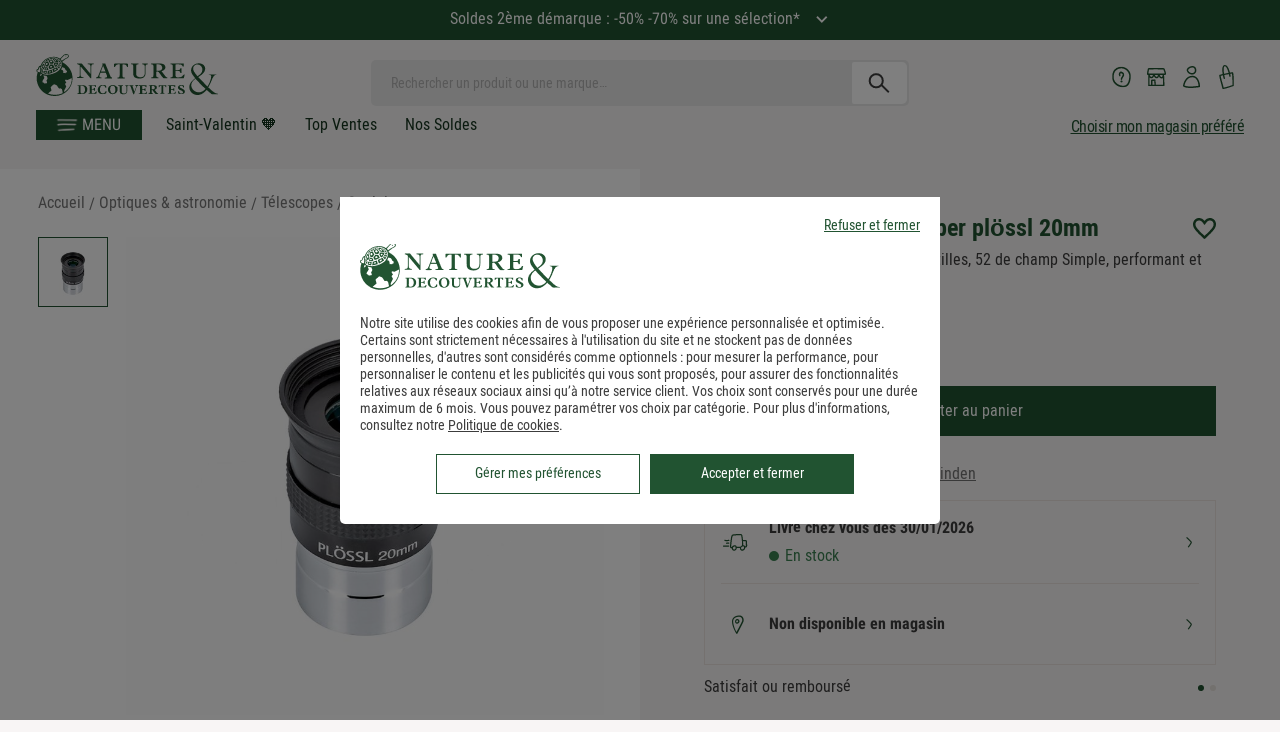

--- FILE ---
content_type: text/html; charset=utf-8
request_url: https://www.natureetdecouvertes.com/optique-astronomie/telescopes/oculaires/oculaire-sky-watcher-super-plossl-20mm-91744720
body_size: 58823
content:
<!DOCTYPE html> <html xmlns="http://www.w3.org/1999/xhtml" xml:lang="fr" lang="fr"> <head><link href="https://cache.natureetdecouvertes.com" rel="preconnect" /> <link href="fonts.gstatic.com" rel="preconnect" crossorigin> <link href="//fonts.googleapis.com" rel="preconnect" /> <script>
   window.kameleoonDisplayPageTimeOut = true;
</script><link rel="preload" as="image" href="https://www.natureetdecouvertes.com/fstrz/r/s/cache.natureetdecouvertes.com/Medias/Images/Articles/91744720/794" fetchpriority="high"  media="(min-width: 768px)"><link rel="preload" as="image" href="https://www.natureetdecouvertes.com/fstrz/r/s/cache.natureetdecouvertes.com/Medias/Images/Articles/91744720/320" fetchpriority="high"  media="(min-width: 320px) and (max-width: 767px)"> <link rel="canonical" href="https://www.natureetdecouvertes.com/optique-astronomie/telescopes/oculaires/oculaire-sky-watcher-super-plossl-20mm-91744720" /> <style>
    .no-stock {
        opacity: 0.5;
        pointer-events: none;
    }   
</style><script>fstrz=!0;;"use strict";window.FRZ_PAGE_TYPE="pdp";
</script><script>
    window.caReady = window.caReady || [];
    window.cact = function () { window.caReady.push(arguments); };
</script> <script type="text/javascript" id="tc_varsDeclaration">
    var pageLocation = window.location.pathname.toLowerCase();
    var userId = '';

    cact('consent.get', function (result) {

        if (result.consent.status === 'all-on') {//:
            // Consent was accepted
            userId = getCookie("guidtc");

            if (userId == '') {
                userId = '';
                if (userId == '') {
                    userId = guid();
                }
                initCookieTC(userId, "guidtc");
            }
        }
    });

    if (userId == '') {
        userId = '';
        if (userId == '') {
            userId = guid();
        }
    }
    user_typeFromClient = ''

    function initCookieTC(guid, nameCookie) {
        var exdate = new Date();
        exdate.setDate(exdate.getDate() + 1);
        var c_value = nameCookie+"=" + guid + "; expires=" + exdate.toUTCString() + ";domain=.natureetdecouvertes.com; path=/;secure";
        document.cookie = c_value;
    }

    function getCookie(name) {
        var name = name + "=";
        var ca = document.cookie.split(';');
        for (var i = 0; i < ca.length; i++) {
            var c = ca[i];
            while (c.charAt(0) == ' ') c = c.substring(1);
            if (c.indexOf(name) == 0) return c.substring(name.length, c.length);
        }
        return "";
    }

    function updateCookie(cname, cvalue) {
        var exdate = new Date();
        exdate.setDate(exdate.getMonth() + 1)
        document.cookie = cname + "=" + cvalue + "; expires=" + exdate.toDateString() + "; path = /;secure";
    }

    function guid() {
        function s4() {
            return Math.floor((1 + Math.random()) * 0x10000)
              .toString(16)
              .substring(1);
        }
        return s4() + s4() + '-' + s4() + '-' + s4() + '-' +
          s4() + '-' + s4() + s4() + s4();
    }


    var tc_vars = {
        env_template: "other_generic", /*TODO : Gérer les notions de rayons / sous rayons avec category/ subcategory*/  //Environment template
        env_work: 'p', //Environment work
        env_channel: 'd',
        env_language: 'fr', // Website language
        env_country: 'fr', // Country
        env_fasterize: '',// POur le cookie de fasterize

        user_id: userId, // // le numéro de compte client oir correcpondre à celui du CRM !!
        user_gender: '', // Visitor Gender
        user_age: '', // Visitor Age
        user_postalcode: '', // Visitor postal code
        user_category: '', // Visitor category (internal CRM segmentation)
        user_recency: '', // R - Visitor recency (last purchase date)
        user_frequency: '', // F - Visitor frequency (number of purchases)
        user_amount: '', // M - Visitor amount (total amount spent by the Client)
        user_email: '', // Email of the customer rempli par feedUserData
        user_email_hashed: '', // Email of the customer rempli par feedUserData
        user_email_optin: '', // Visitor optin newsletter or not
        user_status: '', // Visitor status : customer or prospect
        user_type: user_typeFromClient,
        user_store_id: '',
        user_segment: '',// segment RFM => pour lemoment pas de données remontées du CRM
        user_store_name: '', // Name of the store

        user_firstname: '', //(facturation) prenom
        user_surname: '',//(facturation) nom
        user_street1: '',//(facturation) adresse principale
        user_street2: '',//(facturation) adresse secondaire
        user_postal_code: '',//(facturation) code postal
        user_city: '',//(facturation) ville
        user_country: '',//(facturation) pays
        user_phone_number: '', //(facturation) : le numéro de téléphone déclaré à la facturation (sans indicatif)

        gift_message_bool: '', //option message cadeau activé ou non

        page_cat1: '', // Main Category
        page_cat2: '', // Category
        page_cat3: '', // Sub Category
        page_name: pageLocation, /*TODO : sans paramètres en minuscule */ // Page name (needed only when the analytics tool is implemented into TagCommander)
        page_error: '', // Error page
        list_products: [],
        search_filters: '', // Search Filters (JavaScript array)
        search_page_number: '', // Page number shown in results
        search_keywords: '', // Search keyword
        search_results_number: '', // Product number shown in results
        product_id: '', // Product reference
        product_name: '', // Product name
        product_unitprice_ati: '', // Product unit price ATI (all tax included)
        product_discount_ati: '', // Product discount price ATI (all tax included)
        product_unitprice_tf: '', // Product unit price TF (tax free)
        product_discount_tf: '', // Product discount price TF (tax free)
        product_currency: '', // Currency code (ISO code 4217)
        product_trademark: '', // Product trademark
        product_url_page: '', // Product URL (URL of the product page)
        product_url_picture: '', // Main picture absolute path from the first slash (URL of the product main image)
        product_isbundle: '', // Product bundle or not
        product_breadcrumb_id: '', // Product breadcrumb id (JavaScript array)
        product_breadcrumb_label: '', // Product breadcrumb label (JavaScript array)
        product_rating: '', // Product rating
        product_category: '', // Product category (nd,cc,mp)
        product_instock: '', // Product available in stock or not
        product_picture_type: '',
        product_position: '',
        product_variant: '',
        product_channel: '',//mp,n&d or mixte
        product_seller: '',
        product_brand: '',
        matchingCategorie :'',//
        order_id: '', // Order ID
        basket_id: '', // Basket ID created when a product is added to the basket
        order_amount_ati_without_sf: '', // Order amount ATI (all tax included) without shipping fee
        order_amount_ati_with_sf: '', // Order amount ATI (all tax included) with shipping fee
        order_discount_ati: '', // Order discount ATI (all tax included) - let empty if no discount
        order_ship_ati: '', // Order shipping fee ATI (all tax included)
        order_amount_tf_without_sf: '', // Order amount TF (tax free) without shipping fee
        order_amount_tf_with_sf: '', // Order amount TF (tax free) with shipping fee
        order_discount_tf: '', // Order discount TF (tax free) - let empty if no discount
        order_ship_tf: '', // Order shipping fee TF (tax free)
        order_tax: '', // Taxes
        order_payment_methods: '', // Payment methods (VISA, CB,MASTERCARD,AMEX,…) - JavaScript array if several payment methods for the same order
        order_shipping_method: '', // Shipping method (""home"",""kiala"",""colissimo""...)
        order_status: '', // Order status (""validated"",""rejected"",""waiting"")
        order_promo_code: '', // List of promotionnal codes/coupons in the order - JavaScript array if several coupons for the same order
        order_currency: 'EUR', // Currency code (ISO code 4217)
        order_newcustomer: '', // First order or already client
        order_amount_ati_without_sf_cc: '', // Order amount ATI (all tax included) without shipping fee CC
        order_amount_ati_with_sf_cc: '', // Order amount ATI (all tax included) with shipping fee CC
        order_products_number_cc: '', // Number of products into the order CC
        order_amount_ati_without_sf_nd: '', // Order amount ATI (all tax included) without shipping fee ND
        order_amount_ati_with_sf_nd: '', // Order amount ATI (all tax included) with shipping fee ND
        order_products_number_nd: '', // Number of products into the order ND
        order_amount_ati_without_sf_mp: '', // Order amount ATI (all tax included) without shipping fee MP
        order_amount_ati_with_sf_mp: '', // Order amount ATI (all tax included) with shipping fee MP
        order_products_number_mp: '', // Number of products into the order ND
        order_products_number: '', // Number of products into the order MP
        order_products: [],
        order_products_global: [],
        order_global: [],
        order_products_cc: [],
        order_products_nd: [],
        order_products_mp: [],
        site_version: '2026.1.21.1127',// version courante du site
        page_type: '',
        checkout_step_option: '',
        checkout_step: '',
        search_category: '',
        page_filters_valeur: '',
        page_filters_label: '',
        order_round: '',
        order_type: '',
        code_mag_prefere: '',
        code_mag_cc: '',
        product_strate_HP: [],
    }

</script> <script id="tc_varsPageSettings">
    tc_vars.env_template = 'product';
    tc_vars.product_id = "91744720";
    tc_vars.product_name = "oculaire_sky_watcher_super_plossl_20mm";
    tc_vars.product_unitprice_ati = '42';

    tc_vars.product_category = 'optiques_&_astronomie/telescopes/oculaires';
    tc_vars.product_unitprice_tf = '35';
    tc_vars.product_brand = 'skywatcher';
    tc_vars.product_seller = 'optique_unterlinden';

    tc_vars.product_channel = 'mp';
    tc_vars.product_variant = '';
    tc_vars.product_discount_ati = '0';
    tc_vars.product_discount_tf = '0';
    tc_vars.product_currency = 'EUR';
    tc_vars.product_instock = 'no';
    tc_vars.product_position = '';
    tc_vars.product_url_picture = '//cache.natureetdecouvertes.com/Medias/Images/Articles/91744720/800';

         tc_vars.page_cat1 = 'optiques_&_astronomie';
         tc_vars.page_cat2 = 'telescopes';
         tc_vars.page_cat3 = 'oculaires';
</script> <script defer type="text/javascript" src="https://unpkg.com/default-passive-events"></script> <link rel="preload" href="https://www.natureetdecouvertes.com/fstrz/r/s/www.natureetdecouvertes.com/Scripts/foundation5.5.2/js/vendor/jquery.js" as="script"> <script type="text/javascript" src="https://www.natureetdecouvertes.com/fstrz/r/s/www.natureetdecouvertes.com/Scripts/foundation5.5.2/js/vendor/jquery.js" charset="utf-8" fetchpriority="high"></script> <link rel="preload" href="https://www.natureetdecouvertes.com/fstrz/r/s/www.natureetdecouvertes.com/Scripts/foundation5.5.2/js/vendor/modernizr.js" as="script"> <script type="text/javascript" src="https://www.natureetdecouvertes.com/fstrz/r/s/www.natureetdecouvertes.com/Scripts/foundation5.5.2/js/vendor/modernizr.js" charset="utf-8" fetchpriority="high"></script> <script type="text/javascript">
        // Duration in milliseconds to wait while the Kameleoon application file is loaded
        var kameleoonLoadingTimeout = 300;

        window.kameleoonQueue = window.kameleoonQueue || [];
        window.kameleoonStartLoadTime = new Date().getTime();
        if (!document.getElementById("kameleoonLoadingStyleSheet") && !window.kameleoonDisplayPageTimeOut) {
            var kameleoonS = document.getElementsByTagName("script")[0];
            var kameleoonCc = "* { visibility: hidden !important; background-image: none !important; }";
            var kameleoonStn = document.createElement("style");
            kameleoonStn.type = "text/css";
            kameleoonStn.id = "kameleoonLoadingStyleSheet";
            if (kameleoonStn.styleSheet) {
                kameleoonStn.styleSheet.cssText = kameleoonCc;
            }
            else {
                kameleoonStn.appendChild(document.createTextNode(kameleoonCc));
            }
            kameleoonS.parentNode.insertBefore(kameleoonStn, kameleoonS);
            window.kameleoonDisplayPage = function (fromEngine) {
                if (!fromEngine) {
                    window.kameleoonTimeout = true;
                }
                if (kameleoonStn.parentNode) {
                    kameleoonStn.parentNode.removeChild(kameleoonStn);
                }
            };
            window.kameleoonDisplayPageTimeOut = window.setTimeout(window.kameleoonDisplayPage, kameleoonLoadingTimeout);
        }

</script> <script type="text/javascript" src="//7eolh1cepr.kameleoon.eu/kameleoon.js" async="true"></script> <script type="text/javascript">
    const userAgentZebraString = "TC52,TC57";
    let estSotisurf = false;
    let estFirefox = false;
    if (userAgentZebraString) {

        const userAgentsZebra = userAgentZebraString
           .split(",")
           .map(ua => ua.trim())
           .filter(ua => ua !== "");
        estSotisurf = userAgentsZebra.some(ua => navigator.userAgent.includes(ua));
    }
    if (navigator.userAgent.toLowerCase().includes("fxios")) {
        estFirefox = true;
    }
    function detectOrientation() {
        const newOrientation = (window.innerHeight > window.innerWidth) ? "portrait" : "landscape";
        const currentOrientation = getCookie("orientation");

        console.log("Current:", currentOrientation, "Detected:", newOrientation);

        // If cookie is undefined, set it without reloading
        if (typeof currentOrientation === "undefined" || currentOrientation === null
            || (typeof currentOrientation === 'string' && currentOrientation.trim() === '')) {
                document.cookie = "orientation=" + newOrientation + "; path=/";
        }

    // Check if cookie is defined and different to newOrientation
    else if ((typeof currentOrientation !== "undefined" && currentOrientation !== null) && currentOrientation !== newOrientation) {
        document.cookie = "orientation=" + newOrientation + "; path=/";
        if (!estSotisurf && !estFirefox) {
            location.reload();
        }
    }

}
    function getCookie(name) {
        const match = document.cookie.match(new RegExp('(^| )' + name + '=([^;]+)'));
        return match ? match[2] : null;
    }

    // Delay to allow browser orientation/layout to stabilize
    setTimeout(() => {
            detectOrientation();
    }, 300);

    let resizeTimeout;
    window.addEventListener("resize", () => {
        clearTimeout(resizeTimeout);
         resizeTimeout = setTimeout(detectOrientation, 300);

    });

    // Script Microssft Clarity
    (function (c, l, a, r, i, t, y) {
        c[a] = c[a] || function () {
            (c[a].q = c[a].q || []).push(arguments)
        };
        t = l.createElement(r);
        t.async = 1;
        t.src = "https://www.clarity.ms/tag/" + i;
        y = l.getElementsByTagName(r)[0];
        y.parentNode.insertBefore(t, y);
    })(window, document, "clarity", "script", "sjgveptpa5");
</script>  <meta charset="utf-8" /> <meta name="viewport" content="width=device-width, initial-scale=1.0, minimum-scale=0.9, maximum-scale=1" /> <title>Oculaire sky-watcher super pl&#246;ssl 20mm</title> <meta name="description" content="Oculaire sky-watcher super pl&#246;ssl 20mm, Un produit de la marque Skywatcher. Paiement s&#233;curis&#233; et livraison rapide."> <meta property="fb:admins" content="100001419523880" /> <meta property="fb:page_id" content="86664673840" /> <meta property="og:image" content="https://cache.natureetdecouvertes.com/wwwStaticContent/ned/fb/images/Logo_ND.jpg" /> <link rel="preload" href="/Content/css/fonts-style/google-fonts.css" as="style"> <link rel="StyleSheet" href="/Content/css/fonts-style/google-fonts.css" as="style" fetchpriority="high"> <link rel="preload" href="/Scripts/simpleScrollbar/ss.css" as="style"> <link rel="StyleSheet" href="/Scripts/simpleScrollbar/ss.css" as="style" fetchpriority="high"> <link rel="preload" href="/Scripts/no-ui-slider/jquery.nouislider.css" as="style"> <link rel="StyleSheet" type="text/css" href="/Scripts/no-ui-slider/jquery.nouislider.css" /> <link rel="preload" href="/dist/css/products.css?v=2026.1.21.1127" as="style"> <link rel="StyleSheet" type="text/css" href="/dist/css/products.css?v=2026.1.21.1127" /> <link rel="preload" as="image" href="https://www.natureetdecouvertes.com/fstrz/r/s/cache.natureetdecouvertes.com/Medias/Images/Articles/91744720/91744720-oculaire-sky-watcher-super-pl-ssl-20mm_1.jpg"> <link rel="stylesheet" href="/dist/css/pageVendeur.css?v=2026.1.21.1127"> <link rel="preload" href="/dist/css/pageVendeur.css?v=2026.1.21.1127" as="style"> <link rel="shortcut icon" type="image/x-icon" href="https://www.natureetdecouvertes.com/fstrz/r/s/cache.natureetdecouvertes.com/wwwStaticContent/static/img/favicon.ico"> <link rel="apple-touch-icon" sizes="180x180" href="https://www.natureetdecouvertes.com/fstrz/r/s/cache.natureetdecouvertes.com/wwwStaticContent/static/img/apple-touch-icon.png"> <link rel="icon" type="image/png" sizes="32x32" href="https://www.natureetdecouvertes.com/fstrz/r/s/cache.natureetdecouvertes.com/wwwStaticContent/static/img/favicon-32x32.png"> <link rel="icon" type="image/png" sizes="16x16" href="https://www.natureetdecouvertes.com/fstrz/r/s/cache.natureetdecouvertes.com/wwwStaticContent/static/img/favicon-16x16.png"> <link rel="mask-icon" href="https://www.natureetdecouvertes.com/fstrz/r/s/cache.natureetdecouvertes.com/wwwStaticContent/static/img/safari-pinned-tab.svg" color="#ffffff"> <meta name="msapplication-TileColor" content="#ffffff"> <meta name="msapplication-TileImage" content="https://cache.natureetdecouvertes.com/wwwStaticContent/static/img/mstile-144x144.png"> <meta name="theme-color" content="#ffffff"> <meta property="og:title" content="Oculaire sky-watcher super pl&#246;ssl 20mm" /> <meta property="og:type" content="product" /> <meta property="og:price:amount" content="42" /> <meta property="product:price:currency" content="EUR" /> <meta property="og:description" content="" /> <meta property="og:image" content="https://cache.natureetdecouvertes.com/Medias/Images/Articles/91744720/690" /> <script type="text/javascript" src="https://www.natureetdecouvertes.com/fstrz/r/s/cdn.tagcommander.com/2238/tc_NatureDecouvertes_5.js"></script> <meta name="facebook-domain-verification" content="kkb7256p2cahp02i0ktotl5cb4z0i2" /> <meta name="format-detection" content="telephone=no"> <script>window.fasterize={};</script> <style>
/*Fstrz CSS Start*/

/*home_tags_mobile masqués*/
@media (min-width: 320px) and (max-width: 480px) {
    body:has(.box-rebours) {
    padding-top: 200px !important;
    }
    
    body:not(:has(.box-rebours)) {
    padding-top: 155px !important;
    }
}

/* correctif CLS pages produits */
.productSummary__price[data-fstrz-fragment-id]:empty {
    min-height: 64px;
}
#buyBox[data-fstrz-fragment-id]:empty {
    min-height: 132px;
}
.productSummary__desc[data-fstrz-fragment-id]:empty {
    min-height: 207px;
}

/*CLS menu - PERMET D'EVITER LE CLS LIE AU CALCUL JS DU SITE - à supprimer quand on meppera la version SANS JS avec class*/
@media (min-width: 768px) {
    body {
        padding-top: 157px !important;
    }
}

@media (max-width: 767px) {
    body {
        padding-top: 160px !important;
    }
}
/**********************************************/

#slickVertical .slider:not(.slick-slider) .item:not(:first-child){
    display :none;
}

#slickVertical .slider:not(.slick-slider){
    margin-top : .75rem;
}
/*patch animation newsletter popin ajout panier*/
.popin-container .popin{
    animation : none !important;
}
@media only screen and (min-width: 1024px) {    
    .basket-popin.popin:not(:has(.eb-generic-template)){
        aspect-ratio : 3/2
    }
}

/*CLS résultat de recherche mobile*/
.search-content-results .product.miniFiche.cards-item a> img{
    aspect-ratio : 1;
}
/*Fstrz CSS End*/
</style></head> <body lang="fr-FR" itemscope="" itemtype="http://schema.org/WebPage" data-frz-flags='{"lazyload":false,"unlazyload":false,"deferjs":false,"cssontop":true,"minifyhtml":true,"concatcss":false,"minifycss":false,"concatjs":false,"minifyjs":false,"early-hints":true,"unsharding":true,"responsive":false,"edge_speed":true,"edge_seo":false,"service_worker":false,"edge_rewriter":true,"speculation_rules":false,"lazyloadjs":false,"smart_inp":false}' data-frz-version="2" data-frz-target-key="market_place_product_pages" data-frz-target-label="Market Place Product Pages "> <div id="newLoader" class="hidden"> <div class="spinner"> <div class="bounce1"></div> <div class="bounce2"></div> <div class="bounce3"></div> </div> </div>  <aside class="hamburgerMenu"> <div class="hamburgerMenu__header">  <div class="hamburgerMenu__logoContainer"> <a href="/" title=""> <img alt="Logo Nature&Decouvertes" src="[data-uri]" /> </a> </div>  <div class="hamburgerMenu__toggle"> <div class="hamburgerMenu__toggleInside"></div> </div> </div> <ul class="hamburgerMenu__content"> <li class="  "> <a class="isBold text-right menuBlack  omenuBlack hmenuGold " href="/cadeaux/top-ventes"> <i class="icon-ned icon-universe "></i> <span>Top Ventes</span> </a> </li> <li class="  "> <a class="isBold text-right menuBlack  omenuBlack hmenuGreen " href="/cadeaux/soldes"> <i class="icon-ned icon-universe "></i> <span>Tous nos soldes</span> </a> </li> <li class="  "> <a class="isBold text-right menuBlack hmenuGold " href="/cadeaux/nouveautes"> <i class="icon-ned icon-universe "></i> <span>nouveaut&#233;s</span> </a> </li> <li class="hamburgerMenu__hasSubMenu menu-idee-cadeau"> <span class="isBold text-right omenuGold hmenuGold menu-span-lien" data-href="#"> <i class="icon-ned icon-universe "></i> <span>Id&#233;e Cadeau</span> <i class="icon-ned icon-ned-arrow-right icon-arrow"></i> </span> <div class="hamburgerMenu__secondLevel subMenu"> <ul class="hamburgerMenu__list menu-idee-cadeau-source" boutique-id="items_idee_cadeau"> <li class="hamburgerMenu__hasSubMenu desktopHover"> <span class="menu-span-lien" data-href="#" title="Cadeau Saint Valentin"> <span class="rightText">Cadeau Saint Valentin</span> <i class="icon-ned icon-ned-arrow-right icon-arrow"></i> </span> <div class="hamburgerMenu__secondLevel subMenu"> <ul class="hamburgerMenu__list"> </ul> </div> </li> <li class="hamburgerMenu__hasSubMenu desktopHover"> <span class="menu-span-lien" data-href="#" title="Cadeau Homme"> <span class="rightText">Cadeau Homme</span> <i class="icon-ned icon-ned-arrow-right icon-arrow"></i> </span> <div class="hamburgerMenu__secondLevel subMenu"> <ul class="hamburgerMenu__list"> </ul> </div> </li> <li class="hamburgerMenu__hasSubMenu desktopHover"> <span class="menu-span-lien" data-href="#" title="Cadeau Femme"> <span class="rightText">Cadeau Femme</span> <i class="icon-ned icon-ned-arrow-right icon-arrow"></i> </span> <div class="hamburgerMenu__secondLevel subMenu"> <ul class="hamburgerMenu__list"> </ul> </div> </li> <li class="hamburgerMenu__hasSubMenu desktopHover"> <span class="menu-span-lien" data-href="#" title="Cadeau Enfant"> <span class="rightText">Cadeau Enfant</span> <i class="icon-ned icon-ned-arrow-right icon-arrow"></i> </span> <div class="hamburgerMenu__secondLevel subMenu"> <ul class="hamburgerMenu__list"> </ul> </div> </li> <li class="hamburgerMenu__hasSubMenu desktopHover"> <span class="menu-span-lien" data-href="#" title="Petites Attentions"> <span class="rightText">Petites Attentions</span> <i class="icon-ned icon-ned-arrow-right icon-arrow"></i> </span> <div class="hamburgerMenu__secondLevel subMenu"> <ul class="hamburgerMenu__list"> </ul> </div> </li> <li class="hamburgerMenu__hasSubMenu desktopHover"> <span class="menu-span-lien" data-href="#" title="Cadeau par occasion"> <span class="rightText">Cadeau par occasion</span> <i class="icon-ned icon-ned-arrow-right icon-arrow"></i> </span> <div class="hamburgerMenu__secondLevel subMenu"> <ul class="hamburgerMenu__list"> </ul> </div> </li> <li class="hamburgerMenu__hasSubMenu desktopHover"> <span class="menu-span-lien" data-href="#" title="Box et cartes cadeaux"> <span class="rightText">Box et cartes cadeaux</span> <i class="icon-ned icon-ned-arrow-right icon-arrow"></i> </span> <div class="hamburgerMenu__secondLevel subMenu"> <ul class="hamburgerMenu__list"> </ul> </div> </li> <li class="hamburgerMenu__hasSubMenu desktopHover"> <span class="menu-span-lien" data-href="#" title="Cadeaux de No&#235;l"> <span class="rightText">Cadeaux de No&#235;l</span> <i class="icon-ned icon-ned-arrow-right icon-arrow"></i> </span> <div class="hamburgerMenu__secondLevel subMenu"> <ul class="hamburgerMenu__list"> </ul> </div> </li> <li class="hamburgerMenu__hasSubMenu desktopHover"> <span class="menu-span-lien" data-href="#" title="Cadeau par prix"> <span class="rightText">Cadeau par prix</span> <i class="icon-ned icon-ned-arrow-right icon-arrow"></i> </span> <div class="hamburgerMenu__secondLevel subMenu"> <ul class="hamburgerMenu__list"> </ul> </div> </li> </ul> </div> </li> <li class="hamburgerMenu__hasSubMenu"> <span class="isBold text-right menuRed  omenuRed hmenuGold active allProducts menu-span-lien" data-href="#"> <i class="icon-ned icon-universe "></i> <span>Tous nos produits</span> <i class="icon-ned icon-ned-arrow-right icon-arrow"></i> </span> <div class="hamburgerMenu__secondLevel subMenu  mainMenu active"> <ul class="hamburgerMenu__list"> <li class="hamburgerMenu__hasSubMenu hasListItem"> <span data-category-id="32" data-href="#" title="Tout pour l&#39;enfant: jouets d&#39;&#233;veil, p&#233;dagogie Montessori, jeux &#233;ducatifs, jeux plein air, jeux de soci&#233;t&#233;, loisirs cr&#233;atifs... Livraison offerte d&#232;s 49€ *" class="universeLink menuBlack hmenuGold omenuGold menu-span-lien"> <i class="icon-ned icon-universe "></i> <span onmouseover="setDisplay();"> Jeux, jouets </span> <i class="icon-ned icon-ned-arrow-right icon-arrow"></i> </span> <div class="hamburgerMenu__secondLevel subMenu universe"> <ul class="hamburgerMenu__list" boutique-id="32"> <li class="hamburgerMenu__hasSubMenu desktopHover"> <div class="hamburgerMenu__secondLevel subMenu"> <ul class="hamburgerMenu__list"> </ul> </div> </li> <li class="hamburgerMenu__hasSubMenu desktopHover"> <div class="hamburgerMenu__secondLevel subMenu"> <ul class="hamburgerMenu__list"> </ul> </div> </li> <li class="hamburgerMenu__hasSubMenu desktopHover"> <div class="hamburgerMenu__secondLevel subMenu"> <ul class="hamburgerMenu__list"> </ul> </div> </li> <li class="hamburgerMenu__hasSubMenu desktopHover"> <div class="hamburgerMenu__secondLevel subMenu"> <ul class="hamburgerMenu__list"> </ul> </div> </li> <li class="hamburgerMenu__hasSubMenu desktopHover"> <div class="hamburgerMenu__secondLevel subMenu"> <ul class="hamburgerMenu__list"> </ul> </div> </li> <li class="hamburgerMenu__hasSubMenu desktopHover"> <div class="hamburgerMenu__secondLevel subMenu"> <ul class="hamburgerMenu__list"> </ul> </div> </li> <li class="hamburgerMenu__hasSubMenu desktopHover"> <div class="hamburgerMenu__secondLevel subMenu"> <ul class="hamburgerMenu__list"> </ul> </div> </li> <li class="hamburgerMenu__hasSubMenu desktopHover"> <div class="hamburgerMenu__secondLevel subMenu"> <ul class="hamburgerMenu__list"> </ul> </div> </li> <li class="hamburgerMenu__hasSubMenu desktopHover"> <div class="hamburgerMenu__secondLevel subMenu"> <ul class="hamburgerMenu__list"> </ul> </div> </li> <li class="hamburgerMenu__hasSubMenu desktopHover"> <div class="hamburgerMenu__secondLevel subMenu"> <ul class="hamburgerMenu__list"> </ul> </div> </li> <li class="hamburgerMenu__hasSubMenu desktopHover"> <div class="hamburgerMenu__secondLevel subMenu"> <ul class="hamburgerMenu__list"> </ul> </div> </li> <li class="hamburgerMenu__hasSubMenu desktopHover"> <div class="hamburgerMenu__secondLevel subMenu"> <ul class="hamburgerMenu__list"> </ul> </div> </li> </ul> </div> </li> <li class="hamburgerMenu__hasSubMenu hasListItem"> <span data-category-id="30" data-href="#" title="D&#233;couvrez notre gamme de produits pour renforcer votre bien-&#234;tre au quotidien : produits de massage, cosm&#233;tiques, yoga, luminoth&#233;rapie.. Commande simple et livraison gratuite d&#232;s 49€ d&#39;achat." class="universeLink menuBlack hmenuGold omenuGold menu-span-lien"> <i class="icon-ned icon-universe "></i> <span onmouseover="setDisplay();"> Bien-&#234;tre </span> <i class="icon-ned icon-ned-arrow-right icon-arrow"></i> </span> <div class="hamburgerMenu__secondLevel subMenu universe"> <ul class="hamburgerMenu__list" boutique-id="30"> <li class="hamburgerMenu__hasSubMenu desktopHover"> <div class="hamburgerMenu__secondLevel subMenu"> <ul class="hamburgerMenu__list"> </ul> </div> </li> <li class="hamburgerMenu__hasSubMenu desktopHover"> <div class="hamburgerMenu__secondLevel subMenu"> <ul class="hamburgerMenu__list"> </ul> </div> </li> <li class="hamburgerMenu__hasSubMenu desktopHover"> <div class="hamburgerMenu__secondLevel subMenu"> <ul class="hamburgerMenu__list"> </ul> </div> </li> <li class="hamburgerMenu__hasSubMenu desktopHover"> <div class="hamburgerMenu__secondLevel subMenu"> <ul class="hamburgerMenu__list"> </ul> </div> </li> <li class="hamburgerMenu__hasSubMenu desktopHover"> <div class="hamburgerMenu__secondLevel subMenu"> <ul class="hamburgerMenu__list"> </ul> </div> </li> <li class="hamburgerMenu__hasSubMenu desktopHover"> <div class="hamburgerMenu__secondLevel subMenu"> <ul class="hamburgerMenu__list"> </ul> </div> </li> <li class="hamburgerMenu__hasSubMenu desktopHover"> <div class="hamburgerMenu__secondLevel subMenu"> <ul class="hamburgerMenu__list"> </ul> </div> </li> <li class="hamburgerMenu__hasSubMenu desktopHover"> <div class="hamburgerMenu__secondLevel subMenu"> <ul class="hamburgerMenu__list"> </ul> </div> </li> <li class="hamburgerMenu__hasSubMenu desktopHover"> <div class="hamburgerMenu__secondLevel subMenu"> <ul class="hamburgerMenu__list"> </ul> </div> </li> </ul> </div> </li> <li class="hamburgerMenu__hasSubMenu hasListItem"> <span data-category-id="29" data-href="#" title="Des huiles essentielles et diffuseurs d&#39;huiles essentielles b&#233;n&#233;fiques pour profiter d&#39;une aromath&#233;rapie soign&#233;e. Commande simple et livraison rapide. " class="universeLink menuBlack hmenuGold omenuGold menu-span-lien"> <i class="icon-ned icon-universe "></i> <span onmouseover="setDisplay();"> Huiles essentielles &amp; diffuseurs </span> <i class="icon-ned icon-ned-arrow-right icon-arrow"></i> </span> <div class="hamburgerMenu__secondLevel subMenu universe"> <ul class="hamburgerMenu__list" boutique-id="29"> <li class="hamburgerMenu__hasSubMenu desktopHover"> <div class="hamburgerMenu__secondLevel subMenu"> <ul class="hamburgerMenu__list"> </ul> </div> </li> <li class="hamburgerMenu__hasSubMenu desktopHover"> <div class="hamburgerMenu__secondLevel subMenu"> <ul class="hamburgerMenu__list"> </ul> </div> </li> <li class="hamburgerMenu__hasSubMenu desktopHover"> <div class="hamburgerMenu__secondLevel subMenu"> <ul class="hamburgerMenu__list"> </ul> </div> </li> </ul> </div> </li> <li class="hamburgerMenu__hasSubMenu hasListItem"> <span data-category-id="37" data-href="#" title="Jardin : D&#233;couvrez notre s&#233;lection de produits pour embellir votre jardin &#233;t&#233; comme hiver. Commande et simple et livraison rapide." class="universeLink menuBlack hmenuGold omenuGold menu-span-lien"> <i class="icon-ned icon-universe "></i> <span onmouseover="setDisplay();"> Jardin </span> <i class="icon-ned icon-ned-arrow-right icon-arrow"></i> </span> <div class="hamburgerMenu__secondLevel subMenu universe"> <ul class="hamburgerMenu__list" boutique-id="37"> <li class="hamburgerMenu__hasSubMenu desktopHover"> <div class="hamburgerMenu__secondLevel subMenu"> <ul class="hamburgerMenu__list"> </ul> </div> </li> <li class="hamburgerMenu__hasSubMenu desktopHover"> <div class="hamburgerMenu__secondLevel subMenu"> <ul class="hamburgerMenu__list"> </ul> </div> </li> <li class="hamburgerMenu__hasSubMenu desktopHover"> <div class="hamburgerMenu__secondLevel subMenu"> <ul class="hamburgerMenu__list"> </ul> </div> </li> <li class="hamburgerMenu__hasSubMenu desktopHover"> <div class="hamburgerMenu__secondLevel subMenu"> <ul class="hamburgerMenu__list"> </ul> </div> </li> <li class="hamburgerMenu__hasSubMenu desktopHover"> <div class="hamburgerMenu__secondLevel subMenu"> <ul class="hamburgerMenu__list"> </ul> </div> </li> <li class="hamburgerMenu__hasSubMenu desktopHover"> <div class="hamburgerMenu__secondLevel subMenu"> <ul class="hamburgerMenu__list"> </ul> </div> </li> <li class="hamburgerMenu__hasSubMenu desktopHover"> <div class="hamburgerMenu__secondLevel subMenu"> <ul class="hamburgerMenu__list"> </ul> </div> </li> </ul> </div> </li> <li class="hamburgerMenu__hasSubMenu hasListItem"> <span data-category-id="34" data-href="#" title="D&#233;couvrez nos articles optiques et d&#39;astronomie: t&#233;l&#233;scopes, jumelles, loupes et microscopes. Commande simple et livraison rapide." class="universeLink menuBlack hmenuGold omenuGold menu-span-lien"> <i class="icon-ned icon-universe "></i> <span onmouseover="setDisplay();"> Optiques &amp; astronomie </span> <i class="icon-ned icon-ned-arrow-right icon-arrow"></i> </span> <div class="hamburgerMenu__secondLevel subMenu universe"> <ul class="hamburgerMenu__list" boutique-id="34"> <li class="hamburgerMenu__hasSubMenu desktopHover"> <a href="https://www.natureetdecouvertes.com/optique-astronomie/telescopes" title="T&#233;lescopes"> <span class="rightText">T&#233;lescopes</span> <i class="icon-ned icon-ned-arrow-right icon-arrow"></i> </a> <div class="hamburgerMenu__secondLevel subMenu"> <ul class="hamburgerMenu__list"> <li class="LastLevel"> <a data-category-id="1494" href="/optique-astronomie/telescopes"> T&#233;lescopes </a> </li> <li class="lastLevel"> <a href="/optique-astronomie/telescopes/telescopes-lunettes"> T&#233;lescopes et lunettes astronomiques </a> </li> <li class="lastLevel"> <a href="/optique-astronomie/telescopes/oculaires"> Oculaires </a> </li> <li class="lastLevel"> <a href="/optique-astronomie/telescopes/planetariums"> Planetariums </a> </li> <li class="lastLevel"> <a href="/optique-astronomie/telescopes/accessoires-astronomie"> Accessoires d&#39;astronomie </a> </li> <li class="lastLevel"> <a href="/optique-astronomie/telescopes/livres-astronomie"> Livres astronomie </a> </li> </ul> </div> </li> <li class="hamburgerMenu__hasSubMenu desktopHover"> <a href="https://www.natureetdecouvertes.com/optique-astronomie/jumelles-longues-vues" title="Jumelles et longues-vues"> <span class="rightText">Jumelles et longues-vues</span> <i class="icon-ned icon-ned-arrow-right icon-arrow"></i> </a> <div class="hamburgerMenu__secondLevel subMenu"> <ul class="hamburgerMenu__list"> <li class="LastLevel"> <a data-category-id="1495" href="/optique-astronomie/jumelles-longues-vues"> Jumelles et longues-vues </a> </li> <li class="lastLevel"> <a href="/optique-astronomie/jumelles-longues-vues/jumelles"> Jumelles </a> </li> <li class="lastLevel"> <a href="/optique-astronomie/jumelles-longues-vues/longues-vues"> Longues-vues </a> </li> <li class="lastLevel"> <a href="/optique-astronomie/jumelles-longues-vues/trepieds-accessoires"> Tr&#233;pieds et accessoires </a> </li> <li class="lastLevel"> <a href="/optique-astronomie/jumelles-longues-vues/vision-nocturne"> Vision nocturne </a> </li> <li class="lastLevel"> <a href="/optique-astronomie/jumelles-longues-vues/cameras-thermiques"> Cam&#233;ras thermiques </a> </li> </ul> </div> </li> <li class="hamburgerMenu__hasSubMenu desktopHover"> <a href="https://www.natureetdecouvertes.com/optique-astronomie/loupes" title="Loupes"> <span class="rightText">Loupes</span> <i class="icon-ned icon-ned-arrow-right icon-arrow"></i> </a> <div class="hamburgerMenu__secondLevel subMenu"> <ul class="hamburgerMenu__list"> <li class="LastLevel"> <a data-category-id="1497" href="/optique-astronomie/loupes"> Loupes </a> </li> <li class="lastLevel"> <a href="/optique-astronomie/loupes/loupes"> Loupes </a> </li> </ul> </div> </li> <li class="hamburgerMenu__hasSubMenu desktopHover"> <a href="https://www.natureetdecouvertes.com/optique-astronomie/microscopes" title="Microscopes"> <span class="rightText">Microscopes</span> <i class="icon-ned icon-ned-arrow-right icon-arrow"></i> </a> <div class="hamburgerMenu__secondLevel subMenu"> <ul class="hamburgerMenu__list"> <li class="LastLevel"> <a data-category-id="1496" href="/optique-astronomie/microscopes"> Microscopes </a> </li> <li class="lastLevel"> <a href="/optique-astronomie/microscopes/microscopes-monoculaires"> Microscope monoculaire </a> </li> <li class="lastLevel"> <a href="/optique-astronomie/microscopes/microscopes-binoculaires"> Microscope binoculaire </a> </li> <li class="lastLevel"> <a href="/optique-astronomie/microscopes/accessoires-microscope"> Accessoires pour microscope </a> </li> </ul> </div> </li> <li class="lastLevel"> <a class="hamburgerMenu__seeMore" data-category-id="34" href="/optique-astronomie" title="D&#233;couvrez nos articles optiques et d&#39;astronomie: t&#233;l&#233;scopes, jumelles, loupes et microscopes. Commande simple et livraison rapide."> <span class="rightText">Actualités Optiques &amp; astronomie</span> </a> </li> </ul> </div> </li> <li class="hamburgerMenu__hasSubMenu hasListItem"> <span data-category-id="35" data-href="#" title="D&#233;couvrez nos &#233;piceries sucr&#233;es et sal&#233;es et partez &#224; la d&#233;couverte du monde gr&#226;ce &#224; nos th&#233;s bios cultiv&#233;s aux quatre coins de la plan&#232;te. Commande simple et livraison gratuite d&#232;s 49€ d&#39;achat." class="universeLink menuBlack hmenuGold omenuGold menu-span-lien"> <i class="icon-ned icon-universe "></i> <span onmouseover="setDisplay();"> Th&#233;s &amp; &#233;picerie </span> <i class="icon-ned icon-ned-arrow-right icon-arrow"></i> </span> <div class="hamburgerMenu__secondLevel subMenu universe"> <ul class="hamburgerMenu__list" boutique-id="35"> <li class="hamburgerMenu__hasSubMenu desktopHover"> <div class="hamburgerMenu__secondLevel subMenu"> <ul class="hamburgerMenu__list"> </ul> </div> </li> <li class="hamburgerMenu__hasSubMenu desktopHover"> <div class="hamburgerMenu__secondLevel subMenu"> <ul class="hamburgerMenu__list"> </ul> </div> </li> <li class="hamburgerMenu__hasSubMenu desktopHover"> <div class="hamburgerMenu__secondLevel subMenu"> <ul class="hamburgerMenu__list"> </ul> </div> </li> <li class="hamburgerMenu__hasSubMenu desktopHover"> <div class="hamburgerMenu__secondLevel subMenu"> <ul class="hamburgerMenu__list"> </ul> </div> </li> <li class="hamburgerMenu__hasSubMenu desktopHover"> <div class="hamburgerMenu__secondLevel subMenu"> <ul class="hamburgerMenu__list"> </ul> </div> </li> <li class="hamburgerMenu__hasSubMenu desktopHover"> <div class="hamburgerMenu__secondLevel subMenu"> <ul class="hamburgerMenu__list"> </ul> </div> </li> <li class="hamburgerMenu__hasSubMenu desktopHover"> <div class="hamburgerMenu__secondLevel subMenu"> <ul class="hamburgerMenu__list"> </ul> </div> </li> </ul> </div> </li> <li class="hamburgerMenu__hasSubMenu hasListItem"> <span data-category-id="33" data-href="#" title="D&#233;couvrez nos parfums d&#39;int&#233;rieurs, nos articles linge et literie et d&#233;coration d&#39;int&#233;rieure. Commande simple et livraison rapide. " class="universeLink menuBlack hmenuGold omenuGold menu-span-lien"> <i class="icon-ned icon-universe "></i> <span onmouseover="setDisplay();"> D&#233;co, maison &amp; m&#233;t&#233;o </span> <i class="icon-ned icon-ned-arrow-right icon-arrow"></i> </span> <div class="hamburgerMenu__secondLevel subMenu universe"> <ul class="hamburgerMenu__list" boutique-id="33"> <li class="hamburgerMenu__hasSubMenu desktopHover"> <div class="hamburgerMenu__secondLevel subMenu"> <ul class="hamburgerMenu__list"> </ul> </div> </li> <li class="hamburgerMenu__hasSubMenu desktopHover"> <div class="hamburgerMenu__secondLevel subMenu"> <ul class="hamburgerMenu__list"> </ul> </div> </li> <li class="hamburgerMenu__hasSubMenu desktopHover"> <div class="hamburgerMenu__secondLevel subMenu"> <ul class="hamburgerMenu__list"> </ul> </div> </li> <li class="hamburgerMenu__hasSubMenu desktopHover"> <div class="hamburgerMenu__secondLevel subMenu"> <ul class="hamburgerMenu__list"> </ul> </div> </li> <li class="hamburgerMenu__hasSubMenu desktopHover"> <div class="hamburgerMenu__secondLevel subMenu"> <ul class="hamburgerMenu__list"> </ul> </div> </li> <li class="hamburgerMenu__hasSubMenu desktopHover"> <div class="hamburgerMenu__secondLevel subMenu"> <ul class="hamburgerMenu__list"> </ul> </div> </li> <li class="hamburgerMenu__hasSubMenu desktopHover"> <div class="hamburgerMenu__secondLevel subMenu"> <ul class="hamburgerMenu__list"> </ul> </div> </li> <li class="hamburgerMenu__hasSubMenu desktopHover"> <div class="hamburgerMenu__secondLevel subMenu"> <ul class="hamburgerMenu__list"> </ul> </div> </li> <li class="hamburgerMenu__hasSubMenu desktopHover"> <div class="hamburgerMenu__secondLevel subMenu"> <ul class="hamburgerMenu__list"> </ul> </div> </li> <li class="hamburgerMenu__hasSubMenu desktopHover"> <div class="hamburgerMenu__secondLevel subMenu"> <ul class="hamburgerMenu__list"> </ul> </div> </li> <li class="hamburgerMenu__hasSubMenu desktopHover"> <div class="hamburgerMenu__secondLevel subMenu"> <ul class="hamburgerMenu__list"> </ul> </div> </li> </ul> </div> </li> <li class="hamburgerMenu__hasSubMenu hasListItem"> <span data-category-id="67" data-href="#" title="Bijoux" class="universeLink menuBlack hmenuGold omenuGold menu-span-lien"> <i class="icon-ned icon-universe "></i> <span onmouseover="setDisplay();"> Bijoux </span> <i class="icon-ned icon-ned-arrow-right icon-arrow"></i> </span> <div class="hamburgerMenu__secondLevel subMenu universe"> <ul class="hamburgerMenu__list" boutique-id="67"> <li class="hamburgerMenu__hasSubMenu desktopHover"> <div class="hamburgerMenu__secondLevel subMenu"> <ul class="hamburgerMenu__list"> </ul> </div> </li> <li class="hamburgerMenu__hasSubMenu desktopHover"> <div class="hamburgerMenu__secondLevel subMenu"> <ul class="hamburgerMenu__list"> </ul> </div> </li> <li class="hamburgerMenu__hasSubMenu desktopHover"> <div class="hamburgerMenu__secondLevel subMenu"> <ul class="hamburgerMenu__list"> </ul> </div> </li> <li class="hamburgerMenu__hasSubMenu desktopHover"> <div class="hamburgerMenu__secondLevel subMenu"> <ul class="hamburgerMenu__list"> </ul> </div> </li> <li class="hamburgerMenu__hasSubMenu desktopHover"> <div class="hamburgerMenu__secondLevel subMenu"> <ul class="hamburgerMenu__list"> </ul> </div> </li> <li class="hamburgerMenu__hasSubMenu desktopHover"> <div class="hamburgerMenu__secondLevel subMenu"> <ul class="hamburgerMenu__list"> </ul> </div> </li> </ul> </div> </li> <li class="hamburgerMenu__hasSubMenu hasListItem"> <span data-category-id="36" data-href="#" title="D&#233;couvrez tous nos produits outdoor: pour la randonn&#233;e, pour le voyage, le camping, le pique-nique.. Commande simple et livraison rapide." class="universeLink menuBlack hmenuGold omenuGold menu-span-lien"> <i class="icon-ned icon-universe "></i> <span onmouseover="setDisplay();"> Outdoor </span> <i class="icon-ned icon-ned-arrow-right icon-arrow"></i> </span> <div class="hamburgerMenu__secondLevel subMenu universe"> <ul class="hamburgerMenu__list" boutique-id="36"> <li class="hamburgerMenu__hasSubMenu desktopHover"> <div class="hamburgerMenu__secondLevel subMenu"> <ul class="hamburgerMenu__list"> </ul> </div> </li> <li class="hamburgerMenu__hasSubMenu desktopHover"> <div class="hamburgerMenu__secondLevel subMenu"> <ul class="hamburgerMenu__list"> </ul> </div> </li> <li class="hamburgerMenu__hasSubMenu desktopHover"> <div class="hamburgerMenu__secondLevel subMenu"> <ul class="hamburgerMenu__list"> </ul> </div> </li> <li class="hamburgerMenu__hasSubMenu desktopHover"> <div class="hamburgerMenu__secondLevel subMenu"> <ul class="hamburgerMenu__list"> </ul> </div> </li> <li class="hamburgerMenu__hasSubMenu desktopHover"> <div class="hamburgerMenu__secondLevel subMenu"> <ul class="hamburgerMenu__list"> </ul> </div> </li> <li class="hamburgerMenu__hasSubMenu desktopHover"> <div class="hamburgerMenu__secondLevel subMenu"> <ul class="hamburgerMenu__list"> </ul> </div> </li> <li class="hamburgerMenu__hasSubMenu desktopHover"> <div class="hamburgerMenu__secondLevel subMenu"> <ul class="hamburgerMenu__list"> </ul> </div> </li> <li class="hamburgerMenu__hasSubMenu desktopHover"> <div class="hamburgerMenu__secondLevel subMenu"> <ul class="hamburgerMenu__list"> </ul> </div> </li> <li class="hamburgerMenu__hasSubMenu desktopHover"> <div class="hamburgerMenu__secondLevel subMenu"> <ul class="hamburgerMenu__list"> </ul> </div> </li> <li class="hamburgerMenu__hasSubMenu desktopHover"> <div class="hamburgerMenu__secondLevel subMenu"> <ul class="hamburgerMenu__list"> </ul> </div> </li> </ul> </div> </li> <li class="hamburgerMenu__hasSubMenu hasListItem"> <span data-category-id="38" data-href="#" title="D&#233;couvrez notre espace librairie (cuisine, bien-&#234;tre, nature, voyage), nos jeux et cd / films. Commande simple et livraison rapide. " class="universeLink menuBlack hmenuGold omenuGold menu-span-lien"> <i class="icon-ned icon-universe "></i> <span onmouseover="setDisplay();"> Livres &amp; Loisirs </span> <i class="icon-ned icon-ned-arrow-right icon-arrow"></i> </span> <div class="hamburgerMenu__secondLevel subMenu universe"> <ul class="hamburgerMenu__list" boutique-id="38"> <li class="hamburgerMenu__hasSubMenu desktopHover"> <div class="hamburgerMenu__secondLevel subMenu"> <ul class="hamburgerMenu__list"> </ul> </div> </li> <li class="hamburgerMenu__hasSubMenu desktopHover"> <div class="hamburgerMenu__secondLevel subMenu"> <ul class="hamburgerMenu__list"> </ul> </div> </li> <li class="hamburgerMenu__hasSubMenu desktopHover"> <div class="hamburgerMenu__secondLevel subMenu"> <ul class="hamburgerMenu__list"> </ul> </div> </li> <li class="hamburgerMenu__hasSubMenu desktopHover"> <div class="hamburgerMenu__secondLevel subMenu"> <ul class="hamburgerMenu__list"> </ul> </div> </li> <li class="hamburgerMenu__hasSubMenu desktopHover"> <div class="hamburgerMenu__secondLevel subMenu"> <ul class="hamburgerMenu__list"> </ul> </div> </li> <li class="hamburgerMenu__hasSubMenu desktopHover"> <div class="hamburgerMenu__secondLevel subMenu"> <ul class="hamburgerMenu__list"> </ul> </div> </li> <li class="hamburgerMenu__hasSubMenu desktopHover"> <div class="hamburgerMenu__secondLevel subMenu"> <ul class="hamburgerMenu__list"> </ul> </div> </li> <li class="hamburgerMenu__hasSubMenu desktopHover"> <div class="hamburgerMenu__secondLevel subMenu"> <ul class="hamburgerMenu__list"> </ul> </div> </li> <li class="hamburgerMenu__hasSubMenu desktopHover"> <div class="hamburgerMenu__secondLevel subMenu"> <ul class="hamburgerMenu__list"> </ul> </div> </li> <li class="hamburgerMenu__hasSubMenu desktopHover"> <div class="hamburgerMenu__secondLevel subMenu"> <ul class="hamburgerMenu__list"> </ul> </div> </li> </ul> </div> </li> <li class="hamburgerMenu__hasSubMenu hasListItem"> <span data-category-id="53" data-href="#" title="D&#233;couvrez une large s&#233;lection pu&#233;riculture / produits pour b&#233;b&#233; chez Nature et D&#233;couvertes. Commande simple, paiement s&#233;curis&#233; et livraison rapide." class="universeLink menuBlack hmenuGold omenuGold menu-span-lien"> <i class="icon-ned icon-universe "></i> <span onmouseover="setDisplay();"> B&#233;b&#233;, Pu&#233;riculture </span> <i class="icon-ned icon-ned-arrow-right icon-arrow"></i> </span> <div class="hamburgerMenu__secondLevel subMenu universe"> <ul class="hamburgerMenu__list" boutique-id="53"> <li class="hamburgerMenu__hasSubMenu desktopHover"> <div class="hamburgerMenu__secondLevel subMenu"> <ul class="hamburgerMenu__list"> </ul> </div> </li> <li class="hamburgerMenu__hasSubMenu desktopHover"> <div class="hamburgerMenu__secondLevel subMenu"> <ul class="hamburgerMenu__list"> </ul> </div> </li> <li class="hamburgerMenu__hasSubMenu desktopHover"> <div class="hamburgerMenu__secondLevel subMenu"> <ul class="hamburgerMenu__list"> </ul> </div> </li> <li class="hamburgerMenu__hasSubMenu desktopHover"> <div class="hamburgerMenu__secondLevel subMenu"> <ul class="hamburgerMenu__list"> </ul> </div> </li> <li class="hamburgerMenu__hasSubMenu desktopHover"> <div class="hamburgerMenu__secondLevel subMenu"> <ul class="hamburgerMenu__list"> </ul> </div> </li> <li class="hamburgerMenu__hasSubMenu desktopHover"> <div class="hamburgerMenu__secondLevel subMenu"> <ul class="hamburgerMenu__list"> </ul> </div> </li> <li class="hamburgerMenu__hasSubMenu desktopHover"> <div class="hamburgerMenu__secondLevel subMenu"> <ul class="hamburgerMenu__list"> </ul> </div> </li> </ul> </div> </li> <li class="hamburgerMenu__hasSubMenu hasListItem"> <span data-category-id="66" data-href="#" title="D&#233;couvrez notre gamme de produits cosm&#233;tiques et maquillage. Commande simple et livraison gratuite d&#232;s 49€ d&#39;achat sur le site. " class="universeLink menuBlack hmenuGold omenuGold menu-span-lien"> <i class="icon-ned icon-universe "></i> <span onmouseover="setDisplay();"> Cosm&#233;tiques et maquillage </span> <i class="icon-ned icon-ned-arrow-right icon-arrow"></i> </span> <div class="hamburgerMenu__secondLevel subMenu universe"> <ul class="hamburgerMenu__list" boutique-id="66"> <li class="hamburgerMenu__hasSubMenu desktopHover"> <div class="hamburgerMenu__secondLevel subMenu"> <ul class="hamburgerMenu__list"> </ul> </div> </li> <li class="hamburgerMenu__hasSubMenu desktopHover"> <div class="hamburgerMenu__secondLevel subMenu"> <ul class="hamburgerMenu__list"> </ul> </div> </li> <li class="hamburgerMenu__hasSubMenu desktopHover"> <div class="hamburgerMenu__secondLevel subMenu"> <ul class="hamburgerMenu__list"> </ul> </div> </li> <li class="hamburgerMenu__hasSubMenu desktopHover"> <div class="hamburgerMenu__secondLevel subMenu"> <ul class="hamburgerMenu__list"> </ul> </div> </li> <li class="hamburgerMenu__hasSubMenu desktopHover"> <div class="hamburgerMenu__secondLevel subMenu"> <ul class="hamburgerMenu__list"> </ul> </div> </li> <li class="hamburgerMenu__hasSubMenu desktopHover"> <div class="hamburgerMenu__secondLevel subMenu"> <ul class="hamburgerMenu__list"> </ul> </div> </li> <li class="hamburgerMenu__hasSubMenu desktopHover"> <div class="hamburgerMenu__secondLevel subMenu"> <ul class="hamburgerMenu__list"> </ul> </div> </li> <li class="hamburgerMenu__hasSubMenu desktopHover"> <div class="hamburgerMenu__secondLevel subMenu"> <ul class="hamburgerMenu__list"> </ul> </div> </li> <li class="hamburgerMenu__hasSubMenu desktopHover"> <div class="hamburgerMenu__secondLevel subMenu"> <ul class="hamburgerMenu__list"> </ul> </div> </li> </ul> </div> </li> <li class="hamburgerMenu__hasSubMenu hasListItem"> <span data-category-id="31" data-href="#" title="D&#233;couvrez tous nos articles de mode, maroquinerie et chapeaux de Nature et D&#233;couvertes. Commande simple et livraison rapide." class="universeLink menuBlack hmenuGold omenuGold menu-span-lien"> <i class="icon-ned icon-universe "></i> <span onmouseover="setDisplay();"> Mode &amp; bagage </span> <i class="icon-ned icon-ned-arrow-right icon-arrow"></i> </span> <div class="hamburgerMenu__secondLevel subMenu universe"> <ul class="hamburgerMenu__list" boutique-id="31"> <li class="hamburgerMenu__hasSubMenu desktopHover"> <div class="hamburgerMenu__secondLevel subMenu"> <ul class="hamburgerMenu__list"> </ul> </div> </li> <li class="hamburgerMenu__hasSubMenu desktopHover"> <div class="hamburgerMenu__secondLevel subMenu"> <ul class="hamburgerMenu__list"> </ul> </div> </li> <li class="hamburgerMenu__hasSubMenu desktopHover"> <div class="hamburgerMenu__secondLevel subMenu"> <ul class="hamburgerMenu__list"> </ul> </div> </li> <li class="hamburgerMenu__hasSubMenu desktopHover"> <div class="hamburgerMenu__secondLevel subMenu"> <ul class="hamburgerMenu__list"> </ul> </div> </li> </ul> </div> </li> <li class="hamburgerMenu__hasSubMenu hasListItem"> <span data-category-id="72" data-href="#" title="ANIMALERIE" class="universeLink menuBlack hmenuGold omenuGold menu-span-lien"> <i class="icon-ned icon-universe "></i> <span onmouseover="setDisplay();"> Animal &amp; compagnie </span> <i class="icon-ned icon-ned-arrow-right icon-arrow"></i> </span> <div class="hamburgerMenu__secondLevel subMenu universe"> <ul class="hamburgerMenu__list" boutique-id="72"> <li class="hamburgerMenu__hasSubMenu desktopHover"> <div class="hamburgerMenu__secondLevel subMenu"> <ul class="hamburgerMenu__list"> </ul> </div> </li> <li class="hamburgerMenu__hasSubMenu desktopHover"> <div class="hamburgerMenu__secondLevel subMenu"> <ul class="hamburgerMenu__list"> </ul> </div> </li> <li class="hamburgerMenu__hasSubMenu desktopHover"> <div class="hamburgerMenu__secondLevel subMenu"> <ul class="hamburgerMenu__list"> </ul> </div> </li> <li class="hamburgerMenu__hasSubMenu desktopHover"> <div class="hamburgerMenu__secondLevel subMenu"> <ul class="hamburgerMenu__list"> </ul> </div> </li> <li class="hamburgerMenu__hasSubMenu desktopHover"> <div class="hamburgerMenu__secondLevel subMenu"> <ul class="hamburgerMenu__list"> </ul> </div> </li> </ul> </div> </li> </ul> </div> </li> <li class="bgGold"> <a class="isBold text-right menuBlack  omenuGold hmenuGold " href="/magasins"> <i class="icon-ned icon-universe"></i> <span id="burgerMenuMagasinPrefere"> Magasins </span> <i class="icon-ned icon-ned-arrow-right icon-arrow"></i> </a> </li> <li class="hamburgerMenu__hasSubMenu bgGold "> <a class="isBold text-right menuBlack  omenuGold hmenuGold " href=""> <i class="icon-ned icon-universe "></i> <span>Services</span> <i class="icon-ned icon-ned-arrow-right icon-arrow"></i> </a> <div class="hamburgerMenu__secondLevel subMenu universe  "> <ul class="hamburgerMenu__list"> <li class="hamburgerMenu__hasSubMenu lastLevel "> <a href="/Livraison" title="Livraisons" class="universeLink menuBlack hmenuGold"> <i class="icon-ned icon-universe "></i> <span onmouseover="setDisplay();">Livraisons </span> </a> </li> <li class="hamburgerMenu__hasSubMenu lastLevel "> <a href="/cartecadeau" title="Carte Cadeau" class="universeLink menuBlack hmenuGold"> <i class="icon-ned icon-universe "></i> <span onmouseover="setDisplay();">Carte Cadeau </span> </a> </li> <li class="hamburgerMenu__hasSubMenu lastLevel "> <a href="///natureetdecouvertes.lepotcommun.fr" title=" Offrez un cadeau group&#233; " class="universeLink menuBlack hmenuGold"> <i class="icon-ned icon-universe "></i> <span onmouseover="setDisplay();"> Offrez un cadeau group&#233;  </span> </a> </li> <li class="hamburgerMenu__hasSubMenu lastLevel "> <a href="/retour-remboursement" title=" Retour gratuit et pr&#233;pay&#233; " class="universeLink menuBlack hmenuGold"> <i class="icon-ned icon-universe "></i> <span onmouseover="setDisplay();"> Retour gratuit et pr&#233;pay&#233;  </span> </a> </li> <li class="hamburgerMenu__hasSubMenu lastLevel "> <a href="/documentation/sommaire" title=" Nos conseils pour bien choisir " class="universeLink menuBlack hmenuGold"> <i class="icon-ned icon-universe "></i> <span onmouseover="setDisplay();"> Nos conseils pour bien choisir  </span> </a> </li> <li class="hamburgerMenu__hasSubMenu lastLevel "> <a href="/code-promo-et-reduction" title=" Codes promo &amp; r&#233;ductions " class="universeLink menuBlack hmenuGold"> <i class="icon-ned icon-universe "></i> <span onmouseover="setDisplay();"> Codes promo &amp; r&#233;ductions  </span> </a> </li> <li class="hamburgerMenu__hasSubMenu lastLevel "> <a href="/marketplace" title=" Marketplace - comment &#231;a marche " class="universeLink menuBlack hmenuGold"> <i class="icon-ned icon-universe "></i> <span onmouseover="setDisplay();"> Marketplace - comment &#231;a marche  </span> </a> </li> </ul> </div> </li> <li class=" bgGold "> <a class="isBold text-right menuBlack  omenuGold hmenuGold " href="https://entreprise-engagee.natureetdecouvertes.com/"> <i class="icon-ned icon-universe "></i> <span>Au cœur de la marque</span> </a> </li> </ul> </aside> <script>

  var dicRayonsJsonCrypted = '[base64]/Dq2wgZGVzIGVuZmFudHNcdTAwM2MvYVx1MDAzZVx1MDAzYy9saVx1MDAzZVx1MDAzY2xpIGNsYXNzPVwibGFzdExldmVsXCJcdTAwM2VcdTAwM2NhIGhyZWY9XCIvaWRlZS1jYWRlYXUvY2FkZWF1LW5vZWwvbm9lbC1hZHVsdGVcIlx1MDAzZUNhZGVhdXggZGUgbm/[base64]/[base64]/DqyBLYXlhaywgUGFkZGxlIGV0IFN1cmZcdTAwMjdcdTAwM2VcdTAwM2NzcGFuIGNsYXNzPVx1MDAyN3JpZ2h0VGV4dFx1MDAyN1x1MDAzZUNhbm/[base64]/[base64]/[base64]/[base64]';
$(".hamburgerMenu__hasSubMenu.hasListItem").click(function () {
    $(".hamburgerMenu__hasSubMenu.hasListItem").find(".hamburgerMenu__secondLevel>ul").each(function () {
        $(this).html("");
    })

    var _this = this, listItems = $(this).find('.hamburgerMenu__list');

    listItems.each(function () {
        if ($(this).attr("boutique-id") && $(_this).children("span").hasClass("active") || $(this).attr("boutique-id") && $(_this).children("a").hasClass("active")) {
            var dicRayonsJson = JSON.parse(ned.commun.decodeUnicode(dicRayonsJsonCrypted));
            if(dicRayonsJson[$(this).attr("boutique-id")]) $(this).html(dicRayonsJson[$(this).attr("boutique-id")]);
        }
    });
});

    function setDisplay() {
        if ($('.hoverDiv ul').css('display') == 'block') {
            $('.hoverDiv ul').hide();
        }
    };

    $(document).on('click', '.hamburgerMenu__toggle', function (e) {
        e.preventDefault();
        if ($('.hamburgerMenu').hasClass('active')) {
            $('.hoverDiv').hide();
        }
        $('.hamburgerMenu__toggle').toggleClass('active');
        $('.hamburgerMenu').toggleClass('active');
    });

    myAside = document.querySelector('aside');
    myAside.addEventListener('click', function (e) {
        if (e.offsetX > myAside.offsetWidth && $('.hamburgerMenu').hasClass('active')) {
            $('.hoverDiv').hide();
            $('.hamburgerMenu__toggle').toggleClass('active');
            $('.hamburgerMenu').toggleClass('active');
        }
    });

    $('.hamburgerMenu__hasSubMenu').on('click', '> a', function (event) {

        if (event.delegateTarget.className.indexOf("lastLevel") === -1) {
            event.preventDefault();
        }

        $(this).toggleClass('active');
        $(this).siblings('.subMenu').toggleClass('active');
    });

    $('.hamburgerMenu__hasSubMenu').on('click', '> span', function (event) {

        if (event.delegateTarget.className.indexOf("lastLevel") === -1) {
            event.preventDefault();
        }

        $(this).toggleClass('active');
        $(this).siblings('.subMenu').toggleClass('active');
    });

    $('.subMenu').on('click', '.back', function (e) {
        e.preventDefault();
        $(this).closest('.subMenu').removeClass('active')
            .siblings('a, span').removeClass('active');
    });

    $('.langPicker').on('click', function (e) {
        e.preventDefault();
        $(this).siblings('.langPicker__choices').toggleClass('active');
    });

    $('.hamburgerMenu__hasSubMenu').on('click', '> a', function () {
        var submenu = $(this).siblings('.subMenu');
        if (submenu.hasClass('active')) {
            submenu.slideDown('fast');
        } else {
            submenu.slideUp('fast');
        }
    });

    $('.hamburgerMenu__hasSubMenu').on('click', '> span', function () {
        var submenu = $(this).siblings('.subMenu');
        if (submenu.hasClass('active')) {
            submenu.slideDown('fast');
        } else {
            submenu.slideUp('fast');
        }
    });


    $('.universeLink').on('click', function () {
        var clickedMenu = $(this).siblings('.subMenu');
        if (!($(".back").length > 0) || ($(".back").css('display') == 'none')) {
            $('.universe').not(clickedMenu).each(function () {
                $(this).slideUp('fast');
                $(this).removeClass('active');
                //enlever active du a parent
                $(this).prev().removeClass('active');
            });
        }
    });

    $('.hamburgerMenu__content').on('click', '> .hamburgerMenu__hasSubMenu', function () {
        if (window.matchMedia("(max-width: 480px)").matches) {
            var subMenu = $(this).find('.subMenu')
            if (subMenu.hasClass('active')) {
                $('.hamburgerMenu__content').css('overflow-y', 'hidden');
            } else {
                $('.hamburgerMenu__content').css('overflow-y', 'scroll');
            }
        }

    });


</script> <script>

        let hoverDiv = $('.hoverDiv');

        $(".menu-idee-cadeau > span").click(function () {
            var _this = this, sourceItems = $('.menu-idee-cadeau-source.hamburgerMenu__list');
            if ($(sourceItems).attr("boutique-id")) {
                var dicRayonsJson = JSON.parse(ned.commun.decodeUnicode(dicRayonsJsonCrypted));
                if (dicRayonsJson[$(sourceItems).attr("boutique-id")]) $(sourceItems).html(dicRayonsJson[$(sourceItems).attr("boutique-id")]);
            }
        });

        servicesDiv = document.querySelector('#services');
        if (document.querySelector('#services') !== null) {
            servicesDiv.addEventListener('click', function (e) {
                setTimeout(function () {
                    $('.hamburgerMenu__content').scrollTop(3000);
                }, 150);
            });
        }



        // Remove all event bound on click, and put hovers on instead
        $('.desktopHover').off('click');
        $('.hamburgerMenu').on('mouseenter', '.desktopHover', function () {
            var content = $(this).find('.subMenu').html() || ""                

            if (!hoverDiv.length) {
                var subMenu = document.createElement('div');
                subMenu.className = 'hoverDiv';
                $('.hamburgerMenu').append(subMenu);
                hoverDiv = $('.hoverDiv');
            }

            hoverDiv.html(content);
            $(this).find('li').length > 8 ? hoverDiv[0].classList.add('large') : hoverDiv[0].classList.remove('large');
            hoverDiv.find('ul').css({ 'top': $(this)[0].getBoundingClientRect().top + 'px' })

            if ($(this)[0].getBoundingClientRect().top > window.innerHeight - 200 && $(this).find('li').length > 3) {
                var hoverDivBottom = 0;
                if ($(this).find('li').length <= 4) {
                    hoverDivBottom = $(this)[0].getBoundingClientRect().top - 100;
                }
                else {
                    hoverDivBottom = $(this)[0].getBoundingClientRect().top - 250;
                }
                hoverDiv.find('ul').css({ 'top': hoverDivBottom + 'px' })
            }
            hoverDiv.show();
        });

        if (hoverDiv.length) {
            $(document).on('mouseleave', '.hoverDiv', function () {
                hoverDiv.hide();
            });
        }

</script>  <header class="close th-header" id="th-header">  <div class="th-top-header"> <div class="pre-header-wrapper"> <input id="seuilMontant" name="seuilMontant" type="hidden" value="49,00 €" /> <div class="preHeader JsPrismicHeaderElement " style="background-color:#215331; color:#FFFFFF;"> <div class="content"> <div style="background-color:;" id="headerLienPrismic"> <span> <a target="blank" href=https://www.natureetdecouvertes.com/cadeaux/soldes> Soldes 2ème démarque : -50% -70% sur une sélection* </a> </span> <i class="jsPre-header-arrow icon-ned icon-ned-arrow-right icon-arrow"></i> </div> </div> <div class="pre-header-conditions"> <a target="blank" href=https://www.natureetdecouvertes.com/cadeaux/soldes> *Offre valable du mercredi 31 décembre 2025 au mardi 06 janvier 2026, réservée aux membres du club Nature & Découvertes avec une carte en cours de validité et aux nouveaux membres du club Nature & Découvertes sur le site www.naturetedecouvertes.com et dans les magasins de France métropolitaine participants. Offre valable exclusivement sur les articles signalés en magasin. Dans la limite des stocks disponibles. Non cumulable avec les avantages du club (chèques fidélité, chèques anniversaire, chèque de bienvenue) et VIP. </a> </div> </div> </div> </div> <div class="header-main "> <div>  <a href="/" class="logo"> <figure class="fit-cover"> <img alt="logoN&D" src="https://www.natureetdecouvertes.com/fstrz/r/s/cache.natureetdecouvertes.com/wwwStaticContent/ned/PrismicImage/ndecommerce/86241c47-7d16-4f33-82b9-8e5e8b45ef57_logo_nd.svg?auto=compress,format"> </figure> </a>  <section id="algolia-search"></section> <script src="https://www.natureetdecouvertes.com/fstrz/r/s/cache.natureetdecouvertes.com/wwwStaticContent/Algolia/build.js" nodefer=""></script>  <div id="popin-searchBar"> <div class="container"> <div id="popin-searchBar-tags"> <div class="row"> <span class="popinSearchBarTitles">Recherches populaires</span> </div> <div> <div class="row tag"> <a href=https://www.natureetdecouvertes.com/?query=massage>Massage</a> </div> <div class="row tag"> <a href=https://www.natureetdecouvertes.com/?query=bola>Bola</a> </div> <div class="row tag"> <a href=https://www.natureetdecouvertes.com/?query=booknook>Maquette booknook</a> </div> <div class="row tag"> <a href=https://www.natureetdecouvertes.com/?query=luminotherapie>Luminoth&#233;rapie</a> </div> <div class="row tag"> <a href=https://www.natureetdecouvertes.com/?query=veilleuse>Veilleuse</a> </div> <div class="row tag"> <a href=https://www.natureetdecouvertes.com/?query=lego>Lego</a> </div> </div> </div> </div> <div class="container"> <div class="row"> <span class="popinSearchBarTitles">Acc&#232;s rapides</span> </div> <div> <div class="row"> <a href=https://www.natureetdecouvertes.com/idee-cadeau/cadeau-saint-valentin?utm_source=search>Saint Valentin</a> </div> <div class="row"> <a href=https://www.natureetdecouvertes.com/cadeaux/top-ventes?utm_source=search>Top ventes</a> </div> <div class="row"> <a href=https://www.natureetdecouvertes.com/cadeaux/pause-gourmande?utm_source=search>S&#233;lection Chandeleur</a> </div> <div class="row"> <a href=https://www.natureetdecouvertes.com/cadeaux/coffrets-cadeaux?utm_source=search>Coffrets cadeaux</a> </div> <div class="row"> <a href=https://www.natureetdecouvertes.com/idee-cadeau/coffret-cadeau-box/carte-cadeau?utm_source=search>Carte cadeau</a> </div> </div> <div class="row"> <span class="popinSearchBarTitles">Vos questions fr&#233;quentes</span> </div> <div> <div class="row"> <a href=https://www.natureetdecouvertes.com/livraison?utm_source=search>Nos modes de livraison</a> </div> <div class="row"> <a href=https://www.natureetdecouvertes.com/magasins?utm_source=search>Trouver un magasin</a> </div> <div class="row"> <a href=https://www.natureetdecouvertes.com/faq?utm_source=search>Notre FAQ</a> </div> </div> </div> <div class="container"> <div class="row"> <span class="popinSearchBarTitles">En ce moment</span> </div> <div> <div class="row"> <a href=https://www.natureetdecouvertes.com/cadeaux/soldes?utm_source=search> <img src=https://www.natureetdecouvertes.com/fstrz/r/s/cache.natureetdecouvertes.com/wwwStaticContent/ned/PrismicImage/ndecommerce/aWEOJwIvOtkhBOfq_pop_in_soldes.jpg?auto=format,compress> </a> </div> </div> </div> </div> <div id="popin-search-bar-shadow"></div>  <div class="header-right"> <div class="icon-container"> <div class="parent"> <div class="child"> <a href="/faq"> <img src="https://www.natureetdecouvertes.com/fstrz/r/s/cache.natureetdecouvertes.com/wwwStaticContent/ned/PrismicImage/ndecommerce/aHpihkMqNJQqIGxX_icon-FAQ.svg" class="icon"> </a> </div> </div> <div class="parent"> <div class="child"> <a href="/magasins"> <img src="https://www.natureetdecouvertes.com/fstrz/r/s/cache.natureetdecouvertes.com/wwwStaticContent/ned/PrismicImage/ndecommerce/aHpihUMqNJQqIGxW_icon-mag_ok.svg" class="icon"> </a> </div> </div> <div class="parent"> <div class="child"> <a href="/account/moncompte"> <img src="https://www.natureetdecouvertes.com/fstrz/r/s/cache.natureetdecouvertes.com/wwwStaticContent/ned/PrismicImage/ndecommerce/aHpihEMqNJQqIGxV_icon-account.svg" class="icon"> </a> </div> </div> <div class="parent"> <div class="child icon-menu"> <a href="/Basket"> <img src="https://www.natureetdecouvertes.com/fstrz/r/s/cache.natureetdecouvertes.com/wwwStaticContent/ned/PrismicImage/ndecommerce/aHpig0MqNJQqIGxU_icon-shopping.svg" class="icon-mon-panier icon"> <span style="background-color:#AE88C4 ;" class="header-links-cart-total notification-number empty"></span> </a> </div> </div> </div> <a id="magasinHeader" title="Nos Magasins"> <div id="magasinPreferer" class="choisir-mag"> <span id="magasin_name_header">Choisir mon magasin pr&#233;f&#233;r&#233;</span> </div> </a> </div> </div> <div class="clr"></div> <div class="th-wrapper-fast-links"> <ul>  <li class="BurgerMenu2"> <div class="hamburgerMenu__toggle menu-btn"> <img alt="PictoBurgerMenu" class="PictoBurgerMenu" src="https://www.natureetdecouvertes.com/fstrz/r/s/cache.natureetdecouvertes.com/wwwStaticContent/ned/PrismicImage/ndecommerce/aDV-kSdWJ-7kSkTG_burger-white.png?auto=format,compress">MENU<img /> </div> </li> <li> <a href="/idee-cadeau/cadeau-saint-valentin"> <span>Saint-Valentin</span> </a> </li> <li> <a href="/cadeaux/top-ventes"> <span>Top Ventes</span> </a> </li> <li> <a href="/cadeaux/soldes"> <span>Nos soldes</span> </a> </li> </ul> </div> </div> <script src="https://maps.google.com/maps/api/js?v=3.3&amp;key=AIzaSyDLUPsRl3EZEv6Xn8qGIdRmbTcH1apO5tA&amp;sensor=false&amp;&amp;libraries =places,geometry"></script> <script type="text/javascript" src="https://www.natureetdecouvertes.com/fstrz/r/s/www.natureetdecouvertes.com/Scripts/ned/ned.header.dev.js" charset="utf-8"></script> <script type="text/javascript" src="https://www.natureetdecouvertes.com/fstrz/r/s/www.natureetdecouvertes.com/Scripts/ned/ned.wishList.dev.js" charset="utf-8"></script>   <div class="popin_abandon"> <i class="icon-ned icon-ned-close"></i> <span class="title">votre panier vous attend</span> <div id="sliderPopinAbandon" class="siema siema_abandon"> </div> <button class="bt_prev"><i class="icon-ned icon-ned-drawn-arrow-left prev"></i></button> <button class="bt_next"><i class="icon-ned icon-ned-drawn-arrow-right next"></i></button> </div> </header> <div class="popin-container"> <div id="popinWishlistNotConnected" class="popin popin--close"> <span class="notification ok"> <span class="notification__label"> Connexion </span> </span> <p class="wishlist_notconnected_text"> Connectez-vous &#224; votre compte pour ajouter un favori &#224; votre liste d&#39;envies. </p> <div class="wishlist_notconnected_button_group"> <button id="creerCompteWishlist" class="button green cta_wishlist"> <span> Je cr&#233;e un compte</span></button> <button id="seConnecteWishlist" class="button white_greenBorder cta_wishlist cta_wishlist_border"> <span> Je me connecte</span></button> </div> </div> <div id="popinWishlistConnected" class="popin popin--close" data-id-article=""> <span class="notification ok"> <span class="notification__label"> Ajout à mes listes </span> </span> <div class="wishlist_connected_content"> <div id="wrapperUlWishList" class="wishlist_item"> <ul id="wishlists" class="list"></ul> </div> <div class="create_wishlist_item"> <input id="inputWishlist" type="text" class="input_wishlist" maxlength="68" required /> <button id="buttonWishlist" class="button green cta_wishlist" onclick="wishlistFP.addWishlist('inputWishlist')"><span>Créer</span></button> <div class="inputErrorContent">* Saisissez le nom de votre liste </div> </div> <button id="addArticleToWishlist" class="button green cta_wishlist"> <span> Ajouter </span></button> </div> </div> </div> <div class="notif-container"> <div class="popin-notif  jsPopinNotif"> <div class="icon-ned icon-ned-close   jsIconCloseAlert"></div> <div id="dataNotifications"></div> </div> </div> <script type="text/javascript">

</script> <main class="main-section"> <div class="breadcrumbs__ariane container "> </div> <script>
            if (window.matchMedia("(orientation: landscape)").matches) {
                $('.th-wrapper-fast-links').show();
            }
</script> <script>
        window.addEventListener("orientationchange", function () {
            if (window.matchMedia("(orientation: portrait)").matches) {
                $('.th-wrapper-fast-links').show();
            }
            if (window.matchMedia("(orientation: landscape)").matches) {
                $('.th-wrapper-fast-links').hide();
                $('.negativeSpace').hide();
            }
        }, false);
</script> <script type="text/javascript" async src="https://www.natureetdecouvertes.com/fstrz/r/s/www.natureetdecouvertes.com/Scripts/ned/ned.product.dev.js" charset="utf-8"></script> <script type="text/javascript" src="https://www.natureetdecouvertes.com/fstrz/r/s/www.natureetdecouvertes.com/Scripts/Slick/slick.min.js" charset="utf-8"></script> <script defer charset="utf-8" src="https://widgets.rr.skeepers.io/product/603070b4-ad65-08d4-01e0-8a2d1d478a72/6f7d4eaf-74d8-4e4f-b597-f729c3f2c750.js"></script> <script type="text/javascript">
    var body = document.body;
    body.classList.add("page_ficheProduit");

    /**  ****/
    document.addEventListener("DOMContentLoaded", function () {
        if (window.location.hash != "") {
            window.scroll(window.pageXOffset, 0)
        }
    });

    window.addEventListener("load", function (ev) {

        if (window.location.hash != "" && $(window.location.hash)) {
            $('html, body').animate({ scrollTop: $(window.location.hash).offset().top - 300 }, 400);
            $(window.location.hash + ' .accordion__content').removeClass('close').addClass('open');
            $('.content_lire_suite .avis_verifies__voir_plus__texte').html('FERMER');
            $('.content_lire_suite .avis_verifies__voir_plus__symbole').html('&#8722;');
        }

        // Accordeon SP, close after x seconds
        if (!ned.commun.functions.isMobileMode()) {
            if ($('.page_ficheProduit .acc-semaine-privilege').length) {
                setTimeout(function () {
                    $('.marketingInsert.acc-semaine-privilege').removeClass('accordion--open');
                    $('.fp_sp.accordion__content').css('max-height', '0');
                }, 3000);
            }
        }
    });

</script> <script>
        $(document).ready(function () {
            ned.header.magasin.isProductAvailableInMagasin(150662);

    var operationCommercialeJSObject = [{
title: "<b>Jusqu'au 31 janvier</b>",
message: "Pour l'achat d'une boîte de Cherico chicorée & guarana (ref. 61195830) et d'une boite de Cherico Mochaccino chicorée (ref. 61195840), la boite Chicorée nature (ref. 61195820) est offerte. Ajout automatique au panier. Offre non cumulable avec les avantages fidélité.",
urlRedirect: "https://www.natureetdecouvertes.com/thes-epicerie/boissons-chaudes/cafe/chicoree-nature-bio-preparation-soluble-80-g-cherico-61195820",
color: "#215331",
colorTitle: "#215331",
colorBackground: "#FFFFFF",
fontSize: "16px,16px",
listProducts: ['61195820' ,'61195830' ,'61195840' ,],
typeProducts:['n&d',],
listFamilyProductsReject: [],
isOpProductValid: true
},
{
title: "Point Rouge",
message: "Ce produit n'est pas éligible à nos offres en cours et avantages carte club.",
urlRedirect: "https://www.natureetdecouvertes.com/exclusions-promotions",
color: "#C64A34",
colorTitle: "#C64A34",
colorBackground: "#FFFFFF",
fontSize: "14px,14px",
listProducts: ['42009020' ,'42009030' ,'42009040' ,'42009060' ,'42009070' ,'42009100' ,'42009240' ,'42009250' ,'42009260' ,'42009300' ,'42009430' ,'42009440' ,'42009460' ,'42009470' ,'42009920' ,'42010110' ,'42010130' ,'42010120' ,'42009310' ,'53143830' ,'61190870' ,'61190880' ,'15233680' ,'15233690' ,'42009080' ,'42009090' ,'42009110' ,'42009270' ,'42009280' ,'42009290' ,'42009450' ,'40118590' ,'40118920' ,'52164350' ,'53148240' ,'53164500' ,'15221490' ,'15236150' ,'52160480' ,'52161800' ,'53163820' ,'53163850' ,'53164310' ,'52164170' ,'52165200' ,'15236580' ,'15236640' ,'15237460' ,'15237470' ,'15238000' ,'15238840' ,'15238850' ,'15238860' ,'15241240' ,],
typeProducts:['n&d',],
listFamilyProductsReject: [],
isOpProductValid: true
},
];

    operationCommercialeJSObject.forEach(function(operationCommerciale) {
        const regexTypeProduct = new RegExp(operationCommerciale.typeProducts.join('|'));
        const regexListProduct = new RegExp('^(' + operationCommerciale.listProducts.join('|') + ')');
        if (operationCommerciale.isOpProductValid
            && regexTypeProduct.test(tc_vars.product_channel)
            && regexListProduct.test(tc_vars.product_id))
        {

            const regexListFamilyProductReject = new RegExp('^(' + operationCommerciale.listFamilyProductsReject.join('|') + ')');

            if (operationCommerciale.listFamilyProductsReject.length && regexListFamilyProductReject.test(tc_vars.product_id))
            {
                return;
            }

                let fontTitle = operationCommerciale.fontSize.split(",")[0].trim(), fontText = operationCommerciale.fontSize.split(",")[1].trim();

                let nameElemPlacment = ".productSummary_vendor";

                let content = "<div>\n" +
                "<div id=\"opeMessage\" style=\"font-family: 'Roboto Condensed', Arial, sans-serif;background-color:" + (operationCommerciale.colorBackground ? operationCommerciale.colorBackground : "rgba(185,125,9,.1)") + "; padding:1rem;margin-top:24px;\"> \n" +
                "<p style=\"color:" + (operationCommerciale.color ? operationCommerciale.color : "#3c3c3c") + ";font-size:" + fontText + "\"> <a title=\"soldes\" href =\"" + operationCommerciale.urlRedirect + "\" >\n" +
                "<span style=\"color:" + (operationCommerciale.colorTitle ? operationCommerciale.colorTitle : "#3c3c3c") + ";font-size:" + fontTitle + "\" >" + operationCommerciale.title + " </span> <br />" + operationCommerciale.message +
                "</a></p></div></div>";


                if ($(".acc-semaine-privilege").length && nameElemPlacment.indexOf("productSummary__ref") > 0) {
                    nameElemPlacment = "#productSummary .acc-semaine-privilege";
                }

                setTimeout(function () {
                    ($(nameElemPlacment).before(content))
                }, 500);

            }
        });
    });
</script> <input type="hidden" value="150662" name="productid" id="productid" /> <input type="hidden" value="False" name="IswishlistCtaClicked" id="IswishlistCtaClicked" class="frzDoNotCache" /> <div class="popin-container"> <div id="topVendeur" class="popin popin--close"> <p class="popin__header"> Top Vendeur </p> <div class="margin-15"> <span class="icon-ned icon-ned-topvendeur topvendeur-icon"></span> Ce partenaire est un "Top Vendeur". Il a été sélectionné par les équipes Nature & Découvertes pour ses valeurs et sa qualité de service irréprochable, vous offrant ainsi la meilleure expérience d'achat. Voici les critères d'éligibilité permettant de bénéficier de ce statut : <ul class="margin-15"> <li> - Engagement et valeurs communes à Nature & Découvertes </li> <li> - Délai d'acceptation des commandes inférieur à 24h </li> <li> - Taux d'incident inférieur à 3% </li> <li> - Taux d'acceptation des commandes supérieur à 98% </li> <li> - Délai moyen de réponse aux clients inférieur à 48h </li> <li> - Note moyenne supérieure à 4,3/5 </li> <li> - Délai d'expédition inférieur à 48h </li> <li> - Vendeur actif depuis plus de 6 mois sur la Marketplace </li> </ul> Vous retrouverez ce sigle sur l'ensemble des partenaires sélectionnés par Nature & Découvertes pour que vous puissiez les identifier rapidement lors de votre navigation. </div> </div> </div> <div class="popin-container container-basket-popin popinProdAddedToBasket"> <div class="basket-popin popin popin--close"> <span class="notification ok"> <i class="icon-ned icon-ned-check icon"></i> <span class="notification__label">Cet article a bien été ajouté</span> </span> <div class="basket-popin-content"> <div class="basket-added-content"></div> <div class="popin__box row wrapper_buttons"> <div class="s12 m6"> <button class="basket-popin__button button beigeGreenBorder" onclick="ned.popins.close(this.closest('.popin'));"> <span class="button__label">Continuer mes achats</span> </button> </div> <div class="s12 m6"> <a href="/basket" class="basket-popin__button button greenDark" onclick="ned.product.reinitContentSquare();"> <span class="button__label">Voir mon panier</span> </a> </div> </div> </div> </div> </div> <div class="popin-container"> <div class="shop-popin popin small popin--close"> <div class="shop-popin-content"></div> </div> <div class="shop-popin popin-magselection"> <div class="mag-popin-content"></div> </div> <div id="popinWishlistNotConnected" class="popin popin--close"> <span class="notification ok"> <span class="notification__label"> Connexion </span> </span> <p class="wishlist_notconnected_text"> Pour ajouter ce produit à vos listes,<br /> connectez-vous à votre compte. </p> <div class="wishlist_notconnected_button_group"> <button id="seConnecteWishlist" class="button green cta_wishlist"> <span> ME CONNECTER </span></button> </div> </div> <div id="popinWishlistConnected" class="popin popin--close"> <span class="notification ok"> <span class="notification__label"> Ajout à mes listes </span> </span> <div class="wishlist_connected_content"> <div id="wrapperUlWishList" class="wishlist_item"> <ul id="wishlists" class="list"></ul> </div> <div class="create_wishlist_item"> <input id="inputWishlist" type="text" class="input_wishlist" maxlength="68" required /> <button id="buttonWishlist" class="button green cta_wishlist" onclick="wishlistFP.addWishlist('inputWishlist')"><span>Créer</span></button> <div class="inputErrorContent">* Saisissez le nom de votre liste </div> </div> <button id="addArticleToWishlist" class="button green cta_wishlist"> <span> AJOUTER </span></button> </div> </div> </div> <div class="popin-container"> <div class="vendorInfo popin popin--close"> <div class="vendorInfo__content"> <p class="h2">Optique Unterlinden</p> <div id="panel1b" class="vendorInfo__item"> <p class="h3">Pour vous offrir plus de choix, <strong>Nature & Découvertes a sélectionné</strong> ce partenaire :</p> <ul> <li>> Critères de sélection aussi rigoureux que les produits expédiés par Nature & Découvertes</li> <li>> Livraison dans les temps et qualité de service assurée</li> <li>> Transaction sécurisée sur la plateforme Nature & Découvertes</li> <li>> Satisfait ou remboursé</li> </ul> <div class="center"> <a class="button white" href="/produit/ShopProducts/2012"> Voir tous les produits propos&#233;s par ce vendeur </a> </div> </div> <div id="panel2b" class="vendorInfo__item"> <p class="h3"> Optique Unterlinden, une s&#233;lection Nature &amp; D&#233;couvertes </p> <p> Avis clients (73 &#233;valuations) : 4,63 <i class="icon-ned icon-ned-star primaryViolet"></i> <i class="icon-ned icon-ned-star primaryViolet"></i> <i class="icon-ned icon-ned-star primaryViolet"></i> <i class="icon-ned icon-ned-star primaryViolet"></i> <i class="icon-ned icon-ned-star primaryViolet"></i> </p> <p class="vendorInfo__registration"> Inscrit depuis le mer. 23 juil. 2014 </p> <p> <img src="https://marketplace.natureetdecouvertes.com/mmp/media/shop-logo/2012" /> Cr&#233;&#233; en 1976, Optique Unterlinden est un acteur majeur en France de la vente de t&#233;lescopes et mat&#233;riel d’Astronomie pour les passionn&#233;s d’observation du ciel. Nous sommes distributeur de la marque SkyWatcher pour toute la France depuis 2012. Gr&#226;ce &#224; l’importation de la prestigieuse marque nippone Takahashi pour toute l’Europe depuis plus de 20 ans notre positionnement au niveau europ&#233;en est un de nos points forts. Notre maison commercialise par ailleurs plus de 40 marques soigneusement s&#233;lectionn&#233;es (ZWO, Antlia, TeleVue, Starlight Instruments, Astronomik, Optolong, Baader, Kepler…) pour r&#233;pondre aux exigences des passionn&#233;s d’observations et d’imagerie du ciel. OPTIQUE UNTERLINDEN SAS (Capital social : 400 000 euros) Si&#232;ge social : Galerie du Rempart - 7, cours Ste Anne - 68000 Colmar - FRANCE D&#233;partement Astronomie : 5 rue Jacques Daguerre - 68000 COLMAR - FRANCE - 03 89 24 16 05 - natureetdecouvertes@optique-unterlinden.com Soci&#233;t&#233; immatricul&#233;e au RCS  de Colmar TI 394 862 957 - N&#176; de TVA : FR51394862957 </p> </div> <div id="panel3b" class="vendorInfo__item"> <p class="h3">Politique de retour et d&#39;&#233;change :</p> <p>Conform&#233;ment &#224; l&#39;article L121-20 du Code de la Consommation, le Client dispose d&#39;un droit de r&#233;tractation pendant un d&#233;lai de quatorze (14) jours commen&#231;ant &#224; courir &#224;  la date de r&#233;ception par ce dernier du ou des produits command&#233;s. Dans le cas d’une commande portant sur plusieurs produits livr&#233;s s&#233;par&#233;ment, le d&#233;lai de 14 jours commence &#224; courir &#224; la date de livraison du dernier produit. Pour exercer ce droit, vous devez nous faire parvenir soit un courrier (OPTIQUE UNTERLINDEN 5 rue Jacques Daguerre 68000 COLMAR), soit un mail (natureetdecouvertes@optique-unterlinden.com). En cas de litige, vous devrez prouver que vous avez respect&#233; le d&#233;lai de r&#233;tractation. Vous devez retourner les biens au plus tard dans les 14 jours suivant l&#39;envoi de votre r&#233;tractation.  Le retour des produits se fait &#224; la charge de l’acheteur. Le mat&#233;riel retourn&#233; doit &#234;tre complet (produit, accessoires et notices originales), dans son emballage d&#39;origine et en parfait &#233;tat (v&#233;rifications qualitative et quantitative des produits retourn&#233;s &#224; r&#233;ception par nos soins). Optique Unterlinden remboursera l’acheteur dans un d&#233;lai maximum de 14 jours suivant la date &#224; laquelle il a &#233;t&#233; inform&#233; de votre d&#233;cision de r&#233;tractation. Toutefois le remboursement peut &#234;tre diff&#233;r&#233; jusqu&#39;&#224; r&#233;cup&#233;ration des biens ou jusqu&#39;&#224; ce que vous ayez fourni une preuve d&#39;exp&#233;dition des biens. Les articles retourn&#233;s incomplets, ab&#238;m&#233;s, endommag&#233;s, utilis&#233;s ou salis ne pourront pas &#234;tre repris ni rembours&#233;s. Le remboursement est effectu&#233; par le m&#234;me moyen de paiement que celui utilis&#233; par le Client pour r&#233;gler sa commande, sont rembours&#233;s les produits retourn&#233;s ainsi que les frais initiaux de traitement et de livraison sur la base du mode de livraison le plus &#233;conomique propos&#233; lors de la commande. Si un produit est retourn&#233; hors de ce cadre, il sera tenu &#224; la disposition de l’acheteur et ne donnera pas lieu &#224; l&#39;&#233;tablissement d&#39;un avoir.  En cas de vice apparent ou de non-conformit&#233; des produits livr&#233;s, d&#251;ment constat&#233; par Optique Unterlinden, l&#39;acheteur obtiendra le remplacement gratuit ou le remboursement des produits, au choix d’Optique Unterlinden, &#224; l&#39;exclusion de toute indemnit&#233; ou dommages-int&#233;r&#234;ts. La facture sera exig&#233;e pour tout &#233;change ou remboursement. Toute demande au titre des garanties l&#233;gales doit &#234;tre adress&#233;e soit par courrier (OPTIQUE UNTERLINDEN 5 rue Jacques Daguerre 68000 COLMAR), soit par mail (natureetdecouvertes@optique-unterlinden.com).</p> </div> </div> </div> </div> <article id="wrapper_article" class="article" data-internal-id="150662" data-reference="91744720" data-isvoucher="false" data-price="42.00" data-offer-id=125044 > <div id="wrapperCarouselFicheProduit"> <ol itemscope class="breadcrumbs__link--container" itemtype="https://schema.org/BreadcrumbList"> <li class="breadcrumbs__link" itemprop="itemListElement" itemscope itemtype="https://schema.org/ListItem"> <a itemprop="item" href="/"> <span itemprop="name">Accueil</span> </a> <meta itemprop="position" content="1" /> </li> <li class="breadcrumbs__link" itemprop="itemListElement" itemscope itemtype="https://schema.org/ListItem"> <a itemprop="item" href="https://www.natureetdecouvertes.com/optique-astronomie"> <span itemprop="name">Optiques &amp; astronomie</span> </a> <meta itemprop="position" content="2" /> </li> <li itemprop="itemListElement" class="breadcrumbs__link" itemscope itemtype="https://schema.org/ListItem"> <a itemprop="item" href="https://www.natureetdecouvertes.com/optique-astronomie/telescopes"> <span itemprop="name">T&#233;lescopes</span> </a> <meta itemprop="position" content="3" /> </li> <li class="breadcrumbs__link" itemprop="itemListElement" itemscope itemtype="https://schema.org/ListItem"> <a itemprop="item" href="https://www.natureetdecouvertes.com/optique-astronomie/telescopes/oculaires"> <span itemprop="name">Oculaires</span> </a> <meta itemprop="position" content="4" /> </li> </ol> <div class="wrapperCarousel carouselDesktop"> <div class="productVisual__thumbnails"> <ul class="productVisual__thumbnailsContainer" ss-container> <li class="productVisual__thumbnail"> <img src="//cache.natureetdecouvertes.com/Medias/Images/Articles/91744720/120" /> </li> </ul> </div> <div class="productVisual"> <div class="carousel"> <div class="carousel__container"> <div class="carousel__item"> <picture> <source srcset="https://www.natureetdecouvertes.com/fstrz/r/s/cache.natureetdecouvertes.com/Medias/Images/Articles/91744720/794 1x" media="(min-width: 768px)"> <source srcset="https://www.natureetdecouvertes.com/fstrz/r/s/cache.natureetdecouvertes.com/Medias/Images/Articles/91744720/320 1x" media="(min-width: 320px)"> <img itemprop="image" alt="Oculaire sky-watcher super pl&#246;ssl 20mm" src=" //cache.natureetdecouvertes.com/Medias/Images/Articles/91744720/300?width=300&amp;height =300" data-current-index="0" style="width:100%;height:100%"> </picture> </div> </div> </div> <a href="#earlyBirds" class="bt_similaires" title="Produits similaires">Produits similaires</a> </div> </div> <script>
    var selectorList = document.querySelectorAll('.productVisual__thumbnail');
    selectorList[0].classList.add("active");
</script>  <div class="wrapperProductInfo"> <section id="description" class="productDescription description accordion accordion--open alcooliser"> <span class="productDescription__title accordion__title accord-desc-title"> Description <i class="icon-ned icon-ned-plus-green"></i> </span> <div class="wrapper_accordion_content"> <div class="productDescription__content gradient accordion__content accord-desc"> <div class="wrapper_desc_content fixSafariPadding"> <div class="productDescription__block productDescription__bs"> <ol> <li> Présentation générale des oculaires <p>Les oculaires sont les compléments indispensables de tout instrument astronomique. Ce sont eux qui assurent le grossissement de l'image, le tube optique n'étant qu'un simple collecteur de lumière. L'image produite au foyer par un télescope ou par une lunette astronomique est minuscule. Pour pouvoir l'observer à l'oeil, il est donc nécessaire de l'agrandir au moyen d'une loupe : l'oculaire.</p> <p>Il faut toujours adapter le grossissement à l'astre que l'on cherche à observer : un grossissement fort pour observer les planètes, un grossissement plus faible pour observer les objets du ciel profond. Il est tout aussi important d'adapter le grossissement en fonction des conditions de transparence et de turbulence du ciel. Il est inutile de grossir trop quand les conditions sont mauvaises, les images ne seront pas meilleures. Mieux vaut une petite image bien nette qu'une grosse image floue et difficile à mettre au point.</p> Schéma d'un oculaire de type Plössl Gamme d'oculaires Sky-Watcher Super Plössl <p>Les oculaires Sky-Watcher Super Plössl sont constitués de 4 lentilles traitées anti-reflet multicouches pour une excellente transmission de la lumière. Cette conception optique permet de corriger l'aberration chromatique et s'adaptent à tous type d'instruments (réflecteur, réfracteur et catadioptrique) disposant d'un système de mise au point au coulant 31.75mm. Le champ apparent est de 52 .</p> <p>Ils disposent d'une bonnette rétractable et d'un pas de vis au filetage de 28mm pour y adapter des filtres au format 31.75mm.</p> Gamme complète des oculaires Sky-Watcher Super Plössl Pour aller plus loin : nos articles de blog <ul> <li>Quels oculaires choisir pour votre télescope </li> <li>Quel renvoi-coudé pour votre instrument </li> <li>Quelle Barlow choisir pour votre instrument </li> <li>Choisir ses filtres visuels</li> </ul> </li> <li> Référence Focale Champ apparent Coulant Nombre de lentilles Poids Diamètre externe SW0151 40mm 52 31.75mm 4 156g 42mm SW0152 32mm 52 31.75mm 4 120 42mm SW0153 26mm 52 31.75mm 4 80g 35mm SW0154 20mm 52 31.75mm 4 96g 35mm SW0155 17mm 52 31.75mm 4 70g 35mm SW0156 12.5mm 52 31.75mm 4 52g 34mm SW0157 10mm 52 31.75mm 4 48g 34mm SW0158 7.5mm 52 31.75mm 4 38g 34mm SW0159 6.3mm 52 31.75mm 4 36g 34mm </li> </ol> </div> </div> </div> <div id="readMore"> <div class="ellipsis">...</div> <div class="btMore"> <span class="more">Lire la suite</span> <span class="less">Afficher moins</span> </div> </div> </div> </section> <section id="caracteristiques" class="productDescription accordion accordion--close"> <div class="productDescription__block"> <span class="productDescription__title accordion__title accord-desc-title script"> Caractéristiques techniques <i class="icon-ned icon-ned-plus-green"></i> </span> <div class="wrapper_accordion_content"> <div class="table productDescription__content accordion__content accord-desc"> <div class="caracteristiques-content fixSafariPadding"> <ul> <li class="productDescription__property table__row"> <div class="productDescription__propertyName">Référence</div> <div class="productDescription__propertyValue">91744720</div> </li> <li class="productDescription__property table__row"> <div class="productDescription__propertyName"> Longueur du produit (cm) </div> <div class="productDescription__propertyValue"> <p> 0</p> </div> </li> <li class="productDescription__property table__row"> <div class="productDescription__propertyName"> Largeur du produit (cm) </div> <div class="productDescription__propertyValue"> <p> 0</p> </div> </li> <li class="productDescription__property table__row"> <div class="productDescription__propertyName"> Hauteur du produit (cm) </div> <div class="productDescription__propertyValue"> <p> 0</p> </div> </li> <li class="productDescription__property table__row"> <div class="productDescription__propertyName"> Poids du produit (g) </div> <div class="productDescription__propertyValue"> <p> 200</p> </div> </li> <li class="productDescription__property table__row"> <div class="productDescription__propertyName"> Couleur dominante </div> <div class="productDescription__propertyValue"> <p> Noir</p> </div> </li> <li class="productDescription__property table__row"> <div class="productDescription__propertyName"> Diam&#232;tre de l&#39;objectif </div> <div class="productDescription__propertyValue"> <p> 20</p> </div> </li> </ul> <span class="clr"></span> </div> </div> </div> </div> </section> <section id="product-reviews" class="productReviews accordion"> <div id="avis-title" class="productDescription__title script accordion__title"> Avis produit <i class="icon-ned icon-ned-plus-green"></i> </div> <div class="wrapper_accordion_content"> <div class="accordion__content no-scroll skeepers_product__reviews" data-product-id="91744720" data-locale="fr_FR"></div> </div> </section>        </div> </div> <div id="productSummary"> <div id="blocSticky"> <div class="summary"> <div class="productSummary__accroche"> <div class="wrapper_accroche" id="accrocheFiche"> </div> </div>                            <div class="wishlist_cta desktop"> <img src="https://www.natureetdecouvertes.com/fstrz/r/s/cache.natureetdecouvertes.com/wwwStaticContent/staticImg/2024/refonte/wishList.svg"> </div> <div class="clr"></div> <div class="productSummary__name"> <h1> Oculaire sky-watcher super pl&#246;ssl 20mm </h1> </div> <div class="productSummary__desc_short"> <div class="text"> Design optique de type Plössl, 4 lentilles, 52 de champ Simple, performant et éc &nbsp;<a href="javascript:void(0)" class="lireSuite">En savoir plus</a> </div> </div> <p class="productSummary__ref desktop">Ref.  91744720</p> <div class="productSummary__wrapper_price"> <div class="productSummary__price"> <div class="price" itemscope itemtype="http://schema.org/PriceSpecification"> <div id="priceElements"> <div id="wrapperProductPrice"> <span id="productPrice"> 42,00 <span content="EUR"> €</span> </span> </div> </div> <div class="skeepers_product__stars" data-product-id="91744720"></div> </div> <div class="productSummary__complementary"> </div> </div> </div> <div id="buyBox" class="buttonBox"> <div class="buttonContainer "> <div id="wrapper_price_mobile"> </div> <button class="button greenDark width100 " id="addToOnlineCart" data-event-id="1" data-event-name="add to basket" data-price="42.00" data-event-action="astronomie/oculaires|oculaire_sky_watcher_super_plossl_20mm" data-event-label="skywatcher|91744720|oculaire_sky_watcher_super_plossl_20mm" data-event-value="42.00"> <span class="button__label">Ajouter au panier</span> </button> </div> <span id="alertCarteClubExistante" class="width100">Votre panier contient d&#233;j&#224; une carte club.</span> </div> <script type="text/javascript" src="https://www.natureetdecouvertes.com/fstrz/r/s/www.natureetdecouvertes.com/Scripts/simpleScrollbar/simpleScrollbar.js" charset="utf-8"></script> <script type="text/javascript" src="https://www.natureetdecouvertes.com/fstrz/r/s/www.natureetdecouvertes.com/Scripts/ned/Messages/ned.basket_JSMessage_fr.js" charset="utf-8"></script> <script type="text/javascript" src="https://www.natureetdecouvertes.com/fstrz/r/s/www.natureetdecouvertes.com/Scripts/ned/Messages/ned.basketCC_JSMessage_fr.js" charset="utf-8"></script> <script type="text/javascript" src="https://www.natureetdecouvertes.com/fstrz/r/s/www.natureetdecouvertes.com/Scripts/ned/ned.wishList.dev.js" charset="utf-8"></script> <div class="popin-container"> <div id="alertAddCardPanierError" class="popin small popin--close"> <span class="notification ok"> <span class="notification__label"> Une erreur est survenue </span> </span> <div class="popin_wishlist_content"> <div class="content center"> <p class="popinAlertBundle">Votre panier contient d&#233;j&#224; une carte club.</p> </div> </div> </div> </div> <div class="popin-reassurance-fiche-produit"> <div class="wrapper_content"> <section class="content-encombrant"> <header> <i class="icon-ned icon-ned-close"></i> <img class="picto" src="https://www.natureetdecouvertes.com/fstrz/r/s/cache.natureetdecouvertes.com/wwwStaticContent/staticImg/2024/refonte/livraison.svg" alt=""> <span class="header2">Livraison Hors Gabarit article volumineux</span> </header> <div class="info"> <p> La livraison s'effectue devant votre domicile (à l'entrée de votre immeuble, devant le portail de votre maison). <br> <br> <a class="green_link" href="/livraison#hors-gabarit" target="blank">Découvrez toutes les conditions d'expéditions et modes de livraison<i class="icon-ned icon-ned-arrow-right icon-arrow"> </i></a> </p> </div> </section> <section class="content-retrait"> <header> <span class="header2">Retrait gratuit en magasin</span> </header> <div class="info"> <p> 1 - Je choisis mes articles et le magasin de retrait sur <a href="/" target="_blank">natureetdecouvertes.com</a> en cliquant sur <strong>RETIRER EN MAGASIN</strong> dans la fiche article. </p> <p> 2 - Je valide ma commande et je paye en ligne. </p> <p> 3 - Je reçois un sms et un e-mail de confirmation dès que ma commande est prête en magasin (disponible sous 1H, dans la limite des horaires d'ouverture du magasin). </p> <p> 4 - Je récupère ma commande en magasin sous 4 jours ouvrés, sans faire la queue en caisse ! </p> <a href="/retrait-magasin" target="_blank" class="button-reassurance"> <span class="button-label">En savoir plus</span> </a> </div> </section> <section class="content-NonDisponibleMagasin"> <header> <span class="header2">Non disponible en magasin</span> </header> <div class="info-non-disponible"> <p class="sous-titre"> Cet article n’est pas disponible dans nos magasins </p> <p class="details"> Vendeur partenaire s&#233;lectionn&#233; par Nature &amp; D&#233;couvertes. Retrouvez ses produits uniquement sur notre site internet. Les modes et frais de livraison sont propres &#224; chaque vendeur partenaire. </p> </div> </section> <section class="content-livraisonMP"> <header> <span class="header2">Livraison</span> </header> <p class="partner-info"> Cet article est exp&#233;di&#233; par  <a href="/produit/ShopProducts/2012" title="plus d'information sur Optique Unterlinden">Optique Unterlinden</a> </p> <div class="section_moyen_livraison"> <div class="table-wrapper"> <table class="borderMP"> <tr class="firstRow"> <th class="left">France m&#233;tropolitaine + Corse</th> <th class="right"> 10€ </th> </tr> <tr> <td class="left"> Colis suivi </td> <td class="right"> <div class="deuxieme_ligne right"> </div> </td> </tr> </table> </div> </div> </section> </div> </div> <div id="vendeur" class="productSummary__desc"> <ul> <li class="productSummary_vendor"> Vendu et exp&#233;di&#233; par                         <a href="/produit/ShopProducts/2012" title="plus d'information sur Optique Unterlinden"> <span class="vendor__link">Optique Unterlinden</span> </a> </li> </ul> </div> <div id="availabilities" class="productSummary__desc"> <ul class="productSummary__availabilities"> <li> <div class="livraison btPopin" data-reassurance="livraisonMP"> <b class="productSummary__deliveryDate frzDoNotCache"> Livr&#233; chez vous d&#232;s 30/01/2026 </b> <div class="stock"> <div class="dot"></div> En stock </div> </div> </li> </ul> <ul class="productSummary__availabilities"> <li class=""> <div class="btPopin" data-reassurance="NonDisponibleMagasin"> <div> <i class="icon-ned icon-ned-magasin icon-nondispo"></i> <b class="productSummary__deliveryDate frzDoNotCache"> Non disponible en magasin </b> </div> </div> </li> </ul> </div> <div id="slickVertical"> <div class="slider"> <div class="item"> <span>Satisfait ou rembours&#233;</span> </div> <div class="item"> <span>Livraison domicile</span> </div> </div> </div> </div> </div> </div>   <div id="sideModal" class="side-modal"> <div class="side-modal-content-box"> <div class="side-modal-header"> <span id="sideModalTitle"></span> <i id="closeSideModal" class="icon-ned icon-ned-close-green close"></i> </div> <div class="side-modal-content" id="sideModalContent"></div> </div> </div> <script type="text/javascript" src="https://www.natureetdecouvertes.com/fstrz/r/s/www.natureetdecouvertes.com/Scripts/ned/ned.buybox.dev.js" charset="utf-8"></script> </article> <section class="bgBlanc container earlyBirdscontainer"> <div id="earlyBirds2"></div> <div id="earlyBirds"></div> </section> <section class="top-5"> <div class="container"> <p class="h3 h_top">Top 10 du rayon T&#233;lescopes</p> <ul class="top-5__list"> <li class="small"> <a class="button small" href="/enfant/jeux-plein-air/jeux-nature-observation/telescope-enfant-trepied-89-cm-91302410" title="T&#233;l&#233;scope enfant + tr&#233;pied 89 cm"> T&#233;l&#233;scope enfant + tr&#233;pied 89 cm </a> </li> <li class="small"> <a class="button small" href="/optique-astronomie/telescopes/telescopes-lunettes/telescope-nexstar-8se-40118590" title="T&#233;lescope Nexstar 8SE"> T&#233;lescope Nexstar 8SE </a> </li> <li class="small"> <a class="button small" href="/optique-astronomie/telescopes/telescopes-lunettes/telescope-dobson-sky-watcher-203/1200-91744010" title="T&#233;lescope dobson sky-watcher 203/1200"> T&#233;lescope dobson sky-watcher 203/1200 </a> </li> <li class="small"> <a class="button small" href="/optique-astronomie/telescopes/telescopes-lunettes/telescope-celestron-nexstar-slt-mak-127-53143830" title="T&#233;lescope Celestron NexStar SLT Mak 127"> T&#233;lescope Celestron NexStar SLT Mak 127 </a> </li> <li class="small"> <a class="button small" href="/optique-astronomie/telescopes/telescopes-lunettes/telescope-dobson-sky-watcher-150/1200-91746010" title="T&#233;lescope dobson sky-watcher 150/1200"> T&#233;lescope dobson sky-watcher 150/1200 </a> </li> </ul> <ul class="top-5__list"> <li class="small"> <a class="button small" href="/optique-astronomie/telescopes/accessoires-astronomie/kit-valise-accessoires-91313990" title="Kit valise accessoires"> Kit valise accessoires </a> </li> <li class="small"> <a class="button small" href="/optique-astronomie/telescopes/planetariums/planetarium-star-theatre-40120670" title="Plan&#233;tarium &quot;Star Theatre&quot;"> Plan&#233;tarium &quot;Star Theatre&quot; </a> </li> <li class="small"> <a class="button small" href="/optique-astronomie/telescopes/accessoires-astronomie/chercheur-telrad-91314080" title="Chercheur telrad"> Chercheur telrad </a> </li> <li class="small"> <a class="button small" href="/optique-astronomie/telescopes/accessoires-astronomie/feuille-astrosolar-visuelle-a4-91289890" title="Feuille astrosolar visuelle a4"> Feuille astrosolar visuelle a4 </a> </li> <li class="small"> <a class="button small" href="/optique-astronomie/telescopes/telescopes-lunettes/telescope-dobson-sky-watcher-300/1500-91744030" title="T&#233;lescope dobson sky-watcher 300/1500"> T&#233;lescope dobson sky-watcher 300/1500 </a> </li> </ul> <br /> <p class="breadcrumbs__maillage s12 bgBlanc"> <span itemprop="breadcrumb"> <p class="h3 h_voir">VOIR AUSSI</p> <a class="breadcrumbs__maillage__link" itemprop="url" href="https://www.natureetdecouvertes.com/optique-astronomie" title="Optiques &amp; astronomie"> <span itemprop="name">Optiques &amp; astronomie</span> </a> <a class="breadcrumbs__maillage__link" itemprop="url" href="https://www.natureetdecouvertes.com/optique-astronomie/telescopes" title="T&#233;lescopes"> <span itemprop="name">T&#233;lescopes</span> </a> <a class="breadcrumbs__maillage__link" itemprop="url" href="https://www.natureetdecouvertes.com/optique-astronomie/telescopes/oculaires" title="Oculaires"> <span itemprop="name">Oculaires</span> </a> <br /> </span> </p> </div> </section>  <script type="application/ld+json">
        {"@context":"https://schema.org","@type":"Product","name":"Oculaire sky-watcher super plössl 20mm","image":["https://cache.natureetdecouvertes.com/Medias/Images/Articles/91744720/800","https://cache.natureetdecouvertes.com/Medias/Images/Articles/91744720/600","https://cache.natureetdecouvertes.com/Medias/Images/Articles/91744720/480","https://cache.natureetdecouvertes.com/Medias/Images/Articles/91744720/91744720-oculaire-sky-watcher-super-pl-ssl-20mm_1.jpg"],"description":" Design optique de type Plössl, 4 lentilles, 52 de champ Simple, performant et éc","sku":"91744720","brand":{"@type":"Brand","name":"Skywatcher"},"category":"Oculaires","url":"https://www.natureetdecouvertes.com/optique-astronomie/telescopes/oculaires/oculaire-sky-watcher-super-plossl-20mm-91744720","offers":[{"@type":"AggregateOffer","lowPrice":42.00,"highPrice":42.00,"offerCount":1,"offers":[{"@type":"Offer","price":42.00,"itemCondition":"https://schema.org/NewCondition","priceCurrency":"EUR","availability":"https://schema.org/InStock","url":"https://www.natureetdecouvertes.com/optique-astronomie/telescopes/oculaires/oculaire-sky-watcher-super-plossl-20mm-91744720","seller":{"@type":"Organization","name":"Optique Unterlinden"}}],"priceCurrency":"EUR","availability":"https://schema.org/OnlineOnly","url":"https://www.natureetdecouvertes.com/optique-astronomie/telescopes/oculaires/oculaire-sky-watcher-super-plossl-20mm-91744720","seller":{"@type":"Organization","name":"Optique Unterlinden"}}]}
</script> <script>
    var _miraklTagParameters = _miraklTagParameters || {};
    _miraklTagParameters.eventName = 'view';
    _miraklTagParameters.publisherId = 'LMY4P49YQRL5TM';
    _miraklTagParameters.pageId = "1200",
    _miraklTagParameters.productId = '150662';
    _miraklTagParameters.userKey = '';

     (function () {
         function TrackAddToCart(product_id) {
             if (typeof (miraklTag) != 'undefined') {
                 var originalPid = _miraklTagParameters.pageId;
                 _miraklTagParameters.pageId = "4000";
                 _miraklTagParameters.productId = product_id;
                 miraklTag.event("view");
                 _miraklTagParameters.pageId = originalPid;
             }
         }
         document.getElementById("addToOnlineCartCC")?.addEventListener("click", () => TrackAddToCart('150662'));
         document.getElementById("addToOnlineCart")?.addEventListener("click", () => TrackAddToCart('150662'));
    })();

</script> <script type="text/javascript" src="https://www.natureetdecouvertes.com/fstrz/r/s/www.natureetdecouvertes.com/Scripts/ned/ned.tagcommander.dev.js" charset="utf-8"></script> <script>
    ned.tagcommander.initEvent();
</script> <script async src="https://cdn.jsdelivr.net/npm/vanilla-lazyload@latest/dist/lazyload.min.js"></script> </main> <script>
    function openLink(element, target) {
       var link = $(element).attr("data-href");
        if (target === "_blank") {
            window.open(link, '_blank');
        } else {
            window.location.href = link;
        }
    }

    window.imageBannierResulatPrismic = {
    "imageUrl": "https://cache.natureetdecouvertes.com/wwwStaticContent/ned/PrismicImage/ndecommerce/3120466d-1b89-403f-b87d-e30a7f60e25c_titre-destop.jpg?auto=compress,format&rect=0,0,1350,119&w=1350&h=119;",
    "width": "1350",
    "height": "119"
};
</script> <footer class="footer"> <section class="reassurance"> <div class="container-reassurance"> <div class="reassurance-item"> <a href="https://www.natureetdecouvertes.com/retrait-magasin"> <img class='image-0 b-lazy icon-ned icon-ned-package test1' src='https://www.natureetdecouvertes.com/fstrz/r/s/cache.natureetdecouvertes.com/wwwStaticContent/ned/PrismicImage/ndecommerce/c6b9bbcc-576b-4570-89f5-c6e134291d41_Icon_cc.svg?auto=compress,format' data-src='https://www.natureetdecouvertes.com/fstrz/r/s/cache.natureetdecouvertes.com/wwwStaticContent/ned/PrismicImage/ndecommerce/c6b9bbcc-576b-4570-89f5-c6e134291d41_Icon_cc.svg?auto=compress,format' width="65" height="65" alt="icon reassure"> <div> <p class="reassurance-title h3"> Click & collect                                    </p> <p class="reassurance-subtitle"> Prêt en 1h </p> </div> </a> </div> <div class="reassurance-item"> <a href="https://www.natureetdecouvertes.com/livraison"> <img class='image-1 b-lazy icon-ned icon-ned-package test1' src='https://www.natureetdecouvertes.com/fstrz/r/s/cache.natureetdecouvertes.com/wwwStaticContent/ned/PrismicImage/ndecommerce/83ec92cc-491f-461a-81a1-3eeb663b5382_Icon_livraison.svg?auto=compress,format' data-src='https://www.natureetdecouvertes.com/fstrz/r/s/cache.natureetdecouvertes.com/wwwStaticContent/ned/PrismicImage/ndecommerce/83ec92cc-491f-461a-81a1-3eeb663b5382_Icon_livraison.svg?auto=compress,format' width="65" height="65" alt="icon reassure"> <div> <p class="reassurance-title h3"> Livraison offerte                                    </p> <p class="reassurance-subtitle"> Dès 49€ d'achat </p> </div> </a> </div> <div class="reassurance-item"> <a href="https://www.natureetdecouvertes.com/retour-remboursement"> <img class='image-2 b-lazy icon-ned icon-ned-package test1' src='https://www.natureetdecouvertes.com/fstrz/r/s/cache.natureetdecouvertes.com/wwwStaticContent/ned/PrismicImage/ndecommerce/db781fef-0a68-4c28-b031-3b1b28c16ef2_Icon_retours.svg?auto=compress,format' data-src='https://www.natureetdecouvertes.com/fstrz/r/s/cache.natureetdecouvertes.com/wwwStaticContent/ned/PrismicImage/ndecommerce/db781fef-0a68-4c28-b031-3b1b28c16ef2_Icon_retours.svg?auto=compress,format' width="65" height="65" alt="icon reassure"> <div> <p class="reassurance-title h3"> Retours gratuits                                    </p> <p class="reassurance-subtitle"> 30 jours pour changer d'avis, pour les articles éligibles </p> </div> </a> </div> <div class="reassurance-item"> <a href="https://www.natureetdecouvertes.com/service-clients/conditions-generales-de-vente"> <img class='image-3 b-lazy icon-ned icon-ned-package test1' src='https://www.natureetdecouvertes.com/fstrz/r/s/cache.natureetdecouvertes.com/wwwStaticContent/ned/PrismicImage/ndecommerce/da6abba4-c369-4773-967f-f3aa72e27839_Icon_paiement.svg?auto=compress,format' data-src='https://www.natureetdecouvertes.com/fstrz/r/s/cache.natureetdecouvertes.com/wwwStaticContent/ned/PrismicImage/ndecommerce/da6abba4-c369-4773-967f-f3aa72e27839_Icon_paiement.svg?auto=compress,format' width="65" height="65" alt="icon reassure"> <div> <p class="reassurance-title h3"> Paiement 3X sans frais                                    </p> <p class="reassurance-subtitle"> Dès 70€ d'achat avec Alma </p> </div> </a> </div> </div> </section> <div class="container"> <div class="flex"> <div class="footer-social"> <div class="bloc-newsletter"> <p id="newsletter-title" class="footer-title-newsletter">Rejoignez-nous</p> <p class="footer-label">Certifi&#233;e sans spam, riche en id&#233;es cadeaux uniques, offres exclusives et actualit&#233;s de la biodiversit&#233; !</p> <form id="newsletterRegistrationForm" onsubmit="return ned.footer.register()" class="footer-social-newsletter"> <input id="newsletterRegistrationEmail1" placeholder="Email" required type="email"> <button class="footer-social-newsletter-btn" type="submit" value="Valider"> J'explore </button> </form> <ul class="footer-social-icons"> <li> <a href="https://www.instagram.com/natureetdecouvertes" target="_blank" class="footer-link" id=&#39;fk5&#39;> <img src="https://www.natureetdecouvertes.com/fstrz/r/s/cache.natureetdecouvertes.com/wwwStaticContent/ned/PrismicImage/ndecommerce/aEwkRLNJEFaPX8lS_insta-footer.svg?auto=compress,format" class="footer-social-icon" alt="Icône réseau social"> </a> </li> <li> <a href="https://www.facebook.com/natureetdecouvertes" target="_blank" class="footer-link" id=&#39;fk1&#39;> <img src="https://www.natureetdecouvertes.com/fstrz/r/s/cache.natureetdecouvertes.com/wwwStaticContent/ned/PrismicImage/ndecommerce/aEwkBrNJEFaPX8lE_facebook-footer.svg?auto=compress,format" class="footer-social-icon" alt="Icône réseau social"> </a> </li> <li> <a href="https://www.youtube.com/user/natureetdecouvertes/" target="_blank" class="footer-link" id=&#39;fk6&#39;> <img src="https://www.natureetdecouvertes.com/fstrz/r/s/cache.natureetdecouvertes.com/wwwStaticContent/ned/PrismicImage/ndecommerce/aEwkCrNJEFaPX8lI_youtube-footer.svg?auto=compress,format" class="footer-social-icon" alt="Icône réseau social"> </a> </li> <li> <a href="https://www.tiktok.com/@natureetdecouvertes" target="_blank" class="footer-link" id=&#39;fk3&#39;> <img src="https://www.natureetdecouvertes.com/fstrz/r/s/cache.natureetdecouvertes.com/wwwStaticContent/ned/PrismicImage/ndecommerce/aEwkB7NJEFaPX8lF_tiktok-footer.svg?auto=compress,format" class="footer-social-icon" alt="Icône réseau social"> </a> </li> </ul> </div> <div class="bloc-bcorp"> <p class="footer-title-newsletter">On est certifié B-Corp</p> <div class="bloc-bcorp-body"> <img class="bcorp lazy" src="https://www.natureetdecouvertes.com/fstrz/r/s/cache.natureetdecouvertes.com/wwwStaticContent/ned/PrismicImage/ndecommerce/aD2mQrh8WN-LVex__Frame12923.svg?auto=compress,format"> <p>Cette certification très exigeante est la preuve qu'on s'active chaque jour pour faire du commerce dans le respect de l'humain et de l'environnement. On en est super fiers!</p> </div> </div> </div> <div class="footer-links"> <ul class="footer-links-col"> <li> <label class="footer-title" for="section0"> Le club </label> <ul class="footer-links-list  "> <li> <a href="https://www.natureetdecouvertes.com/club" target="_blank" class="footer-link" >D&#233;couvrir mes avantages exclusifs</a> </li> <li> <a href="https://www.natureetdecouvertes.com/club/Consultermespoints" target="_blank" class="footer-link" >Consulter mes points</a> </li> </ul> </li> <li> <label class="footer-title" for="section1"> Nature &amp; d&#233;couvertes </label> <ul class="footer-links-list  "> <li> <a href="https://entreprise-engagee.natureetdecouvertes.com/" target="_blank" class="footer-link" >Qui sommes-nous ?</a> </li> <li> <a href="https://fondation.natureetdecouvertes.com/" target="_blank" class="footer-link" >Notre Fondation d&#39;entreprise</a> </li> <li> <a href="https://www.lafermenatureetdecouvertes.fr/" target="_blank" class="footer-link" >Notre ferme Nature &amp; D&#233;couvertes</a> </li> <li> <a href="https://recrutement.natureetdecouvertes.com/" target="_blank" class="footer-link" >Nous rejoindre</a> </li> <li> <a href="https://entreprise-engagee.natureetdecouvertes.com/notre-ecosysteme/notre-siege-la-canopee/" target="_blank" class="footer-link" >Notre si&#232;ge : la Canop&#233;e</a> </li> </ul> </li> <li> <label class="footer-title" for="section2"> Nos services cadeaux </label> <ul class="footer-links-list  "> <li> <a href="https://www.natureetdecouvertes.com/retrait-magasin" target="_blank" class="footer-link" >Le Click &amp; collect</a> </li> <li> <a href="https://www.natureetdecouvertes.com/cartecadeau" target="_blank" class="footer-link" >La carte cadeau</a> </li> <li> <a href="https://www.natureetdecouvertes.com/cadeau-entreprise" target="_blank" class="footer-link" >Espace pro : Cadeaux d&#39;entreprise</a> </li> <li> <a href="https://superguide.natureetdecouvertes.com/" target="_blank" class="footer-link" >Le Super Guide cadeaux en IA</a> </li> </ul> </li> <li> <label class="footer-title" for="section3"> Nos magasins </label> <ul class="footer-links-list  "> <li> <a href="https://www.natureetdecouvertes.com/magasins" target="_blank" class="footer-link" >Nos magasins</a> </li> <li> <a href="https://www.natureetdecouvertes.com/devenir-franchise" target="_blank" class="footer-link" >Devenir Franchis&#233;</a> </li> </ul> </li> <li> <label class="footer-title" for="section4"> Besoin d&#39;aide ? </label> <ul class="footer-links-list  "> <li> <a href="https://www.natureetdecouvertes.com/faq" target="_blank" class="footer-link" >Questions fr&#233;quentes &amp; r&#233;ponses</a> </li> <li> <a href="https://www.natureetdecouvertes.com/livraison" target="_blank" class="footer-link" >Nos modes de livraison</a> </li> <li> <a href="https://www.natureetdecouvertes.com/retour-remboursement" target="_blank" class="footer-link" >Nos modes de retour</a> </li> <li> <a href="https://www.natureetdecouvertes.com/code-promo-et-reduction" target="_blank" class="footer-link" >Nos offres du moment</a> </li> <li> <a href="https://www.natureetdecouvertes.com/exclusions-promotions" target="_blank" class="footer-link" >Exclusion des promotions</a> </li> <li> <a href="https://www.natureetdecouvertes.com/documentation/sommaire" target="_blank" class="footer-link" >Nos conseils pour bien choisir</a> </li> <li> <a href="https://www.natureetdecouvertes.com/rappels-produits" target="_blank" class="footer-link" >Rappel produits</a> </li> </ul> </li> <li> <label class="footer-title" for="section5"> Nous contacter </label> <ul class="footer-links-list  "> <li class="footer-phone"> <a target="_blank" class="footer-link-phone" > <i class="icon-ned icon-ned-phone-green phone-icon"></i> <span class="phone-text">01 89 20 29 58</span> </a> </li> <li> <span class="footer-link-phone-description">Du lundi au vendredi, de 9h &#224; 17h, et le samedi de 10h &#224; 18h</span> </li> <li> <a href="https://www.natureetdecouvertes.com/wecare-form" target="_blank" class="footer-link" >Formulaire de contact et de notification de contenu illicite</a> </li> </ul> </li> <li> <label class="footer-title" for="section6"> Notre marketplace </label> <ul class="footer-links-list  "> <li> <a href="https://www.natureetdecouvertes.com/marketplace" target="_blank" class="footer-link" >D&#233;couvrir la Marketplace</a> </li> <li> <a href="https://cache.natureetdecouvertes.com/wwwStaticContent/ned/CGV/mp.cgu.pdf" target="_blank" class="footer-link" >Conditions g&#233;n&#233;rales d&#39;utilisation Marketplace</a> </li> <li> <a href="https://www.natureetdecouvertes.com/referencement_offres_marketplace" target="_blank" class="footer-link" >R&#233;f&#233;rences des offres marketplace</a> </li> </ul> </li> <li> <label class="footer-title" for="section7"> Nos engagements RSE </label> <ul class="footer-links-list  "> <li> <a href="https://www.natureetdecouvertes.com/bcorp" target="_blank" class="footer-link" >B Corp</a> </li> <li> <a href="https://www.natureetdecouvertes.com/arrondi" target="_blank" class="footer-link" >L&#39;Arrondi</a> </li> <li> <a href="https://www.natureetdecouvertes.com/nos-campagnes-de-mobilisation" target="_blank" class="footer-link" >Nos campagnes de mobilisation</a> </li> <li> <a href="https://cache.natureetdecouvertes.com/wwwStaticContent/staticImg/2025/rapport-mission/rapport_de_mission_2024_2025.pdf" target="_blank" class="footer-link" >Notre rapport de mission</a> </li> </ul> </li> <li> <label class="footer-title" for="section8"> Nos contenus </label> <ul class="footer-links-list  "> <li> <a href="https://blog.natureetdecouvertes.com/" target="_blank" class="footer-link" >Blog Curieux de nature</a> </li> <li> <a href="https://www.natureetdecouvertes.com/conference/2040" target="_blank" class="footer-link" >Conf&#233;rences Nature &amp; D&#233;couvertes</a> </li> <li> <a href="https://www.natureetdecouvertes.com/concours-tremplin" target="_blank" class="footer-link" >Tremplin, acc&#233;l&#233;rateur d&#39;innovation</a> </li> <li> <a href="https://www.natureetdecouvertes.com/v/" target="_blank" class="footer-link" >Plan du site</a> </li> </ul> </li> <div class="wrapper_avis_footer"> <div id="e2b25991-7ca7-4676-abf2-b170d6392cae"></div> <script defer charset="utf-8" src="https://widgets.rr.skeepers.io/generated/603070b4-ad65-08d4-01e0-8a2d1d478a72/e2b25991-7ca7-4676-abf2-b170d6392cae.js"></script> </div> </ul> </div> </div> </div> <div class="container"> <div class="copyright"> <a href="https://cache.natureetdecouvertes.com/wwwStaticContent/staticImg/2021/2021-10-22_ND_Politique_Confidentialite.pdf" target="_blank"> <span> Protection des donn&#233;es personnelles </span> <span class="dot"></span> </a> <a href="https://cache.natureetdecouvertes.com/wwwStaticContent/staticImg/2024/dpef/DPEF_2023.pdf" target="_blank"> <span> DPEF </span> <span class="dot"></span> </a> <a href="https://www.natureetdecouvertes.com/service-clients/mentions-legales" target="_blank"> <span> Mentions l&#233;gales </span> <span class="dot"></span> </a> <a href="https://www.natureetdecouvertes.com/service-clients/conditions-generales-de-vente" target="_blank"> <span> CGV </span> <span class="dot"></span> </a> <a href="https://www.natureetdecouvertes.com/cookies" target="_blank"> <span> Politique de cookies </span> <span class="dot"></span> </a> <a href="https://cache.natureetdecouvertes.com/wwwStaticContent/ned/CGV/Code%20de%20Conduite%20des%20affaires_2022.pdf" target="_blank"> <span> Code de conduite des affaires </span> <span class="dot"></span> </a> <a href="https://www.natureetdecouvertes.com/dsa" target="_blank"> <span> Digital Services Act </span> <span class="dot"></span> </a> <a href="https://cache.natureetdecouvertes.com/wwwStaticContent/staticImg/2021/Formulaires/Formulaire_Retractation.pdf" target="_blank"> <span> Droit de r&#233;tractation </span> <span class="dot"></span> </a> <a href="https://ui.awin.com/merchant-profile/20473" target="_blank"> <span> Devenir partenaire affiliation </span> <span class="dot"></span> </a> <a href="https://cache.natureetdecouvertes.com/wwwStaticContent/ned/CGV/conditions-de-publication-des-avis-clients.pdf" target="_blank"> <span> Condition publication avis clients </span> </a> </div> </div> </footer> <div id="back-top" class="top-scroller "> <i class="testToTop icon-ned icon-ned-scroll icon-arrow not-wireless"></i> </div> <div class="reveal-modal-bg" style="display: none;"></div> <input type="hidden" id="UserAgentZebra" value="TC52,TC57" /> <script type="text/javascript" src="https://www.natureetdecouvertes.com/fstrz/r/s/www.natureetdecouvertes.com/Scripts/foundation5.5.2/js/foundation/foundation.js" charset="utf-8"></script> <script type="text/javascript" src="https://www.natureetdecouvertes.com/fstrz/r/s/www.natureetdecouvertes.com/Scripts/foundation5.5.2/js/foundation/foundation.accordion.js" charset="utf-8"></script> <script type="text/javascript" src="https://www.natureetdecouvertes.com/fstrz/r/s/www.natureetdecouvertes.com/Scripts/foundation5.5.2/js/foundation/foundation.dropdown.js" charset="utf-8"></script> <script type="text/javascript" src="https://www.natureetdecouvertes.com/fstrz/r/s/www.natureetdecouvertes.com/Scripts/foundation5.5.2/js/foundation/foundation.reveal.js" charset="utf-8"></script> <script type="text/javascript" src="https://www.natureetdecouvertes.com/fstrz/r/s/www.natureetdecouvertes.com/Scripts/foundation5.5.2/js/foundation/foundation.tab.js" charset="utf-8"></script> <script type="text/javascript" src="https://www.natureetdecouvertes.com/fstrz/r/s/www.natureetdecouvertes.com/Scripts/foundation5.5.2/js/foundation/foundation.alert.js" charset="utf-8"></script> <script type="text/javascript" src="https://www.natureetdecouvertes.com/fstrz/r/s/www.natureetdecouvertes.com/Scripts/foundation5.5.2/js/foundation/foundation.tooltip.js" charset="utf-8"></script> <script type="text/javascript" src="https://www.natureetdecouvertes.com/fstrz/r/s/www.natureetdecouvertes.com/Scripts/foundation5.5.2/js/foundation/foundation.offcanvas.js" charset="utf-8"></script> <script type="text/javascript" src="https://www.natureetdecouvertes.com/fstrz/r/s/www.natureetdecouvertes.com/Scripts/b-lazy/blazy.min.js"></script> <script type="text/javascript" src="https://www.natureetdecouvertes.com/fstrz/r/s/www.natureetdecouvertes.com/Scripts/siema/siema.min.js" charset="utf-8"></script> <link rel="preload" href="/Scripts/no-ui-slider/jquery.nouislider.css" as="style"> <link rel="StyleSheet" type="text/css" href="/Scripts/no-ui-slider/jquery.nouislider.css" /> <script type="text/javascript" src="https://www.natureetdecouvertes.com/fstrz/r/s/www.natureetdecouvertes.com/Scripts/no-ui-slider/wNumb.min.js" charset="utf-8"></script> <script type="text/javascript" src="https://www.natureetdecouvertes.com/fstrz/r/s/www.natureetdecouvertes.com/Scripts/no-ui-slider/jquery.liblink.js" charset="utf-8"></script> <script type="text/javascript" src="https://www.natureetdecouvertes.com/fstrz/r/s/www.natureetdecouvertes.com/Scripts/menu-aim/jQuery.menu-aim.js" charset="utf-8"></script> <script type="text/javascript" src="https://www.natureetdecouvertes.com/fstrz/r/s/www.natureetdecouvertes.com/Scripts/jQuery/jqueryUiAutocomplete/jquery-ui-autocomplete.js" charset="utf-8"></script> <script type="text/javascript" src="https://www.natureetdecouvertes.com/fstrz/r/s/www.natureetdecouvertes.com/Scripts/hcsticky/hc-sticky.js" charset="utf-8"></script> <script type="text/javascript" src="https://www.natureetdecouvertes.com/fstrz/r/s/www.natureetdecouvertes.com/Scripts/ned/jquery.complexify.js" charset="utf-8"></script> <script type="text/javascript" src="https://www.natureetdecouvertes.com/fstrz/r/s/www.natureetdecouvertes.com/Scripts/ned/Messages/ned.commun_JSMessage_fr.js" charset="utf-8"></script> <script type="text/javascript" src="https://www.natureetdecouvertes.com/fstrz/r/s/www.natureetdecouvertes.com/Scripts/ned/Messages/ned.general_JSMessages_fr.js" charset="utf-8"></script> <script type="text/javascript" src="https://www.natureetdecouvertes.com/fstrz/r/s/www.natureetdecouvertes.com/Scripts/ned/Messages/ned.basket_JSMessage_fr.js" charset="utf-8"></script> <script type="text/javascript" src="https://www.natureetdecouvertes.com/fstrz/r/s/www.natureetdecouvertes.com/Scripts/ned/Messages/ned.basketCC_JSMessage_fr.js" charset="utf-8"></script> <script type="text/javascript" src="https://www.natureetdecouvertes.com/fstrz/r/s/www.natureetdecouvertes.com/Scripts/ned/Messages/ned.footer_JSMessage_fr.js" charset="utf-8"></script> <script type="text/javascript" src="https://www.natureetdecouvertes.com/fstrz/r/s/www.natureetdecouvertes.com/Scripts/ned/Components/accordions.js" charset="utf-8"></script> <script type="text/javascript" src="https://www.natureetdecouvertes.com/fstrz/r/s/www.natureetdecouvertes.com/Scripts/ned/Components/giftPicto.js" charset="utf-8"></script> <script type="text/javascript" src="https://www.natureetdecouvertes.com/fstrz/r/s/www.natureetdecouvertes.com/Scripts/ned/Components/notifications.js" charset="utf-8"></script> <script type="text/javascript" src="https://www.natureetdecouvertes.com/fstrz/r/s/www.natureetdecouvertes.com/Scripts/ned/Components/popins.js" charset="utf-8"></script> <script type="text/javascript" src="https://www.natureetdecouvertes.com/fstrz/r/s/www.natureetdecouvertes.com/Scripts/ned/Components/range-inputs.js" charset="utf-8"></script> <script type="text/javascript" src="https://www.natureetdecouvertes.com/fstrz/r/s/www.natureetdecouvertes.com/Scripts/ned/Components/scrollTop.js" charset="utf-8"></script> <script type="text/javascript" src="https://www.natureetdecouvertes.com/fstrz/r/s/www.natureetdecouvertes.com/Scripts/ned/ned.footer.dev.js" charset="utf-8"></script> <script type="text/javascript" src="https://www.natureetdecouvertes.com/fstrz/r/s/www.natureetdecouvertes.com/Scripts/ned/ned.commun.dev.js" charset="utf-8"></script> <script type="text/javascript" src="https://www.natureetdecouvertes.com/fstrz/r/s/www.natureetdecouvertes.com/Scripts/ned/ned.basket.refonte.dev.js" charset="utf-8"></script> <script type="text/javascript" src="https://www.natureetdecouvertes.com/fstrz/r/s/www.natureetdecouvertes.com/Scripts/ned/ned.basketCC.dev.js" charset="utf-8"></script> <script type="text/javascript" src="https://www.natureetdecouvertes.com/fstrz/r/s/www.natureetdecouvertes.com/Scripts/ned/ned.basket.page.dev.js" charset="utf-8"></script> <script type="text/javascript" src="https://www.natureetdecouvertes.com/fstrz/r/s/www.natureetdecouvertes.com/Scripts/ned/ned.tagcommander.dev.js" charset="utf-8"></script> <script type="text/javascript" src="https://www.natureetdecouvertes.com/fstrz/r/s/www.natureetdecouvertes.com/Scripts/ned/ned.general.dev.js" charset="utf-8"></script> <script type="text/javascript" src="https://www.natureetdecouvertes.com/fstrz/r/s/www.natureetdecouvertes.com/Scripts/no-ui-slider/jquery.nouislider.8.1.5.min.js" charset="utf-8"></script> <script type="text/javascript" src="https://www.natureetdecouvertes.com/fstrz/r/s/www.natureetdecouvertes.com/Scripts/thuria/th_dropdown.js" charset="utf-8"></script> <script type="text/javascript" src="https://www.natureetdecouvertes.com/fstrz/r/s/www.natureetdecouvertes.com/Scripts/iscroll/iscroll.js" charset="utf-8" defer=""></script> <script type="text/javascript" src="https://www.natureetdecouvertes.com/fstrz/r/s/www.natureetdecouvertes.com/Scripts/simpleScrollbar/simpleScrollbar.js" charset="utf-8"></script> <script type="text/javascript" src="https://www.natureetdecouvertes.com/fstrz/r/s/www.natureetdecouvertes.com/Scripts/ned/Messages/ned.product_JSMessage_fr.js" charset="utf-8"></script> <script type="text/javascript">
        ned.commun.baseURL.wwwBaseUrl('https://www.natureetdecouvertes.com');
        ned.commun.baseURL.protectedBaseUrl('https://www.natureetdecouvertes.com');
        ned.commun.baseURL.prefixLangue('');
        ned.commun.baseURL.baseDomain('natureetdecouvertes.com');
        ned.commun.vars.referenceReadhesion('00000098');
</script> <script type="text/javascript" src="https://www.natureetdecouvertes.com/fstrz/r/s/cdn.tagcommander.com/2238/tc_NatureDecouvertes_1.js"></script> <script type="text/javascript">
        /**
          * -----------------------------------------------------------------------------------------------------------------------------------------------
          * ------------- TOUTE LES PAGES DU SITE : Affichage de la partie topheader du site
          * -----------------------------------------------------------------------------------------------------------------------------------------------
          */

        if (jQuery('#easiformarea').length > 0) {
            var lastScrollTop = 0;
            $(document).on('click', '#validatebutton', function () {
                console.log('validate');
                setTimeout(function () {
                    $("html, body").animate({ scrollTop: 0 }, "slow");
                    lastScrollTop = 0;
                }, 2000);
            });

        }

        var topHeader = {
            last_scrolltop: 0,
            last_scrolldir: 0,

            is_scrolled: 1,

            init: function () {
                document.addEventListener('scroll', topHeader.onScroll);
            },
        };
        topHeader.init();

        /**
         * -----------------------------------------------------------------------------------------------------------------------------------------------
         * ------------- PAGE RAYONS : Affichage de la partie filtre des pages rayons (nécessite topheader)
         * -----------------------------------------------------------------------------------------------------------------------------------------------
         */
        var rayonFilter = {

            $el: null,
            $body: null,
            pos: null,
            wW: 0,

            init: function ($el) {

                rayonFilter.$el = $el;
                rayonFilter.$body = $('body');
                rayonFilter.update();

                document.addEventListener('scroll', rayonFilter.onScroll);
            },

            update: function () {
                rayonFilter.pos = rayonFilter.$el.offset();
                rayonFilter.wW = $(window).width();
            },

            onScroll: function () {

                var st = $(document).scrollTop();

                if (rayonFilter.wW >= 640) {
                    if (rayonFilter.pos.top - rayonFilter.getHeaderHeight() <= st) {
                        rayonFilter.$body.addClass('th-sticky');
                    } else {
                        rayonFilter.$body.removeClass('th-sticky');
                    }
                }
                else if (rayonFilter.wW >= 1024) {
                    if (rayonFilter.pos.top - rayonFilter.getHeaderHeight() <= st) {
                        rayonFilter.$body.addClass('th-sticky');
                    } else {
                        rayonFilter.$body.removeClass('th-sticky');
                    }
                }
                else {
                    if (rayonFilter.pos.top - rayonFilter.getHeaderHeight() <= st) {
                        rayonFilter.$body.addClass('th-sticky');
                    } else {
                        rayonFilter.$body.removeClass('th-sticky');
                    }
                }
            },

            getHeaderHeight: function (wW) {
                var headerHeight = 40;
                if (rayonFilter.wW >= 640) {
                    headerHeight = 98;
                } else {
                    headerHeight = 40;
                }

                if (topHeader.last_scrolldir == 1) {
                    headerHeight += 42;
                }
                return headerHeight;
            },

        };

        if (jQuery('.wrapper-facette-manager').length > 0) {

            rayonFilter.init($('.wrapper-facette-manager'));

        }

        $('.inside-facette-more ul').each(function () {
            $(this).wrap("<div class='scroll-bar'></div>");
            $(this).parent().parent().find('a').on('click', function (e) {
                e.preventDefault();
                e.stopPropagation();
            })
        });

        $('.facette-marque ul').each(function () {
            $(this).wrap("<div class='scroll-bar'></div>");
        });

        var moreFilterScroll = [];
        var moreFilterScrollIsInit = false;

        function initiScrollInsideFacette(el) {
            try {
                moreFilterScroll.push(new IScroll(el, {
                    scrollbars: true,
                    mouseWheel: true,
                    interactiveScrollbars: true,
                    shrinkScrollbars: 'scale',
                    click: false,
                    scroll: true,
                    preventDefaultException: { tagName: /.*/ }
                }));
            }
            catch (e) {

            }
        }

        $('.facette-dropdown.th-dropdown.facette-more').on('click', function () {
            setTimeout(function () {
                $.each(moreFilterScroll, function (key, iscrollInstance) {
                    iscrollInstance.refresh();
                });
            }, 500);
        });

        // initialise automatiquiement iScroll dans la facette + de filtres
        $(window).on('resize', initAndChangeScrollState);
        $(window).on('orientationchange', initAndChangeScrollState);

        function initAndChangeScrollState() {
            if (moreFilterScrollIsInit && document.body.clientWidth < 1280) {
                $.each(moreFilterScroll, function (key, iscrollInstance) {
                    iscrollInstance.destroy();
                });
                moreFilterScroll = [];
                moreFilterScrollIsInit = false;
            }
            if (!moreFilterScrollIsInit && document.body.clientWidth >= 1280) {
                var iScrollBarInsideFacette = document.querySelectorAll('.inside-facette-more .facette-dropdown .scroll-bar');
                for (var i = 0; i < iScrollBarInsideFacette.length; i++) {
                    if (document.body.clientWidth >= 1024) {
                        moreFilterScrollIsInit = true;
                        initiScrollInsideFacette(iScrollBarInsideFacette[i]);
                    }
                }
            }
        }
        initAndChangeScrollState();




        /**
        * -----------------------------------------------------------------------------------------------------------------------------------------------
        * ------------- PAGE RAYONS : Affichage de la partie filtre des pages rayons : Mise à jour des indices + Reset des filtres
        * -----------------------------------------------------------------------------------------------------------------------------------------------
        */

        // incrementation des indices via les input présent dans le el
        function listenChangeOnInputFilter_incrementIndice(el) {
            var indiceTh = 0;
            el.find('li input[type="checkbox"]').on('change', function () {
                if ($(this).prop("checked") == true) {
                    indiceTh++;
                    $(this).parents('.facette-dropdown').last().find('.indice-recherche').html(indiceTh);
                }
                else {
                    indiceTh = indiceTh - 1;
                    if (indiceTh === 0) {
                        $(this).parents('.facette-dropdown').last().find('.indice-recherche').html('');
                    }
                    else {
                        $(this).parents('.facette-dropdown').last().find('.indice-recherche').html(indiceTh);
                    }
                }
            });
        }


        // incrementation des indices dans la dropdown plus de filtres
        function listenChangeOnInputFilter_incrementIndiceMoreFilters(el) {
            var indiceTh = 0;
            el.find('ul li input[type="checkbox"]').on('change', function () {
                if ($(this).prop("checked") == true) {
                    indiceTh++;
                    $(this).parents('.facette-dropdown').first().find('.indice-recherche').html(indiceTh);
                }
                else {
                    indiceTh = indiceTh - 1;
                    if (indiceTh === 0) {
                        $(this).parents('.facette-dropdown').first().find('.indice-recherche').html('');
                    }
                    else {
                        $(this).parents('.facette-dropdown').first().find('.indice-recherche').html(indiceTh);
                    }
                }
            });
        }

        function listenChangeOnInputFilter_incrementIndiceRadio(el) {
            el.find('li input[type="checkbox"]').on('change', function () {
                if ($(this).prop("checked") == true) {
                    $(this).parents('.facette-dropdown').last().find('.indice-recherche').html(1);
                }
                else {
                    $(this).parents('.facette-dropdown').last().find('.indice-recherche').html('');
                }
            });
        }


        // incrémentation d'un indice global pour le mobile via les input présent dans le el
        function listenChangeOnInputFilter_incrementGlobalMobileIndiceMoreFilters(el) {
            var IndiceTotal = 0;
            $(el).parent().find('.inside-facette-more ul input[type="checkbox"]').on('change', function () {
                if ($(this).prop("checked") == true) {
                    IndiceTotal++;
                    $(this).parents('.facette-more').find('.indice-recherche').first().html(IndiceTotal);
                }
                else {
                    IndiceTotal = IndiceTotal - 1;
                    if (IndiceTotal === 0) {
                        $(this).parents('.facette-more').find('.indice-recherche').first().html('');
                    }
                    else {
                        $(this).parents('.facette-more').find('.indice-recherche').first().html(IndiceTotal);
                    }
                }
            });
        }

        // calcul des indices des facettes
        if ($('.wrapper-facettes > .facette-dropdown').length > 0) {

            // Calcul l'indice a coté de chaque facette
            $('.wrapper-facettes > .facette-marque').each(function (e) {
                listenChangeOnInputFilter_incrementIndice($(this));
            });

            $('.wrapper-facettes > .facette-dispo').each(function (e) {
                listenChangeOnInputFilter_incrementIndice($(this));
            });

            $('.wrapper-facettes > .facette-age').each(function (e) {
                listenChangeOnInputFilter_incrementIndiceRadio($(this));
            });

            // facette + de filtres
            $('.inside-facette-more .facette-dropdown').each(function (e) {
                listenChangeOnInputFilter_incrementIndiceMoreFilters($(this));
            });

            $('.wrapper-facettes .facette-more').each(function (e) {
                listenChangeOnInputFilter_incrementGlobalMobileIndiceMoreFilters($(this));
            });
        }

        // reset de tous les filtres
        if ($('.action-refresh').length > 0) {
            $('.action-refresh').each(function () {
                var buttonRefresh = $(this);
                buttonRefresh.on('click', function (e) {
                    e.preventDefault();
                    $(this).parents('.facettes-manager').find('.facette-dropdown li input[type="checkbox"]:checked').prop('checked', false).change();
                    $(this).parents('.facettes-manager').find('.indice-recherche').html('');
                });
            });
        }

        // Page Mon Compte - Add class to body
        if ($('.myAccountInfo').length) {
            $('body').addClass('body_myAccount');
            if ($('body').hasClass('body_pagePanier')) {
                $('body').removeClass('body_pagePanier');
            }
        }


</script> <script src="/fstrz/beacon-2.4.1.min.js" defer id="frz-beacon-script" data-bstats-server="https://www.natureetdecouvertes.com/fstrz/r/stats-scw-prod01.fzcdn.net" data-speed-index-ratio="10" data-collect-stats="true" data-config-id="3539" data-track-sessions="false" data-page-type="pdp" data-sampling="50"></script><script type="text/javascript" src="/_Incapsula_Resource?SWJIYLWA=719d34d31c8e3a6e6fffd425f7e032f3&ns=1&cb=2023139339" async></script></body> <script>
console.log("PDP");
</script> </html> 

--- FILE ---
content_type: text/css
request_url: https://www.natureetdecouvertes.com/dist/css/products.css?v=2026.1.21.1127
body_size: 44664
content:
/*! normalize.css v3.0.3 | MIT License | github.com/necolas/normalize.css */html{font-family:sans-serif;-ms-text-size-adjust:100%;-webkit-text-size-adjust:100%}body{margin:0;-webkit-font-smoothing:antialiased}article,aside,details,figcaption,figure,footer,header,hgroup,main,menu,nav,section,summary{display:block}audio,canvas,progress,video{display:inline-block;vertical-align:baseline}audio:not([controls]){display:none;height:0}[hidden],template{display:none}a{background-color:transparent}a:active,a:hover{outline:0}abbr[title]{border-bottom:1px dotted}b,strong{font-weight:bold}dfn{font-style:italic}h1{font-size:2em;margin:0.67em 0}mark{background:#ff0;color:#000}small{font-size:80%}sub,sup{font-size:75%;line-height:0;position:relative;vertical-align:baseline}sup{top:-0.5em}sub{bottom:-0.25em}img{border:0}svg:not(:root){overflow:hidden}figure{margin:1em 40px}hr{box-sizing:content-box;height:0}pre{overflow:auto}code,kbd,pre,samp{font-family:monospace, monospace;font-size:1em}button,input,optgroup,select,textarea{color:inherit;font:inherit;margin:0}button{overflow:visible}button,select{text-transform:none}button,html input[type="button"],input[type="reset"],input[type="submit"]{-webkit-appearance:button;cursor:pointer}button[disabled],html input[disabled]{cursor:default}button::-moz-focus-inner,input::-moz-focus-inner{border:0;padding:0}input{line-height:normal}input[type="checkbox"],input[type="radio"]{box-sizing:border-box;padding:0}input[type="number"]::-webkit-inner-spin-button,input[type="number"]::-webkit-outer-spin-button{height:auto}input[type="search"]{-webkit-appearance:textfield;box-sizing:content-box}input[type="search"]::-webkit-search-cancel-button,input[type="search"]::-webkit-search-decoration{-webkit-appearance:none}fieldset{border:1px solid #c0c0c0;margin:0 2px;padding:0.35em 0.625em 0.75em}legend{border:0;padding:0}textarea{overflow:auto}optgroup{font-weight:bold}table{border-collapse:collapse;border-spacing:0}td,th{padding:0}@font-face{font-family:"CervoNeue-Neue";src:url("https://www.natureetdecouvertes.com/fstrz/r/s/cache.natureetdecouvertes.com/wwwStaticContent/staticImg/2021/page-infotheque/templates/fonts/CervoNeue-SemiBoldNeue.woff?frz-v=882") format("woff");font-display:swap}@font-face{font-family:"CervoNeue-Neue-Bold";src:url("https://www.natureetdecouvertes.com/fstrz/r/s/cache.natureetdecouvertes.com/wwwStaticContent/static/fonts/CervoNeue-BoldNeue.otf?frz-v=882") format("woff");font-display:swap}@font-face{font-family:'Roboto Condensed Regular';src:url("https://www.natureetdecouvertes.com/fstrz/r/s/cache.natureetdecouvertes.com/wwwStaticContent/Content/fonts/RobotoCondensed-Regular.woff2?frz-v=882") format("woff2"),url("https://www.natureetdecouvertes.com/fstrz/r/s/cache.natureetdecouvertes.com/wwwStaticContent/Content/fonts/RobotoCondensed-Regular.woff?frz-v=882") format("woff");font-weight:normal;font-style:normal;font-display:swap}@font-face{font-family:'Roboto Condensed';src:url("https://www.natureetdecouvertes.com/fstrz/r/s/cache.natureetdecouvertes.com/wwwStaticContent/Content/fonts/RobotoCondensed-Regular.woff2?frz-v=882") format("woff2"),url("https://www.natureetdecouvertes.com/fstrz/r/s/cache.natureetdecouvertes.com/wwwStaticContent/Content/fonts/RobotoCondensed-Regular.woff?frz-v=882") format("woff");font-weight:400;font-style:normal;font-display:swap}@font-face{font-family:"Roboto-Medium";src:url("https://www.natureetdecouvertes.com/fstrz/r/s/cache.natureetdecouvertes.com/wwwStaticContent/static/fonts/Roboto-Medium.woff?frz-v=882") format("woff");font-display:swap;font-weight:500}@font-face{font-family:'Roboto Condensed Bold';src:url("https://www.natureetdecouvertes.com/fstrz/r/s/cache.natureetdecouvertes.com/wwwStaticContent/Content/fonts/RobotoCondensed-Bold.woff2?frz-v=882") format("woff2"),url("https://www.natureetdecouvertes.com/fstrz/r/s/cache.natureetdecouvertes.com/wwwStaticContent/Content/fonts/RobotoCondensed-Bold.woff?frz-v=882") format("woff");font-weight:bold;font-style:normal;font-display:swap}@font-face{font-family:'Roboto Condensed';src:url("https://www.natureetdecouvertes.com/fstrz/r/s/cache.natureetdecouvertes.com/wwwStaticContent/Content/fonts/RobotoCondensed-Bold.woff2?frz-v=882") format("woff2"),url("https://www.natureetdecouvertes.com/fstrz/r/s/cache.natureetdecouvertes.com/wwwStaticContent/Content/fonts/RobotoCondensed-Bold.woff?frz-v=882") format("woff");font-weight:600;font-style:normal;font-display:swap}@font-face{font-family:'Roboto Condensed';src:url("https://www.natureetdecouvertes.com/fstrz/r/s/cache.natureetdecouvertes.com/wwwStaticContent/Content/fonts/RobotoCondensed-Bold.woff2?frz-v=882") format("woff2"),url("https://www.natureetdecouvertes.com/fstrz/r/s/cache.natureetdecouvertes.com/wwwStaticContent/Content/fonts/RobotoCondensed-Bold.woff?frz-v=882") format("woff");font-weight:700;font-style:normal;font-display:swap}@font-face{font-family:'Roboto Condensed';src:url("https://www.natureetdecouvertes.com/fstrz/r/s/cache.natureetdecouvertes.com/wwwStaticContent/Content/fonts/RobotoCondensed-Bold.woff2?frz-v=882") format("woff2"),url("https://www.natureetdecouvertes.com/fstrz/r/s/cache.natureetdecouvertes.com/wwwStaticContent/Content/fonts/RobotoCondensed-Bold.woff?frz-v=882") format("woff");font-weight:800;font-style:normal;font-display:swap}.bgprimaryViolet{background-color:#B797C9 !important}.primaryViolet{color:#B797C9 !important}.bgdarkDirtyWhite{background-color:#F5F2F1 !important}.darkDirtyWhite{color:#F5F2F1 !important}.bgprimaryGreen{background-color:#215331 !important}.primaryGreen{color:#215331 !important}.bgfake{background-color:#fefefe !important}.fake{color:#fefefe !important}.bgRouge{background-color:#DB422E !important}.Rouge{color:#DB422E !important}.bgRouge1{background-color:#DB422E !important}.Rouge1{color:#DB422E !important}.bgDore{background-color:#B97D09 !important}.Dore{color:#B97D09 !important}.bgBeige{background-color:#F3F1E7 !important}.Beige{color:#F3F1E7 !important}.bgBeige1{background-color:#f7f5f5 !important}.Beige1{color:#f7f5f5 !important}.bgNoir{background-color:#000 !important}.Noir{color:#000 !important}.bgVert{background-color:#626C47 !important}.Vert{color:#626C47 !important}.bgGrisFonce{background-color:#3C3C3B !important}.GrisFonce{color:#3C3C3B !important}.bgGrisMoyen{background-color:#9D9C9C !important}.GrisMoyen{color:#9D9C9C !important}.bgGrisClair{background-color:#e5e5e5 !important}.GrisClair{color:#e5e5e5 !important}.bgBlanc{background-color:#fff !important}.Blanc{color:#fff !important}.bgBleuFonce{background-color:#054f5a !important}.BleuFonce{color:#054f5a !important}.bgKaki{background-color:#8f7f44 !important}.Kaki{color:#8f7f44 !important}.bgJaune{background-color:#fb8b25 !important}.Jaune{color:#fb8b25 !important}.bgBleuTurquoise{background-color:#008685 !important}.BleuTurquoise{color:#008685 !important}.bgVertTurquoise{background-color:#59a380 !important}.VertTurquoise{color:#59a380 !important}.bgBleuVert{background-color:#4f8c8d !important}.BleuVert{color:#4f8c8d !important}.bgGrisFumee{background-color:#f7f5f5 !important}.GrisFumee{color:#f7f5f5 !important}.bgMarron{background-color:#433a3b !important}.Marron{color:#433a3b !important}.f-10{font-size:rem-calc(9px)}@media only screen and (min-width: 640px){.f-10{font-size:rem-calc(10px)}}@media only screen and (min-width: 1024px){.f-10{font-size:rem-calc(11px)}}.f-11{font-size:rem-calc(9.9px)}@media only screen and (min-width: 640px){.f-11{font-size:rem-calc(11px)}}@media only screen and (min-width: 1024px){.f-11{font-size:rem-calc(12.1px)}}.f-12{font-size:rem-calc(10.8px)}@media only screen and (min-width: 640px){.f-12{font-size:rem-calc(12px)}}@media only screen and (min-width: 1024px){.f-12{font-size:rem-calc(13.2px)}}.f-13{font-size:rem-calc(11.7px)}@media only screen and (min-width: 640px){.f-13{font-size:rem-calc(13px)}}@media only screen and (min-width: 1024px){.f-13{font-size:rem-calc(14.3px)}}.f-14{font-size:rem-calc(12.6px)}@media only screen and (min-width: 640px){.f-14{font-size:rem-calc(14px)}}@media only screen and (min-width: 1024px){.f-14{font-size:rem-calc(15.4px)}}.f-15{font-size:rem-calc(13.5px)}@media only screen and (min-width: 640px){.f-15{font-size:rem-calc(15px)}}@media only screen and (min-width: 1024px){.f-15{font-size:rem-calc(16.5px)}}.f-16{font-size:rem-calc(14.4px)}@media only screen and (min-width: 640px){.f-16{font-size:rem-calc(16px)}}@media only screen and (min-width: 1024px){.f-16{font-size:rem-calc(17.6px)}}.f-18{font-size:rem-calc(16.2px)}@media only screen and (min-width: 640px){.f-18{font-size:rem-calc(18px)}}@media only screen and (min-width: 1024px){.f-18{font-size:rem-calc(19.8px)}}.f-22{font-size:rem-calc(19.8px)}@media only screen and (min-width: 640px){.f-22{font-size:rem-calc(22px)}}@media only screen and (min-width: 1024px){.f-22{font-size:rem-calc(24.2px)}}.f-24{font-size:rem-calc(21.6px)}@media only screen and (min-width: 640px){.f-24{font-size:rem-calc(24px)}}@media only screen and (min-width: 1024px){.f-24{font-size:rem-calc(26.4px)}}.f-26{font-size:rem-calc(23.4px)}@media only screen and (min-width: 640px){.f-26{font-size:rem-calc(26px)}}@media only screen and (min-width: 1024px){.f-26{font-size:rem-calc(28.6px)}}.f-28{font-size:rem-calc(25.2px)}@media only screen and (min-width: 640px){.f-28{font-size:rem-calc(28px)}}@media only screen and (min-width: 1024px){.f-28{font-size:rem-calc(30.8px)}}.f-30{font-size:rem-calc(27px)}@media only screen and (min-width: 640px){.f-30{font-size:rem-calc(30px)}}@media only screen and (min-width: 1024px){.f-30{font-size:rem-calc(33px)}}.f-36{font-size:rem-calc(32.4px)}@media only screen and (min-width: 640px){.f-36{font-size:rem-calc(36px)}}@media only screen and (min-width: 1024px){.f-36{font-size:rem-calc(39.6px)}}.f-42{font-size:rem-calc(37.8px)}@media only screen and (min-width: 640px){.f-42{font-size:rem-calc(42px)}}@media only screen and (min-width: 1024px){.f-42{font-size:rem-calc(46.2px)}}@media screen and (max-width: 420px){#searchTags{display:none !important}}.block{display:block !important}.inline-block{display:inline-block !important}.absolute-position{position:absolute}.absolute-position.position-top{top:0}.absolute-position.position-right{right:0}.absolute-position.position-left{left:0}.absolute-position.position-bottom{bottom:0}.absolute-position.docked-bottom{right:0;left:0;bottom:0}.absolute-position.z-index-5{z-index:5}.absolute-position.z-index-10{z-index:10}.absolute-position.z-index-20{z-index:20}.fixed-position{position:fixed;top:0;right:0;left:0}.fixed-position.position-bottom{bottom:0;top:unset}.z-index-5{z-index:5}.z-index-10{z-index:10}.z-index-20{z-index:20}.el-relative{position:relative !important}.isLight{font-weight:300 !important}.isNormal{font-weight:400 !important}.isMedium{font-weight:600 !important}.isBold{font-weight:700 !important}.lowerCase{text-transform:none !important}.mainCond{font-family:"Roboto Condensed",Roboto Condensed,Arial,sans-serif !important}.cond{font-family:"Roboto Condensed",Roboto Condensed,Arial,sans-serif !important}.main{font-family:"Roboto",Roboto,Arial,sans-serif !important}.center{text-align:center !important}.capitalize{text-transform:capitalize !important}.uppercase{text-transform:uppercase !important}.vertical-centered{display:block;position:relative;top:50%;-ms-transform:translateY(-50%);-webkit-transform:translateY(-50%);transform:translateY(-50%)}.bottom:before,.bottom:after{bottom:0 !important}.no-margin{margin:0 !important}.no-margin-left-right{margin-left:0;margin-right:0}.margin-5{margin:5px !important}.padding-5{padding:5px !important}.margin-top-5{margin-top:5px !important}.padding-top-5{padding-top:5px !important}.no-padding-top{padding-top:0 !important}.no-margin-top{margin-top:0 !important}.margin-right-5{margin-right:5px !important}.padding-right-5{padding-right:5px !important}.no-padding-right{padding-right:0 !important}.no-margin-right{margin-right:0 !important}.margin-bottom-5{margin-bottom:5px !important}.padding-bottom-5{padding-bottom:5px !important}.no-padding-bottom{padding-bottom:0 !important}.no-margin-bottom{margin-bottom:0 !important}.margin-left-5{margin-left:5px !important}.padding-left-5{padding-left:5px !important}.no-padding-left{padding-left:0 !important}.no-margin-left{margin-left:0 !important}.margin-top-bottom-5{margin-top:5px !important;margin-bottom:5px !important}.padding-top-bottom-5{padding-top:5px !important;padding-bottom:5px !important}.margin-10{margin:10px !important}.padding-10{padding:10px !important}.margin-top-10{margin-top:10px !important}.padding-top-10{padding-top:10px !important}.no-padding-top{padding-top:0 !important}.no-margin-top{margin-top:0 !important}.margin-right-10{margin-right:10px !important}.padding-right-10{padding-right:10px !important}.no-padding-right{padding-right:0 !important}.no-margin-right{margin-right:0 !important}.margin-bottom-10{margin-bottom:10px !important}.padding-bottom-10{padding-bottom:10px !important}.no-padding-bottom{padding-bottom:0 !important}.no-margin-bottom{margin-bottom:0 !important}.margin-left-10{margin-left:10px !important}.padding-left-10{padding-left:10px !important}.no-padding-left{padding-left:0 !important}.no-margin-left{margin-left:0 !important}.margin-top-bottom-10{margin-top:10px !important;margin-bottom:10px !important}.padding-top-bottom-10{padding-top:10px !important;padding-bottom:10px !important}.margin-15{margin:15px !important}.padding-15{padding:15px !important}.margin-top-15{margin-top:15px !important}.padding-top-15{padding-top:15px !important}.no-padding-top{padding-top:0 !important}.no-margin-top{margin-top:0 !important}.margin-right-15{margin-right:15px !important}.padding-right-15{padding-right:15px !important}.no-padding-right{padding-right:0 !important}.no-margin-right{margin-right:0 !important}.margin-bottom-15{margin-bottom:15px !important}.padding-bottom-15{padding-bottom:15px !important}.no-padding-bottom{padding-bottom:0 !important}.no-margin-bottom{margin-bottom:0 !important}.margin-left-15{margin-left:15px !important}.padding-left-15{padding-left:15px !important}.no-padding-left{padding-left:0 !important}.no-margin-left{margin-left:0 !important}.margin-top-bottom-15{margin-top:15px !important;margin-bottom:15px !important}.padding-top-bottom-15{padding-top:15px !important;padding-bottom:15px !important}.margin-20{margin:20px !important}.padding-20{padding:20px !important}.margin-top-20{margin-top:20px !important}.padding-top-20{padding-top:20px !important}.no-padding-top{padding-top:0 !important}.no-margin-top{margin-top:0 !important}.margin-right-20{margin-right:20px !important}.padding-right-20{padding-right:20px !important}.no-padding-right{padding-right:0 !important}.no-margin-right{margin-right:0 !important}.margin-bottom-20{margin-bottom:20px !important}.padding-bottom-20{padding-bottom:20px !important}.no-padding-bottom{padding-bottom:0 !important}.no-margin-bottom{margin-bottom:0 !important}.margin-left-20{margin-left:20px !important}.padding-left-20{padding-left:20px !important}.no-padding-left{padding-left:0 !important}.no-margin-left{margin-left:0 !important}.margin-top-bottom-20{margin-top:20px !important;margin-bottom:20px !important}.padding-top-bottom-20{padding-top:20px !important;padding-bottom:20px !important}.margin-25{margin:25px !important}.padding-25{padding:25px !important}.margin-top-25{margin-top:25px !important}.padding-top-25{padding-top:25px !important}.no-padding-top{padding-top:0 !important}.no-margin-top{margin-top:0 !important}.margin-right-25{margin-right:25px !important}.padding-right-25{padding-right:25px !important}.no-padding-right{padding-right:0 !important}.no-margin-right{margin-right:0 !important}.margin-bottom-25{margin-bottom:25px !important}.padding-bottom-25{padding-bottom:25px !important}.no-padding-bottom{padding-bottom:0 !important}.no-margin-bottom{margin-bottom:0 !important}.margin-left-25{margin-left:25px !important}.padding-left-25{padding-left:25px !important}.no-padding-left{padding-left:0 !important}.no-margin-left{margin-left:0 !important}.margin-top-bottom-25{margin-top:25px !important;margin-bottom:25px !important}.padding-top-bottom-25{padding-top:25px !important;padding-bottom:25px !important}.margin-30{margin:30px !important}.padding-30{padding:30px !important}.margin-top-30{margin-top:30px !important}.padding-top-30{padding-top:30px !important}.no-padding-top{padding-top:0 !important}.no-margin-top{margin-top:0 !important}.margin-right-30{margin-right:30px !important}.padding-right-30{padding-right:30px !important}.no-padding-right{padding-right:0 !important}.no-margin-right{margin-right:0 !important}.margin-bottom-30{margin-bottom:30px !important}.padding-bottom-30{padding-bottom:30px !important}.no-padding-bottom{padding-bottom:0 !important}.no-margin-bottom{margin-bottom:0 !important}.margin-left-30{margin-left:30px !important}.padding-left-30{padding-left:30px !important}.no-padding-left{padding-left:0 !important}.no-margin-left{margin-left:0 !important}.margin-top-bottom-30{margin-top:30px !important;margin-bottom:30px !important}.padding-top-bottom-30{padding-top:30px !important;padding-bottom:30px !important}.margin-40{margin:40px !important}.padding-40{padding:40px !important}.margin-top-40{margin-top:40px !important}.padding-top-40{padding-top:40px !important}.no-padding-top{padding-top:0 !important}.no-margin-top{margin-top:0 !important}.margin-right-40{margin-right:40px !important}.padding-right-40{padding-right:40px !important}.no-padding-right{padding-right:0 !important}.no-margin-right{margin-right:0 !important}.margin-bottom-40{margin-bottom:40px !important}.padding-bottom-40{padding-bottom:40px !important}.no-padding-bottom{padding-bottom:0 !important}.no-margin-bottom{margin-bottom:0 !important}.margin-left-40{margin-left:40px !important}.padding-left-40{padding-left:40px !important}.no-padding-left{padding-left:0 !important}.no-margin-left{margin-left:0 !important}.margin-top-bottom-40{margin-top:40px !important;margin-bottom:40px !important}.padding-top-bottom-40{padding-top:40px !important;padding-bottom:40px !important}.margin-auto,.margin-center{margin-left:auto !important;margin-right:auto !important;margin-top:0;margin-bottom:0}.padding-5-10{padding:5px 10px !important}.no-padding{padding:0 !important}.no-padding-left{padding-left:0 !important}.no-padding-right{padding-right:0 !important}.fit-cover{margin:0;width:100%;object-fit:cover;font-family:'object-fit: cover'}.fit-cover img{object-fit:cover;font-family:'object-fit: cover';width:100%}.sprite.sprite-DEU{background-position:-5px -5px;display:block;width:25px;height:18px;background-image:url(https://www.natureetdecouvertes.com/fstrz/r/s/www.natureetdecouvertes.com/53e3899a044b38f85507.png?frz-v=882);background-repeat:no-repeat}.sprite.sprite-EUR{background-position:-40px -5px;display:block;width:25px;height:18px;background-image:url(https://www.natureetdecouvertes.com/fstrz/r/s/www.natureetdecouvertes.com/53e3899a044b38f85507.png?frz-v=882);background-repeat:no-repeat}.sprite.sprite-FRA{background-position:-75px -5px;display:block;width:25px;height:18px;background-image:url(https://www.natureetdecouvertes.com/fstrz/r/s/www.natureetdecouvertes.com/53e3899a044b38f85507.png?frz-v=882);background-repeat:no-repeat}.sprite.sprite-accountConnectedIcon{background-position:-110px -5px;display:block;width:19px;height:18px;background-image:url(https://www.natureetdecouvertes.com/fstrz/r/s/www.natureetdecouvertes.com/53e3899a044b38f85507.png?frz-v=882);background-repeat:no-repeat}.sprite.sprite-accountIcon{background-position:-139px -5px;display:block;width:19px;height:18px;background-image:url(https://www.natureetdecouvertes.com/fstrz/r/s/www.natureetdecouvertes.com/53e3899a044b38f85507.png?frz-v=882);background-repeat:no-repeat}.sprite.sprite-arrow-orange{background-position:-168px -5px;display:block;width:5px;height:10px;background-image:url(https://www.natureetdecouvertes.com/fstrz/r/s/www.natureetdecouvertes.com/53e3899a044b38f85507.png?frz-v=882);background-repeat:no-repeat}.sprite.sprite-arrow-orange-down{background-position:-183px -5px;display:block;width:10px;height:5px;background-image:url(https://www.natureetdecouvertes.com/fstrz/r/s/www.natureetdecouvertes.com/53e3899a044b38f85507.png?frz-v=882);background-repeat:no-repeat}.sprite.sprite-arrow-product-slider-left{background-position:-203px -5px;display:block;width:10px;height:21px;background-image:url(https://www.natureetdecouvertes.com/fstrz/r/s/www.natureetdecouvertes.com/53e3899a044b38f85507.png?frz-v=882);background-repeat:no-repeat}.sprite.sprite-arrow-product-slider-right{background-position:-223px -5px;display:block;width:10px;height:21px;background-image:url(https://www.natureetdecouvertes.com/fstrz/r/s/www.natureetdecouvertes.com/53e3899a044b38f85507.png?frz-v=882);background-repeat:no-repeat}.sprite.sprite-basketIcon{background-position:-243px -5px;display:block;width:23px;height:18px;background-image:url(https://www.natureetdecouvertes.com/fstrz/r/s/www.natureetdecouvertes.com/53e3899a044b38f85507.png?frz-v=882);background-repeat:no-repeat}.sprite.sprite-basketIcon-small{background-position:-276px -5px;display:block;width:20px;height:20px;background-image:url(https://www.natureetdecouvertes.com/fstrz/r/s/www.natureetdecouvertes.com/53e3899a044b38f85507.png?frz-v=882);background-repeat:no-repeat}.sprite.sprite-camion-gris{background-position:-306px -5px;display:block;width:36px;height:39px;background-image:url(https://www.natureetdecouvertes.com/fstrz/r/s/www.natureetdecouvertes.com/53e3899a044b38f85507.png?frz-v=882);background-repeat:no-repeat}.sprite.sprite-casque-gris{background-position:-5px -54px;display:block;width:43px;height:40px;background-image:url(https://www.natureetdecouvertes.com/fstrz/r/s/www.natureetdecouvertes.com/53e3899a044b38f85507.png?frz-v=882);background-repeat:no-repeat}.sprite.sprite-geolocalise_me{background-position:-58px -54px;display:block;width:17px;height:22px;background-image:url(https://www.natureetdecouvertes.com/fstrz/r/s/www.natureetdecouvertes.com/53e3899a044b38f85507.png?frz-v=882);background-repeat:no-repeat}.sprite.sprite-half-star{background-position:-85px -54px;display:block;width:14px;height:14px;background-image:url(https://www.natureetdecouvertes.com/fstrz/r/s/www.natureetdecouvertes.com/53e3899a044b38f85507.png?frz-v=882);background-repeat:no-repeat}.sprite.sprite-hikingIcon{background-position:-109px -54px;display:block;width:28px;height:32px;background-image:url(https://www.natureetdecouvertes.com/fstrz/r/s/www.natureetdecouvertes.com/53e3899a044b38f85507.png?frz-v=882);background-repeat:no-repeat}.sprite.sprite-icon-aa{background-position:-147px -54px;display:block;width:40px;height:40px;background-image:url(https://www.natureetdecouvertes.com/fstrz/r/s/www.natureetdecouvertes.com/53e3899a044b38f85507.png?frz-v=882);background-repeat:no-repeat}.sprite.sprite-icon-amex{background-position:-197px -54px;display:block;width:66px;height:43px;background-image:url(https://www.natureetdecouvertes.com/fstrz/r/s/www.natureetdecouvertes.com/53e3899a044b38f85507.png?frz-v=882);background-repeat:no-repeat}.sprite.sprite-icon-arrow-down-purple{background-position:-273px -54px;display:block;width:16px;height:8px;background-image:url(https://www.natureetdecouvertes.com/fstrz/r/s/www.natureetdecouvertes.com/53e3899a044b38f85507.png?frz-v=882);background-repeat:no-repeat}.sprite.sprite-icon-arrow-down-white{background-position:-299px -54px;display:block;width:16px;height:8px;background-image:url(https://www.natureetdecouvertes.com/fstrz/r/s/www.natureetdecouvertes.com/53e3899a044b38f85507.png?frz-v=882);background-repeat:no-repeat}.sprite.sprite-icon-arrow-header{background-position:-325px -54px;display:block;width:4px;height:18px;background-image:url(https://www.natureetdecouvertes.com/fstrz/r/s/www.natureetdecouvertes.com/53e3899a044b38f85507.png?frz-v=882);background-repeat:no-repeat}.sprite.sprite-icon-arrow-left-grey{background-position:-339px -54px;display:block;width:8px;height:16px;background-image:url(https://www.natureetdecouvertes.com/fstrz/r/s/www.natureetdecouvertes.com/53e3899a044b38f85507.png?frz-v=882);background-repeat:no-repeat}.sprite.sprite-icon-arrow-right-purple{background-position:-85px -80px;display:block;width:8px;height:16px;background-image:url(https://www.natureetdecouvertes.com/fstrz/r/s/www.natureetdecouvertes.com/53e3899a044b38f85507.png?frz-v=882);background-repeat:no-repeat}.sprite.sprite-icon-arrow-right-small{background-position:-273px -80px;display:block;width:4px;height:8px;background-image:url(https://www.natureetdecouvertes.com/fstrz/r/s/www.natureetdecouvertes.com/53e3899a044b38f85507.png?frz-v=882);background-repeat:no-repeat}.sprite.sprite-icon-arrow-right-small-white{background-position:-287px -80px;display:block;width:4px;height:8px;background-image:url(https://www.natureetdecouvertes.com/fstrz/r/s/www.natureetdecouvertes.com/53e3899a044b38f85507.png?frz-v=882);background-repeat:no-repeat}.sprite.sprite-icon-arrow-right-white{background-position:-301px -80px;display:block;width:8px;height:16px;background-image:url(https://www.natureetdecouvertes.com/fstrz/r/s/www.natureetdecouvertes.com/53e3899a044b38f85507.png?frz-v=882);background-repeat:no-repeat}.sprite.sprite-icon-arrow-up-white{background-position:-319px -82px;display:block;width:16px;height:8px;background-image:url(https://www.natureetdecouvertes.com/fstrz/r/s/www.natureetdecouvertes.com/53e3899a044b38f85507.png?frz-v=882);background-repeat:no-repeat}.sprite.sprite-icon-blog{background-position:-5px -106px;display:block;width:40px;height:40px;background-image:url(https://www.natureetdecouvertes.com/fstrz/r/s/www.natureetdecouvertes.com/53e3899a044b38f85507.png?frz-v=882);background-repeat:no-repeat}.sprite.sprite-icon-cb{background-position:-55px -106px;display:block;width:64px;height:42px;background-image:url(https://www.natureetdecouvertes.com/fstrz/r/s/www.natureetdecouvertes.com/53e3899a044b38f85507.png?frz-v=882);background-repeat:no-repeat}.sprite.sprite-icon-checkbox{background-position:-319px -100px;display:block;width:20px;height:20px;background-image:url(https://www.natureetdecouvertes.com/fstrz/r/s/www.natureetdecouvertes.com/53e3899a044b38f85507.png?frz-v=882);background-repeat:no-repeat}.sprite.sprite-icon-dpd{background-position:-129px -107px;display:block;width:89px;height:40px;background-image:url(https://www.natureetdecouvertes.com/fstrz/r/s/www.natureetdecouvertes.com/53e3899a044b38f85507.png?frz-v=882);background-repeat:no-repeat}.sprite.sprite-icon-equal{background-position:-228px -130px;display:block;width:20px;height:12px;background-image:url(https://www.natureetdecouvertes.com/fstrz/r/s/www.natureetdecouvertes.com/53e3899a044b38f85507.png?frz-v=882);background-repeat:no-repeat}.sprite.sprite-icon-exchange{background-position:-273px -106px;display:block;width:30px;height:30px;background-image:url(https://www.natureetdecouvertes.com/fstrz/r/s/www.natureetdecouvertes.com/53e3899a044b38f85507.png?frz-v=882);background-repeat:no-repeat}.sprite.sprite-icon-exchange-large{background-position:-258px -146px;display:block;width:40px;height:40px;background-image:url(https://www.natureetdecouvertes.com/fstrz/r/s/www.natureetdecouvertes.com/53e3899a044b38f85507.png?frz-v=882);background-repeat:no-repeat}.sprite.sprite-icon-facebook{background-position:-308px -146px;display:block;width:40px;height:40px;background-image:url(https://www.natureetdecouvertes.com/fstrz/r/s/www.natureetdecouvertes.com/53e3899a044b38f85507.png?frz-v=882);background-repeat:no-repeat}.sprite.sprite-icon-facebook-grey{background-position:-5px -196px;display:block;width:30px;height:30px;background-image:url(https://www.natureetdecouvertes.com/fstrz/r/s/www.natureetdecouvertes.com/53e3899a044b38f85507.png?frz-v=882);background-repeat:no-repeat}.sprite.sprite-icon-gift-box{background-position:-45px -196px;display:block;width:30px;height:30px;background-image:url(https://www.natureetdecouvertes.com/fstrz/r/s/www.natureetdecouvertes.com/53e3899a044b38f85507.png?frz-v=882);background-repeat:no-repeat}.sprite.sprite-icon-made-in-france{background-position:-85px -196px;display:block;width:79px;height:91px;background-image:url(https://www.natureetdecouvertes.com/fstrz/r/s/www.natureetdecouvertes.com/53e3899a044b38f85507.png?frz-v=882);background-repeat:no-repeat}.sprite.sprite-icon-mastercard{background-position:-174px -196px;display:block;width:66px;height:43px;background-image:url(https://www.natureetdecouvertes.com/fstrz/r/s/www.natureetdecouvertes.com/53e3899a044b38f85507.png?frz-v=882);background-repeat:no-repeat}.sprite.sprite-icon-oney{background-position:-250px -196px;display:block;width:64px;height:42px;background-image:url(https://www.natureetdecouvertes.com/fstrz/r/s/www.natureetdecouvertes.com/53e3899a044b38f85507.png?frz-v=882);background-repeat:no-repeat}.sprite.sprite-icon-payment-grey{background-position:-5px -248px;display:block;width:40px;height:40px;background-image:url(https://www.natureetdecouvertes.com/fstrz/r/s/www.natureetdecouvertes.com/53e3899a044b38f85507.png?frz-v=882);background-repeat:no-repeat}.sprite.sprite-icon-paypal{background-position:-250px -248px;display:block;width:64px;height:42px;background-image:url(https://www.natureetdecouvertes.com/fstrz/r/s/www.natureetdecouvertes.com/53e3899a044b38f85507.png?frz-v=882);background-repeat:no-repeat}.sprite.sprite-icon-visa{background-position:-5px -350px;display:block;width:65px;height:42px;background-image:url(https://www.natureetdecouvertes.com/fstrz/r/s/www.natureetdecouvertes.com/53e3899a044b38f85507.png?frz-v=882);background-repeat:no-repeat}.sprite.sprite-icon-bancontact{background-position:-82px -350px;display:block;width:65px;height:42px;background-image:url(https://www.natureetdecouvertes.com/fstrz/r/s/www.natureetdecouvertes.com/53e3899a044b38f85507.png?frz-v=882);background-repeat:no-repeat}.sprite.sprite-icon-pinterest{background-position:-5px -300px;display:block;width:40px;height:40px;background-image:url(https://www.natureetdecouvertes.com/fstrz/r/s/www.natureetdecouvertes.com/53e3899a044b38f85507.png?frz-v=882);background-repeat:no-repeat}.sprite.sprite-icon-pinterest-grey{background-position:-55px -300px;display:block;width:30px;height:30px;background-image:url(https://www.natureetdecouvertes.com/fstrz/r/s/www.natureetdecouvertes.com/53e3899a044b38f85507.png?frz-v=882);background-repeat:no-repeat}.sprite.sprite-icon-plus{background-position:-324px -196px;display:block;width:20px;height:20px;background-image:url(https://www.natureetdecouvertes.com/fstrz/r/s/www.natureetdecouvertes.com/53e3899a044b38f85507.png?frz-v=882);background-repeat:no-repeat}.sprite.sprite-icon-potcom{background-position:-95px -300px;display:block;width:64px;height:42px;background-image:url(https://www.natureetdecouvertes.com/fstrz/r/s/www.natureetdecouvertes.com/53e3899a044b38f85507.png?frz-v=882);background-repeat:no-repeat}.sprite.sprite-icon-print{background-position:-169px -300px;display:block;width:30px;height:30px;background-image:url(https://www.natureetdecouvertes.com/fstrz/r/s/www.natureetdecouvertes.com/53e3899a044b38f85507.png?frz-v=882);background-repeat:no-repeat}.sprite.sprite-icon-product-trusted{background-position:-209px -300px;display:block;width:30px;height:30px;background-image:url(https://www.natureetdecouvertes.com/fstrz/r/s/www.natureetdecouvertes.com/53e3899a044b38f85507.png?frz-v=882);background-repeat:no-repeat}.sprite.sprite-icon-refund{background-position:-249px -300px;display:block;width:30px;height:30px;background-image:url(https://www.natureetdecouvertes.com/fstrz/r/s/www.natureetdecouvertes.com/53e3899a044b38f85507.png?frz-v=882);background-repeat:no-repeat}.sprite.sprite-icon-refund-large{background-position:-289px -300px;display:block;width:40px;height:40px;background-image:url(https://www.natureetdecouvertes.com/fstrz/r/s/www.natureetdecouvertes.com/53e3899a044b38f85507.png?frz-v=882);background-repeat:no-repeat}.sprite.sprite-icon-trash{background-position:-324px -226px;display:block;width:20px;height:20px;background-image:url(https://www.natureetdecouvertes.com/fstrz/r/s/www.natureetdecouvertes.com/53e3899a044b38f85507.png?frz-v=882);background-repeat:no-repeat}.sprite.sprite-icon-twitter{background-position:-357px -5px;display:block;width:40px;height:40px;background-image:url(https://www.natureetdecouvertes.com/fstrz/r/s/www.natureetdecouvertes.com/53e3899a044b38f85507.png?frz-v=882);background-repeat:no-repeat}.sprite.sprite-icon-twitter-grey{background-position:-357px -55px;display:block;width:30px;height:30px;background-image:url(https://www.natureetdecouvertes.com/fstrz/r/s/www.natureetdecouvertes.com/53e3899a044b38f85507.png?frz-v=882);background-repeat:no-repeat}.sprite.sprite-instagram{background-position:-349px -95px;display:block;width:40px;height:40px;background-image:url(https://www.natureetdecouvertes.com/fstrz/r/s/www.natureetdecouvertes.com/53e3899a044b38f85507.png?frz-v=882);background-repeat:no-repeat}.sprite.sprite-msg-error{background-position:-358px -145px;display:block;width:17px;height:17px;background-image:url(https://www.natureetdecouvertes.com/fstrz/r/s/www.natureetdecouvertes.com/53e3899a044b38f85507.png?frz-v=882);background-repeat:no-repeat}.sprite.sprite-msg-information{background-position:-358px -172px;display:block;width:17px;height:17px;background-image:url(https://www.natureetdecouvertes.com/fstrz/r/s/www.natureetdecouvertes.com/53e3899a044b38f85507.png?frz-v=882);background-repeat:no-repeat}.sprite.sprite-msg-warning{background-position:-354px -199px;display:block;width:17px;height:17px;background-image:url(https://www.natureetdecouvertes.com/fstrz/r/s/www.natureetdecouvertes.com/53e3899a044b38f85507.png?frz-v=882);background-repeat:no-repeat}.sprite.sprite-nedStoresIcon{background-position:-381px -199px;display:block;width:15px;height:22px;background-image:url(https://www.natureetdecouvertes.com/fstrz/r/s/www.natureetdecouvertes.com/53e3899a044b38f85507.png?frz-v=882);background-repeat:no-repeat}.sprite.sprite-nedStoresIconDore{background-position:-354px -231px;display:block;width:23px;height:22px;background-image:url(https://www.natureetdecouvertes.com/fstrz/r/s/www.natureetdecouvertes.com/53e3899a044b38f85507.png?frz-v=882);background-repeat:no-repeat}.sprite.sprite-pictocoeur{background-position:-174px -263px;display:block;width:26px;height:26px;background-image:url(https://www.natureetdecouvertes.com/fstrz/r/s/www.natureetdecouvertes.com/53e3899a044b38f85507.png?frz-v=882);background-repeat:no-repeat}.sprite.sprite-pictohexajaune{background-position:-210px -263px;display:block;width:26px;height:26px;background-image:url(https://www.natureetdecouvertes.com/fstrz/r/s/www.natureetdecouvertes.com/53e3899a044b38f85507.png?frz-v=882);background-repeat:no-repeat}.sprite.sprite-pictopaypal{background-position:-169px -350px;display:block;width:121px;height:32px;background-image:url(https://www.natureetdecouvertes.com/fstrz/r/s/www.natureetdecouvertes.com/53e3899a044b38f85507.png?frz-v=882);background-repeat:no-repeat}.sprite.sprite-pictorondorange{background-position:-324px -263px;display:block;width:26px;height:26px;background-image:url(https://www.natureetdecouvertes.com/fstrz/r/s/www.natureetdecouvertes.com/53e3899a044b38f85507.png?frz-v=882);background-repeat:no-repeat}.sprite.sprite-pictorondrouge{background-position:-360px -263px;display:block;width:26px;height:26px;background-image:url(https://www.natureetdecouvertes.com/fstrz/r/s/www.natureetdecouvertes.com/53e3899a044b38f85507.png?frz-v=882);background-repeat:no-repeat}.sprite.sprite-pictosouris{background-position:-339px -299px;display:block;width:26px;height:26px;background-image:url(https://www.natureetdecouvertes.com/fstrz/r/s/www.natureetdecouvertes.com/53e3899a044b38f85507.png?frz-v=882);background-repeat:no-repeat}.sprite.sprite-pictostarjaune{background-position:-339px -335px;display:block;width:26px;height:26px;background-image:url(https://www.natureetdecouvertes.com/fstrz/r/s/www.natureetdecouvertes.com/53e3899a044b38f85507.png?frz-v=882);background-repeat:no-repeat}.sprite.sprite-retraitCC-gris{background-position:-407px -5px;display:block;width:37px;height:40px;background-image:url(https://www.natureetdecouvertes.com/fstrz/r/s/www.natureetdecouvertes.com/53e3899a044b38f85507.png?frz-v=882);background-repeat:no-repeat}.sprite.sprite-slide20x20{background-position:-397px -55px;display:block;width:20px;height:20px;background-image:url(https://www.natureetdecouvertes.com/fstrz/r/s/www.natureetdecouvertes.com/53e3899a044b38f85507.png?frz-v=882);background-repeat:no-repeat}.sprite.sprite-star{background-position:-427px -55px;display:block;width:14px;height:14px;background-image:url(https://www.natureetdecouvertes.com/fstrz/r/s/www.natureetdecouvertes.com/53e3899a044b38f85507.png?frz-v=882);background-repeat:no-repeat}.sprite.sprite-star-empty{background-position:-427px -79px;display:block;width:14px;height:14px;background-image:url(https://www.natureetdecouvertes.com/fstrz/r/s/www.natureetdecouvertes.com/53e3899a044b38f85507.png?frz-v=882);background-repeat:no-repeat}.sprite.sprite-top-white-arrow{background-position:-399px -103px;display:block;width:30px;height:14px;background-image:url(https://www.natureetdecouvertes.com/fstrz/r/s/www.natureetdecouvertes.com/53e3899a044b38f85507.png?frz-v=882);background-repeat:no-repeat}.sprite.sprite-top-white-arrow-big{background-position:-385px -145px;display:block;width:49px;height:24px;background-image:url(https://www.natureetdecouvertes.com/fstrz/r/s/www.natureetdecouvertes.com/53e3899a044b38f85507.png?frz-v=882);background-repeat:no-repeat}.sprite.sprite-star,.sprite.sprite-half-star,.sprite.sprite-star-empty{display:inline-block}.sprite.sprite-paypal{float:right}.sprite.sprite-icon-play,.sprite.sprite-icon-equal{margin:auto}.sprite.sprite-icon-arrow-right-white{margin-right:5px;position:relative;bottom:-5px}.sprite.sprite-geolocalise_me{margin-right:10px}.sprite.sprite-arrow-orange{display:inline-block;margin-right:5px}.sprite.sprite-arrow-orange-left{display:inline-block;margin-right:5px}.row{display:flex;flex-wrap:wrap;margin-left:-.5rem;margin-right:-.5rem}@media only screen and (min-width: 320px){.orders1{order:1}.s1{padding:0 .5rem;width:8.33333%}}@media only screen and (min-width: 320px){.orders2{order:2}.s2{padding:0 .5rem;width:16.66667%}}@media only screen and (min-width: 320px){.orders3{order:3}.s3{padding:0 .5rem;width:25%}}@media only screen and (min-width: 320px){.orders4{order:4}.s4{padding:0 .5rem;width:33.33333%}}@media only screen and (min-width: 320px){.orders5{order:5}.s5{padding:0 .5rem;width:41.66667%}}@media only screen and (min-width: 320px){.orders6{order:6}.s6{padding:0 .5rem;width:50%}}@media only screen and (min-width: 320px){.orders7{order:7}.s7{padding:0 .5rem;width:58.33333%}}@media only screen and (min-width: 320px){.orders8{order:8}.s8{padding:0 .5rem;width:66.66667%}}@media only screen and (min-width: 320px){.orders9{order:9}.s9{padding:0 .5rem;width:75%}}@media only screen and (min-width: 320px){.orders10{order:10}.s10{padding:0 .5rem;width:83.33333%}}@media only screen and (min-width: 320px){.orders11{order:11}.s11{padding:0 .5rem;width:91.66667%}}@media only screen and (min-width: 320px){.orders12{order:12}.s12{padding:0 .5rem;width:100%}}@media only screen and (min-width: 640px){.orderm1{order:1}.m1{padding:0 .5rem;width:8.33333%}}@media only screen and (min-width: 640px){.orderm2{order:2}.m2{padding:0 .5rem;width:16.66667%}}@media only screen and (min-width: 640px){.orderm3{order:3}.m3{padding:0 .5rem;width:25%}}@media only screen and (min-width: 640px){.orderm4{order:4}.m4{padding:0 .5rem;width:33.33333%}}@media only screen and (min-width: 640px){.orderm5{order:5}.m5{padding:0 .5rem;width:41.66667%}}@media only screen and (min-width: 640px){.orderm6{order:6}.m6{padding:0 .5rem;width:50%}}@media only screen and (min-width: 640px){.orderm7{order:7}.m7{padding:0 .5rem;width:58.33333%}}@media only screen and (min-width: 640px){.orderm8{order:8}.m8{padding:0 .5rem;width:66.66667%}}@media only screen and (min-width: 640px){.orderm9{order:9}.m9{padding:0 .5rem;width:75%}}@media only screen and (min-width: 640px){.orderm10{order:10}.m10{padding:0 .5rem;width:83.33333%}}@media only screen and (min-width: 640px){.orderm11{order:11}.m11{padding:0 .5rem;width:91.66667%}}@media only screen and (min-width: 640px){.orderm12{order:12}.m12{padding:0 .5rem;width:100%}}@media only screen and (min-width: 1440px){.orderxl1{order:1}.xl1{padding:0 .5rem;width:8.33333%}}@media only screen and (min-width: 1440px){.orderxl2{order:2}.xl2{padding:0 .5rem;width:16.66667%}}@media only screen and (min-width: 1440px){.orderxl3{order:3}.xl3{padding:0 .5rem;width:25%}}@media only screen and (min-width: 1440px){.orderxl4{order:4}.xl4{padding:0 .5rem;width:33.33333%}}@media only screen and (min-width: 1440px){.orderxl5{order:5}.xl5{padding:0 .5rem;width:41.66667%}}@media only screen and (min-width: 1440px){.orderxl6{order:6}.xl6{padding:0 .5rem;width:50%}}@media only screen and (min-width: 1440px){.orderxl7{order:7}.xl7{padding:0 .5rem;width:58.33333%}}@media only screen and (min-width: 1440px){.orderxl8{order:8}.xl8{padding:0 .5rem;width:66.66667%}}@media only screen and (min-width: 1440px){.orderxl9{order:9}.xl9{padding:0 .5rem;width:75%}}@media only screen and (min-width: 1440px){.orderxl10{order:10}.xl10{padding:0 .5rem;width:83.33333%}}@media only screen and (min-width: 1440px){.orderxl11{order:11}.xl11{padding:0 .5rem;width:91.66667%}}@media only screen and (min-width: 1440px){.orderxl12{order:12}.xl12{padding:0 .5rem;width:100%}}@font-face{font-family:'icomoon';src:url(https://www.natureetdecouvertes.com/fstrz/r/s/cache.natureetdecouvertes.com/wwwStaticContent/static/fonts/icomoon.eot?frz-v=882);src:url(https://www.natureetdecouvertes.com/fstrz/r/s/cache.natureetdecouvertes.com/wwwStaticContent/static/fonts//icomoon.eot?frz-v=882) format("embedded-opentype"),url(https://www.natureetdecouvertes.com/fstrz/r/s/cache.natureetdecouvertes.com/wwwStaticContent/static/fonts/icomoon.woff2?frz-v=882) format("woff2"),url(https://www.natureetdecouvertes.com/fstrz/r/s/cache.natureetdecouvertes.com/wwwStaticContent/static/fonts/icomoon.ttf?frz-v=882) format("truetype"),url(https://www.natureetdecouvertes.com/fstrz/r/s/cache.natureetdecouvertes.com/wwwStaticContent/static/fonts/icomoon.woff?frz-v=882) format("woff"),url(https://www.natureetdecouvertes.com/fstrz/r/s/cache.natureetdecouvertes.com/wwwStaticContent/static/fonts/icomoon.svg?frz-v=882) format("svg");font-weight:normal;font-style:normal;font-display:swap}[class^="icon-ico"],[class*=" icon-ico"]{font-family:'icomoon' !important;speak:none;font-style:normal;font-weight:normal;font-variant:normal;text-transform:none;line-height:1;-webkit-font-smoothing:antialiased;-moz-osx-font-smoothing:grayscale}.icon-ico-age:before{content:"\e917"}.icon-ico-disponibilite:before{content:"\e918"}.icon-ico-marque:before{content:"\e919"}.icon-ico-less:before{content:"\e916"}.icon-ico-rounded-cross:before{content:"\e915"}.icon-ico-more:before{content:"\e914"}.icon-ico-search:before{content:"\e912"}.icon-ico-arrow-bottom:before{content:"\e900"}.icon-ico-arrow-left:before{content:"\e901"}.icon-ico-arrow-right:before{content:"\e902"}.icon-ico-arrow-top:before{content:"\e903"}.icon-ico-cart:before{content:"\e967"}.icon-ico-color:before{content:"\e905"}.icon-ico-filter:before{content:"\e906"}.icon-ico-gift:before{content:"\e907"}.icon-ico-matter:before{content:"\e908"}.icon-ico-menu:before{content:"\e909"}.icon-ico-price:before{content:"\e90a"}.icon-ico-refresh:before{content:"\e90b"}.icon-ico-shop:before{content:"\e90c"}.icon-ico-size:before{content:"\e90d"}.icon-ico-sort:before{content:"\e90e"}.icon-ico-star:before{content:"\e90f"}.icon-ico-tag:before{content:"\e910"}.icon-ico-user:before{content:"\e911"}.hamburgerMenu .hamburgerMenu__header{background-color:#215331}.notif-container{position:absolute;color:black;width:387px;z-index:1;top:193px;right:35px;display:none}@media (min-width: 320px) and (max-width: 480px){.notif-container{margin-left:auto;margin-right:auto;left:0;right:0;top:229px}}.notif-container .popin-notif{width:387px;background-color:#fff;font-family:"Roboto Condensed",Roboto Condensed,Arial,sans-serif;display:none}.notif-container .popin-notif .icon-ned-close{color:#6c6c6c;font-size:2rem;position:absolute;top:0px;right:7px;cursor:pointer}.notif-container .popin-notif .icon-ned-close:before{content:"\00d7"}.notif-container .popin-notif .notif-element{height:107px;width:330px;color:#3c3c3c;margin:auto;border-top:solid 1px #e6e6e6}.notif-container .popin-notif .notif-element.firstNotification{border-top:none}.notif-container .popin-notif .notif-element .img_notif{display:inline-block;width:55px;vertical-align:middle;height:107px}.notif-container .popin-notif .notif-element .img_notif img{display:block;height:55px;width:55px;border-radius:55px;margin:auto;margin-top:21px}.notif-container .popin-notif .notif-element .notif-content-element{display:inline-block;font-size:1rem;line-height:initial;height:107px;vertical-align:top;margin-left:15px;width:69%}.notif-container .popin-notif .notif-element .notif-content-element .title-notif{font-weight:bold;line-height:normal;margin-top:21px}@media not all and (min-resolution: 0.001dpcm){@supports (-webkit-appearance: none){.notif-container .popin-notif .notif-element .notif-content-element .title-notif{letter-spacing:-1px}}}.notif-container .popin-notif .notif-element .notif-content-element p{font-size:1rem;line-height:normal;margin-top:7px}#th-header .header-main-mobile{height:auto !important;padding-bottom:7px;background:#f8f7f4;background:url("https://www.natureetdecouvertes.com/fstrz/r/s/cache.natureetdecouvertes.com/wwwStaticContent/static/img/background-header-mobile@2x.png?frz-v=882") no-repeat top;background-size:auto}#th-header .header-main-mobile .wrapper_topElements{display:flex;justify-content:space-between}#th-header .header-main-mobile .wrapper_topElements .wrapper_MenuLogo{display:flex}#th-header .header-main-mobile .wrapper_topElements .wrapper_MenuLogo .th-menu{float:none;padding-bottom:.375rem;margin:0rem .875rem;width:2rem;height:2rem}#th-header .header-main-mobile .wrapper_topElements .header-right{top:.9375rem;flex-direction:row;align-items:center;margin:.3125rem .6875rem .3125rem 0rem;padding:.15625rem .4375rem .15625rem .5625rem}@media (min-width: 320px) and (max-width: 480px){#th-header .header-main-mobile .wrapper_topElements .header-right{top:0rem;width:9.625rem;height:3.125rem}}#th-header .header-main-mobile #wrapperAlgolia{margin-top:.188rem;margin-bottom:.375rem}#th-header .header-main-mobile #wrapperAlgolia #algolia-search{position:relative;top:0;left:0;width:90%}@media (min-width: 320px) and (max-width: 480px){#th-header .header-main-mobile #wrapperAlgolia #algolia-search{width:calc(100% - 1.375rem)}}.mob-filter-open #th-header{z-index:initial}.body_pageCheckout #th-header.th-header_order{box-shadow:0px 10px 10px #f2f2f2}.body_pagePanier #th-header.th-header_order{box-shadow:0px 10px 10px #f2f2f2}#th-header{position:fixed;top:0;left:0;right:0;width:100%;z-index:1000;background:none;transform:none;transition:all .2s ease}#th-header::after{display:block;content:"";clear:both}@media screen and (min-width: 640px){#th-header .logo .fit-cover{width:11.375rem;height:2.625rem}}#th-header .header-right{font-family:"Roboto Condensed",Roboto Condensed,Arial,sans-serif;position:absolute;top:.875rem;right:0;margin-right:1.5rem}@media (min-width: 320px) and (max-width: 480px){#th-header .header-right{margin-right:0rem}}@media screen and (min-width: 1280px){#th-header .header-right{margin-right:2.25rem;height:2.8125rem}#th-header .header-right._headerOrder{margin-right:12px;top:-18px}}#th-header .header-right .header-right-nav{float:none;text-align:right}#th-header .header-right .header-right-nav .link-ico-geoloc{margin-left:0px}@media (min-width: 768px) and (max-width: 1024px){#th-header .header-right .header-right-nav{margin-right:0.5rem}}#th-header .header-right #magasinHeader{position:relative;z-index:1;color:#215331;font-size:1rem;display:block;height:1.875rem;padding-top:1.125rem}#th-header .header-right #magasinHeader #magasinPreferer #magasin_name_header{cursor:pointer}#th-header .header-right .icon-header{display:inline-block;width:1.875rem;height:1.875rem;background-repeat:no-repeat !important}@media (min-width: 320px) and (max-width: 480px){#th-header .header-right .icon-header{background-size:18px !important;width:19px;height:29px}}#th-header .header-right .icon-menu{position:relative;font-size:20px;color:#fff;transition:all .2s ease}@media screen and (min-width: 640px){#th-header .header-right .icon-menu{display:flex;justify-content:center;align-items:center}}@media screen and (min-width: 1024px){#th-header .header-right .icon-menu.icon-user{display:none}}#th-header .header-right .icon-menu span{position:relative;top:4px}@media screen and (min-width: 640px){#th-header .header-right .icon-menu span{top:0}}@media (min-width: 320px) and (max-width: 480px){#th-header .header-right .icon-menu .icon-ned-online{position:relative;top:3px;font-size:1.3rem}}#th-header .header-right .icon-menu .header-links-cart-total{position:absolute;width:1rem;height:1rem;left:1.375rem;transform:none;bottom:0;transform:scale(0);background-color:#f7c320;color:#fff;line-height:initial}@media (min-width: 320px) and (max-width: 480px){#th-header .header-right .icon-menu .header-links-cart-total{font-size:0.625rem;top:0rem}}#th-header .header-right .icon-menu .header-links-cart-total:not(.empty){transform:scale(1)}#th-header .header-right .icon-search{position:relative;background:#C5452C;width:42px;height:42px;text-align:center;font-size:20px;color:#fff;margin-left:22px}@media screen and (min-width: 640px){#th-header .header-right .icon-search{width:80px;height:80px;font-size:32px}}@media screen and (min-width: 1024px){#th-header .header-right .icon-search{margin-left:12px}}@media screen and (min-width: 1280px){#th-header .header-right .icon-search{display:none}}#th-header .header-right .icon-search span{position:absolute;left:0;right:0;top:50%;margin-top:-9px;display:inline-block}#th-header .header-right .btn-red-large{display:none}@media screen and (min-width: 1024px){#th-header .header-right .btn-red-large{display:block;font-family:"Roboto Condensed",Roboto Condensed,Arial,sans-serif;font-size:14px;font-weight:700;color:#fff;line-height:20px;text-transform:uppercase;letter-spacing:1px;background:#c64a34;border-radius:5px;padding:14px 20px;margin:22px 12px;transition:all .2s ease}#th-header .header-right .btn-red-large:hover,#th-header .header-right .btn-red-large:focus{background:#9e3b29}}#th-header .header-right .btn-red-large span{font-size:20px;line-height:18px;float:left;margin-right:12px}#th-header .header-right .btn-user{font-family:"Roboto Condensed",Roboto Condensed,Arial,sans-serif;font-size:16px;font-weight:500;color:#0C4D40;line-height:24px;position:relative;text-transform:uppercase;float:left;margin-right:10px;margin-top:10px;transition:all .2s ease}@media (min-width: 320px) and (max-width: 480px){#th-header .header-right .btn-user{height:3.75rem;line-height:3.75rem;display:inline-block;vertical-align:middle}}@media screen and (min-width: 640px){#th-header .header-right .btn-user{margin-right:50px;margin-top:30px}}#th-header .header-right .btn-user:hover,#th-header .header-right .btn-user:focus{font-weight:bold}#th-header .header-right .btn-user span{float:left;font-size:16px;line-height:22px;margin-right:7px;position:relative;top:-1px}@media screen and (min-width: 640px){#th-header .header-right .btn-user span{font-size:18px}}#th-header .th-top-header .pre-header-wrapper{font-family:"Roboto Condensed",Roboto Condensed,Arial,sans-serif;overflow:hidden;width:100%}#th-header .th-top-header .pre-header-wrapper .preHeader{min-height:40px}#th-header .th-top-header .pre-header-wrapper .preHeader .icon-arrow{font-size:0.688rem;cursor:pointer;transition:all 0.3s ease-out;-webkit-transform:rotate(90deg);transform:rotate(90deg);position:relative;padding:4px}#th-header .th-top-header .pre-header-wrapper .preHeader .icon-arrow.open{-webkit-transform:rotate(-90deg);transform:rotate(-90deg);top:-1px}#th-header .th-top-header .pre-header-wrapper .preHeader .content{display:flex;justify-content:center;align-items:center}@media (min-width: 320px) and (max-width: 480px){#th-header .th-top-header .pre-header-wrapper .preHeader .content{flex-direction:column}}#th-header .th-top-header .pre-header-wrapper .preHeader .content .box-rebours{text-transform:uppercase;font-size:.5rem;padding:0.4rem 1.25rem 0.4rem 0}@media (min-width: 320px) and (max-width: 480px){#th-header .th-top-header .pre-header-wrapper .preHeader .content .box-rebours{padding:.6rem 0 0 0}}#th-header .th-top-header .pre-header-wrapper .preHeader .content .box-rebours .chiffre-date{font-size:1.375rem;font-weight:bold;-webkit-font-smoothing:antialiased;-moz-osx-font-smoothing:grayscale}@supports (-webkit-hyphens: none){#th-header .th-top-header .pre-header-wrapper .preHeader .content .box-rebours .chiffre-date{letter-spacing:-1px}}#th-header .th-top-header .pre-header-wrapper .preHeader .content .box-rebours .itemARebours{display:inline-block;margin:0 0.313rem}#th-header .th-top-header .pre-header-wrapper .preHeader .content #headerLienPrismic{font-size:1rem;padding:0;display:inline-block;height:40px;line-height:38px}@media (min-width: 320px) and (max-width: 480px){#th-header .th-top-header .pre-header-wrapper .preHeader .content #headerLienPrismic{font-size:0.875rem}}#th-header .th-top-header .pre-header-wrapper .preHeader .content #headerLienPrismic span{margin-right:0.5rem}#th-header .th-top-header .pre-header-wrapper .preHeader .content #headerLienPrismic span strong{text-decoration:underline;text-transform:uppercase}@supports (-webkit-hyphens: none){#th-header .th-top-header .pre-header-wrapper .preHeader .content #headerLienPrismic span strong{letter-spacing:-1px}}#th-header .th-top-header .pre-header-wrapper .preHeader .pre-header-conditions{max-width:672px;margin:auto;padding:6px 0 20px;font-size:0.688rem;position:relative;display:none}@media (min-width: 320px) and (max-width: 480px){#th-header .th-top-header .pre-header-wrapper .preHeader .pre-header-conditions{width:100%;padding:0 0.5rem 15px}}#th-header .th-wrapper-fast-links ul li a{text-transform:capitalize}#th-header .th-wrapper-fast-links ul li accent-color:hover{opacity:0.5}@media screen and (min-width: 640px){#th-header .th-wrapper-fast-links.popinAlgoliaOpened{margin-top:-386px}}#th-header #algolia-search{width:100%;margin:0 auto;position:relative;top:1.25rem;height:2.5rem;max-width:1000px}@media (min-width: 1300px) and (max-width: 1600px){#th-header #algolia-search{width:54%}}@media (min-width: 1025px) and (max-width: 1299px){#th-header #algolia-search{width:42%}}@media (min-width: 768px) and (max-width: 1024px){#th-header #algolia-search{width:40%}}@media (min-width: 320px) and (max-width: 480px){#th-header #algolia-search{position:absolute;top:60px;left:0;right:0;margin-left:auto;margin-right:auto}}#th-header #algolia-search .search-input{height:40px;margin-bottom:.25rem}@media (max-width: 820px){#th-header #algolia-search .search-input{margin-bottom:0}}#th-header #algolia-search .search-input .icon-ico-rounded-cross{display:none}@media (max-width: 1024px){#th-header #algolia-search .search-input .icon-ico-rounded-cross{position:absolute;top:0;right:0;color:#a9a9a9;font-size:0.8rem;padding:0.85rem 0.8rem}}@media (min-width: 320px) and (max-width: 480px){#th-header #algolia-search .search-input.is-focused{position:fixed;top:0;right:0;height:5rem;background:#fff;padding:1rem 1.1875rem;margin:0;border-radius:0;gap:0;width:100%;border-bottom:1px solid #e6e6e6;z-index:12000;overflow:hidden}}@media (min-width: 320px) and (max-width: 480px){#th-header #algolia-search .search-input.is-focused>div{margin-left:2.1875rem}}@media (min-width: 320px) and (max-width: 480px){#th-header #algolia-search .search-input.is-focused .button-back{display:flex;align-items:center;justify-content:center;width:3.125rem;height:2.875rem;border:0px none;background:transparent;position:absolute;left:.125rem}#th-header #algolia-search .search-input.is-focused .button-back svg path{fill:#3c3c3c}}#th-header #algolia-search input{width:calc(100% - 40px);height:40px;border:none;background-color:#efefef;font-size:1rem;padding:0 0 0 40px;-webkit-appearance:none;border-radius:0;left:0;position:absolute;top:0;font-family:"Roboto Condensed",Roboto Condensed,Arial,sans-serif}#th-header #algolia-search input::placeholder{color:#b2b2b2 !important}#th-header #algolia-search input::-webkit-input-placeholder{color:#b2b2b2 !important}#th-header #algolia-search input::-moz-placeholder{color:#b2b2b2 !important}#th-header #algolia-search .icon-ico-search-nd{display:block;top:0.75rem;width:16px;height:17px;padding:0;left:14px;margin:0;position:absolute;color:#b2b2b2}#th-header #algolia-search .icon-ico-search-nd:before{content:"";background:url(https://www.natureetdecouvertes.com/fstrz/r/s/cache.natureetdecouvertes.com/wwwStaticContent/staticImg/Interface/loupe.svg?frz-v=882) no-repeat 50%/100%;display:block;height:17px;width:16px}#th-header h1{position:absolute;top:-800px}#th-header .header-main{position:relative;z-index:500;box-sizing:content-box;background:#F8F5F5;background-size:auto;height:117px}#th-header .header-main::after{display:block;content:"";clear:both}#th-header .header-main .PictoBurgerMenu{width:1.875rem;height:1.875rem;display:inline-block;vertical-align:middle;font-size:1.125rem}@media (min-width: 320px) and (max-width: 480px){#th-header .header-main .PictoBurgerMenu{margin-top:.875rem;width:2rem;height:2rem}}#th-header .header-main.small_header{height:80px}.th-sticky #th-header .header-main{background-color:#F8F5F5}#th-header .header-order{position:relative;z-index:500;box-sizing:content-box;height:42px;background:#F8F5F5}#th-header .header-order::after{display:block;content:"";clear:both}@media screen and (min-width: 640px){#th-header .header-order{height:80px}}@media (min-width: 320px) and (max-width: 480px){#th-header .header-order{height:3.75rem}}#th-header .header-order .logo{margin-left:50px}@media (min-width: 768px) and (max-width: 1024px){#th-header .header-order .logo{margin-left:25px}}@media (min-width: 320px) and (max-width: 480px){#th-header .header-order .logo{margin-left:15px}}#th-header .header-order .header-right .btn-user{margin-top:49px;margin-right:40px;color:#215331}@media (max-width: 1024px){#th-header .header-order .header-right .btn-user{margin-top:4px;margin-right:10px}}@media (min-width: 320px) and (max-width: 480px){#th-header .header-order .header-right .btn-user{font-size:0.875em;margin-right:5px}}#th-header .header-order .header-right .btn-user img{margin-right:6px;margin-bottom:5px}@media (min-width: 320px) and (max-width: 480px){#th-header .header-order .header-right .btn-user img{width:15px}}.th-sticky #th-header .header-order{background-color:#fff}#th-header .th-menu{position:relative;box-sizing:content-box;padding-bottom:8px;float:left;width:40px;text-align:center;background:#f8f7f4;margin-left:2.25rem}@media (min-width: 768px) and (max-width: 1024px){#th-header .th-menu{margin-left:0px}}@media screen and (min-width: 640px){#th-header .th-menu{padding-bottom:18px}}#th-header .th-menu:hover small,#th-header .th-menu:focus small{transform:translateY(4px);transform:translate3d(0, 4px, 0)}#th-header .th-menu>div{margin:auto}@media screen and (min-width: 640px){#th-header .th-menu>div{position:relative;top:.97rem}}#th-header .th-menu span{display:inline-block;vertical-align:middle;color:#0c4d40;font-size:18px;margin:auto}@media screen and (min-width: 640px){#th-header .th-menu span{font-size:26px}}@media (min-width: 320px) and (max-width: 480px){#th-header .th-menu span{position:relative;top:2px}}#th-header .th-menu small{font-family:"Roboto Condensed",Roboto Condensed,Arial,sans-serif;font-size:10px;font-weight:700;color:#fff;line-height:14px;display:none;text-transform:uppercase;letter-spacing:1px;transition:all .2s ease}@media screen and (min-width: 640px){#th-header .th-menu small{display:block}}#th-header .BurgerMenu2{float:left}#th-header .choisir-mag{margin-left:auto;font-size:1rem;letter-spacing:-.03125rem;display:none;font-family:"Roboto Condensed",Roboto Condensed,Arial,sans-serif}@media (min-width: 1024px){#th-header .choisir-mag{display:block;text-decoration:underline}}#th-header .parent{display:flex;justify-content:center;align-items:center;width:2.1875rem;height:2.8125rem}@media (min-width: 320px) and (max-width: 480px){#th-header .parent{width:1.875rem}}#th-header .panier{width:3.125rem;height:1.875rem}#th-header .child{text-align:center;width:1.875rem;height:1.875rem;cursor:pointer;display:flex;justify-content:center;align-items:center}#th-header .icon-container{display:flex;justify-content:flex-end;gap:.25rem}@media (min-width: 320px) and (max-width: 480px){#th-header .icon-container{gap:.375rem}}#th-header .icon{display:flex;justify-content:center;align-items:center;width:1.3125rem;height:2rem}#th-header .icon-link img{width:100%;height:100%;object-fit:contain;display:block}#th-header .menu-btn{text-decoration:none;color:#2e4d38;font-weight:500;cursor:pointer;color:white;padding:0rem 1rem;background-color:#215331;width:6.625rem;height:1.875rem;font-family:"Roboto Condensed",Roboto Condensed,Arial,sans-serif}#th-header .logo{float:left;margin-left:2.25rem;margin-top:.875rem}@media (min-width: 768px) and (max-width: 1024px){#th-header .logo{margin-left:1.5rem}}@media (min-width: 320px) and (max-width: 480px){#th-header .logo{margin:.875rem 0rem}}#th-header .logo figure{margin:0;max-width:8.75rem}@media screen and (min-width: 640px){#th-header .logo figure{max-width:12.125rem}}#th-header .logo figure img{width:11.375rem;height:2.625rem}@media (min-width: 320px) and (max-width: 480px){#th-header .logo figure img{height:2rem;object-fit:fill}}#th-header .popin_abandon{font-family:"Roboto Condensed",Roboto Condensed,Arial,sans-serif;visibility:hidden;background:#fff;border:1px solid;width:330px;text-align:center;height:448px;position:absolute;right:0;padding:3rem 1rem;transition:visibility 0.3s linear,opacity 0.3s linear}#th-header .popin_abandon .icon-ned-close{right:1rem;top:1rem;position:absolute;font-size:1.3rem}#th-header .popin_abandon .title{font-size:20px;font-weight:700;text-transform:uppercase;display:block;padding-bottom:1rem}#th-header .popin_abandon #sliderPopinAbandon{width:200px;margin:0 auto}#th-header .popin_abandon #sliderPopinAbandon .produit{width:200px;margin:0 auto}#th-header .popin_abandon #sliderPopinAbandon .produit img{box-shadow:5px 0px 10px 0 #3c3c3c12}#th-header .popin_abandon #sliderPopinAbandon .produit .prodName{margin:0.625em 0 0.2rem;text-align:left;height:40px}#th-header .popin_abandon #sliderPopinAbandon .produit .price{text-align:left !important;display:block}#th-header .popin_abandon #sliderPopinAbandon .produit .price sup{font-size:initial;top:initial}#th-header .popin_abandon #sliderPopinAbandon .produit .old{font-size:1rem !important;margin:0 0 0 0.588rem !important;color:#3c3c3c !important}#th-header .popin_abandon #sliderPopinAbandon .produit .promo{margin-bottom:0 !important}#th-header .popin_abandon #sliderPopinAbandon .produit .button{margin-top:1.3rem !important;width:100%;text-align:center;display:initial;font-size:1rem;padding:0.47rem 0 !important}#th-header .popin_abandon .bt_prev,#th-header .popin_abandon .bt_next{border:none;background:none;position:absolute}#th-header .popin_abandon .bt_prev:disabled,#th-header .popin_abandon .bt_next:disabled{display:none !important}#th-header .popin_abandon .bt_prev .icon-ned,#th-header .popin_abandon .bt_next .icon-ned{border:1px solid #333;border-radius:50px;font-size:0.6rem;width:1.5rem;height:1.5rem;position:relative}#th-header .popin_abandon .bt_prev .icon-ned:before,#th-header .popin_abandon .bt_next .icon-ned:before{top:7px;left:6px;position:absolute}#th-header .popin_abandon .bt_prev .icon-ned:hover,#th-header .popin_abandon .bt_next .icon-ned:hover{color:#fff;background-color:#aa3f2d}#th-header .popin_abandon .bt_prev{top:180px;left:20px}#th-header .popin_abandon .bt_next{top:180px;right:20px}.th-top-header{background:#fff;letter-spacing:0 !important;text-align:center}.th-top-header::after{display:block;content:"";clear:both}@media screen and (min-width: 1024px){.th-top-header{position:relative;display:block}}.th-top-header .txt{font-family:"Roboto",Roboto,Arial,sans-serif;font-size:13px;font-weight:700;color:#638b57;line-height:22px;position:relative;float:left;letter-spacing:0 !important;display:block;transition:all .2s ease}@media (min-width: 320px) and (max-width: 480px){.th-top-header .txt{font-size:0.74rem !important;letter-spacing:0 !important;font-weight:normal !important;-webkit-font-smoothing:antialiased}}.th-top-header .txt:after{content:'';position:absolute;left:0;right:0;bottom:-5px;width:100%;height:1px;background:var(--background);opacity:0;transition:all .2s ease}.th-top-header .txt:hover:after,.th-top-header .txt:focus:after{opacity:1;bottom:-2px}.th-top-header .nav-right{position:relative;float:right;top:-6px}.th-top-header .nav-right::after{display:block;content:"";clear:both}@media (min-width: 320px) and (max-width: 480px){.th-top-header .nav-right{top:initial}}@media (min-width: 768px) and (max-width: 1024px){.th-top-header .nav-right{top:-4px;right:6px}}.th-top-header .nav-right a{font-family:"Roboto",Roboto,Arial,sans-serif;font-size:13px;font-weight:500;color:#525252;line-height:22px;position:relative;text-transform:uppercase;letter-spacing:0.55px;float:left;margin-right:30px;padding:0;transition:all .2s ease}.th-top-header .nav-right a:hover,.th-top-header .nav-right a:focus{color:#c64a34}.th-top-header .nav-right a:last-child{margin-right:0}.th-top-header .nav-right a span{float:right;font-size:18px;line-height:22px;margin-left:7px;position:relative;top:-1px}.th-top-header .nav-right a .title-moncompte{font-family:"Roboto Condensed",Roboto Condensed,Arial,sans-serif;text-align:right;text-transform:none;font-size:0.688rem;font-weight:lighter;line-height:unset;position:absolute;color:#3c3c3c;top:17px;width:120%;margin:0 0 0 -20%}@media (min-width: 768px) and (max-width: 1024px){.th-top-header .nav-right a .title-moncompte{top:14px}}.th-top-header .nav-right a .title-magasins{text-align:right;text-transform:none;font-size:10px;position:absolute;color:#3c3c3c;top:17px;width:300%;margin:0 0 0 -200%}@media (min-width: 768px) and (max-width: 1024px){.th-top-header .nav-right a .title-magasins{top:14px}}.th-top-header .nav-right a .title-magasins .choisir-mag{margin-left:auto;font-style:italic;font-size:13px}.th-top-header .nav-right a .title-magasins .name-magasin{font-family:"Roboto Condensed",Roboto Condensed,Arial,sans-serif;font-size:0.688rem;font-weight:lighter}.th-top-header .nav-right a .title-magasins .name-magasin .magasin-ouvert{font-size:10px;color:green;top:0}.th-top-header .nav-right a .title-magasins .name-magasin .magasin-fermer{font-size:10px;text-decoration:underline;top:0}body.page_rayon.preHeader .overlay-search-algolia{top:120px}@media (min-width: 768px) and (max-width: 1024px){body.page_rayon.preHeader .overlay-search-algolia{top:116px}}@media (min-width: 320px) and (max-width: 480px){body.page_rayon.preHeader .overlay-search-algolia{top:150px}}body.page_rayon.preHeader.headerCompteRebours .overlay-search-algolia{top:120px}@media (min-width: 768px) and (max-width: 1024px){body.page_rayon.preHeader.headerCompteRebours .overlay-search-algolia{top:116px}}@media (min-width: 320px) and (max-width: 480px){body.page_rayon.preHeader.headerCompteRebours .overlay-search-algolia{top:196px}}body.page_rayon .overlay-search-algolia{top:120px}@media (min-width: 768px) and (max-width: 1024px){body.page_rayon .overlay-search-algolia{top:116px}}.close-popin-magasin{position:absolute;right:15px;top:20px;color:#3c3c3c;cursor:pointer}.popin-magasin-preferer{position:fixed;border:1px solid grey;z-index:12000;background:#fff;width:378px;right:0;padding:1.5rem 2.5rem;font-family:"Roboto Condensed",Roboto Condensed,Arial,sans-serif}.popin-magasin-preferer .titre-magasin-preferer h3{font-size:1rem}.popin-magasin-preferer .adresse-magasin-preferer span{float:none;margin:0;line-height:initial;font-size:.938rem;color:#3c3c3c;top:initial;text-transform:none}.popin-magasin-preferer .horaire-magasin-preferer{margin-top:20px}.popin-magasin-preferer .horaire-magasin-preferer h4{text-transform:none;color:#000;font-size:1rem}.popin-magasin-preferer .horaire-magasin-preferer .liste-horaire-magasin ul{font-size:.938rem}.popin-magasin-preferer .horaire-magasin-preferer .liste-horaire-magasin ul li{color:#3c3c3c;line-height:1.6}.popin-magasin-preferer .horaire-magasin-preferer .liste-horaire-magasin ul li .jour-horaire{margin:0;line-height:initial;top:initial;text-transform:none}.popin-magasin-preferer .horaire-magasin-preferer .liste-horaire-magasin ul li .interval-horaire{float:right}.popin-magasin-preferer .buttons-magasin-preferer .button-magasin{width:100%;height:45px;margin-bottom:10px;font-size:0.9rem;border-width:2px !important;padding-left:0 !important;padding-right:0 !important}.popin-magasin-preferer .buttons-magasin-preferer .button-magasin span{width:100%}.popin-magasin-recherche{position:fixed;border:1px solid darkgrey;z-index:12000;background:#fff;width:800px;right:0;padding:1.5rem;font-family:"Roboto Condensed",Roboto Condensed,Arial,sans-serif}@media (min-width: 320px) and (max-width: 480px){.popin-magasin-recherche{position:fixed;width:90%;height:88%;overflow-y:auto;right:initial;padding:1rem;left:50%;transform:translate(-50%, 0)}.popin-magasin-recherche .titre-magasin-recherche{text-align:center}}@media (min-width: 768px) and (max-width: 1024px) and (orientation: portrait){.popin-magasin-recherche{width:768px}}.popin-magasin-recherche .recherche-magasin-preferer{display:flex}@media (min-width: 320px) and (max-width: 480px){.popin-magasin-recherche .recherche-magasin-preferer{flex-direction:column}}.popin-magasin-recherche .recherche-magasin-preferer .item-recherche{flex-grow:1;width:25%;margin-right:10px}@media (min-width: 320px) and (max-width: 480px){.popin-magasin-recherche .recherche-magasin-preferer .item-recherche{width:100%;margin-bottom:1rem}}.popin-magasin-recherche .recherche-magasin-preferer .item-recherche:last-child{margin-right:0}@media (min-width: 320px) and (max-width: 480px){.popin-magasin-recherche .recherche-magasin-preferer .item-recherche:last-child{margin-bottom:2rem !important}}.popin-magasin-recherche .recherche-magasin-preferer .item-recherche .input-recherche-magasin{width:100%;height:40px;padding:5px;border:1px solid darkgrey;font-family:"Roboto Condensed",Roboto Condensed,Arial,sans-serif}.popin-magasin-recherche .recherche-magasin-preferer .item-recherche.adresse-w{width:35%}@media (min-width: 320px) and (max-width: 480px){.popin-magasin-recherche .recherche-magasin-preferer .item-recherche.adresse-w{width:100%}}.popin-magasin-recherche .recherche-magasin-preferer .item-recherche.codepostal-w{width:15%}@media (min-width: 320px) and (max-width: 480px){.popin-magasin-recherche .recherche-magasin-preferer .item-recherche.codepostal-w{width:100%}}.popin-magasin-recherche .recherche-magasin-preferer .item-recherche.button-w{width:7%}@media (min-width: 320px) and (max-width: 480px){.popin-magasin-recherche .recherche-magasin-preferer .item-recherche.button-w{width:100%}}.popin-magasin-recherche .recherche-magasin-preferer .item-recherche .button-magasin{width:100%;height:40px;font-size:0.9rem}.popin-magasin-recherche .recherche-magasin-preferer .item-recherche .button-magasin span{width:100%}.popin-magasin-recherche .text-indication{padding:1rem 0.2rem;font-size:13px;text-align:left}@media (min-width: 320px) and (max-width: 480px){.popin-magasin-recherche .text-indication{text-align:center}}.popin-magasin-recherche .list-magasin-preferer-map{display:flex}.popin-magasin-recherche .list-magasin-preferer-map .item-list-map{flex-grow:2;width:37%}.popin-magasin-recherche .list-magasin-preferer-map .item-list-map .item-list{border:1px solid darkgrey;height:300px;overflow-y:scroll}.popin-magasin-recherche .list-magasin-preferer-map .item-list-map .item-list #noresultsmagasin{width:100%;position:relative;background:#fff;display:none}.popin-magasin-recherche .list-magasin-preferer-map .item-list-map .item-list #noresultsmagasin p{margin-top:50%;position:relative;text-align:center;width:100%;font-size:0.9rem;font-weight:bold;font-family:"Roboto Condensed",Roboto Condensed,Arial,sans-serif}.popin-magasin-recherche .list-magasin-preferer-map .item-list-map .item-list .item-magasin{padding:10px;position:relative}.popin-magasin-recherche .list-magasin-preferer-map .item-list-map .item-list .item-magasin span{display:list-item;font-size:13px}.popin-magasin-recherche .list-magasin-preferer-map .item-list-map .item-list .item-magasin .title-magasin{font-weight:bold;text-transform:uppercase}.popin-magasin-recherche .list-magasin-preferer-map .item-list-map .item-list .item-magasin .distance-magasin{color:darkgrey}.popin-magasin-recherche .list-magasin-preferer-map .item-list-map .item-list .item-magasin-button{position:absolute;right:10px;bottom:10px}@media (min-width: 320px) and (max-width: 480px){.popin-magasin-recherche .list-magasin-preferer-map .item-list-map .item-list .item-magasin-button{position:relative;right:initial;bottom:initial;margin-top:0.5rem}}.popin-magasin-recherche .list-magasin-preferer-map .item-list-map .item-list .item-magasin-button .button-magasin{height:35px;font-size:initial;width:initial !important;padding:.85rem 0.5rem !important}@media (min-width: 320px) and (max-width: 480px){.popin-magasin-recherche .list-magasin-preferer-map .item-list-map .item-list .item-magasin-button .button-magasin{width:100% !important}}@media (min-width: 768px) and (max-width: 1024px){.popin-magasin-recherche .list-magasin-preferer-map .item-list-map .item-list .item-magasin-button .button-magasin{padding:0.65rem 0.5rem !important}}.popin-magasin-recherche .list-magasin-preferer-map .item-list-map .item-list .item-magasin-button .button-magasin span{font-size:10px;width:100%}.popin-magasin-recherche .list-magasin-preferer-map .item-list-map.carte{padding-left:10px}@media (min-width: 320px) and (max-width: 480px){.popin-magasin-recherche .list-magasin-preferer-map .item-list-map.carte{display:none}}.popin-magasin-recherche .list-magasin-preferer-map .item-list-map.carte .popin_picto_fnac{width:20px !important;height:20px !important}.popin-magasin-recherche .list-magasin-preferer-map .item-list-map.carte .popin_picto_fnac img{width:20px !important;height:20px !important}.popin-magasin-detailChoice{position:fixed;border:1px solid grey;z-index:12000;background:#fff;width:378px;right:0;padding:1.5rem 2.5rem;font-family:"Roboto Condensed",Roboto Condensed,Arial,sans-serif}@media (min-width: 320px) and (max-width: 480px){.popin-magasin-detailChoice{position:fixed;width:90%;height:88%;overflow-y:auto;left:initial;right:initial;padding:1rem;transform:translate(2%, 0)}}.popin-magasin-detailChoice .titre-magasin-detailChoice h3{font-size:1rem}.popin-magasin-detailChoice .titre-magasin-detailChoice .titre-icon-shop{float:left;font-size:1rem;margin-right:10px}.popin-magasin-detailChoice .detail-magasin-detailChoice{margin-top:20px;font-size:.938rem}.popin-magasin-detailChoice .detail-magasin-detailChoice .check{margin-bottom:1rem}.popin-magasin-detailChoice .detail-magasin-detailChoice p{display:inline-flex}@media (min-width: 320px) and (max-width: 480px){.popin-magasin-detailChoice .detail-magasin-detailChoice p{display:block}}@media (min-width: 320px) and (max-width: 480px){.popin-magasin-detailChoice .detail-magasin-detailChoice p.check{display:flex;line-height:1.2}}.popin-magasin-detailChoice .adresse-magasin-detailChoice span{float:none;margin:0;line-height:initial;font-size:.938rem;color:#3c3c3c;top:initial;text-transform:none}.popin-magasin-detailChoice .horaire-magasin-detailChoice{margin-top:20px}.popin-magasin-detailChoice .horaire-magasin-detailChoice h1{text-transform:none;color:#000;font-size:15px}.popin-magasin-detailChoice .horaire-magasin-detailChoice .liste-horaire-magasin ul{font-size:.938rem}.popin-magasin-detailChoice .horaire-magasin-detailChoice .liste-horaire-magasin ul li{color:#3c3c3c;line-height:1.6}.popin-magasin-detailChoice .horaire-magasin-detailChoice .liste-horaire-magasin ul li .jour-horaire{margin:0;line-height:initial;top:initial;text-transform:none}.popin-magasin-detailChoice .horaire-magasin-detailChoice .liste-horaire-magasin ul li .interval-horaire{float:right}.popin-magasin-detailChoice .buttons-magasin-detailChoice .button-magasin{width:100%;height:45px;margin-bottom:10px;font-size:0.9rem;border-width:2px !important;padding-left:0 !important;padding-right:0 !important}.popin-magasin-detailChoice .buttons-magasin-detailChoice .button-magasin span{width:100%}.button{-webkit-box-align:center;-ms-flex-align:center;align-items:center;display:-webkit-box;display:-ms-flexbox;display:flex;-webkit-box-pack:justify;-ms-flex-pack:justify;justify-content:space-between;font-size:1.2rem;font-weight:700;letter-spacing:.05em;line-height:1.25;background:none;border:0;font-family:"Roboto Condensed",Roboto Condensed,Arial,sans-serif;padding:1.5rem 1rem;text-transform:uppercase;-webkit-transition:.2s ease-out;transition:.2s ease-out}.button.red{background-color:#c64a34;position:relative;z-index:0;color:#fff}.button.red:before{background-image:url("https://www.natureetdecouvertes.com/fstrz/r/s/cache.natureetdecouvertes.com/wwwStaticContent/staticImg/Interface/texture_grey.png?frz-v=882");background-position:top;content:"";height:100%;left:0;position:absolute;top:0;width:100%;z-index:-1}.button.red:hover{background-color:#aa3f2d}.button.white{background:#fff;border:4px solid #c64a34;color:#3c3c3c;padding:calc(1.5rem - 4px) 1rem}.button.white:hover{border-color:#aa3f2d}@keyframes fadeWrapperFastLinksOut{0%{display:none;opacity:1}99%{display:block;opacity:0}100%{display:none;opacity:0}}@keyframes fadeInWrapperFastLinksFromNone{0%{display:none;opacity:0}1%{display:block;opacity:0}100%{display:none;opacity:1}}.th-wrapper-fast-links{justify-content:left;width:100%;display:flex;position:relative;margin:.875rem 2.25rem;transition:top 0s ease;height:1.875rem;-moz-animation-delay:1s;-webkit-animation-delay:1s;-o-animation-delay:1s;animation-delay:1s}@media (min-width: 768px) and (max-width: 1024px){.th-wrapper-fast-links{margin:.875rem 1.5rem}}@media not all and (min-resolution: 0.001dpcm){@supports (-webkit-appearance: none){.th-wrapper-fast-links{letter-spacing:-1px}}}@media (min-width: 320px) and (max-width: 480px){.th-wrapper-fast-links{display:none}}.th-wrapper-fast-links.color-black ul li a{border-color:#3c3c3c;background-color:#fff;color:#3c3c3c;transition:all .2s ease}.th-wrapper-fast-links.color-black ul li a:hover,.th-wrapper-fast-links.color-black ul li a:focus{background:#3c3c3c;color:#fff;font-weight:bold}.th-wrapper-fast-links ul{height:1.875rem}@media (min-width: 320px) and (max-width: 480px){.th-wrapper-fast-links ul{display:none}}.th-wrapper-fast-links ul li{display:inline-block;vertical-align:middle}.th-wrapper-fast-links ul li a{font-size:1rem;font-weight:400;line-height:100%;display:block;padding:.4375rem 0rem .4375rem 1.5rem;text-transform:uppercase;letter-spacing:normal;color:#15351F;font-family:"Roboto Condensed",Roboto Condensed,Arial,sans-serif}.th-wrapper-fast-links ul li a span:hover{border-bottom:solid 1.75px}@media (min-width: 768px) and (max-width: 1024px){.th-wrapper-fast-links{transition:top 0s ease !important}}.overlay-focus-algolia.suggetion-click{position:unset}.th-autocomplete-aloglia.suggetion-click{z-index:0}body.algolia-open .th-wrapper-fast-links{visibility:hidden}.th-dropdown>a{font-family:"Roboto Condensed",Roboto Condensed,Arial,sans-serif;font-size:12px;font-weight:400;color:#000;line-height:16px}.th-dropdown ul{display:none}.indice-recherche{font-family:"Roboto",Roboto,Arial,sans-serif;font-size:9px;font-weight:700;color:#fff;line-height:16px;background:#3c3c3c;user-select:none;position:absolute;margin:0;margin-top:-10px;padding:2px 4px;border-top-left-radius:10px;border-bottom-left-radius:10px;min-width:16px;text-align:center;top:2em;right:5em}@media screen and (min-width: 1024px){.indice-recherche{top:50%;right:-30px}}.indice-recherche:empty{display:none !important}.action-refresh:hover{color:#3c3c3c}.action-refresh:hover .tooltip-txt{transform:scale(1)}.action-refresh .tooltip-txt{font-family:"Roboto Condensed",Roboto Condensed,Arial,sans-serif;font-size:15px;font-weight:400;color:#3c3c3c;line-height:20px;text-transform:uppercase;z-index:100;margin-left:1.3em;letter-spacing:1.5px}@media screen and (min-width: 1024px){.action-refresh .tooltip-txt{font-family:"Roboto",Roboto,Arial,sans-serif;font-size:15px;font-weight:400;color:#fff;line-height:20px;display:block;text-transform:uppercase;position:absolute;z-index:100;width:120px;background:#3c3c3c;top:calc(100% + 5px);left:-60px;margin-left:50%;padding:6px 4px;box-shadow:0 5px 10px rgba(60,60,60,0.3);transform:scale(0);transition:all .2s ease}}.facette-dropdown{position:relative;display:block;font-size:1em}@media (max-width: 820px){.facette-dropdown{border-bottom:1px solid #e6e6e6;display:flex;flex-direction:column;justify-content:center}}.facette-dropdown.facette-avis .hidden{display:none}@media (min-width: 768px) and (max-width: 1024px){.facette-dropdown.facette-marque .marqueFiltersArea{padding:0 20px 2rem 42px}}@media (min-width: 320px) and (max-width: 480px){.facette-dropdown.facette-marque .marqueFiltersArea{padding:0 20px 4rem 42px}}.facette-dropdown.facette-marque .icon-marque{width:1.063rem;height:1.063rem}.facette-dropdown.facette-marque .icon-marque::before{display:block;content:"";width:100%;height:100%;background-size:1rem;background-repeat:no-repeat;background-position:center;background-image:url("https://www.natureetdecouvertes.com/fstrz/r/s/cache.natureetdecouvertes.com/wwwStaticContent/staticImg/2024/refonte/icon-marque.svg?frz-v=882")}@media (min-width: 768px) and (max-width: 1024px){.facette-dropdown.facette-venduPar .venduParFiltersArea{padding:0 20px 2rem 42px}}@media (min-width: 320px) and (max-width: 480px){.facette-dropdown.facette-venduPar .venduParFiltersArea{padding:0 20px 4rem 42px}}.facette-dropdown.facette-venduPar .icon-venduPar{width:1.063rem;height:1.063rem}.facette-dropdown.facette-venduPar .icon-venduPar::before{display:block;content:"";width:100%;height:100%;background-size:1rem;background-repeat:no-repeat;background-position:center;background-image:url("https://www.natureetdecouvertes.com/fstrz/r/s/cache.natureetdecouvertes.com/wwwStaticContent/staticImg/2024/refonte/icon-venduPar.svg?frz-v=882")}.facette-dropdown.facette-color ul{transform:translate3d(0, 0, 0);columns:2}.facette-dropdown.facette-color ul li label{position:relative;z-index:100;padding-left:20px}.facette-dropdown.facette-color ul li span{top:9px;width:9px;height:9px;z-index:50;background:#000;border-radius:50%;border:none}.facette-dropdown.facette-color ul li span:before{content:none}.facette-dropdown.facette-color ul li span:after{content:'';position:absolute;z-index:100;transform:translate3d(0, 0, 0);top:-3px;left:-3px;right:-3px;bottom:-3px;border-radius:50%;background:none;border:1px solid #707070;opacity:0;transition:all .2s ease}@media screen and (min-width: 640px){.facette-dropdown.facette-color ul li span{top:10px}}.facette-dropdown.facette-more>a,.facette-dropdown.facette-more>label{padding-left:16px}@media screen and (min-width: 1024px){.facette-dropdown.facette-more>a.style-grey-desktop,.facette-dropdown.facette-more>label.style-grey-desktop{padding-left:0;font-size:9px;line-height:14px;color:rgba(60,60,60,0.6)}.facette-dropdown.facette-more>a.style-grey-desktop:after,.facette-dropdown.facette-more>label.style-grey-desktop:after{content:none}}@media screen and (min-width: 1024px){.facette-dropdown.facette-more>a.style-grey-desktop span:not(.icon-ico-more):not(.icon-ico-less),.facette-dropdown.facette-more>label.style-grey-desktop span:not(.icon-ico-more):not(.icon-ico-less){display:none}}.facette-dropdown.facette-more>a span:not(.icon-ico-more):not(.icon-ico-less):not(.indice-recherche),.facette-dropdown.facette-more>label span:not(.icon-ico-more):not(.icon-ico-less):not(.indice-recherche){position:relative;left:0;float:none;font-size:15px;margin:0}.facette-dropdown.facette-more>a .icon-ico-more,.facette-dropdown.facette-more>a .icon-ico-less,.facette-dropdown.facette-more>label .icon-ico-more,.facette-dropdown.facette-more>label .icon-ico-less{display:none;font-size:16px;position:relative;top:-2px;color:rgba(60,60,60,0.6);margin-right:5px}@media screen and (min-width: 1024px){.facette-dropdown.facette-more>a .icon-ico-more,.facette-dropdown.facette-more>a .icon-ico-less,.facette-dropdown.facette-more>label .icon-ico-more,.facette-dropdown.facette-more>label .icon-ico-less{display:block}}.facette-dropdown.facette-more>ul{padding-left:30px}@media screen and (min-width: 1024px){.facette-dropdown.facette-more>ul{padding-left:0}}@media screen and (min-width: 1024px){.facette-dropdown.facette-large>ul,.facette-dropdown.facette-large>div{width:300px}}@media screen and (min-width: 1280px){.facette-dropdown.facette-large>ul,.facette-dropdown.facette-large>div{width:400px;columns:3}}.facette-dropdown.open>a{color:#3c3c3c}.facette-dropdown.open>a:after{transform:rotate(180deg)}.facette-dropdown.open ul,.facette-dropdown.open>div{display:block}.facette-dropdown input[type="checkbox"],.facette-dropdown input[type="radio"],.facette-dropdown input{display:block}.facette-dropdown input[type="checkbox"]:checked ~ label,.facette-dropdown input[type="radio"]:checked ~ label,.facette-dropdown input:checked ~ label{color:#c64a34}.facette-dropdown input[type="checkbox"]:checked ~ label:after,.facette-dropdown input[type="radio"]:checked ~ label:after,.facette-dropdown input:checked ~ label:after{transform:rotate(180deg)}.facette-dropdown input[type="checkbox"]:checked ~ ul,.facette-dropdown input[type="checkbox"]:checked ~ div,.facette-dropdown input[type="radio"]:checked ~ ul,.facette-dropdown input[type="radio"]:checked ~ div,.facette-dropdown input:checked ~ ul,.facette-dropdown input:checked ~ div{display:block}.facette-dropdown input[type="checkbox"]+label,.facette-dropdown input[type="radio"]+label,.facette-dropdown input+label{display:block;position:relative;text-transform:capitalize;margin:0}.facette-dropdown .indice-recherche{display:block}.facette-dropdown .th-title-slider{font-family:"Roboto Condensed",Roboto Condensed,Arial,sans-serif;font-size:12px;font-weight:400;color:#3c3c3c;line-height:15px;position:relative;text-transform:uppercase;display:block;padding:10px 0 0;left:-10px !important}@media screen and (min-width: 1024px){.facette-dropdown .th-title-slider{left:0 !important;padding:0 20px 10px 20px}}.facette-dropdown .th-ui-slider-custom{position:relative;margin:20px 0;padding:0;border:none;border-radius:0;width:calc(100% - 50px);box-shadow:none;height:2px}.facette-dropdown .th-ui-slider-custom:before{content:'';position:absolute;top:-2px;right:0;left:0;bottom:-2px;background:transparent}@media screen and (min-width: 1024px){.facette-dropdown .th-ui-slider-custom{margin:10px 30px;width:calc(100% - 60px)}}.facette-dropdown .th-ui-slider-custom.th-slider-budget>.noUi-base{background:#E1E1E1}@media screen and (min-width: 1024px){.facette-dropdown .th-ui-slider-custom.th-slider-promos{margin:10px 30px;width:calc(100% - 50px)}}.facette-dropdown .th-ui-slider-custom.th-slider-promos .noUi-handle.noUi-handle-lower .noUi-tooltip{left:3px;right:0;transform:translateX(-50%)}.facette-dropdown .th-ui-slider-custom ~ .th-title-slider{margin-top:40px}@media screen and (min-width: 1024px){.facette-dropdown .th-ui-slider-custom ~ .th-title-slider{margin-top:50px}}.facette-dropdown .th-ui-slider-custom .noUi-connect,.facette-dropdown .th-ui-slider-custom .noUi-base{background:#707070}.facette-dropdown .th-ui-slider-custom .noUi-background{background:#E1E1E1}.facette-dropdown .th-ui-slider-custom .noUi-handle{width:10px;height:14px;border:none;background:#B797C9;box-shadow:none;border-radius:6px;top:-6px;left:-5px;transform:translateX(-50%);transform:translate3d(-50%, 0, 0)}.facette-dropdown .th-ui-slider-custom .noUi-handle:hover{cursor:pointer}.facette-dropdown .th-ui-slider-custom .noUi-handle:before,.facette-dropdown .th-ui-slider-custom .noUi-handle:after{content:none}.facette-dropdown .th-ui-slider-custom .noUi-handle:before{content:'';position:absolute;top:-5px;right:-5px;bottom:-5px;left:-5px;background:transparent;width:calc(100% + 10px);height:calc(100% + 10px)}.facette-dropdown .th-ui-slider-custom .noUi-handle.noUi-handle-lower .noUi-tooltip{right:0;left:auto}.facette-dropdown .th-ui-slider-custom .noUi-handle.noUi-handle-upper{left:auto;right:-5px}.facette-dropdown .th-ui-slider-custom .noUi-handle.noUi-handle-upper .noUi-tooltip{left:0}.facette-dropdown .th-ui-slider-custom .noUi-tooltip{font-family:"Roboto Condensed",Roboto Condensed,Arial,sans-serif;font-size:12px;font-weight:400;color:#3c3c3c;line-height:15px;position:absolute;top:calc(100% + 4px);left:0;padding:2px 0}.facette-dropdown>a,.facette-dropdown>label{font-family:"Roboto Condensed",Roboto Condensed,Arial,sans-serif;font-size:.938rem;font-weight:400;color:#3c3c3c;line-height:.875rem;position:relative;user-select:none;display:block;width:100%;padding:10px 50px 10px 42px;transition:all .2s ease}@media screen and (min-width: 640px){.facette-dropdown>a,.facette-dropdown>label{padding:12px 50px 12px 42px;font-size:15px;line-height:20px}}@media screen and (min-width: 1024px){.facette-dropdown>a,.facette-dropdown>label{font-size:14px;line-height:16px;padding:12px 0 12px 25px}}@media screen and (min-width: 1280px){.facette-dropdown>a,.facette-dropdown>label{font-size:15px;line-height:20px}}.facette-dropdown>a:hover,.facette-dropdown>label:hover{cursor:pointer}.facette-dropdown>a:before,.facette-dropdown>label:before{content:none !important}.facette-dropdown>a:after,.facette-dropdown>label:after{content:"\e900";font-family:'icomoon' !important;speak:none;font-style:normal;font-weight:normal;font-variant:normal;text-transform:none;line-height:1;-webkit-font-smoothing:antialiased;-moz-osx-font-smoothing:grayscale;display:inline-block;vertical-align:middle;position:absolute;font-size:15px;line-height:16px;color:#9A9A9A !important;right:22px !important;transition:all .2s ease}.facette-dropdown>a span,.facette-dropdown>label span{position:absolute;left:15px;font-size:14px;margin-right:13px;color:#B797C9;float:left;line-height:17px}@media screen and (min-width: 640px){.facette-dropdown>a span,.facette-dropdown>label span{font-size:16px;line-height:20px}}@media screen and (min-width: 1024px){.facette-dropdown>a span,.facette-dropdown>label span{left:0}}.facette-dropdown>a span.icon-ico-size,.facette-dropdown>label span.icon-ico-size{font-size:11px;left:16px}@media screen and (min-width: 1024px){.facette-dropdown>a span.icon-ico-size,.facette-dropdown>label span.icon-ico-size{left:0}}.facette-dropdown>ul,.facette-dropdown>div{display:none;background:#fff;padding:0 20px 10px 42px;width:calc(100% + 40px);text-align:left}@media (max-width: 820px){.facette-dropdown>ul,.facette-dropdown>div{width:100%}}@media screen and (min-width: 1024px){.facette-dropdown>ul,.facette-dropdown>div{padding:0 10px 10px 0;width:230px}}.facette-dropdown>ul.villeFilterArea,.facette-dropdown>div.villeFilterArea{width:379px;padding:1.25rem 1.5rem !important}@media (min-width: 320px) and (max-width: 480px){.facette-dropdown>ul.villeFilterArea,.facette-dropdown>div.villeFilterArea{width:100%}}@media (max-width: 768px){.facette-dropdown>ul.villeFilterArea,.facette-dropdown>div.villeFilterArea{top:59px;left:initial}}.facette-dropdown>ul li,.facette-dropdown>div li{position:relative}.facette-dropdown>ul label,.facette-dropdown>div label{font-family:"Roboto Condensed",Roboto Condensed,Arial,sans-serif;font-size:.75rem;font-weight:400;color:#3c3c3c;line-height:16px;position:relative;z-index:100;display:block;user-select:none;padding:5px 10px 5px 25px;transition:all .2s ease}.facette-dropdown>ul label:hover,.facette-dropdown>div label:hover{cursor:pointer}@media screen and (min-width: 640px){.facette-dropdown>ul label,.facette-dropdown>div label{font-size:.938rem;line-height:20px}}@media screen and (min-width: 1024px){.facette-dropdown>ul label,.facette-dropdown>div label{font-size:.813rem;line-height:17px}}@media screen and (min-width: 1280px){.facette-dropdown>ul label,.facette-dropdown>div label{font-size:.938rem;line-height:20px}}.facette-dropdown input{display:block;position:absolute;top:6px;left:0;width:15px;height:15px;border:1px solid #ccc;border-radius:3px;accent-color:#215331}@media screen and (min-width: 640px){.facette-dropdown input{top:8px}}@media screen and (min-width: 1024px){.facette-dropdown input{top:7px}}@media screen and (min-width: 1280px){.facette-dropdown input{top:8px}}@media (max-width: 820px){.facette-dropdown:first-child{display:flex !important}}.facettes-manager{position:absolute;top:60px;left:0;right:0;background:#fff !important;z-index:10000;width:100%;display:none;height:calc(100% - 48px);overflow:hidden;-webkit-overflow-scrolling:touch;background:rgba(0,0,0,0.7)}@media (min-width: 768px) and (max-width: 1024px) and (orientation: portrait){.facettes-manager{top:3.125rem}}@media screen and (min-width: 1024px){.facettes-manager{position:relative;padding:35px 30px;top:0;height:100%;width:300px;display:block;margin:0;box-shadow:0 0 15px rgba(0,0,0,0.1)}}@media screen and (min-width: 1280px){.facettes-manager{padding:45px 30px}}@media screen and (min-width: 1024px){.facettes-manager .scroll-content{padding:35px 30px}}@media screen and (min-width: 1280px){.facettes-manager .scroll-content{padding:45px 30px}}.facettes-manager .top-facette{position:relative;display:none}.facettes-manager .top-facette::after{display:block;content:"";clear:both}@media screen and (min-width: 1024px){.facettes-manager .top-facette{display:block}}.facettes-manager .top-facette>*{float:left;display:block}.facettes-manager .top-facette a{float:right;position:absolute;right:0}.facettes-manager .top-facette a:hover span{color:#c64a34}.facettes-manager .top-facette a span{color:#3C3C3C;margin:0;transition:all .2s ease}.facettes-manager .top-facette span{color:#c64a34;margin-right:8px}.facettes-manager .top-facette span.indice-recherche{color:#fff;margin:0;top:-2px}.facettes-manager .top-facette .action-refresh .tooltip-txt{right:-20px;left:auto;text-align:center;color:white}.facettes-manager .top-facette .txt-affiner{font-family:"Roboto Condensed",Roboto Condensed,Arial,sans-serif;font-size:10px;font-weight:700;color:#c64a34;line-height:16px;text-transform:uppercase;letter-spacing:1.5px}@media screen and (min-width: 1280px){.facettes-manager .top-facette .txt-affiner{font-size:12px}}.facettes-manager .wrapper-facettes{position:relative;font-size:0;background:#fff;padding:10px 0}@media (min-width: 768px) and (max-width: 1024px) and (orientation: portrait){.facettes-manager .wrapper-facettes{height:75px}}@media (max-width: 820px){.facettes-manager .wrapper-facettes{padding:82px 0 0;height:calc(100% - 82px);overflow:auto;width:100%}}.facettes-manager .wrapper-facettes .facette-color ul li{display:inline-block;vertical-align:top;width:100%}@media screen and (min-width: 1024px){.facettes-manager .wrapper-facettes .facette-more .style-grey-desktop{line-height:16px}}@media screen and (min-width: 1024px){.facettes-manager .wrapper-facettes .facette-more ul{padding-right:0}}.facettes-manager .wrapper-facettes .facette-more ul li .facette-dropdown{padding-left:10px}@media screen and (min-width: 1024px){.facettes-manager .wrapper-facettes .facette-more ul li .facette-dropdown{padding-left:0}}.facettes-manager .wrapper-facettes .facette-more ul li .facette-dropdown input:checked ~ label:after{right:2px}.facettes-manager .wrapper-facettes .facette-more ul li .facette-dropdown>label{padding:5px 0;font-size:13px}.facettes-manager .wrapper-facettes .facette-more ul li .facette-dropdown>label:after{right:0}.facettes-manager .wrapper-facettes .facette-more ul li .facette-dropdown>ul{padding-left:0}.facettes-manager .wrapper-facettes .facette-more ul li .facette-dropdown>ul li>label,.facettes-manager .wrapper-facettes .facette-more ul li .facette-dropdown>ul li>a{font-size:13px}@media screen and (min-width: 1024px){.facettes-manager .wrapper-facettes .facette-more ul li .facette-dropdown>.indice-recherche{top:13px;right:-30px;left:auto;height:auto;width:auto;border:none;border-top-left-radius:10px;border-bottom-left-radius:10px}.facettes-manager .wrapper-facettes .facette-more ul li .facette-dropdown>.indice-recherche:before{content:none}}.facettes-manager .wrapper-facettes .mobileFiltersHeader{display:none;background:#fff;font-family:"Roboto Condensed",Roboto Condensed,Arial,sans-serif;justify-content:space-between;align-items:center;font-size:.938rem;color:#3c3c3c;top:0;text-transform:uppercase;padding:0 1.25rem;position:fixed;height:70px;box-shadow:0px 5px 10px 0px rgba(0,0,0,0.08);width:100%;z-index:200}.facettes-manager .wrapper-facettes .mobileFiltersHeader.display{display:flex}.facettes-manager .wrapper-facettes .mobileFiltersHeader div .re-init{font-size:.75rem;position:relative;top:-2px}.facettes-manager .wrapper-facettes .mobileFiltersHeader div .re-init:hover,.facettes-manager .wrapper-facettes .mobileFiltersHeader div .re-init:active{color:#54875d}.facettes-manager .wrapper-facettes .mobileFiltersHeader div .close:before{content:"\e915";font-family:"icomoon" !important;-webkit-font-smoothing:antialiased;-moz-osx-font-smoothing:grayscale;color:#3c3c3c;font-size:15px;margin-left:18px;position:relative;top:1px}.facettes-manager .th-wrapper-fast-links{position:relative;font-size:0;top:0;margin-top:10px;display:none}.facettes-manager .th-wrapper-fast-links li{display:inline-block;vertical-align:middle;margin:0 6px 6px 0}.facettes-manager .th-wrapper-fast-links li:last-child{margin-right:0}.facettes-manager .th-wrapper-fast-links li a,.facettes-manager .th-wrapper-fast-links li label{font-family:"Roboto Condensed",Roboto Condensed,Arial,sans-serif;font-size:10px;font-weight:400;color:rgba(60,60,60,0.3);line-height:16px;position:relative;display:block;padding:5px 8px 3px 8px;text-align:center;text-transform:uppercase;letter-spacing:1.5px;user-select:none;border-radius:4px;margin:0;border:1px solid rgba(60,60,60,0.3);transition:all .2s ease}.facettes-manager .th-wrapper-fast-links li a:before,.facettes-manager .th-wrapper-fast-links li label:before{content:none}.facettes-manager .th-wrapper-fast-links li a:hover,.facettes-manager .th-wrapper-fast-links li label:hover{cursor:pointer;color:#000;border-color:#000}.facettes-manager .th-wrapper-fast-links li input{display:none}.facettes-manager .th-wrapper-fast-links li input:checked+label{color:#000;border-color:#000}.dropdown-sort-mobile{position:relative;float:left;width:50%;text-align:center;background:#fff;border-bottom:1px solid #EFEFEF;height:100%;display:flex;justify-content:center;align-items:center}@media screen and (min-width: 1024px){.dropdown-sort-mobile{display:none}}.dropdown-sort-mobile.open>a{color:#215331}.dropdown-sort-mobile.open .th-shadow{display:block}.dropdown-sort-mobile.mob-filter{padding:.75rem 0}.dropdown-sort-mobile.mob-filter .indice-recherche{top:50%;right:8%;left:auto;background:transparent;color:#3c3c3c;font-family:"Roboto Condensed",Roboto Condensed,Arial,sans-serif;font-size:.75rem;line-height:1rem;letter-spacing:1px;font-weight:400}@media screen and (min-width: 1024px){.dropdown-sort-mobile.mob-filter .indice-recherche{display:none}}.dropdown-sort-mobile.mob-filter .indice-recherche::before{content:"("}.dropdown-sort-mobile.mob-filter .indice-recherche::after{content:")"}.dropdown-sort-mobile.mob-filter.open ~ .facettes-manager{display:block;position:fixed;top:0}.dropdown-sort-mobile.mob-filter .icon-ico-filter{color:#3c3c3c}.dropdown-sort-mobile.mob-tri .indice-recherche{border-top-left-radius:0;border-bottom-left-radius:0;border-top-right-radius:10px;border-bottom-right-radius:10px;left:calc(50% + 1px);right:auto;top:25px;text-align:left}@media screen and (min-width: 1024px){.dropdown-sort-mobile.mob-tri .indice-recherche{display:none}}.dropdown-sort-mobile.mob-tri.open>ul{display:block;top:61px}.dropdown-sort-mobile.mob-localisation{padding-top:.688rem}.dropdown-sort-mobile.mob-localisation a{display:flex;flex-direction:column;height:initial;align-items:center;font-family:"Roboto-Medium",sans-serif;font-size:.875rem;line-height:1.125rem;letter-spacing:normal;color:#0C4D40;font-weight:600;text-transform:initial;padding-left:.625rem}.dropdown-sort-mobile.mob-localisation a .icon-location-green{position:absolute;left:auto;right:1.125rem;top:1.063rem;margin:0}.dropdown-sort-mobile.mob-localisation a.localisation-link span{font-size:.75rem;position:relative;white-space:nowrap}.dropdown-sort-mobile.mob-localisation span{position:initial}.dropdown-sort-mobile.mob-localisation .location_text{font-size:.688rem;line-height:1rem;font-family:"Roboto",Roboto,Arial,sans-serif;font-weight:400;text-decoration:underline;color:#777}.dropdown-sort-mobile.mob-localisation #choixMagasinPageList{display:flex;width:100%;padding:.313rem;box-shadow:none;justify-content:flex-end}.dropdown-sort-mobile.mob-localisation #choixMagasinPageList .round_switch{width:30px;height:30px;top:-2px;right:8px;display:flex}.dropdown-sort-mobile.mob-localisation #choixMagasinPageList .round_switch .slider{position:relative;top:.5rem;left:.375rem}.dropdown-sort-mobile.mob-localisation #choixMagasinPageList .contentSelected{display:flex;align-items:center}.dropdown-sort-mobile.mob-localisation #choixMagasinPageList .contentSelected .wrapper_message{padding:0;margin-right:.25rem;margin-left:.375rem;text-align:left;font-size:.75rem}.dropdown-sort-mobile.mob-localisation #choixMagasinPageList .contentSelected .wrapper_message:hover{color:#3c3c3c;cursor:default}.dropdown-sort-mobile.mob-localisation #choixMagasinPageList .contentSelected .wrapper_message .dispo{display:none}.dropdown-sort-mobile.mob-localisation #choixMagasinPageList .contentSelected .wrapper_message .voir span{color:#648b57;text-decoration:underline;cursor:pointer}.dropdown-sort-mobile.mob-localisation .villeFilterArea .search-icon{position:absolute}@media (min-width: 320px) and (max-width: 480px){.dropdown-sort-mobile.mob-localisation .switch{top:0;right:.813rem}}@media (min-width: 768px) and (max-width: 1024px) and (orientation: portrait){.dropdown-sort-mobile.mob-localisation .switch .slider{display:block;position:absolute}}@media (min-width: 320px) and (max-width: 480px){.dropdown-sort-mobile.mob-localisation .switch .slider{border-radius:1.438rem;position:absolute}}@media (min-width: 320px) and (max-width: 480px){.dropdown-sort-mobile.mob-localisation .switch .slider:before{left:.125rem;bottom:.125rem}}.dropdown-sort-mobile:first-child:after{content:'';position:absolute;top:0;right:0;bottom:0;width:1px;height:100%;background:#EFEFEF}.dropdown-sort-mobile:first-child a span{left:12px;right:auto}.dropdown-sort-mobile a{font-family:"Roboto Condensed",Roboto Condensed,Arial,sans-serif;font-size:12px;font-weight:400;color:#3c3c3c;line-height:21px;text-align:center;padding:14px 0;display:block;letter-spacing:1.5px;text-transform:uppercase}@media screen and (min-width: 640px){.dropdown-sort-mobile a{font-size:15px}}.dropdown-sort-mobile a span{position:absolute;top:50%;right:12px;font-size:18px;transform:translateY(-50%)}.dropdown-sort-mobile .th-shadow{position:absolute;left:0;right:0;margin-top:1px;z-index:10;width:100%;height:100%;display:none;background:rgba(0,0,0,0.7)}.dropdown-sort-mobile ul{display:none;position:absolute;z-index:10;left:0;right:0;text-align:left;width:100%;margin-top:1px;background:#fff;padding:10px 0;box-shadow:0 5px 10px rgba(0,0,0,0.2)}@media screen and (min-width: 640px){.dropdown-sort-mobile ul{padding:20px 0;left:0;width:100%;top:62px}}@media screen and (min-width: 1024px){.dropdown-sort-mobile ul{padding:10px 0}}.dropdown-sort-mobile ul li{position:relative}.dropdown-sort-mobile ul li span{position:absolute;top:6px;left:15px;width:15px;height:15px;border-radius:2px;border:1px solid #A1A1A1}@media screen and (min-width: 640px){.dropdown-sort-mobile ul li span{top:8px}}.dropdown-sort-mobile ul li span:before{content:'';position:absolute;top:1px;right:1px;bottom:1px;left:1px;background:#c64a34;border-radius:2px;transform:scale(0);transition:all .2s ease}.dropdown-sort-mobile ul label{font-family:"Roboto Condensed",Roboto Condensed,Arial,sans-serif;font-size:12px;font-weight:400;color:#3c3c3c;line-height:16px;position:relative;z-index:100;display:block;padding:5px 30px 5px 40px}@media screen and (min-width: 640px){.dropdown-sort-mobile ul label{font-size:15px;line-height:20px}}.dropdown-sort-mobile ul input{position:absolute;top:0;left:0;right:0;bottom:0}.dropdown-sort-mobile ul input:checked ~ span:before{transform:scale(1)}.dropdown-sort-mobile ul input:checked ~ span:after{opacity:1 !important}@font-face{font-family:"CervoNeue-Neue";src:url("https://www.natureetdecouvertes.com/fstrz/r/s/cache.natureetdecouvertes.com/wwwStaticContent/staticImg/2021/page-infotheque/templates/fonts/CervoNeue-SemiBoldNeue.woff?frz-v=882") format("woff");font-display:swap}@font-face{font-family:"Roboto-Condensed";src:url("https://www.natureetdecouvertes.com/fstrz/r/s/cache.natureetdecouvertes.com/wwwStaticContent/staticImg/2021/page-infotheque/templates/fonts/Roboto-Condensed.woff?frz-v=882") format("truetype");font-display:swap}@font-face{font-family:"Plantin-MTPro-Bold";src:url("https://www.natureetdecouvertes.com/fstrz/r/s/cache.natureetdecouvertes.com/wwwStaticContent/staticImg/2021/page-infotheque/templates/fonts/PLANTBCD.woff?frz-v=882") format("truetype")}@font-face{font-family:"Roboto-Light";src:url("https://www.natureetdecouvertes.com/fstrz/r/s/cache.natureetdecouvertes.com/wwwStaticContent/staticImg/2023/FicheService/fonts/Roboto-Light.woff?frz-v=882") format("woff");font-display:swap}*,*::before,*::after{box-sizing:border-box}html,body{overflow-x:hidden;width:100vw}.pageFAQ{overflow-x:initial !important}html{color:#3c3c3c}body{font-family:"Roboto",Roboto,Arial,sans-serif;height:auto;position:relative;margin:0;min-height:100%;min-width:320px;line-height:1.25;padding-top:40px}@media (min-width: 320px) and (max-width: 480px){body{padding-top:155px}}@media (min-width: 768px) and (max-width: 1024px){body{padding-top:157px}body.page_rayon{padding-top:170px}}@media screen and (min-width: 1024px){body{padding-top:135px}body.page_rayon{padding-top:170px}}@media screen and (min-width: 1024px){body.preheaderOpen{padding-top:240px}}@media (min-width: 320px) and (max-width: 480px){body.preheaderOpen{padding-top:264px}}body.body_pagePanier{padding-top:80px}body.body_pagePanier #container{background:#f7f5f5}body.body_pageIdentification,body.body_pageCheckout{padding-top:148px}body.body_pageIdentification #container,body.body_pageCheckout #container{background:#f7f5f5}body.body_pageIdentification,body.body_pageCheckout{padding-top:80px}body.body_pageMonCompte{padding-top:122px !important}@media (min-width: 320px) and (max-width: 480px){body.page_rayon{padding-top:161px}}@media (min-width: 320px) and (max-width: 480px){body.page_rayon.th-sticky{padding-top:120px !important}}body ::-moz-selection,body ::selection{color:#fff;background-color:#c64a34}body.popinOpen{height:98vh;overflow:hidden !important}body .pageBackOffice{margin-top:2rem}.main-section{position:relative;width:100%}.overflowHidden{overflow:hidden !important}.overflowHidden::-webkit-scrollbar{display:none}h1,.h1,h2,.h2,h3,.h3,h4,.h4,h5,.h5{-webkit-margin-before:0;-webkit-margin-after:0;-webkit-margin-start:0px;-webkit-margin-end:0px;font-family:"Roboto Condensed",Roboto Condensed,Arial,sans-serif;text-transform:uppercase}h1,.h1{font-size:2rem;font-weight:700;letter-spacing:0.1em;line-height:1.15;margin:0 0 1.5rem}h2,.h2{font-size:1.5rem;font-weight:700;letter-spacing:0.1em;line-height:1.25;margin:0 0 1rem}h3,.h3{font-size:1.2rem;font-weight:700;letter-spacing:0.05em;line-height:1.25;margin:0 0 1rem}.titre-cervo-neue{display:inline-flex;object-fit:contain;font-family:"Roboto Condensed",Roboto Condensed,Arial,sans-serif;font-size:3.125rem;font-weight:600;font-stretch:normal;font-style:normal;height:98px;line-height:1.31;letter-spacing:normal;text-align:center;margin-bottom:0.625rem;color:#215331 !important}@media not all and (min-resolution: 0.001dpcm){@supports (-webkit-appearance: none){.titre-cervo-neue{font-weight:100}}}@media (min-width: 320px) and (max-width: 480px){.titre-cervo-neue{font-size:2rem}}a{color:inherit;text-decoration:none}a.underline{text-decoration:underline}ol,ul{list-style:none;padding:0;margin:0}ol.disc,ul.disc,.productDescription__bs ul{list-style:disc;padding-left:2rem}sup{font-size:.5em;top:-.75em}img{max-width:100%;vertical-align:middle}input{outline:none}b,strong,.price{font-family:"Roboto Condensed",Roboto Condensed,Arial,sans-serif}p{margin:0}.green-font-color{color:#0c4d40}.salmon-font-color{color:#dea097}.mediumGreen{color:#548756 !important}.mediumGreen:hover{color:#215331;text-decoration:underline}hr{border:0;box-sizing:border-box;margin:0}hr.negativeSpace{height:2.5rem;z-index:-20}hr.superNegativeSpace{height:2rem;z-index:-20}@media (min-width: 320px) and (max-width: 480px){hr.superNegativeSpace{height:6rem}hr.superNegativeSpace.height2{height:2rem}}hr.negativeSpace2rem{height:2rem;z-index:-20}*,input,select,textarea,option,button{outline:none !important}::-webkit-input-placeholder{color:#3C3C3B}::-moz-placeholder{color:#3C3C3B}:-ms-input-placeholder{color:#3C3C3B}:-moz-placeholder{color:#3C3C3B}.input input{background:#fff !important}.margin-top-100{margin-top:6.25rem}@media (min-width: 320px) and (max-width: 480px){.margin-top-100{margin-top:2.5rem}}@media (min-width: 768px) and (max-width: 1024px){.margin-top-100{margin-top:2.5rem}}.margin-top-80{margin-top:5rem}@media (min-width: 320px) and (max-width: 480px){.margin-top-80{margin-top:3.125rem}}@media (min-width: 768px) and (max-width: 1024px){.margin-top-80{margin-top:3.125rem}}.margin-top-70{margin-top:4.375rem}@media (min-width: 320px) and (max-width: 480px){.margin-top-70{margin-top:2.5rem}}@media (min-width: 768px) and (max-width: 1024px){.margin-top-70{margin-top:2.5rem}}.margin-top-10{margin-top:0.625rem}.margin-bot-0{margin-bottom:0}.margin-bot-18{margin-bottom:1.125rem}.margin-bot-38{margin-bottom:2.375rem}.margin-bot-50{margin-bottom:3.125rem}@media (min-width: 320px) and (max-width: 480px){.margin-bot-50{margin-bottom:1.875rem}}.margin-bot-70{margin-bottom:4.375rem}.group-input{position:relative}.group-input .input-placeholder{position:relative;z-index:9;background:transparent}.group-input label{position:absolute;left:0.78em;top:0.75em;color:rgba(0,0,0,0.75);cursor:auto;z-index:10;user-select:none;-webkit-user-select:none;-khtml-user-select:none;-moz-user-select:none;-ms-user-select:none}.group-input label::after{content:"*";color:red}input[type="text"]:required:valid+label{display:none}input[type="text"]:required:focus:valid+label{display:none}input[type="text"]:required:-webkit-autofill+label{display:none}input[type="text"]:required:-webkit-autofill:hover+label{display:none}input[type="text"]:required:-webkit-autofill:focus+label{display:none}input[type="password"]:required:valid+label{display:none}input[type="password"]:required:focus:valid+label{display:none}input[type="password"]:required:-webkit-autofill+label{display:none}input[type="password"]:required:-webkit-autofill:hover+label{display:none}input[type="password"]:required:-webkit-autofill:focus+label{display:none}.arrow{position:relative;display:flex;flex-direction:column;justify-content:center}.arrow:after{content:"\e902";position:absolute;color:#000;right:26px;top:20px;font-size:1rem;line-height:16px;font-family:icomoon !important;speak:none;font-style:normal;font-weight:400;-webkit-font-feature-settings:normal;font-feature-settings:normal;font-variant:normal;text-transform:none;line-height:1;pointer-events:none;-webkit-font-smoothing:antialiased;-moz-osx-font-smoothing:grayscale;display:inline-block;vertical-align:middle;-webkit-transition:all .2s ease;transition:all .2s ease}.arrow.acc_open:after{-webkit-transform:rotate(90deg);-ms-transform:rotate(90deg);transform:rotate(90deg);-webkit-transition:all .2s ease;transition:all .2s ease;top:20px !important}select option:focus{outline:0px transparent !important}select:focus::-ms-value{color:#3C3C3B;background:transparent}.new_select{position:relative;margin:1rem 0 !important;max-width:250px}@media (min-width: 320px) and (max-width: 480px){.new_select{max-width:initial}}.new_select select{font-family:"Roboto Condensed",Roboto Condensed,Arial,sans-serif !important;font-size:1rem !important;display:block;background:#fff !important;width:auto !important;padding:0.6rem;margin:0;-webkit-appearance:none;-moz-appearance:none;appearance:none;-webkit-box-shadow:inset 0 1px 2px rgba(0,0,0,0.1);-moz-box-shadow:inset 0 1px 2px rgba(0,0,0,0.1);box-shadow:inset 0 1px 2px rgba(0,0,0,0.1)}.new_select select::-ms-expand{display:none}.new_select.arrow:after{content:"\e902";right:0.8rem !important;top:13px;-webkit-transition:all .1s ease;transition:all .1s linear}.new_select.arrow.open:after{-webkit-transform:rotate(90deg);-ms-transform:rotate(90deg);transform:rotate(90deg);-webkit-transition:all .1s linear;transition:all .1s linear}.clr{clear:both}.red{color:#c64a34}a.button.green,button.button.green,.button.green{background:#215331 !important;padding:.75rem 2rem !important;margin-bottom:0;border:1px solid #215331}@media (min-width: 320px) and (max-width: 480px){a.button.green,button.button.green,.button.green{width:100%}}a.button.green:hover,button.button.green:hover,.button.green:hover{background-color:#15351F !important}a.button.green.disable,button.button.green.disable,.button.green.disable{pointer-events:none;opacity:0.5}a.button.red,button.button.red,.button.red{color:#fff !important}a.button.greenDark,button.button.greenDark,.button.greenDark{background:#215331;color:#fff}a.button.greenDark:hover,button.button.greenDark:hover,.button.greenDark:hover{background-color:#15351F}a.button.greenDark:focus,a.button.greenDark:active,button.button.greenDark:focus,button.button.greenDark:active,.button.greenDark:focus,.button.greenDark:active{background:#092B24}a.button.gray,button.button.gray,.button.gray{background:#B3B3B3;color:#fff}a.button.white,button.button.white,.button.white{background:#fff !important;border:.25rem solid #215331 !important;color:#215331 !important}a.button.white:hover,button.button.white:hover,.button.white:hover{background-color:#F5F2F1 !important}a.button.greyMedium,button.button.greyMedium,.button.greyMedium{background:#9D9C9C !important;border:none !important;color:#fff}a.button.greenDark,a.button.beigeGreenBorder,button.button.greenDark,button.button.beigeGreenBorder,.button.greenDark,.button.beigeGreenBorder{font-size:1rem;font-weight:normal;text-transform:initial;letter-spacing:initial;border:3.5px solid transparent}a.button.grayDisabled,button.button.grayDisabled,.button.grayDisabled{background:#B3B3B3;color:#fff;font-size:1rem;font-weight:normal;text-transform:initial;letter-spacing:initial;border:.21875rem solid transparent}a.button.beigeGreenBorder,button.button.beigeGreenBorder,.button.beigeGreenBorder{background:#fff;border:2px solid #215331;color:#0C4D40}@media (min-width: 320px) and (max-width: 480px){a.button.beigeGreenBorder,button.button.beigeGreenBorder,.button.beigeGreenBorder{margin-bottom:1rem}}a.button.beigeGreenBorder:hover,button.button.beigeGreenBorder:hover,.button.beigeGreenBorder:hover{background-color:#F5F2F1}a.button.tertiary,button.button.tertiary,.button.tertiary{background:#3c3c3c !important;border:1px solid #3c3c3c;color:#fff}a.button.tertiary:hover,button.button.tertiary:hover,.button.tertiary:hover{background-color:#272727 !important}a.button.inline,button.button.inline,.button.inline{display:inline-block}.button{padding:0.85rem 2rem 0.85rem !important}.button.white_greenBorder{background:#fff !important;padding:0.75rem 2rem !important;border:.125rem solid #215331 !important;color:#215331 !important}.button.white_greenBorder:hover{background-color:#F5F2F1 !important}@media (min-width: 320px) and (max-width: 480px){.button.white_greenBorder{padding:.75rem 0.5rem !important;width:100%}}.buttonClear{color:#3c3c3c !important;margin:0 0 1.25rem;position:relative;text-align:center;vertical-align:top;display:inline-block;padding:.75rem 2rem;font-size:1rem;text-decoration:underline !important}.buttonClear:hover{color:#548756 !important}@media (min-width: 320px) and (max-width: 480px){.buttonClear{padding:1rem 0.5rem 1.0625rem;width:100%}}.button-codepromo{padding:0px !important}.basket-popin-content .button.red{border:3.5px solid transparent}.shop-popin-content .button_red{border:3.5px solid transparent}.flex{display:-webkit-box;display:-moz-box;display:-ms-flexbox;display:-webkit-flex;display:flex}.flex-center{align-items:center;flex-direction:column}.popin-content{padding:1rem}.displayDesktop{display:block}.displayMobile,hide{display:none}input:-webkit-autofill,input:-webkit-autofill:hover,input:-webkit-autofill:focus,input:-webkit-autofill:active{-webkit-box-shadow:0 0 0 30px white inset !important}.nbItems,.nbCommandes,.nbMessages,.nbRetour{font-family:"Roboto Condensed",Roboto Condensed,Arial,sans-serif;font-size:0.625rem;top:16px;right:0;height:19px;font-weight:100;line-height:12px;background:#3c3c3c;color:#fff;display:block;text-align:center;border-radius:50% 0 0 50%;position:absolute;padding:4px 3px 3px 6px;min-width:20px}.nbMessages{top:18.5px !important}.styleCheckbox .checkbox{padding:0 !important}.styleCheckbox .checkbox:before{display:block;position:relative;float:left;width:20px;height:20px;content:"" !important;background:#fff;margin-right:10px;margin-top:2px;border:1px solid #aeaeae;border-radius:2px}.styleCheckbox input:checked+label{color:#3c3c3c !important;position:relative}.styleCheckbox input:checked+label:before{content:"" !important;background:#fff !important}.styleCheckbox input:checked+label:after{content:"";background:#c64a34 !important;display:inline-block;width:14px;height:14px;position:absolute;left:3px;top:5px}.styleCheckbox input[type="checkbox"]+label{padding:0;margin-left:0;color:#3c3c3c !important}.checkboxBlackBorder input[type=checkbox]+label:before{position:relative;font-size:0.3rem;height:1.3rem;width:1.3rem;border-radius:0;font-size:1.3rem;border:1px solid #3c3c3b}.checkboxBlackBorder input[type=checkbox]:checked+label{color:#3c3c3b}.checkboxBlackBorder input[type=checkbox]:checked+label:before{background-color:#fff !important;color:#3c3c3b !important;font-size:1.3rem}.inputs{position:relative}.inputs input,.inputs .input{background:#fff !important;padding:0 .75em !important}.inputs.genre{border:1px solid #9d9d9d;padding:0;max-width:225px;margin-bottom:1.500rem;height:40px !important}.inputs.genre .switch-field input{position:absolute !important;clip:rect(0, 0, 0, 0);height:1px;width:1px;border:0;overflow:hidden}.inputs.genre .switch-field input:checked+label{background-color:#215331;color:#fff}.inputs.genre .switch-field input:checked+label:before{content:""}.inputs.genre .switch-field label{font-family:"Roboto Condensed",Roboto Condensed,Arial,sans-serif;width:50%;display:inline-block;float:left;height:38px;font-size:1rem;text-align:center;padding:8px 16px;-webkit-transition:all .1s ease-in-out;transition:all .1s ease-in-out}.inputs.genre .switch-field label:hover{cursor:pointer}.inputs .error-message-characters{color:#DB422E;font-size:.75rem;position:relative;top:-.625rem}.round_switch{position:relative;display:inline-block;width:34px;height:34px;top:-2px;right:10px}.round_switch input{opacity:0;width:0;height:0}.round_switch input:checked+.slider{background-color:#215331}.round_switch input:checked+.slider:before{-webkit-transform:translateX(13px);-ms-transform:translateX(13px);transform:translate3d(18px, 0, 0)}.round_switch input:focus+.slider{box-shadow:0 0 1px #2196F3}.round_switch .slider{position:absolute;cursor:pointer;top:1px;left:0;right:0;bottom:0;background-color:#ccc;-webkit-transition:.4s;transition:.4s}.round_switch .slider:before{content:"";height:19px;width:19px;left:4px;bottom:2px;background-color:white;-webkit-transition:.4s;transition:.4s;border-radius:19px}.round_switch .slider.round{border-radius:45px;height:23px;width:41px;display:flex;justify-content:left;align-items:start;padding:2px;flex-direction:column}.custom-radio{display:flex}.custom-radio .radio{color:red}.custom-radio .radio label{line-height:18px;margin-right:1rem}.custom-radio .radio input[type="radio"]{position:absolute;opacity:0}.custom-radio .radio input[type="radio"]+.radio-label:before{content:'';background:#fff;border-radius:100%;border:1px solid #686868;display:inline-block;width:18px;height:18px;margin-right:0.6rem;position:relative;vertical-align:top;cursor:pointer;text-align:center;transition:all 250ms ease}.custom-radio .radio input[type="radio"]:checked+.radio-label:before{background-color:#215331;box-shadow:inset 0 0 0 2px #fff}.error-message-small{color:#c64a34;font-size:.75rem;position:relative}.container{padding:0 1rem;position:relative}@media only screen and (min-width: 1440px){.container{margin:0 auto;max-width:1440px;padding:0 2rem}}.bgGold{background-color:#F8F5F5}.script{font-family:"ernestemily",ernestemily,sans-serif;font-weight:400;text-transform:none}.brand{color:rgba(60,60,60,0.5);font-size:0.875em;margin:2px 0 3px}@media (min-width: 320px) and (max-width: 480px){.brand{font-size:0.750rem;margin:auto 0 0}}.brand span{text-transform:capitalize}.price .current,.price .old,.price .promo{font-weight:400;letter-spacing:0}.price .old{margin-left:0.588rem;text-decoration:line-through}@media (min-width: 320px) and (max-width: 480px){.price .old{margin-left:0.35rem;font-size:.875rem}}.price .promo{background:#D3E4D8;color:#215331;font-size:.75rem;margin-bottom:.5rem;margin-left:.5rem;padding:.2rem .4rem;position:relative;font-weight:700;line-height:.813rem}@media not all and (min-resolution: 0.001dpcm){@supports (-webkit-appearance: none){.price .promo{top:-3px}}}@media (min-width: 320px) and (max-width: 480px){.price .promo{margin-left:0.35rem;padding:.2rem .25rem;font-size:.75rem;display:inline-block}}@media screen and (-ms-high-contrast: active), (-ms-high-contrast: none){img[src$=".svg"]{width:100%}}.page_ficheProduit .buttonBox .button{margin-bottom:0}#algolia-search .overlay-search-algolia{background:#fff}@media (min-width: 320px) and (max-width: 480px){#algolia-search .overlay-search-algolia .right-content{height:calc(100% - 200px)}}#algolia-search .overlay-search-algolia .right-content .top-listing-algolia .results .criteresClassement{display:block;text-align:right}#algolia-search .overlay-search-algolia .right-content .top-listing-algolia .results .criteresClassement a{text-decoration:underline;font-size:0.9rem;font-style:normal !important;color:#c1c1c1}.popin-mdp-oublie{font-size:initial !important}.popin-mdp-oublie .notification{padding:1.5rem 1rem;font-family:"Roboto",Roboto,Arial,sans-serif}.popin-mdp-oublie fieldset{border:none !important;margin:0 !important}.popin-mdp-oublie fieldset .alert-box.info{background-color:white;border:none;max-width:466px;margin:0 auto}.popin-mdp-oublie fieldset .alert-box.info .Message_PasswordOublie{padding:0.5rem 0}.popin-mdp-oublie fieldset .alert-box.info .Message_PasswordOublie p{font-size:1rem;line-height:1.6 !important}@media (min-width: 320px) and (max-width: 480px){.popin-mdp-oublie fieldset .alert-box.info .Message_PasswordOublie p{text-align:center}}.popin-mdp-oublie fieldset .emailInstructions{background:url("https://www.natureetdecouvertes.com/fstrz/r/s/cache.natureetdecouvertes.com/wwwStaticContent/staticImg/Interface/check_green.svg?frz-v=882") no-repeat 25px 12px;padding:0 0 0 5rem}.popin-mdp-oublie fieldset .emailInstructions p{color:#638b57;line-height:1.69}#formRetrievePassword .pwdVerif.createPwd .toggle-password{height:37px}#formRetrievePassword .pwdVerif .toggle-password{top:0;height:37px}#formRetrievePassword .pwdVerif #pwd{margin-bottom:.5rem}#formRetrievePassword .pwdVerif #confirmPwd{margin-top:1rem}#formRetrievePassword #btnValidationRow.button_primary button{background-color:#215331}#formRetrievePassword #btnValidationRow.button_primary button:disabled{background-color:#dcdcdc;cursor:not-allowed}.wrapperPwInputs .inputs input{padding:0 .75em !important;max-width:100% !important}@media (min-width: 320px) and (max-width: 480px){.wrapperPwInputs .inputs input{max-width:100%}}.wrapperPwInputs .inputs#inputmailRow{margin:0 !important}.wrapperPwInputs .wrapper-password-meter{width:100%}.wrapperPwInputs .wrapper-password-meter .match{position:relative;top:-4px}@media (min-width: 320px) and (max-width: 480px){.wrapperPwInputs .wrapper-password-meter.reinitializePassword{margin:.9rem 0 0 !important;position:relative !important;left:initial !important}}.wrapperPwInputs #btnValidationRow{text-align:left}.wrapperPwInputs #btnValidationRow button{width:100% !important;max-width:260px;padding:1rem 1rem 1.0625rem}@media (min-width: 320px) and (max-width: 480px){.wrapperPwInputs #btnValidationRow button{margin-top:10rem;max-width:100%}}.popin-container .popin .notification .notification__label .check:before{content:"\E905";font-family:ned-ico-font;font-size:1.5rem;position:relative;top:4px;right:4px}.popin-container .popin#alertError .popin__close{color:#fff}.popin-container .popin#alertError .popin__close:hover{color:#fff;opacity:.8}.popin-container.container-basket-popin{z-index:10001 !important}.popin-container.container-basket-popin .basket-popin .popin__close{color:#fff}.page_store2web .wrapper_store2web{display:block !important;background:#fff;width:100%;display:flex;max-width:initial;padding:6px;position:absolute;z-index:10}.page_store2web .wrapper_store2web #store2webWarning{max-width:100%;width:100%;background-color:#00af00;border:1px solid #007b00;display:inline-block;font-size:0.9rem;font-family:"Roboto Condensed",Roboto Condensed,Arial,sans-serif}@media (min-width: 320px) and (max-width: 480px){.page_store2web .wrapper_store2web #store2webWarning span span{display:none}}.page_store2web .wrapper_store2web #store2webWarning a:hover{text-decoration:underline}@media (max-width: 1024px){.page_store2web .wrapper_store2web #store2webWarning a{text-decoration:underline}}.page_store2web.page_rayon .superNegativeSpace{height:3rem !important}.page_store2web.page_rayon.preHeader .superNegativeSpace{height:5rem !important}.page_store2web.page_rayon.preHeader.th-sticky.headerCompteRebours.b_small_header .wrapper-facette-manager{top:170px}.page_store2web.page_rayon.preHeader.th-sticky.headerCompteRebours .wrapper-facette-manager{top:206px}.wrapperSemainePrivilege .privilege-week{background:#c44938 !important;font-family:"Roboto Condensed",Roboto Condensed,Arial,sans-serif}.wrapperSemainePrivilege .privilege-week.popin{background:#c44938;padding:0;overflow:hidden;max-width:640px;width:100% !important;margin-top:2rem;max-height:586px !important}@media (min-width: 768px) and (max-width: 1024px) and (orientation: portrait){.wrapperSemainePrivilege .privilege-week.popin{margin-top:9rem}}@media (min-width: 768px) and (max-width: 1024px) and (orientation: landscape){.wrapperSemainePrivilege .privilege-week.popin{margin-top:5rem}}@media (min-width: 320px) and (max-width: 480px){.wrapperSemainePrivilege .privilege-week.popin{margin-top:4.5rem;max-height:484px !important}}.wrapperSemainePrivilege .privilege-week.popin .center{padding:0}.wrapperSemainePrivilege .privilege-week.popin .popin__close .icon-ned{color:#fff !important}.wrapperSemainePrivilege .privilege-week__offers{color:#fff;margin:0}.wrapperSemainePrivilege .privilege-week__offers>*{padding:1rem}.wrapperSemainePrivilege .privilege-week__offers .columnDiscount{align-items:center;display:flex;justify-content:center;flex-direction:row;flex-direction:column;position:relative}.wrapperSemainePrivilege .privilege-week__offers .columnDiscount .discount-title{font-weight:lighter;font-size:1rem}@media (min-width: 320px) and (max-width: 480px){.wrapperSemainePrivilege .privilege-week__offers .columnDiscount .discount-title{font-size:0.8rem;margin-top:1rem}}.wrapperSemainePrivilege .privilege-week__offers .columnDiscount .h1{font-weight:lighter;font-family:"Roboto Condensed",Roboto Condensed,Arial,sans-serif;font-size:3.375rem;letter-spacing:0px;position:relative;margin-bottom:0.8rem}@media (min-width: 320px) and (max-width: 480px){.wrapperSemainePrivilege .privilege-week__offers .columnDiscount .h1{font-size:2rem}}.wrapperSemainePrivilege .privilege-week__offers .columnDiscount .h1 .dot{font-size:1.5rem;top:5px;position:absolute;left:86px}@media (min-width: 320px) and (max-width: 480px){.wrapperSemainePrivilege .privilege-week__offers .columnDiscount .h1 .dot{top:0;left:52px}}.wrapperSemainePrivilege .privilege-week__offers .columnDiscount .h1 .remise{font-size:0.8rem}@media (min-width: 320px) and (max-width: 480px){.wrapperSemainePrivilege .privilege-week__offers .columnDiscount .h1 .remise{font-size:0.6rem}}.wrapperSemainePrivilege .privilege-week__offers .columnDiscount .h1 img{width:66%}.wrapperSemainePrivilege .privilege-week__offers .texteBas{margin:1rem 0 1.5rem;font-family:"Roboto Condensed",Roboto Condensed,Arial,sans-serif;letter-spacing:1px}.wrapperSemainePrivilege .privilege-week__offers .texteBas p{text-transform:uppercase;font-family:"Roboto Condensed",Roboto Condensed,Arial,sans-serif}.wrapperSemainePrivilege .privilege-week__offers .texteBas span{font-family:"Roboto Condensed",Roboto Condensed,Arial,sans-serif}@media (min-width: 320px) and (max-width: 480px){.wrapperSemainePrivilege .privilege-week__offers .texteBas span{font-size:0.8rem}}.wrapperSemainePrivilege .privilege-week__offers .discount-mobile .small-mobile{font-size:1rem}.wrapperSemainePrivilege .privilege-week__offers .discount-mobile .h1{font-size:1.5rem}.wrapperSemainePrivilege .privilege-week__offers .discount-mobile .h3{font-size:1rem}.wrapperSemainePrivilege .privilege-week__cta{background:#1D331E;color:#fff;padding:0.9rem 1.5rem;text-transform:uppercase;white-space:nowrap;font-size:0.938rem;font-weight:lighter}@media (min-width: 320px) and (max-width: 480px){.wrapperSemainePrivilege .privilege-week__cta{font-size:.738rem;padding:.6rem .8rem}}.wrapperSemainePrivilege .privilege-week__cta .underline-animate{display:inline;position:relative;overflow:hidden}.wrapperSemainePrivilege .privilege-week__cta .underline-animate .icon-ned{font-size:0.75rem}@media (min-width: 320px) and (max-width: 480px){.wrapperSemainePrivilege .privilege-week__cta .underline-animate .icon-ned{font-size:.63rem}}.wrapperSemainePrivilege .privilege-week__cta .underline-animate:after{content:"";position:absolute;z-index:0;right:0;width:0;bottom:-1px;background:#3c3c3c;height:1px;transition-property:width;transition-duration:0.3s;transition-timing-function:ease-out}.wrapperSemainePrivilege .privilege-week__cta .underline-animate:hover:after,.wrapperSemainePrivilege .privilege-week__cta .underline-animate:focus:after,.wrapperSemainePrivilege .privilege-week__cta .underline-animate:active:after{left:0;right:auto;width:100%}.wrapperSemainePrivilege .privilege-week__legal{background:#f7f5f5;padding:1rem;font-size:.8rem;text-align:center}@media (min-width: 320px) and (max-width: 480px){.wrapperSemainePrivilege .privilege-week__legal{font-size:.6rem}}.wrapperSemainePrivilege .privilege-week .underline{border-bottom:1px solid #fff;padding-bottom:0.3rem}#newsletterBienvenue{width:max-content;font-family:"Roboto Condensed",Roboto Condensed,Arial,sans-serif;max-width:674px}@media (min-width: 320px) and (max-width: 480px){#newsletterBienvenue{background:url(https://www.natureetdecouvertes.com/fstrz/r/s/cache.natureetdecouvertes.com/wwwStaticContent/staticImg/2021/Popin_Premiere_Visite/fleur_mobile@2x.png?frz-v=882) no-repeat 50% 84%/cover;width:90%}}#newsletterBienvenue .popin__close{font-size:1.2rem;color:black}#newsletterBienvenue .popin_content{display:flex}#newsletterBienvenue .popin_content .content{text-align:center}#newsletterBienvenue .popin_content .content .title{text-transform:uppercase;color:#0c4d40;display:block}@media (min-width: 320px) and (max-width: 480px){#newsletterBienvenue .popin_content .content .title{margin:1.5rem 0 0}}#newsletterBienvenue .popin_content .content .title img{width:150px;height:68px;margin-top:4rem}@media (min-width: 320px) and (max-width: 480px){#newsletterBienvenue .popin_content .content .title img{margin-top:0.5rem}}#newsletterBienvenue .popin_content .content .title span{color:#648b57}#newsletterBienvenue .popin_content .content.wrapperForm{width:384px;padding:0 1rem 1rem}@media (min-width: 320px) and (max-width: 480px){#newsletterBienvenue .popin_content .content.wrapperForm{width:auto}}#newsletterBienvenue .popin_content .content.wrapperForm p{color:#0c4d40}#newsletterBienvenue .popin_content .content.wrapperForm p span{position:relative;top:-2px}#newsletterBienvenue .popin_content .content.wrapperForm #inscription{margin-top:1rem}#newsletterBienvenue .popin_content .content.wrapperForm #inscription input,#newsletterBienvenue .popin_content .content.wrapperForm #inscription button{display:block;margin:0.5rem auto;width:220px}#newsletterBienvenue .popin_content .content.wrapperForm #inscription input.email,#newsletterBienvenue .popin_content .content.wrapperForm #inscription button.email{height:40px;border:1px solid #0c4d40;padding-left:14px;font-size:0.9rem}@media (min-width: 320px) and (max-width: 480px){#newsletterBienvenue .popin_content .content.wrapperForm #inscription input.email,#newsletterBienvenue .popin_content .content.wrapperForm #inscription button.email{background:#F4ECE2}}#newsletterBienvenue .popin_content .content.wrapperForm #inscription input.submit,#newsletterBienvenue .popin_content .content.wrapperForm #inscription button.submit{background:#0c4d40;color:#fff;border:none;padding:.66rem}#newsletterBienvenue .popin_content .content.wrapperForm .small{color:#3c3c3c;font-size:.6rem;margin-top:40px;line-height:14px}@media (min-width: 320px) and (max-width: 480px){#newsletterBienvenue .popin_content .content.wrapperForm .small{margin:10px auto 76px;line-height:12px;width:80%;font-family:"Roboto Condensed",Roboto Condensed,Arial,sans-serif}}#newsletterBienvenue .popin_content .content.newsletterConfirmation{display:none;min-height:406px;width:384px}#newsletterBienvenue .popin_content .content.newsletterConfirmation .title{font-size:4.65rem;margin-bottom:-6px}#newsletterBienvenue .popin_content .content.newsletterConfirmation .title2,#newsletterBienvenue .popin_content .content.newsletterConfirmation .title3{text-transform:uppercase;color:#0c4d40;font-family:"Roboto Condensed",Roboto Condensed,Arial,sans-serif,sans-serif;text-transform:uppercase;display:block;font-weight:bold}#newsletterBienvenue .popin_content .content.newsletterConfirmation .title2{font-size:2.3em}#newsletterBienvenue .popin_content .content.newsletterConfirmation .title3{font-size:2.24rem}#newsletterBienvenue .popin_content .content.newsletterConfirmation p{font-size:1.04rem;margin-top:1.5rem}#newsletterBienvenue .popin_content .content.newsletterConfirmation .updateDisplay{display:flex !important;flex-direction:column;justify-content:center;align-items:center}#newsletterBienvenue .popin_content .content.wrapperImg{background:url(https://www.natureetdecouvertes.com/fstrz/r/s/cache.natureetdecouvertes.com/wwwStaticContent/staticImg/2021/Popin_Premiere_Visite/fleur.png?frz-v=882) no-repeat 100% 100%/cover;width:288px}@media (min-width: 320px) and (max-width: 480px){#newsletterBienvenue .popin_content .content.wrapperImg{display:none}}.wrapperMail{position:relative}.wrapperMail .checked{display:none;position:absolute;top:14px;right:12px;width:18px}.pwdVerif{position:relative;padding-left:0 !important}.pwdVerif input{min-width:260px;display:inline-block}.pwdVerif .toggle-password{background:url("https://www.natureetdecouvertes.com/fstrz/r/s/cache.natureetdecouvertes.com/wwwStaticContent/staticImg/Interface/eye.svg?frz-v=882") no-repeat 96% 50%/32px;cursor:pointer;position:absolute;right:0;left:222px;top:11px;width:32px;z-index:20}.pwdVerif .match{font-size:.75em;color:#c64a34}.pwdVerif .match.succes{color:#638b57 !important}.createPwd #pwd{margin:0 0 1rem}.createPwd .wrapper-password-meter #pswd_info ul{padding:0;margin:0}.createPwd .wrapper-password-meter #pswd_info ul .circle{font-size:0.875rem;position:relative;color:#c64a34}.createPwd .wrapper-password-meter #pswd_info ul .circle:after{content:"";display:inline-block;position:absolute;-webkit-transition:all .3s ease-in-out;-moz-transition:all .3s ease-in-out;-o-transition:all .3s ease-in-out;transition:all .3s ease-in-out}.createPwd .wrapper-password-meter #pswd_info ul .circle:after{background:url("https://www.natureetdecouvertes.com/fstrz/r/s/cache.natureetdecouvertes.com/wwwStaticContent/staticImg/Interface/cross.svg?frz-v=882") no-repeat 100%;right:0;top:4px;padding:6px}.createPwd .wrapper-password-meter #pswd_info ul .circle.valid{color:#638b57}.createPwd .wrapper-password-meter #pswd_info ul .circle.valid:after{background:url("https://www.natureetdecouvertes.com/fstrz/r/s/cache.natureetdecouvertes.com/wwwStaticContent/staticImg/Interface/check.svg?frz-v=882") no-repeat 100%;right:-1px}.createPwd .wrapper-password-meter .security{font-size:.75em;position:relative;top:0.6rem}.createPwd .wrapper-password-meter .security #level{display:inline-block;font-size:0.8rem}.createPwd .wrapper-password-meter .security #level.red{color:#c64a34 !important}.createPwd .wrapper-password-meter .security #level.orange{color:#ffb812 !important}.createPwd .wrapper-password-meter .security #level.green{color:#638B57 !important}.createPwd .wrapper-password-meter #password-meter{width:172px;height:5px;background:#dedede;display:inline-block;-webkit-border-radius:15px;-moz-border-radius:15px;border-radius:15px;overflow:hidden}.createPwd .wrapper-password-meter #password-meter #password-meter-progress{height:100%;width:0%;-webkit-border-radius:15px;-moz-border-radius:15px;border-radius:15px;transition:width 400ms linear}.createPwd .wrapper-password-meter #password-meter #password-meter-progress.low{background:#c64a34}.createPwd .wrapper-password-meter #password-meter #password-meter-progress.medium{background:#ffb812}.createPwd .wrapper-password-meter #password-meter #password-meter-progress.high{background:#638b57}.createPwd .rule{display:block;color:#c64a34;font-size:0.688rem;position:absolute;top:48px}.rating .stars-hidden{visibility:hidden}#st-open-chat{right:-600% !important;position:absolute !important;display:none !important}.besoinAide{display:none;margin:2rem 0 1rem;background:#fff;padding:0 !important;overflow:hidden}.besoinAide .row{display:-webkit-box !important;display:-ms-flexbox !important;display:flex !important;flex-direction:row-reverse;padding:0 !important;margin:0 !important;box-shadow:none !important}.besoinAide .row #st-open-chat{right:initial !important;position:relative !important;display:inline-block !important}.body_pageCheckout .besoinAide{max-width:1250px;float:none;-webkit-box-shadow:0 3px 6px 0 rgba(0,0,0,0.16);-moz-box-shadow:0 3px 6px 0 rgba(0,0,0,0.16);box-shadow:0 3px 6px 0 rgba(0,0,0,0.16);top:20px;position:relative}#popinWishlistNotConnected{max-width:340px;font-family:"Roboto Condensed",Roboto Condensed,Arial,sans-serif}@media (min-width: 768px) and (max-width: 1024px) and (orientation: landscape){#popinWishlistNotConnected{width:40%}}@media (min-width: 768px) and (max-width: 1024px) and (orientation: portrait){#popinWishlistNotConnected{width:44%}}#popinWishlistNotConnected .wishlist_notconnected_text{color:#3C3C3B;text-align:center;padding:1rem 2rem 0.5rem}#popinWishlistNotConnected .wishlist_notconnected_button_group{padding:1rem 3rem 2rem;display:flex;flex-direction:column;row-gap:.938rem}#popinWishlistNotConnected .wishlist_notconnected_button_group .cta_wishlist{text-align:center;width:100%;font-size:1rem;font-weight:100}#popinWishlistNotConnected .wishlist_notconnected_button_group .cta_wishlist span{color:white;width:100%}#popinWishlistNotConnected .wishlist_notconnected_button_group .cta_wishlist_border span{color:#3c3c3c}#popinWishlistConnected{width:25%}@media (min-width: 768px) and (max-width: 1024px) and (orientation: landscape){#popinWishlistConnected{width:40%}}@media (min-width: 768px) and (max-width: 1024px) and (orientation: portrait){#popinWishlistConnected{width:44%}}#popinWishlistConnected .wishlist_connected_content{font-family:"Roboto Condensed",Roboto Condensed,Arial,sans-serif;padding:1rem 3rem 2rem}#popinWishlistConnected .wishlist_connected_content #wrapperUlWishList .ss-scroll{opacity:1 !important;background:#e1e1e1}#popinWishlistConnected .wishlist_connected_content .cta_wishlist{text-align:center;font-size:1rem;font-weight:lighter;width:100%}#popinWishlistConnected .wishlist_connected_content .cta_wishlist span{color:#fff;width:100%}#popinWishlistConnected .wishlist_connected_content .wishlist_item{overflow:hidden auto;height:40px;max-height:120px}#popinWishlistConnected .wishlist_connected_content .wishlist_item .list .item{margin-bottom:0.5rem}#popinWishlistConnected .wishlist_connected_content .create_wishlist_item{position:relative;margin:1rem 0;display:flex;border:1px solid #648b57}#popinWishlistConnected .wishlist_connected_content .create_wishlist_item .input_wishlist{height:40px;width:70%;border:0;color:#3C3C3B;padding:0.5rem}#popinWishlistConnected .wishlist_connected_content .create_wishlist_item .cta_wishlist{height:40px;width:30%;padding:.75rem 0.88rem !important;line-height:0px}#popinWishlistConnected .wishlist_connected_content .create_wishlist_item .inputErrorContent{display:none;position:absolute;bottom:-15px;font-size:11px;color:#db422e;left:0}.STFeatherlight:before{content:"" !important;display:block !important;width:100% !important;height:100% !important;background:rgba(0,0,0,0.4) !important;position:fixed !important;top:0 !important;left:0 !important}.STFeatherlight .mCS-st-theme .mCSB_scrollTools{right:2px !important}#st-title{text-transform:none !important;font-size:1rem !important;padding:18px 18px 3px !important}#st-title:before{content:"Besoin d'aide ?";background:url("https://www.natureetdecouvertes.com/fstrz/r/s/cache.natureetdecouvertes.com/wwwStaticContent/staticImg/2019/Interface/Help.png?frz-v=882") no-repeat left top/24px;display:block;color:#638b57;font-weight:bold;text-transform:uppercase;padding:2px 0 8px 31px}#st-back{padding:14px 20px 0 !important}#st-title:after,#st-back:after{top:26px !important;font-size:30px !important}#newsletterRegistrationConfirmation br{display:none}#newsletterRegistrationConfirmation p{padding:1rem 2rem 2rem;text-align:center}.venteFlashEnd{text-align:center;padding:2rem 0 3rem;font-family:"Roboto Condensed",Roboto Condensed,Arial,sans-serif}.venteFlashEnd input:-webkit-autofill,.venteFlashEnd input:-webkit-autofill:hover,.venteFlashEnd input:-webkit-autofill:focus,.venteFlashEnd input:-webkit-autofill:active{-webkit-box-shadow:0 0 0 30px #f0f0f0 inset !important}.venteFlashEnd div{font-size:1.188rem}.venteFlashEnd div h5{font-size:1.188rem !important;color:#c64a34;text-transform:uppercase;padding-bottom:1.2rem}.venteFlashEnd div p{width:594px;margin:0 auto}@media (min-width: 320px) and (max-width: 480px){.venteFlashEnd div p{width:85%}}.venteFlashEnd form{margin-top:2rem}.venteFlashEnd form input{background:#f0f0f0;border:0;font-size:0.875rem;padding:14px 20px;-webkit-transition:all .2s ease-in-out;-moz-transition:all .2s ease-in-out;-o-transition:all .2s ease-in-out;transition:all .2s ease-in-out}.venteFlashEnd form input#newsletterRegistrationEmailFlash1{position:relative;left:2px;width:400px}@media (min-width: 320px) and (max-width: 480px){.venteFlashEnd form input#newsletterRegistrationEmailFlash1{width:236px}}.venteFlashEnd form input[type=submit]{text-transform:uppercase}.venteFlashEnd form input[type=submit]:hover{color:#fff;background:#626C47}.linkFlash{display:block;text-align:center}#ValideCarteCadeauForm .formError{background:initial}#ValideCarteCadeauForm .right{margin-bottom:1rem}.reassurance.reassurance_basket,.reassurance.reassurance_authentication{height:300px;background-color:#E7DCED;margin-right:0;margin-left:0;align-content:center}@media (min-width: 320px) and (max-width: 480px){.reassurance.reassurance_basket,.reassurance.reassurance_authentication{margin-top:0;height:412px}}.btPopin,.btPopinDarcos{cursor:pointer}.btPopin_grey{color:#A8A8A8}.popin_reassurance{background:rgba(60,60,60,0.44);position:fixed;display:none;top:0;left:0;width:100%;height:100%;z-index:99999}.popin_reassurance .wrapper_content{background-color:#F8F5F5;padding:20px 20px 70px;position:absolute;top:45%;max-width:730px;width:100%;left:50%;-webkit-transform:translateX(-50%) translateY(-50%);-ms-transform:translateX(-50%) translateY(-50%);transform:translateX(-50%) translateY(-50%)}@media (min-width: 320px) and (max-width: 480px){.popin_reassurance .wrapper_content{padding:1rem 1rem 2rem;width:85%;margin-top:6%}}.popin_reassurance .wrapper_content .paragrapheRassu{text-align:center;margin-bottom:35px;color:#638b57}.popin_reassurance .wrapper_content header{text-align:center;color:#638B57;font-family:"Roboto Condensed",Roboto Condensed,Arial,sans-serif}@media (min-width: 320px) and (max-width: 480px){.popin_reassurance .wrapper_content header{margin-bottom:1rem}}.popin_reassurance .wrapper_content header .icon-ned-close{font-size:21px;display:block;text-align:right;color:#3c3c3c;cursor:pointer}@media (min-width: 320px) and (max-width: 480px){.popin_reassurance .wrapper_content header .icon-ned-close{font-size:17px}}.popin_reassurance .wrapper_content header .reassurance-icon{margin-bottom:10px;font-size:3rem}.popin_reassurance .wrapper_content header .picto{width:56px}.popin_reassurance .wrapper_content header .header2{color:#215331;font-family:"Roboto Condensed",Roboto Condensed,Arial,sans-serif;font-size:2rem;font-weight:600;display:block;margin-bottom:1rem}@media (min-width: 320px) and (max-width: 480px){.popin_reassurance .wrapper_content header .header2{font-size:1.250rem}}.popin_reassurance .wrapper_content header p{color:#3c3c3c;font-size:1.3rem}.popin_reassurance .wrapper_content .paiement .info{padding:0 30px}@media (min-width: 320px) and (max-width: 480px){.popin_reassurance .wrapper_content .paiement .info picture{text-align:center !important}}.popin_reassurance .wrapper_content .paiement .info picture img{margin-right:10px;width:61px}@media (min-width: 320px) and (max-width: 480px){.popin_reassurance .wrapper_content .paiement .info picture img{margin-bottom:13px}}@media (min-width: 320px) and (max-width: 480px){.popin_reassurance .wrapper_content .paiement .info picture .img-mp{width:65px !important}}.popin_reassurance .wrapper_content .paiement .info picture .no-margin-right{margin-right:0}.popin_reassurance .wrapper_content .paiement .info picture .paypal{width:79px}@media (min-width: 320px) and (max-width: 480px){.popin_reassurance .wrapper_content .paiement .info picture .paypal{width:79px;height:21px;position:relative;top:-28px}}.popin_reassurance .wrapper_content .paiement .info picture .pot-com{width:226px}@media (min-width: 320px) and (max-width: 480px){.popin_reassurance .wrapper_content .paiement .info picture .pot-com{width:226px;height:63px;position:relative;top:-13px}}.popin_reassurance .wrapper_content .paiement .info picture .pot-com.displayDesktop{display:inline-block !important}@media (min-width: 320px) and (max-width: 480px){.popin_reassurance .wrapper_content .paiement .info picture .pot-com.displayDesktop{display:none !important}}.popin_reassurance .wrapper_content .paiement .info picture .alma{width:69px}@media (min-width: 320px) and (max-width: 480px){.popin_reassurance .wrapper_content .paiement .info picture .alma{width:69px;height:49px;position:relative;top:-28px}}@media (min-width: 320px) and (max-width: 480px){.popin_reassurance .wrapper_content .paiement .info .picture-MP{padding-right:2rem;padding-left:2rem}}.popin_reassurance .wrapper_content .info{font-family:"Roboto Condensed",Roboto Condensed,Arial,sans-serif;padding:0 60px}@media (min-width: 320px) and (max-width: 480px){.popin_reassurance .wrapper_content .info{padding:0}}.popin_reassurance .wrapper_content .info picture{display:block;text-align:center}@media (min-width: 320px) and (max-width: 480px){.popin_reassurance .wrapper_content .info p{font-size:0.938rem}}.popin_reassurance .wrapper_content .info p .red_link{color:#c64a34;text-transform:uppercase;font-size:.96rem;font-family:"Roboto Condensed",Roboto Condensed,Arial,sans-serif;text-decoration:underline}@media (min-width: 320px) and (max-width: 480px){.popin_reassurance .wrapper_content .info p .red_link{font-size:14px}}.popin_reassurance .wrapper_content .info p .red_link .icon-ned{position:relative;top:1px;left:4px}.popin_reassurance .wrapper_content .info p .red_link:hover{text-decoration:underline}.popin_reassurance .wrapper_content .info p .green_link{color:#215331;font-size:.96rem;font-family:"Roboto Condensed",Roboto Condensed,Arial,sans-serif;text-decoration:underline}.popin_reassurance .wrapper_content .info p .green_link:hover{color:#548756}@media (min-width: 320px) and (max-width: 480px){.popin_reassurance .wrapper_content .info p .green_link{font-size:14px}}.popin_reassurance .wrapper_content .info p .green_link .icon-arrow{font-size:0.7rem}.popin_reassurance .wrapper_content .info p strong{font-family:"Roboto",Roboto,Arial,sans-serif}.popin_reassurance .wrapper_content .info p .delais{font-style:fvitalic;font-size:0.8rem;display:block;text-align:right}.popin_reassurance .wrapper_content .info ul{list-style:disc;margin:0.8rem 1.2rem 2rem}.popin_reassurance .wrapper_content .info ul li{margin-bottom:0.5rem}.popin_reassurance .wrapper_content .info.tableMP{padding:0 1.5rem !important}@media (min-width: 320px) and (max-width: 480px){.popin_reassurance .wrapper_content .info.tableMP{padding:0 0.5rem !important}}.popin_reassurance .wrapper_content .info.tableMP table{text-align:left}@media (min-width: 320px) and (max-width: 480px){.popin_reassurance .wrapper_content .info.tableMP table{width:100%}}.popin_reassurance .wrapper_content .info.tableMP table thead tr th{padding:.5rem 1rem .5rem .3rem}@media (min-width: 320px) and (max-width: 480px){.popin_reassurance .wrapper_content .info.tableMP table thead tr th{border-bottom:3px double #3c3c3c}.popin_reassurance .wrapper_content .info.tableMP table thead tr th:first-child{border-right:1px solid #3c3c3c}.popin_reassurance .wrapper_content .info.tableMP table thead tr th:last-child{text-align:center}}.popin_reassurance .wrapper_content .info.tableMP table tbody tr{border-top:1px solid #d2d2d2}.popin_reassurance .wrapper_content .info.tableMP table tbody tr:last-child{border-bottom:1px solid #d2d2d2}.popin_reassurance .wrapper_content .info.tableMP table tbody tr td{padding:.8rem 1rem .8rem .3rem}.popin_reassurance .wrapper_content .info.tableMP table tbody tr td.prix{padding-left:1rem !important}@media (min-width: 320px) and (max-width: 480px){.popin_reassurance .wrapper_content .info.tableMP table tbody tr td:first-child{border-right:1px solid #3c3c3c}.popin_reassurance .wrapper_content .info.tableMP table tbody tr td:last-child{text-align:center}}.overlay-search-algolia .right-content .top-listing-algolia{padding:32px 35px 24px 35px}.new-404 .wrapper404{background:url(https://www.natureetdecouvertes.com/fstrz/r/s/cache.natureetdecouvertes.com/wwwStaticContent/staticImg/homepage-web/404@2x.png?frz-v=882) no-repeat center 70%/cover;min-height:670px;position:relative}.new-404 .wrapper404:after{content:"";background-image:url(https://www.natureetdecouvertes.com/fstrz/r/s/www.natureetdecouvertes.com/e8a17e147dfb81017af4.svg?frz-v=882);background-position:bottom;background-repeat:repeat-x;background-size:500px 4rem;bottom:-2px;height:4rem;position:absolute;left:0;width:100%;z-index:0}.new-404 .wrapper404 .breadcrumbs__ariane{padding:2rem 0 0 3rem}.new-404 .wrapper404 .breadcrumbs__ariane .breadcrumbs__link--back:before{margin-right:.2rem}.new-404 .wrapper404 .breadcrumbs__ariane .breadcrumbs__link .last,.new-404 .wrapper404 .breadcrumbs__ariane .breadcrumbs__link--back .last{cursor:default}.new-404 .wrapper404 .content{width:100%;max-width:44%;position:absolute;right:10%;top:50%;transform:translate(0, -50%);text-align:center}.new-404 .wrapper404 .content h1{text-transform:none;font-weight:400;letter-spacing:3px;margin-bottom:4rem;font-size:4rem;color:#fff;font-family:ernestemily,sans-serif;text-shadow:0 0 1rem rgba(60,60,60,0.8)}.new-404 .wrapper404 .content h2{font-size:2.000rem;letter-spacing:2.05px;text-align:center;line-height:1.6;color:#ffffff;margin-bottom:3rem}.new-404 .wrapper404 .content a{font-family:"Roboto",Roboto,Arial,sans-serif;font-size:1rem;margin:2rem auto;padding:0.9rem 1.5rem;display:inline-block}.new-404 .links .categories-list{margin-top:2rem}.new-404 .links .categories-list .no-bullet li a{color:#3C3C3B}.new-404 .links .categories-list .no-bullet li a:hover{color:#EB353B}@media (min-width: 320px) and (max-width: 480px){.pageMaintenance{padding-top:32px}}.pageMaintenance .wrapperMaintenace{background:url(https://www.natureetdecouvertes.com/fstrz/r/s/cache.natureetdecouvertes.com/wwwStaticContent/staticImg/homepage-web/503-desktop.jpg?frz-v=882) no-repeat center/cover;min-height:670px;position:relative}@media (min-width: 320px) and (max-width: 480px){.pageMaintenance .wrapperMaintenace{background:url(https://www.natureetdecouvertes.com/fstrz/r/s/cache.natureetdecouvertes.com/wwwStaticContent/staticImg/homepage-web/503-mobile.jpg?frz-v=882) no-repeat 50% 0/cover}}.pageMaintenance .wrapperMaintenace .content{font-family:"Roboto Condensed",Roboto Condensed,Arial,sans-serif;color:#fff;width:100%;text-align:center}.pageMaintenance .wrapperMaintenace .content img{padding:5% 0}@media (min-width: 320px) and (max-width: 480px){.pageMaintenance .wrapperMaintenace .content img{padding:9% 0 15%;max-width:73%}}.pageMaintenance .wrapperMaintenace .content p{width:800px;display:inline-block;font-size:1.1rem}@media (min-width: 320px) and (max-width: 480px){.pageMaintenance .wrapperMaintenace .content p{width:90%}}.maintenancePage .container.negativeSpace{display:none}#carte_activites img{height:auto;width:auto;aspect-ratio:initial}.carteclub-inner .carteclub-img{height:auto;width:auto;aspect-ratio:initial}.page_ficheProduit .container-basket-popin .notification.ok,.page_ficheProduit .shop-popin-content .notification.ok,.page_ficheServiceMPS .container-basket-popin .notification.ok,.page_ficheServiceMPS .shop-popin-content .notification.ok{background-color:#215331}.page_ficheProduit .container-basket-popin .notification.ok .notification__label,.page_ficheProduit .shop-popin-content .notification.ok .notification__label,.page_ficheServiceMPS .container-basket-popin .notification.ok .notification__label,.page_ficheServiceMPS .shop-popin-content .notification.ok .notification__label{font-size:25px}@media (min-width: 320px) and (max-width: 480px){.page_ficheProduit .container-basket-popin .notification.ok .notification__label,.page_ficheProduit .shop-popin-content .notification.ok .notification__label,.page_ficheServiceMPS .container-basket-popin .notification.ok .notification__label,.page_ficheServiceMPS .shop-popin-content .notification.ok .notification__label{font-size:1.1rem;width:250px}}.page_ficheProduit .container-basket-popin .beigeGreenBorder,.page_ficheProduit .container-basket-popin .greenDark,.page_ficheProduit .shop-popin-content .beigeGreenBorder,.page_ficheProduit .shop-popin-content .greenDark,.page_ficheServiceMPS .container-basket-popin .beigeGreenBorder,.page_ficheServiceMPS .container-basket-popin .greenDark,.page_ficheServiceMPS .shop-popin-content .beigeGreenBorder,.page_ficheServiceMPS .shop-popin-content .greenDark{height:49px}@media (min-width: 320px) and (max-width: 480px){.page_ficheProduit .container-basket-popin .beigeGreenBorder,.page_ficheProduit .shop-popin-content .beigeGreenBorder,.page_ficheServiceMPS .container-basket-popin .beigeGreenBorder,.page_ficheServiceMPS .shop-popin-content .beigeGreenBorder{margin-bottom:1rem !important}}.basket-added-content .basket_service{flex-direction:column;padding:1.5rem 0}.basket_service{font-family:"Roboto Condensed",Roboto Condensed,Arial,sans-serif}.basket_service .package__article{overflow:hidden}.basket_service .package__article:last-child{border-bottom:none;margin-bottom:0}.basket_service .package__article__service__picture{width:137px;height:137px;float:left}@media (min-width: 320px) and (max-width: 480px){.basket_service .package__article__service__picture{width:107px;height:107px;margin-left:0}}.basket_service .package__article__service__picture img{width:100%;height:100%;object-fit:cover}.basket_service .package__article .imgMobilePopin{width:70px;height:67px;margin-left:0}.basket_service .package__article .wrapper_details{float:right;width:calc(100% - 153px)}@media (min-width: 320px) and (max-width: 480px){.basket_service .package__article .wrapper_details{width:calc(100% - 122px)}}.basket_service .package__article .wrapper_details .service__name{font-family:"Roboto",Roboto,Arial,sans-serif;height:auto;font-size:1rem;margin-bottom:5px;padding-right:1.875rem;overflow:hidden;text-transform:uppercase}.basket_service .package__article .wrapper_details .margeTitleMobile{margin-left:.625rem;padding-right:.25rem}.basket_service .package__article .wrapper_details .package__article__detail{display:flex;justify-content:flex-start;align-items:center;column-gap:10px;flex-wrap:wrap}.basket_service .package__article .wrapper_details .package__article__detail p{margin:0;font-size:.875rem;line-height:18px;color:#3c3c3c;overflow-wrap:break-word}@media screen and (min-width: 768px){.basket_service .package__article .wrapper_details .package__article__detail p{line-height:16px}}@media (min-width: 320px) and (max-width: 480px){.basket_service .package__article .wrapper_details .package__article__detail p{display:block}}.basket_service .package__article .wrapper_details .package__article__detail .adressBasket{width:370px}@media screen and (min-width: 768px){.basket_service .package__article .wrapper_details .package__article__detail .adressBasket{line-height:16px;width:260px}}@media (min-width: 320px) and (max-width: 480px){.basket_service .package__article .wrapper_details .package__article__detail .adressBasket{display:block;width:300px}}.basket_service .package__article .wrapper_details .package__article__detail .dateToStart{text-transform:capitalize;font-size:.875rem;line-height:18px}.basket_service .package__article .wrapper_details .package__article__detail .zone-validite{line-height:18px}.basket_service .package__article .wrapper_details .package__article__detail .zone-validite .validite{padding-left:1rem;font-size:.875rem;margin-right:10%;background:url("https://www.natureetdecouvertes.com/fstrz/r/s/cache.natureetdecouvertes.com/wwwStaticContent/staticImg/2024/refonte/check_partenaire.svg?frz-v=882") no-repeat 0 1px/13px;margin-top:0;display:flex;width:200px}@media (min-width: 320px) and (max-width: 480px){.basket_service .package__article .wrapper_details .package__article__detail .zone-validite .validite{display:block}}.basket_service .package__article .wrapper_details .package__article__origin{margin-top:.5rem;display:flex}.basket_service .package__article .wrapper_details .package__article__origin p{margin:0;font-size:14px;line-height:1.5rem;color:#757575;margin-right:.938rem}@media screen and (min-width: 768px){.basket_service .package__article .wrapper_details .package__article__origin p{line-height:16px}}@media (min-width: 320px) and (max-width: 480px){.basket_service .package__article .wrapper_details .package__article__origin{display:inline-block}}.basket_service .package__article .detailsMobile{float:none;width:calc(100% - 8px)}.basket_service .package__article__services__prices{float:right;width:calc(100% - 153px);margin-top:8px}@media (min-width: 320px) and (max-width: 480px){.basket_service .package__article__services__prices{float:none;width:100%;padding-top:1rem;overflow:hidden}}.basket_service .package__article__services__prices .quantity-article{display:grid;grid-template-columns:repeat(3, 1fr);align-items:center;position:initial;margin:0}.basket_service .package__article__services__prices .quantity-article .price__main{text-align:right}.basket_service .package__article__services__prices .quantity-article select[disabled]{appearance:none;-webkit-appearance:none;-moz-appearance:none;border:none;color:#3c3c3c;background-color:transparent;opacity:1}.basket_service .package__article__services__prices .package__article__total__price{display:flex;justify-content:space-between;align-items:center;float:left;width:100%;line-height:20px;font-weight:700;height:30px}.basket_service .package__article__services__prices .package__article__total__price .people_package{font-weight:400;color:#757575;font-size:.875rem}@media (min-width: 320px) and (max-width: 480px){.basket_service .package__article__services__prices .package__article__total__price .marge__total{margin-right:10px}}.basket_service .package__article__package{margin-top:-1.5em;margin-bottom:-0.5em;color:#638B57}.basket_service .package__article__package_notAvailable{color:#9d9c9c;margin-top:0.25rem;margin-bottom:0}.basket_service .package__article__anulable .anulable{display:flex;float:right;background:#e6e6e6;padding:1.125rem 1rem;color:#757575;margin-top:10px;width:100%}.basket_service .package__article__anulable .anulable p{background:url(https://www.natureetdecouvertes.com/fstrz/r/s/cache.natureetdecouvertes.com/wwwStaticContent/staticImg/Interface/info-icon.svg?frz-v=882) no-repeat left center/24px;margin:0;font-size:0.875rem;line-height:20px;padding-left:39px}.basket_service .package__article__anulable .anulable img{width:100%;height:100%}.basket_service .package__article__anulable .anulable figure{width:21px;padding:0;margin:0;display:block}.basket_service .package__article .margeDetailsMobile{margin-bottom:.938rem}.basket_service .package__article .positionDetailMobile{display:flex}.body_template_page_iadvize .main-section{background:#faf6ed}.body_template_page_iadvize .carteclub{padding:7rem 5rem !important}.wrapper_ladvize{background:#faf6ed;display:flex;flex-direction:row;padding-top:2rem}@media (min-width: 768px) and (max-width: 1024px) and (orientation: landscape){.wrapper_ladvize{padding-top:1rem}}.wrapper_ladvize .bloc{width:50%}@media (min-width: 768px) and (max-width: 1024px) and (orientation: portrait){.wrapper_ladvize .bloc{width:100%}}@media (min-width: 320px) and (max-width: 480px){.wrapper_ladvize .bloc{width:100%}}.wrapper_ladvize .picture{background:url("https://www.natureetdecouvertes.com/fstrz/r/s/cache.natureetdecouvertes.com/wwwStaticContent/staticImg/Upload/iAdvize/Guide-conseil_desktop.svg?frz-v=882") no-repeat bottom center/70%}@media (min-width: 768px) and (max-width: 1024px) and (orientation: landscape){.wrapper_ladvize .picture{background:url(https://www.natureetdecouvertes.com/fstrz/r/s/cache.natureetdecouvertes.com/wwwStaticContent/staticImg/Upload/iAdvize/Guide-conseil_desktop.svg?frz-v=882) no-repeat bottom/100%;width:45% !important}}@media (min-width: 768px) and (max-width: 1024px) and (orientation: portrait){.wrapper_ladvize .picture{height:360px;background:url(https://www.natureetdecouvertes.com/fstrz/r/s/cache.natureetdecouvertes.com/wwwStaticContent/staticImg/Upload/iAdvize/Guide-conseil_mobile.svg?frz-v=882) bottom/90% no-repeat #fff}}@media (min-width: 320px) and (max-width: 480px){.wrapper_ladvize .picture{background:url(https://www.natureetdecouvertes.com/fstrz/r/s/cache.natureetdecouvertes.com/wwwStaticContent/staticImg/Upload/iAdvize/Guide-conseil_mobile.svg?frz-v=882) bottom/100% no-repeat #fff;height:212px}}.wrapper_ladvize .picture img{width:100%}.wrapper_ladvize .wrapper_content{font-family:"Roboto Condensed",Roboto Condensed,Arial,sans-serif;padding-bottom:3%;padding-top:2%}@media (min-width: 768px) and (max-width: 1024px) and (orientation: landscape){.wrapper_ladvize .wrapper_content{padding:2rem 1.5rem 1.5rem 0;width:55% !important}}@media (min-width: 768px) and (max-width: 1024px) and (orientation: portrait){.wrapper_ladvize .wrapper_content{padding:2rem 5rem 2.5rem}}@media (min-width: 320px) and (max-width: 480px){.wrapper_ladvize .wrapper_content{padding:1.5rem}}.wrapper_ladvize .wrapper_content .title{font-family:CervoNeue-Neue;font-size:2.2rem;margin:0;font-weight:bold;width:500px}@media (max-width: 1024px){.wrapper_ladvize .wrapper_content .title{width:auto}}.wrapper_ladvize .wrapper_content .paragraphe-1{font-family:Plantin-MTPro-Bold;width:65%;font-size:1.1rem;border-left:0.6rem solid #dea097;padding-left:1.7rem;margin-bottom:1.5rem;margin-top:1.2rem;margin-left:4rem;font-weight:700;font-stretch:condensed;font-style:normal;line-height:1.25;letter-spacing:normal}@media (min-width: 768px) and (max-width: 1024px){.wrapper_ladvize .wrapper_content .paragraphe-1{width:80%}}@media (min-width: 320px) and (max-width: 480px){.wrapper_ladvize .wrapper_content .paragraphe-1{width:100%;padding-left:1.4rem;margin-left:0}}.wrapper_ladvize .wrapper_content .paragraphe-1 .bt_idz a{font-family:"Roboto Condensed",Roboto Condensed,Arial,sans-serif;color:#fff;text-decoration:none;padding:1rem 2.2rem;display:inline-block;margin:1rem 0 0;font-weight:lighter}@media (min-width: 320px) and (max-width: 480px){.wrapper_ladvize .wrapper_content .paragraphe-1 .bt_idz a{padding:1rem}}.wrapper_ladvize .wrapper_content .paragraphe-1 #idzfonline a{background:#1d594d}.wrapper_ladvize .wrapper_content .paragraphe-1 #idzfoffline a{background:#a5a5a1;cursor:default}.wrapper_ladvize .wrapper_content .paragraphe-1 #idzfbusy a{background:#c64a34;cursor:default}.wrapper_ladvize .wrapper_content ul.list{list-style:none;margin:0;padding:0}.wrapper_ladvize .wrapper_content ul.list li{color:#1d594d;margin-bottom:10px}.wrapper_ladvize .wrapper_content ul.list li span{font-size:0.7rem}.faq{color:#ef9985;text-decoration:underline}.wrapper_conditions{background:#fff}.wrapper_conditions .conditions{font-family:"Roboto Condensed",Roboto Condensed,Arial,sans-serif;font-size:13px;position:relative;top:30px;padding-bottom:10rem}@media (min-width: 320px) and (max-width: 480px){.wrapper_conditions .conditions{padding-bottom:initial}}#erased__Service{display:none;background:#F1B4AB url(https://www.natureetdecouvertes.com/fstrz/r/s/cache.natureetdecouvertes.com/wwwStaticContent/staticImg/Interface/Icon_Alert.svg?frz-v=882) no-repeat .875rem 16px/32px;padding:1.188rem 1rem 1.188rem 3.5rem;font-size:.75rem;margin-top:1.5rem}#erased__Service b{font-size:.875rem}#erased__Service b:last-child{font-size:1rem}.wrapper_service_datePicker{background:#fff;box-shadow:0 2px 8px 0 #00000033;display:none;position:absolute;padding:1.5rem 3.188rem;z-index:4;top:-11px;left:-50px;width:472px}@media (max-width: 768px){.wrapper_service_datePicker{box-shadow:none;position:relative;display:flex;flex-direction:column;align-items:center;top:initial;left:initial;padding:0;width:100%}}.wrapper_service_datePicker .closePopin{display:flex;justify-content:flex-end;margin-bottom:1rem}@media (max-width: 768px){.wrapper_service_datePicker .closePopin{display:none}}.wrapper_service_datePicker .closePopin span{cursor:pointer;background:url("https://www.natureetdecouvertes.com/fstrz/r/s/cache.natureetdecouvertes.com/wwwStaticContent/staticImg/Interface/close_orange.svg?frz-v=882") no-repeat center/20px;height:1.25rem;width:1.25rem;display:block;position:relative;right:-26px}.wrapper_service_datePicker #DateSelected>div{margin:0 auto;width:100%}.wrapper_service_datePicker #DateSelected .ui-corner-all{top:-5px}.wrapper_service_datePicker #legend{font-family:"Roboto Condensed",Roboto Condensed,Arial,sans-serif;font-size:.875rem;margin-top:1rem;min-width:340px;text-align:center}.wrapper_service_datePicker #legend #legend-dispo::before{content:"";border-radius:10px;width:8px;display:inline-block;height:8px;margin-left:0;margin-right:4px;background-color:#638B57}.wrapper_service_datePicker #legend #legend-few::before{content:"";border-radius:10px;width:8px;display:inline-block;height:8px;margin-left:8px;margin-right:4px;background-color:#E79A44}.wrapper_service_datePicker #legend #legend-complet::before{content:"";border-radius:10px;width:8px;display:inline-block;height:8px;margin-left:8px;margin-right:4px;background-color:#ABABAB}.wrapper_service_datePicker #wrapper_horaire{font-family:"Roboto Condensed",Roboto Condensed,Arial,sans-serif;display:none;width:100%}.wrapper_service_datePicker #wrapper_horaire #radio_header{display:flex;justify-content:space-between;align-items:flex-end;padding:1rem 0}.wrapper_service_datePicker #wrapper_horaire #radio_header b{font-size:1.125rem}.wrapper_service_datePicker #wrapper_horaire #radio_header span{font-size:.875rem}.wrapper_service_datePicker #wrapper_horaire #wrapper_radio_list .radio-list .session{margin-bottom:0.5rem;background:#F2F2F2;border-radius:4px;border:1px solid #e6e6e6;font-size:.875rem;padding:0.8rem 1rem;transition:linear 0.5s}.wrapper_service_datePicker #wrapper_horaire #wrapper_radio_list .radio-list .session.selected{border:1px solid #0C4D40}.wrapper_service_datePicker #wrapper_horaire #wrapper_radio_list .radio-list .session:last-child{margin-bottom:0}.wrapper_service_datePicker #wrapper_horaire #wrapper_radio_list .radio-list .session label{cursor:pointer;display:flex;width:100%;align-items:center}.wrapper_service_datePicker #wrapper_horaire #wrapper_radio_list .radio-list .session label input[type="radio"]{position:relative;appearance:none;-webkit-appearance:none;transition:linear 0.8s;height:0;width:0;-webkit-tap-highlight-color:transparent}.wrapper_service_datePicker #wrapper_horaire #wrapper_radio_list .radio-list .session label input[type="radio"]:after{content:"";position:absolute;height:1.25rem;width:1.25rem;top:-11px;left:0;background:#fff;border-radius:1.25rem;border:1px solid #e6e6e6;transition:linear 0.2s;cursor:pointer}.wrapper_service_datePicker #wrapper_horaire #wrapper_radio_list .radio-list .session label input[type="radio"]:checked:after{content:"";position:absolute;height:1.25rem;width:1.25rem;background:#215331;border:1px solid #215331;transition:linear 0.2s;cursor:pointer}.wrapper_service_datePicker #wrapper_horaire #wrapper_radio_list .radio-list .session label input[type="radio"]:checked:before{content:"";position:absolute;height:6px;width:6px;border-radius:4px;background:#ffffff;left:7px;top:-4px;z-index:1;cursor:pointer}.wrapper_service_datePicker #wrapper_horaire #wrapper_radio_list .radio-list .session label .wrapper_date{display:flex;padding-left:2rem;width:100%;justify-content:space-between;flex-direction:column}.wrapper_service_datePicker #wrapper_horaire #wrapper_radio_list .radio-list .session label .wrapper_date .date{color:#3c3c3c;display:block}.wrapper_service_datePicker #wrapper_horaire #wrapper_radio_list .radio-list .session label .wrapper_date .countPlaces{color:#E79A44;font-size:.75rem;font-weight:700;white-space:nowrap}.wrapper_service_datePicker #wrapper_horaire #wrapper_radio_list .radio-list .session label .wrapper_date b span{visibility:hidden}.wrapper_service_datePicker #wrapper_horaire #wrapper_radio_list .radio-list .session label .wrapper_date_long{display:flex;padding-left:2rem;width:100%;justify-content:space-between;flex-direction:column}.wrapper_service_datePicker #wrapper_horaire #wrapper_radio_list .radio-list .session label .wrapper_date_long .date_long{font-size:.875rem;color:#3c3c3c}.wrapper_service_datePicker #wrapper_horaire #wrapper_radio_list .radio-list .session label .wrapper_date_long .countPlaces{color:#E79A44;font-size:.75rem;font-weight:700;white-space:nowrap}.wrapper_service_datePicker #wrapper_horaire #wrapper_radio_list .radio-list .session label b{text-align:right;width:100%}.wrapper_service_datePicker #wrapper_horaire #wrapper_radio_list .radio-list .textIndicatif{font-size:.875rem;text-align:center}.wrapper_service_datePicker #wrapper_horaire #wrapper_radio_list .radio-list .textIndicatif{font-size:.875rem;text-align:center}@media (max-width: 1000px){.wrapper_ladvize .bloc{width:100%}.wrapper_ladvize .wrapper_ladvize{background:#faf6ed;display:flex;flex-direction:column}.wrapper_ladvize .paragraphe-1{margin-left:0;width:100%}.wrapper_ladvize .title{font-size:1.8rem}}@media (min-width: 768px) and (max-width: 1024px) and (orientation: landscape){.wrapper-facette-manager .facettes-manager{top:-43px}}@media (min-width: 768px) and (max-width: 1024px) and (orientation: landscape){.wrapper-facette-manager .facettes-manager .scrollTopMargin{margin-top:51px}}footer .footer-title{font-family:"Georgia";font-size:1.125rem;font-weight:700;font-stretch:normal;font-style:normal;line-height:normal;padding-bottom:1.5rem;letter-spacing:0;text-align:left}@media (min-width: 320px) and (max-width: 480px){footer .footer-links{margin-bottom:0px}}footer .footer-social-newsletter{margin:1rem 0 2.1875rem 0}@media (max-width: 1024px){footer .footer-social-newsletter{margin:0}}footer .wrapper_avis_footer{max-width:330px;padding-top:3rem}@media (max-width: 1024px){footer .wrapper_avis_footer{padding-top:1.5rem;max-width:none}}footer .wrapper_avis_footer a{display:inline-block}@media (min-width: 320px) and (max-width: 480px), (min-width: 768px) and (max-width: 1024px){footer .wrapper_avis_footer>div{display:flex;justify-content:center;align-items:center;height:9.375rem}}footer .wrapper_avis_footer>div>a>img{max-width:none;width:9.375rem;height:9.375rem}@media (min-width: 320px) and (max-width: 480px){.displayDesktop{display:none !important}.displayMobile{display:block !important}body.body_pagePanier.body_myAccount{padding-top:125px !important}body.body_pagePanier,body.body_pageCheckout{padding-top:55px !important}#algolia-search{height:44px !important}#algolia-search .overlay-search-algolia .facettes-manager{background:transparent !important}#algolia-search .overlay-search-algolia .facettes-manager .th-shadow{background:rgba(0,0,0,0.6) !important;top:0 !important;height:calc(100% - 133px) !important;position:absolute}.wrapperMail .checked{right:20px}.pwdVerif input{min-width:100%}.pwdVerif .toggle-password{right:0.8rem !important;left:initial !important}.pwdVerif .wrapper-password-meter{margin:.9rem 0 0 !important;width:100%;position:relative !important;left:initial !important}.pwdVerif .wrapper-password-meter .security{top:0.55rem}.pwdVerif .wrapper-password-meter #password-meter{width:100% !important}.pwdVerif #confirmPwd{margin-bottom:0.3rem}.pwdVerif .match{margin:0 0 1rem 0 !important}.rating.algolia{padding-bottom:0}#popinWishlistNotConnected{width:90%}#popinWishlistConnected{width:90%}#popinWishlistConnected .wishlist_connected_content .cta_wishlist{font-size:0.9rem;padding:0.5rem 0.5rem !important;height:40px}#popinWishlistConnected .wishlist_connected_content .create_wishlist_item .cta_wishlist{font-size:0.9rem;height:40px;padding:.5rem .5rem !important}.besoinAide .row a{max-width:100%}.new-404 .wrapper404{background:url(https://www.natureetdecouvertes.com/fstrz/r/s/cache.natureetdecouvertes.com/wwwStaticContent/staticImg/homepage-web/404@2x.png?frz-v=882) no-repeat center 70%/cover;min-height:670px;position:relative}.new-404 .wrapper404:after{content:"";background-image:url("https://www.natureetdecouvertes.com/fstrz/r/s/cache.natureetdecouvertes.com/wwwStaticContent/staticImg/backgrounds/brush-bottom.svg?frz-v=882");background-position:bottom;background-repeat:repeat-x;background-size:500px 4rem;bottom:-2px;height:4rem;position:absolute;left:0;width:100%;z-index:0}.new-404 .wrapper404 .breadcrumbs__ariane{padding:2rem 0 0 3rem}.new-404 .wrapper404 .breadcrumbs__ariane .breadcrumbs__link--back:before{margin-right:.2rem}.new-404 .wrapper404 .breadcrumbs__ariane .breadcrumbs__link .last,.new-404 .wrapper404 .breadcrumbs__ariane .breadcrumbs__link--back .last{cursor:default}.new-404 .wrapper404 .content{width:100%;max-width:44%;position:absolute;right:10%;top:50%;transform:translate(0, -50%);text-align:center}.new-404 .wrapper404 .content h1{text-transform:none;font-weight:400;letter-spacing:3px;margin-bottom:4rem;font-size:4rem;color:#fff;font-family:ernestemily,sans-serif;text-shadow:0 0 1rem rgba(60,60,60,0.8)}.new-404 .wrapper404 .content h2{font-size:2.000rem;letter-spacing:2.05px;text-align:center;line-height:1.6;color:#ffffff;margin-bottom:3rem}.new-404 .wrapper404 .content a{font-family:"Roboto",Roboto,Arial,sans-serif;font-size:1rem;margin:2rem auto;padding:0.9rem 1.5rem;display:inline-block}.new-404 .links .categories-list{margin-top:2rem}.new-404 .links .categories-list .no-bullet li a{color:#3C3C3B}.new-404 .links .categories-list .no-bullet li a:hover{color:#EB353B}.wrapper_avis_footer{max-width:initial;text-align:left;margin-top:.563rem}}@media (min-width: 768px) and (max-width: 1024px){.new-404 .wrapper404{background:url(https://www.natureetdecouvertes.com/fstrz/r/s/cache.natureetdecouvertes.com/wwwStaticContent/staticImg/homepage-web/404@2x.png?frz-v=882) no-repeat center left/cover;min-height:490px}.new-404 .wrapper404 .breadcrumbs__ariane{padding:2rem 0 0 1.5rem}.new-404 .wrapper404 .content{max-width:66%;right:0}.new-404 .wrapper404 .content h1{margin-bottom:2rem}.new-404 .wrapper404 .content h2{line-height:1.1;margin-bottom:1rem}}@media (min-width: 640px) and (max-width: 1024px) and (orientation: portrait){.superNegativeSpace{height:4rem}#algolia-search{top:23px !important}}@media (max-width: 1024px){#algolia-search .overlay-search-algolia .right-content .top-listing-algolia{padding:0.5rem 1rem !important}#algolia-search .overlay-search-algolia .right-content .top-listing-algolia .dropdown-sort{display:none}#algolia-search .overlay-search-algolia .right-content .top-listing-algolia .results{float:left !important}#algolia-search .overlay-search-algolia .right-content .top-listing-algolia .results .quantity{display:none !important}#algolia-search .overlay-search-algolia .right-content .top-listing-algolia .results .criteresClassement{display:none}}@media (hover: none), (hover: on-demand){body.popinOpen{height:initial;overflow:hidden !important;position:fixed !important}}@media only screen and (device-width: 375px) and (device-height: 812px){.superNegativeSpace{height:4rem}}#popin-searchBar{position:relative;display:none;flex-direction:row-reverse;justify-content:space-between;background-color:#fff;width:100%;margin:26px auto;max-width:1000px;padding:0px 40px 40px 40px}@media (min-width: 1300px) and (max-width: 1600px){#popin-searchBar{width:54%}}@media (min-width: 1025px) and (max-width: 1299px){#popin-searchBar{width:42%}}@media (min-width: 768px) and (max-width: 1024px){#popin-searchBar{width:40%;padding:0px 24px 40px 24px}}@media (min-width: 320px) and (max-width: 480px){#popin-searchBar{position:fixed;flex-direction:column;top:3.375rem;left:0;right:0;height:88vh;overflow-y:auto;width:100%}}#popin-searchBar.open{display:flex;z-index:999}#popin-searchBar .container{margin:0;padding:0px 9px}@media (min-width: 768px) and (max-width: 1024px){#popin-searchBar .container{margin:0px;padding:inherit}}#popin-searchBar .container .row{font-family:"Roboto Condensed",Roboto Condensed,Arial,sans-serif;font-size:14px;padding-bottom:8px;color:#3c3c3c}#popin-searchBar .container .row .popinSearchBarTitles,#popin-searchBar .container .row h5{color:#215331;line-height:20px;font-weight:400;font-size:14px;letter-spacing:1.5px;padding-top:32px;text-transform:uppercase}#popin-searchBar .container .row.tag{margin-top:8px}#popin-searchBar .container .row.tag a{background-color:#D3E4D8;color:#215331;padding:4px 7px 4px 7px;font-weight:600;font-size:.75rem;border-radius:2px}@media (min-width: 320px) and (max-width: 480px){#popin-searchBar .container .row.tag a{font-weight:400}}@media (min-width: 320px) and (max-width: 480px){#popin-searchBar .container .row.tag{display:inline-block;margin-right:16px}}@media (min-width: 320px) and (max-width: 480px){#popin-searchBar .container .row a img{width:337px}}#popin-search-bar-shadow{position:fixed;top:0px;left:0;right:0;bottom:0;background:#000;opacity:0.4;z-index:998;display:none}#popin-search-bar-shadow.display{display:flex}.wrapperOperationCommerciale{display:flex;align-items:center;font-family:"Roboto Condensed",Roboto Condensed,Arial,sans-serif}.wrapperOperationCommerciale .prix-club-operation-commerciale-fiche{padding-top:.063rem}@media (min-width: 320px) and (max-width: 480px){.wrapperOperationCommerciale .prix-club-operation-commerciale-fiche{padding-top:.188rem}}.wrapperOperationCommerciale .pourcentage-operation-commerciale-fiche{top:initial;margin-left:.5rem;padding:.063rem .25rem 0 .25rem;position:relative;text-align:center}.wrapperOperationCommerciale .prix-club-operation-commerciale-mini-fiche{padding-top:.063rem}@media (min-width: 320px) and (max-width: 480px){.wrapperOperationCommerciale .prix-club-operation-commerciale-mini-fiche{padding-top:.188rem}}.wrapperOperationCommerciale .pourcentage-operation-commerciale-mini-fiche{top:initial;margin-left:.5rem;padding:.063rem .25rem 0 .25rem;position:relative;text-align:center}.wrapperOperationCommerciale{display:flex;align-items:center;font-family:"Roboto Condensed",Roboto Condensed,Arial,sans-serif}.wrapperOperationCommerciale .pourcentage-operation-commerciale-fiche{top:initial;margin-left:.5rem;padding:.063rem .25rem 0 .25rem;position:relative;text-align:center}.wrapperOperationCommerciale .prix-club-operation-commerciale-mini-fiche{padding-top:.063rem}@media (min-width: 320px) and (max-width: 480px){.wrapperOperationCommerciale .prix-club-operation-commerciale-mini-fiche{padding-top:.188rem}}.wrapperOperationCommerciale .pourcentage-operation-commerciale-mini-fiche{top:initial;margin-left:.5rem;padding:.063rem .25rem 0 .25rem;position:relative;text-align:center}.wrapperOperationCommerciale{display:flex;align-items:center;font-family:"Roboto Condensed",Roboto Condensed,Arial,sans-serif}.wrapperOperationCommerciale .pourcentage-operation-commerciale-fiche{top:initial;margin-left:.5rem;padding:.063rem .25rem 0 .25rem;position:relative;text-align:center}.wrapperOperationCommerciale .prix-club-operation-commerciale-mini-fiche{padding-top:.063rem}@media (min-width: 320px) and (max-width: 480px){.wrapperOperationCommerciale .prix-club-operation-commerciale-mini-fiche{padding-top:.188rem}}.wrapperOperationCommerciale .pourcentage-operation-commerciale-mini-fiche{top:initial;margin-left:.5rem;padding:.063rem .25rem 0 .25rem;position:relative;text-align:center}#wrapperOperationCommerciale-popin-panier{display:flex;align-items:center;margin-top:0.3rem;margin-left:2rem}#wrapperOperationCommerciale-popin-panier .prix-club-operation-commerciale-fiche{padding-top:.063rem}@media (min-width: 320px) and (max-width: 480px){#wrapperOperationCommerciale-popin-panier .prix-club-operation-commerciale-fiche{font-size:1rem}}#wrapperOperationCommerciale-popin-panier .pourcentage-operation-commerciale-fiche{top:initial;margin-left:.5rem;padding:.063rem .25rem 0 .25rem;position:relative;text-align:center}@media (min-width: 320px) and (max-width: 480px){#wrapperOperationCommerciale-popin-panier .pourcentage-operation-commerciale-fiche{font-size:1rem;padding:0 .188rem 0 .188rem}}@media (min-width: 320px) and (max-width: 480px){#wrapperOperationCommerciale-popin-panier{margin:0;width:100%}}@font-face{font-family:'ned-ico-font';src:url("https://www.natureetdecouvertes.com/fstrz/r/s/cache.natureetdecouvertes.com/wwwStaticContent/static/fonts/ned-font-14112025.eot?frz-v=882");src:url("https://www.natureetdecouvertes.com/fstrz/r/s/cache.natureetdecouvertes.com/wwwStaticContent/static/fonts/ned-font-14112025.eot?frz-v=882#iefix") format("embedded-opentype"),url("https://www.natureetdecouvertes.com/fstrz/r/s/cache.natureetdecouvertes.com/wwwStaticContent/static/fonts/ned-font-14112025.ttf?frz-v=882") format("truetype"),url("https://www.natureetdecouvertes.com/fstrz/r/s/cache.natureetdecouvertes.com/wwwStaticContent/static/fonts/ned-font-14112025.woff?frz-v=882") format("woff"),url("https://www.natureetdecouvertes.com/fstrz/r/s/cache.natureetdecouvertes.com/wwwStaticContent/static/fonts/ned-font-14112025.svg?frz-v=882") format("svg");font-weight:normal;font-style:normal;font-display:swap}@font-face{font-family:'ernestemily';src:url("https://www.natureetdecouvertes.com/fstrz/r/s/cache.natureetdecouvertes.com/wwwStaticContent/static/fonts/ernestemily.otf?frz-v=882");src:url("https://www.natureetdecouvertes.com/fstrz/r/s/cache.natureetdecouvertes.com/wwwStaticContent/static/fonts/ernestemily.eot?frz-v=882#iefix") format("embedded-opentype"),url("https://www.natureetdecouvertes.com/fstrz/r/s/cache.natureetdecouvertes.com/wwwStaticContent/static/fonts/CanvasScript-Reg.woff2?frz-v=882") format("woff2"),url("https://www.natureetdecouvertes.com/fstrz/r/s/cache.natureetdecouvertes.com/wwwStaticContent/static/fonts/CanvasScript-Reg.woff?frz-v=882") format("woff"),url("https://www.natureetdecouvertes.com/fstrz/r/s/cache.natureetdecouvertes.com/wwwStaticContent/static/fonts/CanvasScript-Reg.svg?frz-v=882#CanvasScript-Reg") format("svg");font-weight:400;font-style:normal;font-stretch:normal;unicode-range:U+0020-00FE;font-display:swap}@font-face{font-family:'icomoon';src:url(https://www.natureetdecouvertes.com/fstrz/r/s/cache.natureetdecouvertes.com/wwwStaticContent/static/fonts/icomoon.eot?frz-v=882);src:url(https://www.natureetdecouvertes.com/fstrz/r/s/cache.natureetdecouvertes.com/wwwStaticContent/static/fonts//icomoon.eot?frz-v=882) format("embedded-opentype"),url(https://www.natureetdecouvertes.com/fstrz/r/s/cache.natureetdecouvertes.com/wwwStaticContent/static/fonts/icomoon.woff2?frz-v=882) format("woff2"),url(https://www.natureetdecouvertes.com/fstrz/r/s/cache.natureetdecouvertes.com/wwwStaticContent/static/fonts/icomoon.ttf?frz-v=882) format("truetype"),url(https://www.natureetdecouvertes.com/fstrz/r/s/cache.natureetdecouvertes.com/wwwStaticContent/static/fonts/icomoon.woff?frz-v=882) format("woff"),url(https://www.natureetdecouvertes.com/fstrz/r/s/cache.natureetdecouvertes.com/wwwStaticContent/static/fonts/icomoon.svg?frz-v=882) format("svg");font-weight:normal;font-style:normal;font-display:swap}[class^="icon-ico"],[class*=" icon-ico"]{font-family:'icomoon' !important;speak:none;font-style:normal;font-weight:normal;font-variant:normal;text-transform:none;line-height:1;-webkit-font-smoothing:antialiased;-moz-osx-font-smoothing:grayscale}.icon-ico-age:before{content:"\e917"}.icon-ico-disponibilite:before{content:"\e918"}.icon-ico-marque:before{content:"\e919"}.icon-ico-less:before{content:"\e916"}.icon-ico-rounded-cross:before{content:"\e915"}.icon-ico-more:before{content:"\e914"}.icon-ico-search:before{content:"\e912"}.icon-ico-arrow-bottom:before{content:"\e900"}.icon-ico-arrow-left:before{content:"\e901"}.icon-ico-arrow-right:before{content:"\e902"}.icon-ico-arrow-top:before{content:"\e903"}.icon-ico-cart:before{content:"\e967"}.icon-ico-color:before{content:"\e905"}.icon-ico-filter:before{content:"\e906"}.icon-ico-gift:before{content:"\e907"}.icon-ico-matter:before{content:"\e908"}.icon-ico-menu:before{content:"\e909"}.icon-ico-price:before{content:"\e90a"}.icon-ico-refresh:before{content:"\e90b"}.icon-ico-shop:before{content:"\e90c"}.icon-ico-size:before{content:"\e90d"}.icon-ico-sort:before{content:"\e90e"}.icon-ico-star:before{content:"\e90f"}.icon-ico-tag:before{content:"\e910"}.icon-ico-user:before{content:"\e911"}.icon-ned{font-family:'ned-ico-font';speak:none;font-style:normal;font-weight:normal;font-variant:normal;text-transform:none;line-height:1;display:inline-block;font-size-adjust:none;font-stretch:normal;font-feature-settings:normal;font-language-override:normal;font-kerning:auto;font-synthesis:weight style;font-size:inherit;text-rendering:auto;-webkit-font-smoothing:antialiased;-moz-osx-font-smoothing:grayscale;transition:all 0.3s ease-out}.icon-ned.slick-arrow{background:#fff}@media (min-width: 320px) and (max-width: 480px){.icon-ned.icon-ned-drawn-arrow-left{position:relative;right:2px;top:1.5px}.icon-ned.icon-ned-drawn-arrow-right{position:relative;left:2px;top:1.5px}}.icon-ned-spin{-webkit-animation:icon-ned-spin 2s infinite linear;animation:icon-ned-spin 2s infinite linear}@-webkit-keyframes icon-ned-spin{0%{-webkit-transform:rotate(0deg);transform:rotate(0deg)}100%{-webkit-transform:rotate(359deg);transform:rotate(359deg)}}@keyframes icon-ned-spin{0%{-webkit-transform:rotate(0deg);transform:rotate(0deg)}100%{-webkit-transform:rotate(359deg);transform:rotate(359deg)}}.icon-ned-arrow-down:before{content:"\e900"}.icon-ned-arrow-left:before{content:"\e901"}.icon-ned-arrow-right:before{content:"\e902"}.icon-ned-arrow-up:before{content:"\e903"}.icon-ned-basket-bag:before{content:"\e967";font-size:35px}.icon-ned-check:before{content:"\e905"}.icon-ned-circle-arrow:before{content:"\e906"}.icon-ned-close:before{content:"\e907"}.icon-ned-club-card:before{content:"\e908"}.icon-ned-control-slider:before{content:"\e909"}.icon-ned-control-switch:before{content:"\e90a"}.icon-ned-courier:before{content:"\e90b"}.icon-ned-delivery-3:before{content:"\e90c"}.icon-ned-delivery-5:before{content:"\e90d"}.icon-ned-delivery-pickup:before{content:"\e90e"}.icon-ned-delivery-store:before{content:"\e90f"}.icon-ned-facebook:before{content:"\e910"}.icon-ned-favorite:before{content:"\e911"}.icon-ned-favorite-add:before{content:"\e912"}.icon-ned-favorite-remove:before{content:"\e913"}.icon-ned-fullscreen:before{content:"\e914"}.icon-ned-gear:before{content:"\e915"}.icon-ned-gift-card:before{content:"\e917"}.icon-ned-globe:before{content:"\e918"}.icon-ned-home:before{content:"\e919"}.icon-ned-idea:before{content:"\e91a"}.icon-ned-info-circle-empty:before{content:"\e91b"}.icon-ned-info-circle-full:before{content:"\e91c"}.icon-ned-loading:before{content:"\e91d"}.icon-ned-log-out:before{content:"\e91e"}.icon-ned-magnifier:before{content:"\e91f"}.icon-ned-marker:before{content:"\e920"}.icon-ned-menu:before{content:"\e921"}.icon-ned-minus:before{content:"\e922"}.icon-ned-padlock:before{content:"\e923"}.icon-ned-phone:before{content:"\e924"}.icon-ned-pin:before{content:"\e925"}.icon-ned-pinterest:before{content:"\e926"}.icon-ned-plus:before{content:"\e927"}.icon-ned-quote-close:before{content:"\e928"}.icon-ned-quote-open:before{content:"\e929"}.icon-ned-radio-checked:before{content:"\e92a"}.icon-ned-radio-unchecked:before{content:"\e92b"}.icon-ned-return:before{content:"\e92c"}.icon-ned-round-up:before{content:"\e92d"}.icon-ned-sort-down:before{content:"\e92e"}.icon-ned-sort-up:before{content:"\e92f"}.icon-ned-store:before{content:"\e930"}.icon-ned-trash-can:before{content:"\e931"}.icon-ned-truck:before{content:"\e966"}.icon-ned-twitter:before{content:"\e933"}.icon-ned-user:before{content:"\e934"}.icon-ned-view-card:before{content:"\e935"}.icon-ned-view-list:before{content:"\e936"}.icon-ned-warning:before{content:"\e937"}.icon-ned-warranty:before{content:"\e938"}.icon-ned-write:before{content:"\e965"}.icon-ned-youtube:before{content:"\e93a"}.icon-ned-zoom-in:before{content:"\e93b"}.icon-ned-zoom-out:before{content:"\e93c"}.icon-ned-view:before{content:"\e93d"}.icon-ned-delivery-1h:before{content:"\e93e"}.icon-ned-help:before{content:"\e93f"}.icon-ned-credit-card:before{content:"\e940"}.icon-ned-package:before{content:"\e941"}.icon-ned-account:before{content:"\e942"}.icon-ned-styled-arrow:before{content:"\e943"}.icon-ned-scroll:before{content:"\e944"}.icon-ned-activity:before{content:"\e945"}.icon-ned-puericulture:before{content:"\e946"}.icon-ned-livres-loisirs:before{content:"\e947"}.icon-ned-cosmetiques-maquillage:before{content:"\e948"}.icon-ned-bijoux:before{content:"\e949"}.icon-ned-deco-maison:before{content:"\e94a"}.icon-ned-mode:before{content:"\e94b"}.icon-ned-enfant:before{content:"\e94c"}.icon-ned-thes-epicerie:before{content:"\e94d"}.icon-ned-jardin:before{content:"\e94e"}.icon-ned-logo:before{content:"\e94f"}.icon-ned-huiles-essentielles-diffuseur:before{content:"\e950"}.icon-ned-outdoor:before{content:"\e951"}.icon-ned-tel:before{content:"\e952"}.icon-ned-optique-astronomie:before{content:"\e953"}.icon-ned-shops:before{content:"\e954"}.icon-ned-service:before{content:"\e955"}.icon-ned-exit:before{content:"\e956"}.icon-ned-star:before{content:"\e957"}.icon-ned-bien-etre:before{content:"\e958"}.icon-ned-instagram:before{content:"\e959"}.icon-ned-cart:before{content:"\e95a"}.icon-ned-drawn-arrow-left:before{content:"\e969"}.icon-ned-drawn-arrow-right:before{content:"\e968"}.icon-ned-glasses:before{content:"\e95d"}.icon-ned-online:before{content:"\e95e"}.icon-ned-giftbox:before{content:"\e95f"}.icon-ned-tous-produits:before{content:"\e960"}.icon-ned-nouveaute:before{content:"\e961"}.icon-ned-top-ventes:before{content:"\e962"}.icon-ned-topvendeur:before{content:"\e963"}.icon-ned-soldes:before{content:"\e964"}.icon-ned-menuBurger:before{content:"\e916"}.icon-ned-note:before{content:"\e965"}.icon-ned-livraison:before{content:"\e966"}.icon-ned-panier:before{content:"\e967"}.icon-ned-arrow-new-left:before{content:"\e969";color:#fff}.icon-ned-arrow-new-right:before{content:"\e968";color:#fff}.icon-ned-payment3x:before{content:"\e96a";color:#215331}.icon-ned-CC:before{content:"\e96b";color:#215331}.icon-ned-retour:before{content:"\e96c";color:#215331}.icon-ned-truck1:before{content:"\e96d";color:#215331}.icon-ned-bag-1:before{content:"\e96e"}.icon-ned-camion:before{content:"\e96f"}.icon-ned-sheet:before{content:"\e970"}.icon-ned-creneau:before{content:"\e971";color:#b797c9}.new_icon.icon-ned-bag{background:url("https://www.natureetdecouvertes.com/fstrz/r/s/cache.natureetdecouvertes.com/wwwStaticContent/staticImg/Interface/bag.svg?frz-v=882") no-repeat 50%/contain;height:26px;width:26px}.new_icon.icon-ned-magasin{background:url("https://www.natureetdecouvertes.com/fstrz/r/s/cache.natureetdecouvertes.com/wwwStaticContent/staticImg/Interface/magasin.svg?frz-v=882") no-repeat 50%/25px;height:26px;width:26px}.new_icon.icon-ned-magasin.colorMoutarde{background:url(https://www.natureetdecouvertes.com/fstrz/r/s/cache.natureetdecouvertes.com/wwwStaticContent/staticImg/Interface/magasinColorMoutarde.svg?frz-v=882) no-repeat 50%/25px;width:28px}.new_icon.icon-ned-download{background:url(https://www.natureetdecouvertes.com/fstrz/r/s/cache.natureetdecouvertes.com/wwwStaticContent/staticImg/Interface/picto_notice.svg?frz-v=882) 50% no-repeat;height:18px;width:15px;display:inline-block;margin-left:4px}.new_icon.icon-ned-paper-plane{background:url("https://www.natureetdecouvertes.com/fstrz/r/s/cache.natureetdecouvertes.com/wwwStaticContent/staticImg/Interface/paper-plane-icon.svg?frz-v=882") no-repeat 50%/contain;height:1.625rem;width:1.625rem}.new_icon.icon-ned-bag-black{background:url("https://www.natureetdecouvertes.com/fstrz/r/s/cache.natureetdecouvertes.com/wwwStaticContent/staticImg/Interface/bag-black.svg?frz-v=882") no-repeat 50%/contain;height:1.375rem;width:1.25rem}.icon-ned-etiquette:before{content:"\e972"}.icon-ned-crossThin:before{content:"\e973"}.icon-ned-precedent:before{content:"\e974"}.icon-ned-suivant:before{content:"\e975"}.icon-ned-lock:before{content:"\e976"}.icon-ned-check-v2:before{content:"\e977"}.icon-ned-fleche-precedent:before{content:"\e978"}.icon-ned-fleche-suivant:before{content:"\e979"}.icon-ned-wishList:before{content:"\e97a"}.icon-ned-wishList-full:before{content:"\e97b"}.icon-ned-close-green:before{content:"\e97c"}.icon-ned-plus-green:before{content:"\e97d"}.icon-ned-magasin:before{content:"\e97f"}.icon-ned-phone-green:before{content:"\e97e"}.icon-ned-logo-arrondi:before{content:"\e980";color:#39a7e4}.header{background-color:#fff;height:5rem}.header .header-container{align-items:center;display:flex;justify-content:space-between;flex-direction:row;height:100%;width:100%}.header-logo{align-items:center;display:flex;justify-content:center;flex-direction:row}.header-logo a{align-items:center;display:flex;justify-content:center;flex-direction:row}.header-logo img{width:10rem;margin-bottom:5px}@media only screen and (max-width: 374px){.header-logo img{transform:scale(1.5)}}@media only screen and (max-width: 374px){.header-logo img.withoutBurger{transform:scale(1.2)}}.header-links{align-items:center;display:flex;justify-content:center;flex-direction:row;color:#000;font-family:"Roboto Condensed",Roboto Condensed,Arial,sans-serif}.header-links__item{margin-left:2rem}.header-links__item a{align-items:center;display:flex;justify-content:center;flex-direction:row}.header-links__item label{cursor:pointer;display:none;margin-right:1rem;text-transform:uppercase}.header-links__item--curieux{border-right:solid 2px #c8c8c8;font-weight:700;padding:0.5rem 2rem 0.5rem 0}.header-links-cart-total{align-items:center;display:flex;justify-content:center;flex-direction:row;border-radius:1.5rem;background-color:#c64a34;color:#f9f9f9;font-size:0.750rem;height:1.5rem;width:1.5rem;transition:transform 0.2s cubic-bezier(0.18, 0.89, 0.32, 1.28)}.header-links-cart-total.empty{transform:scale(0);transition-timing-function:ease-out}.header-links .icon-ned{font-size:2rem}.header-links .link-to-cart{position:relative}.header-links .link-to-cart .notification-number{bottom:-0.75rem;left:-0.75rem;position:absolute}.bgGold .icon-universe{color:#b97d09}.bgGold #burgerMenuMagasinPrefere .burgermenu-magasin-title{font-size:12px}.bgGold #burgerMenuMagasinPrefere .magasin-fermer{font-size:12px;text-decoration:underline}.hamburgerMenu{background-color:#fff;display:flex;color:#3c3c3c;flex-direction:column;font-family:"Roboto Condensed",Roboto Condensed,Arial,sans-serif;height:100%;left:0;letter-spacing:.05em;position:fixed;top:0;transform:translateX(-100%);transition:transform .5s ease-out;width:80vw;z-index:2000}.hamburgerMenu::before{background-color:transparent;content:'';height:100vh;left:0;position:absolute;top:0;transform:translateX(-20vw);transition:.5s ease-out;width:100vw;z-index:-1}.hamburgerMenu.active{transform:translateX(0%);z-index:99999}.hamburgerMenu.active::before{background-color:rgba(60,60,60,0.8);transform:translateX(0vw)}.hamburgerMenu.active .hamburgerMenu__toggleInside::before{top:0;transform:rotate(-135deg)}.hamburgerMenu.active .hamburgerMenu__toggleInside::after{top:0;transform:rotate(-45deg)}.hamburgerMenu .sp-discount{padding:0.5rem;color:#fff;background-color:#c64a34;height:26px;align-items:center;display:flex;justify-content:center;flex-direction:row}.hamburgerMenu .redMenu{color:#c64a34}.hamburgerMenu .right-text{margin-left:2.8rem}.hamburgerMenu .right-text:hover{color:#b97d09}.hamburgerMenu ul{list-style:none;margin:0}.hamburgerMenu a{color:inherit}.hamburgerMenu .back{border-bottom:solid 3px #B797C9;margin-bottom:0.5rem;text-align:right}.hamburgerMenu .icon-universe{font-size:1.75em;margin-right:1rem}.hamburgerMenu .icon-arrow{margin-left:1rem}.hamburgerMenu .menu-span-lien{cursor:pointer}.hamburgerMenu__header{align-items:center;display:flex;justify-content:space-between;flex-direction:row;background-color:#0C4D40;flex:0 0 auto;height:3rem;padding:.5rem}.hamburgerMenu__header img{max-height:100%}.hamburgerMenu__logoContainer{height:100%;width:100%}.hamburgerMenu__logoContainer img{height:100%;margin-left:0.3rem}.hamburgerMenu__title{font-weight:700}.hamburgerMenu__title span,.hamburgerMenu__title .icon-universe{color:#548756}.hamburgerMenu__title--red{font-weight:700;margin-bottom:0.5rem}.hamburgerMenu__title--red span{color:#966BC3;line-height:1.25;font-size:1.25em;padding:1rem}.hamburgerMenu__content{background-color:#fff;flex:1 1 auto;overflow:hidden;overflow-y:auto;position:relative}.hamburgerMenu__content::-webkit-scrollbar{-webkit-appearance:none;width:6px;-webkit-overflow-scrolling:auto}.hamburgerMenu__content::-webkit-scrollbar-thumb{border-radius:0;border:1px solid #ffffff;background-color:rgba(0,0,0,0.2)}.hamburgerMenu__content li{text-transform:uppercase}.hamburgerMenu__content li.lastLevel{text-transform:none}.hamburgerMenu__content li a,.hamburgerMenu__content li .menu-span-lien{align-items:center;display:flex;justify-content:space-between;flex-direction:row;padding:1rem;transition:color .3s ease-out}.hamburgerMenu__content li a span,.hamburgerMenu__content li .menu-span-lien span{flex:1 1 auto}.hamburgerMenu__content li a .icon-arrow,.hamburgerMenu__content li .menu-span-lien .icon-arrow{transition:transform .3s ease-out}.hamburgerMenu__content li a.active .icon-arrow,.hamburgerMenu__content li .menu-span-lien.active .icon-arrow{transform:rotate(90deg)}.hamburgerMenu__content li a.active.omenuGreen,.hamburgerMenu__content li a.menuGreen,.hamburgerMenu__content li a.hmenuGreen:hover,.hamburgerMenu__content li .menu-span-lien.active.omenuGreen,.hamburgerMenu__content li .menu-span-lien.menuGreen,.hamburgerMenu__content li .menu-span-lien.hmenuGreen:hover{color:#548756}.hamburgerMenu__content li a.active.omenuRed,.hamburgerMenu__content li a.menuRed,.hamburgerMenu__content li a.hmenuRed:hover,.hamburgerMenu__content li .menu-span-lien.active.omenuRed,.hamburgerMenu__content li .menu-span-lien.menuRed,.hamburgerMenu__content li .menu-span-lien.hmenuRed:hover{color:#966BC3}.hamburgerMenu__content li a.active.omenuGold,.hamburgerMenu__content li a.menuGold,.hamburgerMenu__content li a.hmenuGold:hover,.hamburgerMenu__content li .menu-span-lien.active.omenuGold,.hamburgerMenu__content li .menu-span-lien.menuGold,.hamburgerMenu__content li .menu-span-lien.hmenuGold:hover{color:#548756}.hamburgerMenu__content li a.active.omenuBlack,.hamburgerMenu__content li a.menuBlack,.hamburgerMenu__content li a.hmenuBlack:hover,.hamburgerMenu__content li .menu-span-lien.active.omenuBlack,.hamburgerMenu__content li .menu-span-lien.menuBlack,.hamburgerMenu__content li .menu-span-lien.hmenuBlack:hover{color:#3c3c3c}.hamburgerMenu__content li a,.hamburgerMenu__content li .menu-span-lien{align-items:center;display:flex;justify-content:space-between;flex-direction:row;padding:1rem}.hamburgerMenu__content li a span,.hamburgerMenu__content li .menu-span-lien span{flex:1 1 auto}@media (min-width: 320px) and (max-width: 480px){.hamburgerMenu__content #burgerMenuMagasinPrefere{width:min-content}}.hamburgerMenu__secondLevel{left:0;top:0;transform:translateX(-100%);transition:transform .5s ease-out;width:100%;height:100vh}@media (max-width: 1024px){.hamburgerMenu__secondLevel{height:100%;position:absolute}}.hamburgerMenu__secondLevel.active{transform:translateX(0%);overflow:visible;height:auto;position:relative}@media (max-width: 1024px){.hamburgerMenu__secondLevel.active{height:100%;position:absolute}}.hamburgerMenu__list{background-color:#fff;overflow:hidden;overflow-y:auto;padding:0 0.5rem}@media (max-width: 1024px){.hamburgerMenu__list{height:100%}}.hamburgerMenu__list.LastLevel:first-of-type{font-weight:bold}.hamburgerMenu__list::-webkit-scrollbar{-webkit-appearance:none;width:6px;-webkit-overflow-scrolling:auto}.hamburgerMenu__list::-webkit-scrollbar-thumb{border-radius:0;border:1px solid #ffffff;background-color:rgba(0,0,0,0.2)}.hamburgerMenu__toggle{align-items:center;display:flex;justify-content:flex-start;flex-direction:row;cursor:pointer;height:2rem;transition:transform .4s ease-in-out;width:2rem}.hamburgerMenu__toggle.black{margin-right:2rem}.hamburgerMenu__toggle.black .hamburgerMenu__toggleInside,.hamburgerMenu__toggle.black .hamburgerMenu__toggleInside::before,.hamburgerMenu__toggle.black .hamburgerMenu__toggleInside::after{background-color:#3c3c3c}.hamburgerMenu__toggle.black .hamburgerMenu__toggleInside::before{top:-6px}.hamburgerMenu__toggle.black .hamburgerMenu__toggleInside::after{top:6px}.hamburgerMenu__toggle .burgerIsMobile{font-size:2rem;margin-top:0.8rem}.hamburgerMenu__toggle .burgerIsTablet{font-size:2.5rem;margin-top:1.2rem}.hamburgerMenu__toggle .burgerIsDesktop{font-size:2.5rem;margin-top:0.8rem}.hamburgerMenu__toggleInside{background-color:transparent;position:relative}.hamburgerMenu__toggleInside,.hamburgerMenu__toggleInside::before,.hamburgerMenu__toggleInside::after{display:block;height:3px;width:2rem;transition:.3s ease-out}.hamburgerMenu__toggleInside::before,.hamburgerMenu__toggleInside::after{background-color:#fff;content:'';position:absolute}.hamburgerMenu__footer{align-items:center;display:flex;justify-content:space-around;flex-direction:row;background-color:rgba(60,60,60,0.5);color:#fff;font-size:1.5em;padding:1rem;position:relative}@media only screen and (min-width: 640px){.header-logo img{transform:scale(1)}.review{align-items:flex-start;display:flex;justify-content:center;flex-direction:row}.review__stars{margin-right:1rem}.review__title{display:inline}.hamburgerMenu__header{height:5rem;padding:0.8rem}.hamburgerMenu__logoContainer{height:100%;width:100%}.hamburgerMenu__logoContainer img{height:100%;margin-left:0.3rem}}@media only screen and (min-width: 1024px){.header-links__item{transition:color .1s ease-out}.header-links__item:hover{color:#c64a34}.header-links__item label{cursor:pointer;display:inherit;margin-right:1rem;text-transform:uppercase}.header-logo img{width:auto}.hamburgerMenu{width:25rem}.hamburgerMenu .mainMenu{display:block}.hamburgerMenu::before{transform:translateX(-100%)}.hamburgerMenu__header{height:5rem;padding:1rem}.hamburgerMenu__logoContainer{height:100%;width:100%}.hamburgerMenu__logoContainer img{height:100%;margin-left:-0.1rem}.hamburgerMenu__seeMore{color:#b97d09}.hamburgerMenu__content{overflow:hidden;overflow-y:auto}.hamburgerMenu__content::-webkit-scrollbar{-webkit-appearance:none;width:6px;-webkit-overflow-scrolling:auto}.hamburgerMenu__content::-webkit-scrollbar-thumb{border-radius:0;border:1px solid #ffffff;background-color:rgba(0,0,0,0.2)}.hamburgerMenu__list{overflow:hidden}.hamburgerMenu__list .back{display:none}.hamburgerMenu__list .backTitle{display:none}.hamburgerMenu__title--red{display:none}.hamburgerMenu__secondLevel{display:none;overflow:hidden;transform:none;transition:max-height .5s ease-in-out;height:100vh}}@media only screen and (min-width: 1024px) and (max-width: 1024px){.hamburgerMenu__secondLevel{height:100%;position:static}}@media only screen and (min-width: 1024px){.hamburgerMenu__hasSubMenu li a,.hamburgerMenu__hasSubMenu li .menu-span-lien{margin-left:1rem}.hamburgerMenu__list{padding-left:2rem;padding-right:0}.hamburgerMenu__content li.lastLevel{text-transform:none}.hamburgerMenu__content li.lastLevel a,.hamburgerMenu__content li.lastLevel .menu-span-lien{font-weight:700}.hamburgerMenu__content li a,.hamburgerMenu__content li .menu-span-lien{transition:color .3s ease-out}.hamburgerMenu__content li a .icon-arrow,.hamburgerMenu__content li .menu-span-lien .icon-arrow{transition:transform .3s ease-out}.hamburgerMenu__content li a.active .icon-arrow,.hamburgerMenu__content li .menu-span-lien.active .icon-arrow{transform:rotate(90deg)}.hamburgerMenu__content li a.active.omenuGreen,.hamburgerMenu__content li a.menuGreen,.hamburgerMenu__content li a.hmenuGreen:hover,.hamburgerMenu__content li .menu-span-lien.active.omenuGreen,.hamburgerMenu__content li .menu-span-lien.menuGreen,.hamburgerMenu__content li .menu-span-lien.hmenuGreen:hover{color:#648b57}.hamburgerMenu__content li a.active.omenuRed,.hamburgerMenu__content li a.menuRed,.hamburgerMenu__content li a.hmenuRed:hover,.hamburgerMenu__content li .menu-span-lien.active.omenuRed,.hamburgerMenu__content li .menu-span-lien.menuRed,.hamburgerMenu__content li .menu-span-lien.hmenuRed:hover{color:#966BC3}.hamburgerMenu__content li a.active.omenuGold,.hamburgerMenu__content li a.menuGold,.hamburgerMenu__content li a.hmenuGold:hover,.hamburgerMenu__content li .menu-span-lien.active.omenuGold,.hamburgerMenu__content li .menu-span-lien.menuGold,.hamburgerMenu__content li .menu-span-lien.hmenuGold:hover{color:#548756}.hamburgerMenu__content li a.active.omenuBlack,.hamburgerMenu__content li a.menuBlack,.hamburgerMenu__content li a.hmenuBlack:hover,.hamburgerMenu__content li .menu-span-lien.active.omenuBlack,.hamburgerMenu__content li .menu-span-lien.menuBlack,.hamburgerMenu__content li .menu-span-lien.hmenuBlack:hover{color:#3c3c3c}.hamburgerMenu__content li a:hover,.hamburgerMenu__content li .menu-span-lien:hover{color:#548756}.hamburgerMenu__content li a:hover .sp-discount,.hamburgerMenu__content li .menu-span-lien:hover .sp-discount{background-color:#b97d09}.hamburgerMenu .hoverDiv{left:100%;height:100%;min-width:25rem;position:absolute;top:0}.hamburgerMenu .hoverDiv.large{min-width:40rem}.hamburgerMenu .hoverDiv.large ul{column-count:2}.hamburgerMenu .hoverDiv.large li{display:inline-block;width:100%}.hamburgerMenu .hoverDiv ul{background:#fff;height:auto;max-height:100%;padding:1rem;position:relative;top:50%}.hamburgerMenu .hoverDiv li{padding:0.5rem}.hamburgerMenu .hoverDiv li:first-of-type{font-weight:bold}.hamburgerMenu .hoverDiv a:hover,.hamburgerMenu .hoverDiv .menu-span-lien:hover{color:#548756}}@media only screen and (min-width: 1280px){.hamburgerMenu__logoContainer{height:100%;width:100%}.hamburgerMenu__logoContainer img{height:100%;margin-left:-0.5rem}}.algolia-search-shadow{display:none !important}.cards-container{background-color:#fff;padding:0}@media (min-width: 320px) and (max-width: 480px){.cards-container{margin:0;padding:0 .625rem}}.cards-container+.cards-container{margin-top:5rem}.cards-item{border-bottom:solid 1px #eee;font-family:"Roboto Condensed",Roboto Condensed,Arial,sans-serif}@media not all and (min-resolution: 0.001dpcm){@supports (-webkit-appearance: none){.cards-item{margin-bottom:1.5rem}}}@media (min-width: 320px) and (max-width: 480px){.cards-item a{width:94%}}.cards-item a img{width:100%;height:initial}.cards-item a img.accroche-sponsored{width:3.75rem}.cards-item-info{position:relative;text-align:left;width:270px;padding:8px 0 0;height:auto}@media (min-width: 320px) and (max-width: 480px){.cards-item-info{height:100px;display:flex;flex-direction:column;padding:4px 0 0;width:100%}}@media (min-width: 768px) and (max-width: 1024px){.cards-item-info{width:100%}}@media not all and (min-resolution: 0.001dpcm){@supports (-webkit-appearance: none){.cards-item-info{height:100px}}}.cards-item-info .wrapper_rating_wishlish .rating{position:relative;height:1.25rem;top:initial;left:initial;transform:initial;display:inline-block}.cards-item-info .wrapper_rating_wishlish .rating img{height:12px;width:13px}@media (min-width: 320px) and (max-width: 480px){.cards-item-info .wrapper_rating_wishlish .rating img{width:14px;height:auto !important;position:relative}}.cards-item-info .wrapper_rating_wishlish .rating span{font-size:14px;position:relative;top:2px}.cards-item-info .wrapperOperationCommerciale .prixClub{font-size:1rem}@media (min-width: 320px) and (max-width: 480px){.cards-item-info .wrapperOperationCommerciale .prixClub{font-size:.938rem}}.cards-item-info .wrapperOperationCommerciale .promo{font-size:.875rem;line-height:.813rem}.cards-item.nopadding{padding:0}.cards-item-title{font-size:1rem;width:100%}.cards-item-subtitle{width:100%}.cards-item .cards-item-bg{width:auto;height:auto;max-width:100%;max-height:100%;display:block}.miniFiche .wrapperBtWl{position:absolute;right:45px;background:transparent;width:270px;left:50%;transform:translate(-50%, 0);display:flex;justify-content:flex-end;cursor:pointer}@media (min-width: 320px) and (max-width: 480px){.miniFiche .wrapperBtWl{right:1%;top:initial;left:initial;width:100%;transform:initial}}.miniFiche .wrapperBtWl .wishlist_cta{width:18px;visibility:hidden}.miniFiche .wrapperBtWl .wishlist_cta img{width:17px;height:17px;transform:initial !important}.cards-item.product{align-items:center;display:flex;justify-content:flex-start;flex-direction:row;flex-direction:column;padding:1rem;position:relative;text-align:center;-webkit-font-smoothing:antialiased;-webkit-backface-visibility:hidden;-moz-backface-visibility:hidden;backface-visibility:hidden;border:none !important}@media (min-width: 320px) and (max-width: 480px){.cards-item.product{padding:0 0 2rem 0}}.cards-item.product .cards-item-img{display:block;margin:0 auto;transition:transform .15s ease-out;box-shadow:5px 0px 10px 0 #3c3c3c12;height:270px;width:270px}@media (min-width: 320px) and (max-width: 480px){.cards-item.product .cards-item-img{height:auto;width:auto}}.cards-item.product .cards-item-title{margin:auto auto 0;max-width:20rem;word-break:auto-phrase;white-space:normal;-webkit-hyphens:auto;-moz-hyphens:auto;-ms-hyphens:auto;hyphens:auto;font-weight:400;font-size:1rem;text-transform:initial;letter-spacing:0;height:2.375rem;display:-webkit-box;-webkit-line-clamp:2;-webkit-box-orient:vertical;overflow:hidden;text-overflow:ellipsis}@media (max-width: 820px){.cards-item.product .cards-item-title{height:2.375rem;margin:3px auto 3px;line-height:1.15;font-size:1rem}}@media (min-width: 320px) and (max-width: 480px){.cards-item.product .cards-item-info{height:initial}}.cards-item.product .cards-item-price{font-family:"Roboto Condensed",Roboto Condensed,Arial,sans-serif;font-size:1rem;line-height:1.31;letter-spacing:normal;text-align:left}@media (min-width: 320px) and (max-width: 480px){.cards-item.product .cards-item-price{margin-top:0;position:relative;top:2px}}.cards-item.product .cards-item-price sup{font-size:initial;top:0}@media screen and (min-width: 1024px){.cards-item.product:hover .cards-item-img{transform:scale(1.05)}}.cards-item.article{background-position:center center;background-size:cover;overflow:hidden;position:relative;cursor:default}.cards-item.article::before,.cards-item.article::after{background-image:url(https://www.natureetdecouvertes.com/fstrz/r/s/www.natureetdecouvertes.com/c33bd403003556173a07.svg?frz-v=882);background-position:top left;background-repeat:repeat-y;background-size:contain;bottom:-5%;content:"";display:block;height:110%;position:absolute;width:5rem}.cards-item.article::before{left:-1rem;transform:rotate(-3deg)}.cards-item.article::after{right:-1rem;transform:rotate(-183deg)}.cards-item.article .cards-item-inner{align-items:center;display:flex;justify-content:center;flex-direction:row;color:#fff;flex-direction:column;height:100%;padding:1rem 0.5rem;text-shadow:0 0 1rem #3c3c3c}.cards-item.article .cards-item-inner .le-sachais-tu{background-color:#fff;color:#3c3c3c;padding:2rem;text-shadow:none}.cards-item.article .cards-item-inner .le-sachais-tu .cards-item-title{font-size:1.8rem}.cards-item.article .cards-item-inner .le-sachais-tu .cards-item-subtitle{font-size:1rem;padding-top:1rem;line-height:1.375}.cards-item.article .cards-item-inner .le-sachais-tu:hover{cursor:default}.cards-item.article .cards-item-inner .article{background-color:#fff;color:#3c3c3c;padding:2rem;text-shadow:none}.cards-item.article .cards-item-inner .article .cards-item-title{font-size:2.3rem;padding-bottom:1rem}.cards-item.article .cards-item-inner .article .cards-item-subtitle{font-size:1rem}.cards-item.article .cards-item-inner .article .cards-item-subtitle.cta{font-family:"Roboto Condensed",Roboto Condensed,Arial,sans-serif;font-size:0.8rem;font-weight:700;padding-top:1rem;text-transform:uppercase;letter-spacing:.2em}.cards-item.article .cards-item-inner .article .cards-item-subtitle.cta .icon-ned-glasses{font-size:1.3rem;font-weight:700;vertical-align:bottom}.cards-item.article .cards-item-inner .article .trait_noir{height:2px;width:26px;background:#3c3c3c;margin-top:1rem}.cards-item.article .cards-item-inner .article:hover{cursor:pointer}.cards-item.article .cards-item-title{margin-bottom:1rem;width:100%}.cards-item.article:nth-child(4n+1) .cards-item-inner{align-items:flex-start;display:flex;justify-content:center;flex-direction:row}.cards-item.article:nth-child(4n+1)::before{content:none}.cards-item.article:nth-child(4n+4) .cards-item-inner{align-items:flex-end;display:flex;justify-content:center;flex-direction:row}.cards-item.article:nth-child(4n+4)::after{content:none}.cards-item.article:nth-child(4n+4) .cards-item-btn:after{margin-left:calc(100% - 110px)}.cards-item.article .cards-item-btn{align-items:center;display:flex;justify-content:center;flex-direction:row;color:#fff;margin-top:2rem;position:relative;z-index:0;flex-direction:column}.cards-item.article .cards-item-btn .icon{font-size:2rem;margin-left:1rem}.cards-item.article .cards-item-btn::after{background-color:#fff;bottom:-1.5rem;box-shadow:0 0 1rem #3c3c3c;content:"";display:block;height:3px;left:0;position:absolute;width:35px}.cards-item.sp-article{background-position:50%;background-size:cover;overflow:hidden;position:relative;cursor:pointer;background-repeat:no-repeat;width:274px;min-height:22.5rem}@media (min-width: 320px) and (max-width: 480px){.cards-item.sp-article{left:initial;width:94%;min-height:90%}}.cards-item.sp-article::before{content:none !important}.cards-item.sp-article::after{content:none !important}.cards-item.intro,.cards-item.exit{flex-direction:column;padding:4rem 2rem 2rem 4rem;position:relative;z-index:0}.cards-item.intro::before,.cards-item.exit::before{content:"";display:block;left:1rem;top:1rem;position:absolute;pointer-events:none;height:95%;width:95%;z-index:-1}@media (min-width: 320px) and (max-width: 480px){.cards-item.intro::before,.cards-item.exit::before{top:0;left:0}}.cards-item.intro{align-items:flex-start;display:flex;justify-content:flex-start;flex-direction:row;cursor:pointer}.cards-item.intro::before{background-color:transparent;border-left:solid 4px;border-top:solid 4px}@supports (-webkit-clip-path: polygon(0% 0%, 100% 0%, 100% 4px, 4px 4px, 4px 100%, 0% 100%)) or (clip-path: polygon(0% 0%, 100% 0%, 100% 4px, 4px 4px, 4px 100%, 0% 100%)){.cards-item.intro::before{background-color:#3c3c3c;background-image:url(https://www.natureetdecouvertes.com/fstrz/r/s/www.natureetdecouvertes.com/595b1703ed0bee62f67b.png?frz-v=882);border:0;clip-path:polygon(0% 0%, 100% 0%, 100% 4px, 4px 4px, 4px 100%, 0% 100%)}}.cards-item.intro.full-banner{background-position:center;background-size:cover}.cards-item.intro.full-banner::before{content:none}.cards-item.intro .cards-item-title{font-size:2rem;font-weight:400;letter-spacing:0;line-height:1;font-family:"ernestemily",ernestemily,sans-serif;font-size:2rem}.cards-item.intro .cards-item-subtitle{color:#c8c8c8;margin-bottom:1rem;text-transform:uppercase}.cards-item.exit{align-items:flex-end;display:flex;justify-content:flex-end;flex-direction:row;cursor:pointer;flex:1 0 auto;border-bottom:none}.cards-item.exit::before{background-color:transparent;border-bottom:solid 4px;border-right:solid 4px}@supports (-webkit-clip-path: polygon(100% 0%, 100% 100%, 0% 100%, 0% calc(100% - 4px), calc(100% - 4px) calc(100% - 4px), calc(100% - 4px) 0%)) or (clip-path: polygon(100% 0%, 100% 100%, 0% 100%, 0% calc(100% - 4px), calc(100% - 4px) calc(100% - 4px), calc(100% - 4px) 0%)){.cards-item.exit::before{background-color:#3c3c3c;background-image:url(https://www.natureetdecouvertes.com/fstrz/r/s/www.natureetdecouvertes.com/595b1703ed0bee62f67b.png?frz-v=882);border:0;clip-path:polygon(100% 0%, 100% 100%, 0% 100%, 0% calc(100% - 4px), calc(100% - 4px) calc(100% - 4px), calc(100% - 4px) 0%)}}.cards-item.exit .cards-item-title{text-align:right}.cards-item.exit .cards-item-link{align-items:center;display:flex;justify-content:flex-end;flex-direction:row;margin:0;width:100%}.cards-item.exit .cards-item-link-products{margin-left:1rem}.cards-item.exit .cards-item-link .icon-arrow{font-size:2rem;margin-left:1rem}.cards-item.exit .cards-item-bg{max-height:17rem;position:absolute;right:-2rem;top:-2rem;z-index:-2}.strateHeader,.cards-item.intro .cards-item-title,.cards-item.exit .cards-item-title{color:#3c3c3c}@media only screen and (min-width: 1024px){.cards-item.product{padding:2rem 0 0 0}.cards-item.intro::before,.cards-item.exit::before{height:calc(100% - 2*2rem);left:2rem;top:2rem;width:calc(100% - 2*2rem)}.cards-item.intro{padding-bottom:2rem;padding-left:calc(2rem * 2 + 4px);padding-right:2rem;padding-top:calc(2rem * 2 + 4px)}.cards-item.intro .cards-item-title{font-size:3rem}.cards-item.exit{padding-bottom:calc(2rem * 2 + 4px);padding-left:2rem;padding-right:calc(2rem * 2 + 4px);padding-top:2rem}.cards-item.exit .cards-item-title{font-size:1.5rem;font-weight:700;letter-spacing:0.1em;line-height:1.25;max-width:none}}@media only screen and (min-width: 640px){.cards-item-title{font-size:1.2rem}.cards-item.intro{align-items:flex-start;display:flex;justify-content:flex-start;flex-direction:row}.cards-item.intro .cards-item-title{font-size:4rem;font-weight:400;letter-spacing:0;line-height:1;font-size:3rem}.cards-item.exit .cards-item-title{max-width:250px}.cards-item.exit .cards-item-link{justify-content:flex-end}.cards-item.article .cards-item-inner{padding:2rem 3rem}.cards-item.article .cards-item-btn{flex-direction:row}}.wrapper_accroche{position:absolute;z-index:1;width:270px;visibility:hidden}@media (min-width: 320px) and (max-width: 480px){.wrapper_accroche{width:calc(100% - 10px)}}.wrapper_accroche .cards-accroche{display:inline-block;color:#3c3c3c;font-size:0.875rem;text-transform:capitalize;white-space:nowrap;margin:0 2.5px;padding:4px 9px 2px;object-fit:contain;border-radius:2px;border:solid 0.5px #3c3c3c;background-color:rgba(255,255,255,0.7)}@media (min-width: 320px) and (max-width: 480px){.wrapper_accroche .cards-accroche{font-size:0.68rem}}.wrapper_accroche .cards-accroche.acc-beige{left:50%;top:0;transform:translateX(-50%) translateY(-50%);white-space:nowrap}.wrapper_accroche .cards-accroche.acc-beige{background-color:#F3F1E7;color:#3c3c3c}.wrapper_accroche .cards-accroche.acc-adherent{font-family:"Roboto Condensed",Roboto Condensed,Arial,sans-serif !important;color:#c64a34;border:solid 0.5px #c64a34}.wrapper_accroche .cards-accroche-SP-text{display:none;background:#f5f0ec;position:absolute;left:50%;z-index:1;text-align:center;padding:.5rem 0 0.5rem !important;line-height:1.5;width:224px;margin-left:-112px}@media (min-width: 320px) and (max-width: 480px){.wrapper_accroche .cards-accroche-SP-text{padding:.5rem 0.2rem .9rem !important;line-height:1.2;margin-left:-80px;width:160px;font-size:0.9rem !important}}.wrapper_accroche .cards-accroche-SP-text .cards-accroche-adherent-cta{display:block}.wrapper_accroche .cards-accroche.cards-accroche-sp{color:#085646;border:solid 0.5px #085646;background-color:#fff}.wrapper_accroche .cards-accroche.acc-semaine-privilege{color:red;border:0.5px solid #000000;background-color:darkViolet}.wrapper_accroche .accroche-operation-commerciale-fiche{padding:.375rem .625rem;text-align:center}@media (min-width: 320px) and (max-width: 480px){.wrapper_accroche .accroche-operation-commerciale-fiche{padding:.375rem .5rem}}.wrapper_accroche .accroche-operation-commerciale-mini-fiche{padding:.375rem .625rem;text-align:center}@media (min-width: 320px) and (max-width: 480px){.wrapper_accroche .accroche-operation-commerciale-mini-fiche{padding:.375rem .5rem}}.cards-accroche.semaine-privilege{color:#085646;font-size:0.688rem}.cards-accroche-adherent{margin-top:2px}.cards-accroche-adherent .title{color:#c5452c;font-size:0.688rem;width:170px;white-space:nowrap;overflow:hidden;display:block}@media only screen and (max-width: 780px){.cards-accroche-adherent .title{margin-top:2px}}.accroche-bottom{padding:0.5rem 0}.accroche-bottom.algolia{padding-top:0 !important}.accroche-bottom .flash{background:#c64a34;color:white;padding:0.2em;font-weight:bold;display:inline-block}@media only screen and (min-width: 640px){.cards-accroche-adherent-title{font-size:1.2rem}}input[type="checkbox"]{display:none}input[type="checkbox"]+label{align-items:center;display:inline-flex;justify-content:flex-start;flex-direction:row;cursor:pointer;margin-bottom:0.5rem;position:relative;user-select:none}input[type="checkbox"]+label::before{align-items:center;display:flex;justify-content:center;flex-direction:row;background-color:#fff;border:1px solid #c8c8c8;border-radius:3px;color:transparent;content:"\e905";font-family:'ned-ico-font';font-size:1.5rem;height:1.7rem;margin-right:0.5rem;transition:.2s ease-in-out;width:1.7rem}input[type="checkbox"]:checked+label{color:#215331}input[type="checkbox"]:checked+label::before{background-color:#b97d09;color:#fff}input[type="radio"][name="filter_radio"]{display:none}input[type="radio"][name="filter_radio"]+label{align-items:center;display:inline-flex;justify-content:flex-start;flex-direction:row;cursor:pointer;margin-bottom:0.5rem;position:relative;user-select:none}input[type="radio"][name="filter_radio"]+label::before{align-items:center;display:flex;justify-content:center;flex-direction:row;background-color:#fff;border:1px solid #c8c8c8;border-radius:3px;color:transparent;content:"\e905";font-family:'ned-ico-font';font-size:1.5rem;height:1.7rem;margin-right:0.5rem;transition:.2s ease-in-out;width:1.7rem}input[type="radio"][name="filter_radio"]:checked+label{color:#b97d09}input[type="radio"][name="filter_radio"]:checked+label::before{background-color:#b97d09;color:#fff}.filtre-tri.selected label:before{color:#fff !important;background-color:#b97e00 !important}#DisponibiliteEnMag input[type="checkbox"]{display:none}#DisponibiliteEnMag input[type="checkbox"]+label{align-items:center;display:inline-flex;justify-content:flex-start;flex-direction:row;width:24px;height:24px;background-color:white;border-radius:50%;outline:none;box-shadow:0px 0px 0px 3px white inset;border:1px solid #3c3c3c;-webkit-appearance:none;appearance:none;cursor:pointer;position:relative;top:.9375rem}@media (min-width: 320px) and (max-width: 480px){#DisponibiliteEnMag input[type="checkbox"]+label{width:18px;height:18px}}#DisponibiliteEnMag input[type="checkbox"]+label::before{content:initial}#DisponibiliteEnMag input[type="checkbox"]:checked+label{background-color:#0C4D40}#DisponibiliteEnMag input[type="checkbox"]:checked+label::before{background-color:#b97d09;color:#fff}#DisponibiliteEnMag input[type="checkbox"]:checked+label::after{opacity:1}.progress__bar{background:#c8c8c8;height:4px;position:relative;width:100%}.progress__bar::after{background:#B797C9;content:"";height:100%;left:0;position:absolute;top:0}.progress__1::after{width:1%}.progress__2::after{width:2%}.progress__3::after{width:3%}.progress__4::after{width:4%}.progress__5::after{width:5%}.progress__6::after{width:6%}.progress__7::after{width:7%}.progress__8::after{width:8%}.progress__9::after{width:9%}.progress__10::after{width:10%}.progress__11::after{width:11%}.progress__12::after{width:12%}.progress__13::after{width:13%}.progress__14::after{width:14%}.progress__15::after{width:15%}.progress__16::after{width:16%}.progress__17::after{width:17%}.progress__18::after{width:18%}.progress__19::after{width:19%}.progress__20::after{width:20%}.progress__21::after{width:21%}.progress__22::after{width:22%}.progress__23::after{width:23%}.progress__24::after{width:24%}.progress__25::after{width:25%}.progress__26::after{width:26%}.progress__27::after{width:27%}.progress__28::after{width:28%}.progress__29::after{width:29%}.progress__30::after{width:30%}.progress__31::after{width:31%}.progress__32::after{width:32%}.progress__33::after{width:33%}.progress__34::after{width:34%}.progress__35::after{width:35%}.progress__36::after{width:36%}.progress__37::after{width:37%}.progress__38::after{width:38%}.progress__39::after{width:39%}.progress__40::after{width:40%}.progress__41::after{width:41%}.progress__42::after{width:42%}.progress__43::after{width:43%}.progress__44::after{width:44%}.progress__45::after{width:45%}.progress__46::after{width:46%}.progress__47::after{width:47%}.progress__48::after{width:48%}.progress__49::after{width:49%}.progress__50::after{width:50%}.progress__51::after{width:51%}.progress__52::after{width:52%}.progress__53::after{width:53%}.progress__54::after{width:54%}.progress__55::after{width:55%}.progress__56::after{width:56%}.progress__57::after{width:57%}.progress__58::after{width:58%}.progress__59::after{width:59%}.progress__60::after{width:60%}.progress__61::after{width:61%}.progress__62::after{width:62%}.progress__63::after{width:63%}.progress__64::after{width:64%}.progress__65::after{width:65%}.progress__66::after{width:66%}.progress__67::after{width:67%}.progress__68::after{width:68%}.progress__69::after{width:69%}.progress__70::after{width:70%}.progress__71::after{width:71%}.progress__72::after{width:72%}.progress__73::after{width:73%}.progress__74::after{width:74%}.progress__75::after{width:75%}.progress__76::after{width:76%}.progress__77::after{width:77%}.progress__78::after{width:78%}.progress__79::after{width:79%}.progress__80::after{width:80%}.progress__81::after{width:81%}.progress__82::after{width:82%}.progress__83::after{width:83%}.progress__84::after{width:84%}.progress__85::after{width:85%}.progress__86::after{width:86%}.progress__87::after{width:87%}.progress__88::after{width:88%}.progress__89::after{width:89%}.progress__90::after{width:90%}.progress__91::after{width:91%}.progress__92::after{width:92%}.progress__93::after{width:93%}.progress__94::after{width:94%}.progress__95::after{width:95%}.progress__96::after{width:96%}.progress__97::after{width:97%}.progress__98::after{width:98%}.progress__99::after{width:99%}.progress__100::after{width:100%}.see-more{border-top:solid 1px rgba(200,200,200,0.3);padding-top:1rem;text-align:center}.see-more .h3{text-transform:none}.see-more .button:not(.small){margin:1rem auto 2rem}.see-more .progress__bar{margin:0 auto;max-width:20rem}.accordion__title{cursor:pointer}.accordion__content{overflow:hidden;padding:0 0.9rem}.accordion .icon-arrow{transition:transform .2s ease-out}.accordion--open .icon-arrow{transform:rotate(90deg)}.accordion:not(.accordion--open) .accordion__content{max-height:0}.breadcrumbs,.breadcrumbs__ariane,.breadcrumbs__ariane__white,.breadcrumbs__maillage{font-family:"Roboto Condensed",Roboto Condensed,Arial,sans-serif;font-size:.8rem;font-weight:500;line-height:1rem;padding-bottom:1rem;padding-top:1rem;text-transform:uppercase}.breadcrumbs__ariane{padding-top:0px;color:#3c3c3c}.breadcrumbs__ariane__white{color:#fff;margin-top:-4rem}.breadcrumbs__link,.breadcrumbs__link--back{cursor:pointer;text-transform:none;font-size:1rem;opacity:.7}@media (max-width: 1024px){.breadcrumbs__link,.breadcrumbs__link--back{font-size:.8125rem}}@media (min-width: 320px) and (max-width: 480px){.breadcrumbs__link,.breadcrumbs__link--back{font-size:1rem}}.breadcrumbs__link+.breadcrumbs__link::before,.breadcrumbs__link--back+.breadcrumbs__link::before,.breadcrumbs__link+.breadcrumbs__link--back::before,.breadcrumbs__link--back+.breadcrumbs__link--back::before{content:"/";margin-left:.25rem;position:relative;top:1px}.breadcrumbs__link>a,.breadcrumbs__link--back>a{align-items:center;display:inline-flex;justify-content:center;flex-direction:row}.breadcrumbs__link--back::before{content:"/";margin-right:0.5rem}.breadcrumbs__maillage{padding-top:0px}.breadcrumbs__maillage__link{cursor:pointer;color:#c1c1c1;font-size:.9rem}.breadcrumbs__maillage__link+.breadcrumbs__maillage__link::before{content:"/";margin-left:.25rem;position:relative;top:-1px}.breadcrumbs__maillage__link>span{text-decoration:underline}.breadcrumbs .criteres_classement_link,.breadcrumbs__ariane .criteres_classement_link,.breadcrumbs__ariane__white .criteres_classement_link,.breadcrumbs__maillage .criteres_classement_link{color:#c1c1c1;float:right;font-size:.9rem;text-decoration:underline}@media (min-width: 320px) and (max-width: 480px) and (orientation: portrait){.breadcrumbs .criteres_classement_link,.breadcrumbs__ariane .criteres_classement_link,.breadcrumbs__ariane__white .criteres_classement_link,.breadcrumbs__maillage .criteres_classement_link{float:left;font-size:0.625rem}}@media only screen and (min-width: 640px){.breadcrumbs__link--back::before{content:"/";margin-right:0.5rem}.breadcrumbs__link--back::after{content:"|";margin:0 0.5rem}}.slider-wrapper{margin:0 auto;width:100%}.slider-wrapper .slider-min,.slider-wrapper .slider-max,.slider-wrapper .slider-mid{float:left;width:50%;font-size:rem-calc(11.7px);color:#3C3C3B !important;margin-top:5px;padding:15px 10px 15px 15px}@media only screen and (min-width: 640px){.slider-wrapper .slider-min,.slider-wrapper .slider-max,.slider-wrapper .slider-mid{font-size:rem-calc(13px)}}@media only screen and (min-width: 1024px){.slider-wrapper .slider-min,.slider-wrapper .slider-max,.slider-wrapper .slider-mid{font-size:rem-calc(14.3px)}}.slider-wrapper .slider-min .spanMin,.slider-wrapper .slider-min .spanMax,.slider-wrapper .slider-max .spanMin,.slider-wrapper .slider-max .spanMax,.slider-wrapper .slider-mid .spanMin,.slider-wrapper .slider-mid .spanMax{display:inline-block;padding:5px 10px}.slider-wrapper .slider-max{text-align:right}.slider-wrapper .noUi-horizontal .noUi-handle{top:-8px}.slider-wrapper #sliderPourcent{margin:15px 30px 0 15px}.slider-wrapper div.noUi-target{border-radius:0;border:none;background-color:#e5e5e5 !important;height:8px;margin:15px 30px 0 15px}.slider-wrapper div.noUi-target .noUi-handle:before,.slider-wrapper div.noUi-target .noUi-handle:after{background-color:transparent}.slider-wrapper div.noUi-target .noUi-handle{box-shadow:none;left:0;width:0px;border:none;background-color:#fff}.slider-wrapper div.noUi-target .noUi-handle.noUi-handle-upper:after{content:"";position:absolute;top:0;left:0;border-radius:100%;border:1px solid #EB353B;box-shadow:none;height:25px;width:25px;cursor:pointer;position:relative;background-color:#fff}.slider-wrapper div.noUi-target .noUi-handle.noUi-handle-lower:after{content:"";position:absolute;top:0;left:-25px;border-radius:100%;border:1px solid #EB353B;box-shadow:none;height:25px;width:25px;cursor:pointer;position:relative;background-color:#fff}[data-slidertype="facet"]{width:98%}[data-slidertype="facet"] .slider-min{width:40% !important}[data-slidertype="facet"] .slider-mid{width:20% !important}[data-slidertype="facet"] .slider-max{width:40% !important}[data-slidertype="facet"] .spanMax,[data-slidertype="facet"] .spanMin,[data-slidertype="facet"] .spanMid{font-size:small !important}.SLIDER_1{cursor:pointer}.SLIDER_1 .sliderWrapper{background-repeat:no-repeat;background-position:center;background-size:cover;display:flex;align-items:center;position:relative;min-height:80vh}.SLIDER_1 .sliderWrapper.image_ambiance_mobile .text_svg{position:absolute;top:0;left:0;width:100%;height:100%}.SLIDER_1 .sliderWrapper .text_svg{background-repeat:no-repeat;background-size:contain;background-position:center;width:80%;height:100%;margin:0 auto}@media (max-width: 1400px){.SLIDER_1 .sliderWrapper .text_svg{width:100%}}.SLIDER_2{cursor:pointer}.SLIDER_2 .sliderWrapper{position:relative;background-repeat:no-repeat;background-position:center;background-size:cover;min-height:70vh}@media (min-width: 320px) and (max-width: 480px){.SLIDER_2 .sliderWrapper{min-height:60vh}}.SLIDER_2 .sliderWrapper .text_svg{position:absolute;top:0;left:0;width:100%;height:100%;display:block;background-repeat:no-repeat;background-position:center;background-size:contain}.wrapper_carteclub .carteclub{background-size:cover;background-position:bottom center;color:#fff;padding:2rem;position:relative;text-align:center}@media (min-width: 768px) and (max-width: 1024px){.wrapper_carteclub .carteclub{padding:0;background-size:cover;background-position:bottom right;background-repeat:space}}@media (min-width: 768px){.wrapper_carteclub .carteclub{padding:7rem 5rem !important}}.wrapper_carteclub .carteclub::before,.wrapper_carteclub .carteclub::after{content:'';background-repeat:repeat-x;background-size:500px 4rem;height:3rem;left:0;position:absolute;width:100%}.wrapper_carteclub .carteclub::before{background-image:url("https://www.natureetdecouvertes.com/fstrz/r/s/cache.natureetdecouvertes.com/wwwStaticContent/staticImg/backgrounds/brush-bottom.svg?frz-v=882");background-position:top center;top:-5px;transform:rotate(180deg)}.wrapper_carteclub .carteclub::after{background-image:url("https://www.natureetdecouvertes.com/fstrz/r/s/cache.natureetdecouvertes.com/wwwStaticContent/staticImg/backgrounds/brush-bottom.svg?frz-v=882");background-position:top center;bottom:-4px}@media (min-width: 320px) and (max-width: 480px){.wrapper_carteclub .carteclub-inner{padding-top:9rem;padding-bottom:2rem}}.wrapper_carteclub .carteclub-img{display:inherit;max-height:7rem;position:absolute;right:50%;top:0;transform:translateX(50%) rotate(-7deg);transform-origin:bottom right;z-index:0}@media (min-width: 320px) and (max-width: 480px){.wrapper_carteclub .carteclub-img{top:10px}}@media (min-width: 768px) and (max-width: 1024px){.wrapper_carteclub .carteclub-img{right:calc(50% + 150px);max-height:10rem}}@media (min-width: 768px){.wrapper_carteclub .carteclub-img{transform:rotate(-7deg);bottom:2rem;top:auto;z-index:1}}@media (min-width: 1024px){.wrapper_carteclub .carteclub-img{right:calc(50% + 250px);max-height:20rem}}.wrapper_carteclub .carteclub-title{letter-spacing:.12em;margin-bottom:4px;font-size:1.2rem;font-weight:bold;font-family:"Roboto Condensed",Roboto Condensed,Arial,sans-serif;text-transform:uppercase}.wrapper_carteclub .carteclub-title em{font-size:4rem;font-weight:400;letter-spacing:0;line-height:1;display:block;font-family:"ernestemily",ernestemily,sans-serif;font-style:normal;text-transform:none}.wrapper_carteclub .carteclub-info{margin:35px auto;max-width:400px}.wrapper_carteclub .carteclub-btn{align-items:center;display:inline-flex;justify-content:flex-end;flex-direction:row;border:3px solid #fff;padding:1rem 1.5rem}.wrapper_carteclub .carteclub-btn .icon-arrow{font-size:2em;margin-left:2rem}.reassurance{align-content:center}@media (min-width: 320px) and (max-width: 480px){.reassurance{height:18rem}}.reassurance .container-reassurance{height:10rem;padding:3rem 2.25rem;width:100%;display:flex;justify-content:space-between}@media (min-width: 320px) and (max-width: 480px){.reassurance .container-reassurance{flex-direction:column;height:18rem;padding:2.25rem}}@media (min-width: 768px) and (max-width: 1024px) and (orientation: portrait){.reassurance .container-reassurance{height:14rem;flex-wrap:wrap;padding:2.25rem 5rem}}.reassurance-item{height:4rem}@media (min-width: 320px) and (max-width: 480px){.reassurance-item{height:2.25rem;gap:.5rem;flex:0}}@media (min-width: 768px) and (max-width: 1024px) and (orientation: portrait){.reassurance-item{width:50%;display:flex;flex-direction:column;align-items:flex-start;padding-bottom:1.5rem}.reassurance-item:nth-child(even){align-items:flex-end;text-align:right}.reassurance-item:nth-child(even) a>div{padding:0}}.reassurance-item a{display:flex;flex-wrap:nowrap;align-items:center}.reassurance-item a>div{text-align:left;padding:.75rem}@media (min-width: 320px) and (max-width: 480px){.reassurance-item a>div{padding:0 .75rem}}.reassurance-title{margin:0 !important;font-family:"Georgia";text-transform:none;font-size:1.125rem;color:#215331;font-weight:700;line-height:100%;text-align:left;vertical-align:middle;padding-bottom:.375rem;letter-spacing:0}@media not all and (min-resolution: 0.001dpcm){@supports (-webkit-appearance: none){.reassurance-title{letter-spacing:0}}}@media (min-width: 320px) and (max-width: 480px){.reassurance-title{font-size:1rem;padding-bottom:.25rem}}@media (min-width: 768px) and (max-width: 1024px) and (orientation: landscape){.reassurance-title{font-size:1rem}}.reassurance-title .icon-ned{color:#638b57}.reassurance-title.last{padding-top:0.6rem}@media (min-width: 320px) and (max-width: 480px){.reassurance-title.last{padding:0 !important}}.reassurance-subtitle{font-size:1rem;color:#3c3c3c;font-family:"Roboto Condensed",Roboto Condensed,Arial,sans-serif;font-size:1rem;text-transform:none;font-weight:400}@media (min-width: 320px) and (max-width: 480px){.reassurance-subtitle{font-size:.875rem}}.reassurance-icon{color:#638B57;font-size:3.5rem}@media (min-width: 320px) and (max-width: 480px){.reassurance-icon{font-size:2.2rem}}.reassurance-truck{color:#638B57;height:92px;width:100px;font-size:70px;padding-top:15px}@media (min-width: 320px) and (max-width: 480px){.reassurance-truck{font-size:3.625rem}}.reassurance-cc{color:#638B57;height:92px;width:100px;font-size:92px}@media (min-width: 320px) and (max-width: 480px){.reassurance-cc{font-size:3.938rem}}.reassurance-retour{color:#638B57;height:92px;width:100px;font-size:76px}@media (min-width: 320px) and (max-width: 480px){.reassurance-retour{font-size:4.75rem}}.reassurance-payment3x{color:#638B57;height:92px;width:100px;font-size:58px;padding-top:20px}@media (min-width: 320px) and (max-width: 480px){.reassurance-payment3x{font-size:3.75rem}}.reassurance-btn{align-items:center;display:flex;justify-content:center;flex-direction:row;font-family:"Roboto Condensed",Roboto Condensed,Arial,sans-serif;margin:2rem 0;text-transform:uppercase}.reassurance-btn .icon-arrow{color:#638B57;margin-left:1rem}.reassurance .dots{width:10px;height:10px;border:0;border-radius:5px;background-color:#0C4D40;display:initial;position:relative;top:87px}@media (min-width: 320px) and (max-width: 480px){.reassurance .dots{display:none}}@media (min-width: 768px) and (max-width: 1024px){.reassurance .dots{top:82px}}.reassurance .m3{width:20%}@media (min-width: 320px) and (max-width: 480px){.reassurance .m3{width:100%}}.reassurance img{height:3.125rem;width:3.125rem;margin:.625rem}@media (min-width: 320px) and (max-width: 480px){.reassurance img{height:1.75rem;width:1.75rem;margin:.5rem}}@media (min-width: 768px) and (max-width: 1024px) and (orientation: landscape){.reassurance img{height:2.8125rem;width:2.8125rem;margin:0}}.kam-sticky-gift{display:none;visibility:hidden}.gift-btn{display:block;height:242px;width:47px;background-color:#c64a34;z-index:999;position:fixed;right:0px;bottom:140px;top:unset;color:white;font-family:"ernestemily",ernestemily,sans-serif;box-shadow:0px 10px 23px 0 rgba(0,0,0,0.2);line-height:21px;border-radius:10px 0px 0px 10px;padding-left:1px}@media (min-width: 768px){.gift-btn{z-index:990;top:360px;bottom:unset}}@media (max-width: 768px){.gift-btn{width:38px}}.gift-btn .gift-picto-text{display:block;font-size:16px;margin:28px 0px 13px 13px;white-space:nowrap;font-family:Roboto Condensed;writing-mode:vertical-lr}@media (max-width: 768px){.gift-btn .gift-picto-text{margin:28px 8px 0px 9px}}.gift-btn .gift-picto-img{font-size:20px;position:relative;top:20px;margin:0px 14px}@media (max-width: 768px){.gift-btn .gift-picto-img{margin:0px 10px}}.picto-small{display:flex !important;justify-content:center !important;align-items:center !important;border-radius:10px 0px 0px 10px}.top-scroller{position:fixed;bottom:25px;margin-left:2rem;z-index:2;cursor:pointer;transform:rotate(45deg);display:none}.top-scroller:hover .not-wireless{transform:translateY(-50%) translateX(-50%);background-color:#B797C9}.testToTop{width:3rem;height:3rem;align-items:center;display:flex;justify-content:center;flex-direction:row;transition:.2s ease-out;color:#fff;background-color:#B797C9;font-size:5.5rem}@media (min-width: 320px) and (max-width: 480px){.testToTop{width:2rem;height:2rem;font-size:4rem}}.testToTop:before{transform:rotate(-45deg)}@media only screen and (min-width: 640px){.top-scroller{bottom:45px;margin-left:3rem}}_:-ms-fullscreen,:root .testToTop:before{position:relative;left:-20px}_:-ms-lang(x),.testToTop:before{position:relative;left:-20px}.footer{font-family:"Roboto Condensed",Roboto Condensed,Arial,sans-serif;background-image:url("https://www.natureetdecouvertes.com/fstrz/r/s/cache.natureetdecouvertes.com/wwwStaticContent/staticImg/2024/refonte/effet-papier.png?frz-v=882");background-position:center;background-repeat:no-repeat;height:auto;width:100%;position:relative;bottom:0;background-size:cover;margin-top:4.5rem}@media (min-width: 320px) and (max-width: 480px){.footer{background-image:url("https://www.natureetdecouvertes.com/fstrz/r/s/cache.natureetdecouvertes.com/wwwStaticContent/staticImg/2024/refonte/effet-papier-mobile@2x.png?frz-v=882");margin-top:0}}.footer .container{padding:0 2.25rem 3rem 2.25rem;margin:0rem;max-width:none}.footer .container .flex{flex-direction:column}@media (min-width: 1024px){.footer .container .flex{flex-direction:row}}.footer .container-order{padding-bottom:0}.footer .bcorp{width:4.25rem;height:7.125rem;margin-right:2.125rem}.footer-texture{fill:#fff;height:48px;left:0;position:absolute;top:-2px;width:calc(100% + 3px)}.footer-link{cursor:pointer}.footer-link-phone{color:#215331;display:inline-flex;align-items:center;text-decoration:none}.footer-link-phone .phone-icon{padding:.25rem .625rem .375rem 1rem;box-sizing:content-box}.footer-link-phone .phone-text{padding-top:.75rem;padding-bottom:.75rem;padding-right:.75rem;display:inline-block}.footer-link-phone-description{font-family:"Roboto",Roboto,Arial,sans-serif;color:#215331}.footer-phone{width:fit-content;height:2.5rem;gap:.5rem;background:rgba(181,190,168,0.3);margin-bottom:.75rem}.footer-link:hover{color:unset;opacity:0.8}.footer-links{width:100%}@media (min-width: 320px) and (max-width: 480px){.footer-links{margin-top:0px;margin-bottom:0px;padding-top:3rem}}@media (min-width: 768px) and (max-width: 1024px) and (orientation: portrait){.footer-links{padding:3rem 2.375rem 0 2.375rem}}.footer-links-list{color:#3c3c3c;cursor:pointer;font-size:.875rem;font-weight:400}.footer-links-list li:last-child{margin-bottom:0.25rem}@media (min-width: 320px) and (max-width: 480px){.footer-links-list li:last-child{margin-bottom:1.5rem}}.footer-links-list li+li{margin-top:.75rem}.footer-links-list a{transition:color .1s ease-out}.footer-links-list a:hover{opacity:0.7}.footer-links-list a.callout{text-decoration:underline;color:#c8c8c8}.footer-links-list-display{display:none}.footer-title{font-weight:bold;color:#215331;display:flex;flex-direction:row;justify-content:space-between;padding-top:3rem}@media (min-width: 320px) and (max-width: 480px){.footer-title{padding-top:0}}@media (min-width: 768px) and (max-width: 1024px) and (orientation: portrait){.footer-title{padding-top:1.5rem}}.footer-title.marginbot-10{margin-bottom:1.5rem}.footer-title-newsletter{font-family:"Georgia";color:#215331;font-weight:700;font-size:1.5rem;letter-spacing:-.0625rem}@media (min-width: 320px) and (max-width: 480px){.footer-title-newsletter{font-size:1.5625rem}}@media (min-width: 768px) and (max-width: 1024px) and (orientation: portrait){.footer-title-newsletter{font-size:1.5625rem}}.footer-label{color:#3c3c3c;margin-top:10px;padding-bottom:1.25rem}.footer-social{display:flex;flex-direction:column;gap:.5rem;margin-right:3rem;max-width:28.375rem;width:100%;margin-top:.625rem}@media (min-width: 320px) and (max-width: 480px){.footer-social{margin-right:0;padding-top:.375rem;max-width:none}}@media (min-width: 768px) and (max-width: 1024px) and (orientation: portrait){.footer-social{margin-right:0;padding:0;gap:1.5rem;max-width:none}}@media (min-width: 768px) and (max-width: 1024px) and (orientation: landscape){.footer-social{margin-right:0;max-width:none;gap:1.5rem}}.footer-social .bloc-newsletter{gap:3rem;transform:rotate(2deg);border-right-width:.0625rem;padding:3rem;background:rgba(118,145,117,0.2);margin-bottom:.125rem}@media (min-width: 768px) and (max-width: 1024px) and (orientation: portrait){.footer-social .bloc-newsletter{padding:2.25rem}}@media (min-width: 768px) and (max-width: 1024px) and (orientation: landscape){.footer-social .bloc-newsletter{padding:2rem}}@media (min-width: 320px) and (max-width: 480px){.footer-social .bloc-newsletter{padding:2.25rem}}.footer-social .bloc-bcorp{gap:3rem;transform:rotate(-1deg);border-right-width:.0625rem;padding:3rem;background:rgba(194,168,209,0.301961)}@media (min-width: 768px) and (max-width: 1024px) and (orientation: portrait){.footer-social .bloc-bcorp{padding:2.25rem}}@media (min-width: 768px) and (max-width: 1024px) and (orientation: landscape){.footer-social .bloc-bcorp{padding:2rem}}@media (min-width: 320px) and (max-width: 480px){.footer-social .bloc-bcorp{padding:2.25rem}}.footer-social .bloc-bcorp-body{display:flex;padding-top:1.25rem;align-items:center}.footer-social-icons{align-items:center;display:flex;justify-content:flex-start;flex-direction:row}@media (min-width: 320px) and (max-width: 480px){.footer-social-icons{margin-bottom:2.8125rem}}.footer-social-icons li{width:auto}@media (min-width: 320px) and (max-width: 480px){.footer-social-icons li{height:0}}.footer-social-icons li+li{margin-left:1.5rem}.footer-social-icon{height:1.5rem !important;width:1.5rem;margin-top:.4375rem;color:#215331}.footer-social-newsletter{display:flex;margin-top:1rem}@media (max-width: 820px){.footer-social-newsletter{flex-direction:column;gap:.5rem;padding-bottom:1.5rem}}.footer-social-newsletter input{border:0;outline:0;background-color:rgba(248,245,245,0.501961);padding:10px 1rem;max-width:280px;width:100%;margin-right:.375rem}@media (max-width: 820px){.footer-social-newsletter input{max-width:initial;padding:.625rem .75rem;height:2.5rem;border:.0625rem;background-color:rgba(245,237,227,0.4)}}.footer-social-newsletter #newsletterRegistrationEmail1::placeholder{color:#b2b2b2}.footer-social-newsletter #newsletterRegistrationEmail1::-webkit-input-placeholder{color:#215331;font-family:"Roboto",Roboto,Arial,sans-serif}.footer-social-newsletter #newsletterRegistrationEmail1:-ms-input-placeholder{color:#b2b2b2}.footer-social-newsletter #newsletterRegistrationEmail1:-moz-placeholder{color:#b2b2b2}.footer-social-newsletter-btn{border:1px solid #215331;outline:0;background-color:#215331;color:#fff;font-size:1rem;padding:0 2rem;transition:color .2s ease-out;height:2.5rem}@media (max-width: 820px){.footer-social-newsletter-btn{padding:.75rem 2rem;max-width:7.9375rem;border:0}}@media (min-width: 320px) and (max-width: 480px){.footer-social-newsletter-btn{max-width:7.9375rem}}.footer-social img{height:auto}.footer-arrow{cursor:pointer;font-size:0.625rem}@media (min-width: 320px) and (max-width: 480px){.footer{padding-bottom:0.5rem !important}.footer .container{padding:0rem 1.5rem}.footer .container .row{margin-left:0px;margin-right:0px}}.footer #newsletter-title{margin-bottom:0.75rem}.copyright{font-size:.8rem;padding-bottom:0.5rem;color:#3c3c3c}@media (min-width: 320px) and (max-width: 480px){.copyright{display:flex;flex-wrap:wrap;gap:.75rem 0}}.copyright .dot{display:inline-block;width:.1875rem;height:.1875rem;background-color:#B5BEA8;border-radius:50%;margin:0 .75rem;vertical-align:middle}.prefooter{display:flex;flex-direction:column;flex-wrap:nowrap;align-items:center}.prefooter .avisClient{max-width:730px;text-align:center;margin-bottom:5rem}@media (min-width: 320px) and (max-width: 480px){.prefooter .avisClient{margin-bottom:3rem}}.prefooter .titre-prefooter{color:#0C4D40;font-family:"Roboto Condensed",Roboto Condensed,Arial,sans-serif;font-size:1.5rem;letter-spacing:.05rem}@media (min-width: 320px) and (max-width: 480px){.prefooter .titre-prefooter{font-size:1rem}}.prefooter .image-prefooter{width:440px;height:auto}.prefooter .avisHistoryContainer{position:relative}.prefooter .avisHistoryContainer .arrowInactive{opacity:0.5}.prefooter .avisHistoryContainer #avisHistory{max-width:500px;margin:0 5rem}@media (min-width: 320px) and (max-width: 480px){.prefooter .avisHistoryContainer #avisHistory{max-width:231px;margin:0 auto}}.prefooter .avisHistoryContainer #avisHistory .icon-star-unfilled-green{background:url("https://www.natureetdecouvertes.com/fstrz/r/s/cache.natureetdecouvertes.com/wwwStaticContent/staticImg/2022/Footer/star-unfilled-green.svg?frz-v=882") no-repeat center/100%;display:inline-block;width:16px;height:16px}.prefooter .avisHistoryContainer #avisHistory .icon-star-green{background:url("https://www.natureetdecouvertes.com/fstrz/r/s/cache.natureetdecouvertes.com/wwwStaticContent/staticImg/2022/Footer/star-green.svg?frz-v=882") no-repeat center/100%;display:inline-block;width:16px;height:16px}.prefooter .avisHistoryContainer .control-arrow{display:flex;justify-content:space-between;gap:500px;align-content:center;position:relative;top:17px;left:22px;position:absolute}@media (min-width: 320px) and (max-width: 480px){.prefooter .avisHistoryContainer .control-arrow{gap:231px;left:-34px}}.prefooter .avisHistoryContainer .control-arrow button{margin:0 1rem;background-color:transparent;border:none;outline:none;width:27px}.prefooter .avisHistoryContainer .control-arrow button .arrow_left{background:url("https://www.natureetdecouvertes.com/fstrz/r/s/cache.natureetdecouvertes.com/wwwStaticContent/staticImg/2022/FicheProduit/arrow_left.svg?frz-v=882") no-repeat center/100%;display:block;height:15px;width:9px;position:relative}@media (min-width: 320px) and (max-width: 480px){.prefooter .avisHistoryContainer .control-arrow button .arrow_left{height:11px;width:7px}}.prefooter .avisHistoryContainer .control-arrow button .arrow_right{background:url("https://www.natureetdecouvertes.com/fstrz/r/s/cache.natureetdecouvertes.com/wwwStaticContent/staticImg/2022/FicheProduit/arrow_right.svg?frz-v=882") no-repeat center/100%;display:block;height:15px;width:9px;position:relative}@media (min-width: 320px) and (max-width: 480px){.prefooter .avisHistoryContainer .control-arrow button .arrow_right{height:11px;width:7px}}.prefooter .avisHistoryContainer .control-arrow button i::after{display:none}.prefooter .avisHistoryContainer .avis-client-text{color:#0C4D40;font-family:"Roboto Condensed",Roboto Condensed,Arial,sans-serif;font-size:1.5rem}@media (min-width: 320px) and (max-width: 480px){.prefooter .avisHistoryContainer .avis-client-text{font-size:1rem}}.prefooter .avisHistoryContainer .nom-client{font-size:1rem;color:#0C4D40;font-family:"Roboto Condensed",Roboto Condensed,Arial,sans-serif;margin-top:1.25rem;margin-bottom:0.25rem}.prefooter .avisHistoryContainer .vote-etoiles{display:flex;justify-content:center}.prefooter .avisHistoryContainer .verte{color:#0C4D40}@media only screen and (min-width: 640px){.reassurance-btn{margin:3rem 0 0}.reassurance-item{position:relative}.reassurance-item-hover{position:absolute;top:0;left:0;transition:0.15s cubic-bezier(0.23, 1, 0.32, 1)}.reassurance-item-hover.hidden{opacity:0;pointer-events:none}}.footer-links-col{flex:1}@media (min-width: 64rem){.footer-links-col{column-count:2;padding:0rem 3rem 3rem 3rem}}@media (min-width: 1440px){.footer-links-col{column-gap:3.125rem;column-count:3;padding:0rem 3rem 3rem 3rem}}@media (min-width: 1920px){.footer-links-col{column-gap:16.25rem}}.footer-links-col>li{break-inside:avoid}@media (min-width: 64rem){.footer-links-col>li{max-width:14.33313rem;min-width:14.33313rem}}.footer-social-newsletter-btn:hover{opacity:0.7}.footer .copyright-order{text-align:center;font-size:.8rem;padding-bottom:.5rem}.notification{align-items:center;display:flex;justify-content:center;flex-direction:row;font-size:1.2rem;font-weight:700;letter-spacing:0.05em;line-height:1.25;border:0;font-family:"Roboto Condensed",Roboto Condensed,Arial,sans-serif;padding:1rem;text-transform:uppercase;z-index:0}.notification.ok{background-color:#638B57;position:relative;z-index:0;color:#fff;margin:0 0 1rem;background-color:#215331}.notification.ok::before{background:url("https://www.natureetdecouvertes.com/fstrz/r/s/cache.natureetdecouvertes.com/wwwStaticContent/staticImg/Interface/texture_grey.png?frz-v=882");background-position:top center;content:"";height:100%;left:0;position:absolute;top:0;width:100%;z-index:-1}.notification.not-ok{background-color:#9e3b29;position:relative;z-index:0;color:#fff;z-index:999 !important;background-color:#215331}.notification.not-ok::before{background:url("https://www.natureetdecouvertes.com/fstrz/r/s/cache.natureetdecouvertes.com/wwwStaticContent/staticImg/Interface/texture_grey.png?frz-v=882");background-position:top center;content:"";height:100%;left:0;position:absolute;top:0;width:100%;z-index:-1}.notification.info{background-color:#b97d09;position:relative;z-index:0;color:#fff}.notification.info::before{background:url("https://www.natureetdecouvertes.com/fstrz/r/s/cache.natureetdecouvertes.com/wwwStaticContent/staticImg/Interface/texture_grey.png?frz-v=882");background-position:top center;content:"";height:100%;left:0;position:absolute;top:0;width:100%;z-index:-1}.notification .icon{font-size:2rem;margin-right:1rem}@media (min-width: 320px) and (max-width: 480px){.notification .icon{margin-right:0.4rem !important}}.notification.notification--fixed{bottom:0;left:50vw;max-width:1440px;position:fixed;transform:translateX(-50%);width:100vw;z-index:100}.popin-container{position:fixed;display:none;left:0;top:0;background-color:#000;background-color:rgba(0,0,0,0.4);width:100%;height:100%;z-index:10000}@-webkit-keyframes animatetop{from{top:-300px;opacity:0}to{top:0;opacity:1}}@keyframes animatetop{from{top:-300px;opacity:0}to{top:0;opacity:1}}.popin-container .popin{position:relative;background-color:#fefefe;margin:0 auto;padding:0;border:1px solid #888;width:80%;max-height:95%;box-shadow:0 4px 8px 0 rgba(0,0,0,0.2),0 6px 20px 0 rgba(0,0,0,0.19);-webkit-animation-name:animatetop;-webkit-animation-duration:0.4s;animation-name:animatetop;animation-duration:0.4s;z-index:102}.popin-container .popin--close{display:none}.popin-container .popin__close{color:#548756;cursor:pointer;font-size:1.5rem;padding:1rem;position:absolute;right:0;top:0;z-index:9999}@media (min-width: 320px) and (max-width: 480px){.popin-container .popin__close{font-size:1.5rem;padding:0.5rem}}.popin-container .popin__close:hover,.popin-container .popin__close:focus{color:#548756;cursor:pointer}.popin-container .popin__header{align-items:center;display:flex;justify-content:center;flex-direction:row;font-size:1.2rem;font-weight:700;letter-spacing:0.05em;line-height:1.25;border:0;font-family:"Roboto Condensed",Roboto Condensed,Arial,sans-serif;padding:1rem;text-transform:uppercase;left:0;top:0;height:4rem;padding-right:2rem;width:100%;background-color:#638B57;position:relative;z-index:0;color:#fff;background-color:#215331}.popin-container .popin__header::before{background:url("https://www.natureetdecouvertes.com/fstrz/r/s/cache.natureetdecouvertes.com/wwwStaticContent/staticImg/Interface/texture_grey.png?frz-v=882");background-position:top center;content:"";height:100%;left:0;position:absolute;top:0;width:100%;z-index:-1}.popin-container .popin__content{text-align:center;margin:1rem}.popin-container .popin__box .button{width:100%}.popin-container .popin__box .button.white{margin-bottom:0.5rem !important;border-color:#215331 !important}.popin-container .popin__box .button.white:hover{background-color:#F5F2F1 !important;border-color:#15351F !important}.popin-container .popin .text-field{padding:0.5rem 1rem;width:100%}.popin-container .popin.small{max-width:640px}.popin-container .popin#arrondiRefresh{max-height:100%;padding:1%}@media only screen and (min-width: 320px){.popin-container .popin{width:90%;max-width:1292px}.popin-container .popin#storeLocatorModalMap{width:80%}.popin-container .popin#storeLocatorModalMap .popin__close{color:#fff}.popin-container .popin#ajouterAdresse,.popin-container .popin#editAdresse{overflow-y:scroll;-webkit-overflow-scrolling:touch;overflow-x:hidden}}@media only screen and (min-width: 1024px){.popin-container .popin{width:90%;max-width:1292px}.popin-container .popin#storeLocatorModalMap{width:60%}.popin-container .popin#storeLocatorModalMap .popin__close{color:#fff}.popin-container .popin#ajouterAdresse,.popin-container .popin#editAdresse{overflow-y:auto}}div[id^="popin_event"]{padding:0}@media (min-width: 320px) and (max-width: 480px){.popin-container{padding:3%}.popin-container .popin#arrondiRefresh{padding:3%}}#alertPanierError .popin__close{opacity:initial !important}#alertPanierError .popin__close .icon-ned-close{color:#fff !important}.mag-popin-content{background-color:chartreuse;display:contents}.onlyContent{display:contents}#DisponibiliteEnMag{font-family:"Roboto Condensed",Roboto Condensed,Arial,sans-serif;background-color:#fff;font-size:1rem;width:865px;border-radius:8px 8px 0 0;margin:0 auto}@media (min-width: 768px) and (max-width: 1024px){#DisponibiliteEnMag{width:738px}}@media (min-width: 320px) and (max-width: 480px){#DisponibiliteEnMag{width:100%}}#DisponibiliteEnMag .hide{display:none}#DisponibiliteEnMag .show{display:flex}#DisponibiliteEnMag .dont-display{visibility:hidden}#DisponibiliteEnMag .rotateChevron{transform:rotate(180deg)}#DisponibiliteEnMag .scroll-bar-off{overflow:hidden}#DisponibiliteEnMag .redError{color:#C84933}#DisponibiliteEnMag #errorDiv{color:#C84933;background-color:#FCF6F0}@media screen and (min-width: 768px){#DisponibiliteEnMag #errorDiv{background-color:#fff}}@media (min-width: 320px) and (max-width: 480px){#DisponibiliteEnMag .errorHeight{max-height:470px}}#DisponibiliteEnMag #wrapper_ckeckBoxList{padding:0 1rem}#DisponibiliteEnMag #wrapper_ckeckBoxList #ckeckBoxList{overflow:auto;height:auto;max-height:470px;width:100%}@media (min-width: 768px) and (max-width: 1024px) and (orientation: landscape){#DisponibiliteEnMag #wrapper_ckeckBoxList #ckeckBoxList{height:384px}}@media (max-width: 1024px){#DisponibiliteEnMag #wrapper_ckeckBoxList #ckeckBoxList{height:100%;max-height:45vh}}#DisponibiliteEnMag #wrapper_ckeckBoxList #ckeckBoxList .ss-scroll{opacity:1;background:#3c3c3c;width:3px}#DisponibiliteEnMag .column-display{display:flex;flex-direction:column}#DisponibiliteEnMag .popin-container{position:fixed;display:none;left:0;top:0;background-color:#000;background-color:rgba(0,0,0,0.4);width:100%;height:100%;z-index:10000}#DisponibiliteEnMag .popin{position:relative;background-color:#fefefe;margin:0 auto;padding:0;width:80%;max-height:93%;box-shadow:0 4px 8px 0 rgba(0,0,0,0.2),0 6px 20px 0 rgba(0,0,0,0.19);-webkit-animation-name:animatetop;-webkit-animation-duration:0.4s;animation-name:animatetop;animation-duration:0.4s;z-index:102;border-radius:4px;background-color:#F6ECE1}#DisponibiliteEnMag .popin--close{display:none}#DisponibiliteEnMag .popin__close{color:white;cursor:pointer;font-size:1rem !important;padding:1rem;top:15%;z-index:9999}@media (min-width: 320px) and (max-width: 480px){#DisponibiliteEnMag .popin__close{padding:0.5rem;position:absolute;text-align:right}}#DisponibiliteEnMag .popin .icon-ned-close{font-size:1rem;color:#fff}#DisponibiliteEnMag .popin__header{align-items:center;display:flex;justify-content:center;flex-direction:row;border:0;font-family:"Roboto Condensed",Roboto Condensed,Arial,sans-serif;padding:1rem;text-transform:uppercase;left:0;top:0;height:64px;padding-right:2rem;width:100%;background-color:#215331;color:#fff;text-align:left;font-size:32px;justify-content:left;border-radius:8px 8px 0 0}#DisponibiliteEnMag .popin__content{text-align:center;margin:0}#DisponibiliteEnMag .popin__content .generic-v2{display:none}#DisponibiliteEnMag .popin__content p{text-align:left;margin:0}#DisponibiliteEnMag .popin__content p.error{margin:0 1rem 1rem;padding:0}#DisponibiliteEnMag .popin__content .popin__body{padding:13px 16px;display:flex;flex-direction:column;row-gap:13px;background-color:#F5F2F1}@media screen and (min-width: 768px){#DisponibiliteEnMag .popin__content .popin__body{background-color:#fff}}#DisponibiliteEnMag .popin__content .new_search{display:flex;justify-content:space-between;position:relative}#DisponibiliteEnMag .popin__content .new_search #clearBtn{background:transparent center no-repeat url(https://www.natureetdecouvertes.com/fstrz/r/s/cache.natureetdecouvertes.com/wwwStaticContent/staticImg/2022/FicheProduit/PopinSearchMagasin/clearBtn.svg?frz-v=882);height:40px;border:0;position:absolute;display:flex;right:45px;width:20px}@media (min-width: 320px) and (max-width: 480px){#DisponibiliteEnMag .popin__content .new_search #clearBtn.hide{display:none}}@media screen and (min-width: 768px){#DisponibiliteEnMag .popin__content .new_search #clearBtn{height:49px}#DisponibiliteEnMag .popin__content .new_search #clearBtn.button_display_desktop{right:275px}}#DisponibiliteEnMag .popin__content .new_search form.nosubmit{border:none;padding:0;display:flex;position:relative;width:calc(100% - 39px);justify-content:space-between;column-gap:20px}@media screen and (min-width: 768px){#DisponibiliteEnMag .popin__content .new_search form.nosubmit{width:calc(100% - 260px)}}#DisponibiliteEnMag .popin__content .new_search input.nosubmit{border:0;text-align:left;width:100%;height:40px;padding:0 10px 0 43px;-webkit-appearance:none;-webkit-border-radius:0;background:#fff center left 10px no-repeat url("https://www.natureetdecouvertes.com/fstrz/r/s/cache.natureetdecouvertes.com/wwwStaticContent/staticImg/2022/FicheProduit/PopinSearchMagasin/fi_search.svg?frz-v=882");box-sizing:border-box}#DisponibiliteEnMag .popin__content .new_search input.nosubmit::placeholder{color:#737373}@media screen and (min-width: 768px){#DisponibiliteEnMag .popin__content .new_search input.nosubmit{height:49px;background-color:#e4e3e2}}#DisponibiliteEnMag .popin__content .new_search input[type="search"]::placeholder{color:#737373;font-size:1rem}#DisponibiliteEnMag .popin__content .new_search input[type="search"]::-webkit-input-placeholder{color:#737373;font-size:1rem}#DisponibiliteEnMag .popin__content .new_search button{display:none;width:240px;height:40px;justify-content:center}@media screen and (min-width: 768px){#DisponibiliteEnMag .popin__content .new_search button{height:49px;display:flex}}@media (min-width: 320px) and (max-width: 480px){#DisponibiliteEnMag .popin__content .new_search .searchButton{display:none}}#DisponibiliteEnMag .popin__content .new_search .button-mobile{display:none;background:#0C4D40;color:#fff;width:39px;align-items:center;text-transform:uppercase}@media (min-width: 320px) and (max-width: 480px){#DisponibiliteEnMag .popin__content .new_search .button-mobile{display:inline-flex;border:0}}#DisponibiliteEnMag .popin__content .new_search .button__mobile{display:none;background:#215331;color:#fff;width:39px;align-items:center;text-transform:uppercase}@media (min-width: 320px) and (max-width: 480px){#DisponibiliteEnMag .popin__content .new_search .button__mobile{display:inline-flex;border:0}}#DisponibiliteEnMag .popin__content .new_search .button{border:0;cursor:pointer}#DisponibiliteEnMag .popin__content .new_search .button.unclickable{cursor:not-allowed;background-color:#E4E3E2;color:#737373}@media screen and (min-width: 768px){#DisponibiliteEnMag .popin__content .new_search{column-gap:20px}}#DisponibiliteEnMag .popin__box{background-color:#F8F5F5;padding:0;margin:0;border-radius:0 0 4px 4px}#DisponibiliteEnMag .popin__box .s12{width:100%;height:96px}#DisponibiliteEnMag .popin__box .s12 #validerMag{width:343px;margin-top:4px}@media (min-width: 320px) and (max-width: 480px){#DisponibiliteEnMag .popin__box .s12 #validerMag{width:97%}}#DisponibiliteEnMag .popin__box .s12 .button{margin-left:auto;margin-right:auto;display:initial}#DisponibiliteEnMag .popin__box .magasinList{min-height:129px;border-top:1px solid gray;width:100%;display:flex;flex-direction:row;position:relative}@media (min-width: 320px) and (max-width: 480px){#DisponibiliteEnMag .popin__box .magasinList{width:100%}}#DisponibiliteEnMag .popin__box .magasinList-magPrefere{background:#F8F5F5;display:flex;flex-direction:row}#DisponibiliteEnMag .popin__box .magasinList-magPrefere .details{flex:1}#DisponibiliteEnMag .popin__box .magasinList-magPrefere .details .magasin{width:100%;display:flex;flex-direction:row;position:relative;justify-content:space-between}@media (min-width: 320px) and (max-width: 480px){#DisponibiliteEnMag .popin__box .magasinList-magPrefere .details .magasin{flex-direction:column-reverse}}#DisponibiliteEnMag .popin__box .magasinList-magPrefere .details .magasin .details-magasin{display:flex}#DisponibiliteEnMag .popin__box .magasinList-magPrefere .details .magasin .details-magasin .contentInfos{margin:1rem 0 0 0.688rem;display:flex;flex-direction:column;text-align:left}#DisponibiliteEnMag .popin__box .magasinList-magPrefere .details .magasin .details-magasin .contentInfos h3{text-transform:none;margin-bottom:0.5rem;font-size:1.25rem;letter-spacing:0}@media (min-width: 320px) and (max-width: 480px){#DisponibiliteEnMag .popin__box .magasinList-magPrefere .details .magasin .details-magasin .contentInfos h3{font-size:1.125rem}}#DisponibiliteEnMag .popin__box .magasinList-magPrefere .details .magasin .details-magasin .contentInfos span{font-size:1rem;margin-bottom:0.5rem}@media (min-width: 320px) and (max-width: 480px){#DisponibiliteEnMag .popin__box .magasinList-magPrefere .details .magasin .details-magasin .contentInfos span{font-size:1em}}@media (min-width: 768px) and (max-width: 1024px){#DisponibiliteEnMag .popin__box .magasinList-magPrefere .details .magasin .details-magasin .contentInfos{width:90%}}@media (min-width: 320px) and (max-width: 480px){#DisponibiliteEnMag .popin__box .magasinList-magPrefere .details .magasin .details-magasin .contentInfos{width:90%}}#DisponibiliteEnMag .popin__box .magasinList-magPrefere .details .magasin .details-magasin.disabled{opacity:0.5;padding-left:1.5rem}@media (min-width: 320px) and (max-width: 480px){#DisponibiliteEnMag .popin__box .magasinList-magPrefere .details .magasin .details-magasin.disabled{padding-left:1.25rem}}#DisponibiliteEnMag .popin__box .magasinList-magPrefere .details .magasin .row-disponibilite-article-magPrefere{display:flex;flex-direction:column;justify-content:center;align-items:flex-start}@media (min-width: 320px) and (max-width: 480px){#DisponibiliteEnMag .popin__box .magasinList-magPrefere .details .magasin .row-disponibilite-article-magPrefere{padding-left:.625rem;padding-top:.625rem;justify-content:start;padding-right:0px}#DisponibiliteEnMag .popin__box .magasinList-magPrefere .details .magasin .row-disponibilite-article-magPrefere .label{padding-top:.938rem}}#DisponibiliteEnMag .popin__box .magasinList-magPrefere .details .magasin .row-disponibilite-article-magPrefere .dispo-magPrefere{color:#548756;font-family:"Roboto Condensed",Roboto Condensed,Arial,sans-serif;font-size:1rem;line-height:1.875rem;font-weight:700;padding-right:46px;padding-top:21px;display:block;text-align:justify}@media (min-width: 320px) and (max-width: 480px){#DisponibiliteEnMag .popin__box .magasinList-magPrefere .details .magasin .row-disponibilite-article-magPrefere .dispo-magPrefere{padding-right:0px;padding-top:0px}}#DisponibiliteEnMag .popin__box .magasinList-magPrefere .details .magasin .row-disponibilite-article-magPrefere .indispo-magPrefere{color:#c63434;font-family:"Roboto Condensed",Roboto Condensed,Arial,sans-serif;font-size:1rem;line-height:18.75px;font-weight:700;padding-right:8.75rem;padding-top:1.5625rem}@media (min-width: 320px) and (max-width: 480px){#DisponibiliteEnMag .popin__box .magasinList-magPrefere .details .magasin .row-disponibilite-article-magPrefere .indispo-magPrefere{padding-right:0px;padding-top:0px;padding-left:1.5rem}}#DisponibiliteEnMag .popin__box .magasinList-magPrefere .details .magasin .row-disponibilite-article-magPrefere .retrait{color:#3c3c3c;font-family:"Roboto Condensed",Roboto Condensed,Arial,sans-serif;margin-top:7px}@media (min-width: 320px) and (max-width: 480px){#DisponibiliteEnMag .popin__box .magasinList-magPrefere .details .magasin .row-disponibilite-article-magPrefere .retrait::before{content:"\00a0 - "}}@media (min-width: 320px) and (max-width: 480px){#DisponibiliteEnMag .popin__box .magasinList-magPrefere .details .magasin .row-disponibilite-article-magPrefere .retrait{margin-top:0px}}#DisponibiliteEnMag .popin__box .magasinList-magPrefere .details .horaires-magasin{display:flex;flex-direction:column;margin:0 0 .5rem .6875rem}#DisponibiliteEnMag .popin__box .magasinList-magPrefere .details .horaires-magasin .horaires{text-align:left;cursor:pointer;font-size:1rem}#DisponibiliteEnMag .popin__box .magasinList-magPrefere .details .horaires-magasin .horaires .small{font-size:0.45rem}#DisponibiliteEnMag .popin__box .magasinList-magPrefere .details .horaires-magasin .tab_horaires{flex-direction:column;width:742px;margin-bottom:1.5rem;line-height:24px}@media (min-width: 768px) and (max-width: 1024px){#DisponibiliteEnMag .popin__box .magasinList-magPrefere .details .horaires-magasin .tab_horaires{width:97%}}@media (min-width: 320px) and (max-width: 480px){#DisponibiliteEnMag .popin__box .magasinList-magPrefere .details .horaires-magasin .tab_horaires{width:97%}}#DisponibiliteEnMag .popin__box .magasinList-magPrefere .details .horaires-magasin .tab_horaires .row-direction{display:flex;flex-direction:row;justify-content:space-between;font-size:1rem;padding-right:90px}#DisponibiliteEnMag .popin__box .magasinList-magPrefere .details .horaires-magasin .tab_horaires .row-direction span{margin-bottom:0}#DisponibiliteEnMag .popin__box .magasinList-magPrefere .details .horaires-magasin.disabled{opacity:0.5;padding-left:1.5rem}#DisponibiliteEnMag .popin__box .magasinList-magPrefere .disponibilite{font-size:1rem}#DisponibiliteEnMag .popin__box .magasinList-magPrefere.disabled{cursor:not-allowed;pointer-events:none}#DisponibiliteEnMag .popin__box .magasinList .disponibilite{font-size:1rem}#DisponibiliteEnMag .popin__box .magasinList .open{color:#3c3c3c}#DisponibiliteEnMag .popin__box .magasinList .close{color:#3c3c3c}#DisponibiliteEnMag .popin__box .magasinList .details{flex:1}#DisponibiliteEnMag .popin__box .magasinList .details .magasin{width:100%;display:flex;flex-direction:row;position:relative;justify-content:space-between}@media (min-width: 320px) and (max-width: 480px){#DisponibiliteEnMag .popin__box .magasinList .details .magasin{flex-direction:column-reverse}}#DisponibiliteEnMag .popin__box .magasinList .details .magasin .details-magasin{display:flex}#DisponibiliteEnMag .popin__box .magasinList .details .magasin .details-magasin .contentInfos{margin:1rem 0 0 0.688rem;display:flex;flex-direction:column;text-align:left}#DisponibiliteEnMag .popin__box .magasinList .details .magasin .details-magasin .contentInfos h3{text-transform:none;margin-bottom:0.5rem;font-size:1.25rem;letter-spacing:0}@media (min-width: 320px) and (max-width: 480px){#DisponibiliteEnMag .popin__box .magasinList .details .magasin .details-magasin .contentInfos h3{font-size:1.125rem}}#DisponibiliteEnMag .popin__box .magasinList .details .magasin .details-magasin .contentInfos span{font-size:1rem;margin-bottom:0.5rem}@media (min-width: 320px) and (max-width: 480px){#DisponibiliteEnMag .popin__box .magasinList .details .magasin .details-magasin .contentInfos span{font-size:1em}}@media (min-width: 768px) and (max-width: 1024px){#DisponibiliteEnMag .popin__box .magasinList .details .magasin .details-magasin .contentInfos{width:90%}}@media (min-width: 320px) and (max-width: 480px){#DisponibiliteEnMag .popin__box .magasinList .details .magasin .details-magasin .contentInfos{width:90%}}#DisponibiliteEnMag .popin__box .magasinList .details .magasin .details-magasin.disabled{opacity:0.5;padding-left:1.5rem}@media (min-width: 320px) and (max-width: 480px){#DisponibiliteEnMag .popin__box .magasinList .details .magasin .details-magasin.disabled{padding-left:1.25rem}}#DisponibiliteEnMag .popin__box .magasinList .details .magasin .row-disponibilite-article{display:flex;flex-direction:column;justify-content:center;align-items:flex-start;padding-right:5rem}@media (min-width: 320px) and (max-width: 480px){#DisponibiliteEnMag .popin__box .magasinList .details .magasin .row-disponibilite-article{padding-left:.625rem;padding-top:.938rem;display:flex;flex-direction:row;justify-content:start;padding-right:0px}}#DisponibiliteEnMag .popin__box .magasinList .details .magasin .row-disponibilite-article .dispo{color:#548756;font-family:"Roboto Condensed",Roboto Condensed,Arial,sans-serif;font-size:1rem;line-height:18.75px;font-weight:700;padding-right:72px;padding-top:21px}@media (min-width: 320px) and (max-width: 480px){#DisponibiliteEnMag .popin__box .magasinList .details .magasin .row-disponibilite-article .dispo{padding-right:0px;padding-top:0px}}#DisponibiliteEnMag .popin__box .magasinList .details .magasin .row-disponibilite-article .indispo{color:#c63434;font-family:"Roboto Condensed",Roboto Condensed,Arial,sans-serif;font-size:1rem;line-height:18.75px;font-weight:700;padding-right:3.75rem;padding-top:25px}@media (min-width: 320px) and (max-width: 480px){#DisponibiliteEnMag .popin__box .magasinList .details .magasin .row-disponibilite-article .indispo{padding-right:0px;padding-top:0px;padding-left:1.5rem}}#DisponibiliteEnMag .popin__box .magasinList .details .magasin .row-disponibilite-article .retrait{color:#3c3c3c;font-family:"Roboto Condensed",Roboto Condensed,Arial,sans-serif;margin-top:7px}@media (min-width: 320px) and (max-width: 480px){#DisponibiliteEnMag .popin__box .magasinList .details .magasin .row-disponibilite-article .retrait::before{content:"\00a0 - "}}@media (min-width: 320px) and (max-width: 480px){#DisponibiliteEnMag .popin__box .magasinList .details .magasin .row-disponibilite-article .retrait{margin-top:0px}}#DisponibiliteEnMag .popin__box .magasinList .details .horaires-magasin{display:flex;flex-direction:column;margin:0 0 .5rem .6875rem}#DisponibiliteEnMag .popin__box .magasinList .details .horaires-magasin .horaires{text-align:left;cursor:pointer;font-size:1rem}#DisponibiliteEnMag .popin__box .magasinList .details .horaires-magasin .horaires .small{font-size:0.45rem}#DisponibiliteEnMag .popin__box .magasinList .details .horaires-magasin .tab_horaires{flex-direction:column;width:742px;margin-bottom:1.5rem;line-height:24px}@media (min-width: 768px) and (max-width: 1024px){#DisponibiliteEnMag .popin__box .magasinList .details .horaires-magasin .tab_horaires{width:97%}}@media (min-width: 320px) and (max-width: 480px){#DisponibiliteEnMag .popin__box .magasinList .details .horaires-magasin .tab_horaires{width:97%}}#DisponibiliteEnMag .popin__box .magasinList .details .horaires-magasin .tab_horaires .row-direction{display:flex;flex-direction:row;justify-content:space-between;font-size:1rem;padding-right:90px}#DisponibiliteEnMag .popin__box .magasinList .details .horaires-magasin .tab_horaires .row-direction span{margin-bottom:0}#DisponibiliteEnMag .popin__box .magasinList .details .horaires-magasin.disabled{opacity:0.5;padding-left:1.5rem}#DisponibiliteEnMag .popin__box .magasinList.disabled{cursor:not-allowed;pointer-events:none}#DisponibiliteEnMag .popin__box .magasinList:first-child{border:0}#DisponibiliteEnMag .popin__box .button{border:0;position:relative;top:20%;margin-top:.5rem;cursor:pointer}#DisponibiliteEnMag .popin__box .button.white{margin-bottom:0.5rem}#DisponibiliteEnMag .popin__box .button.unclickable{cursor:not-allowed;background-color:#E4E3E2;color:#737373}#DisponibiliteEnMag .popin__box hr{width:100%}@media screen and (min-width: 768px){#DisponibiliteEnMag .popin__box{background-color:#fff}}#DisponibiliteEnMag .popin .text-field{padding:0.5rem 1rem;width:100%}#DisponibiliteEnMag .popin.small{max-width:865px}#DisponibiliteEnMag .popin#arrondiRefresh{max-height:100%;padding:1%}#newLoader{align-items:center;display:flex;justify-content:center;flex-direction:row;background-color:rgba(60,60,60,0.5);height:100%;left:0;position:fixed;top:0;transition:opacity .2s ease-out;width:100%;z-index:9999999}#newLoader.hidden{opacity:0;pointer-events:none}.spinner{align-items:center;display:flex;justify-content:space-between;flex-direction:row;background-color:#fff;border-radius:4px;padding:2rem;height:150px;width:150px}.spinner.inline{display:inline-block !important}.spinner>div{height:27px;width:27px;background-color:#B797C9;border-radius:100%;display:inline-block;animation:bouncedelay 1.4s infinite ease-in-out;animation-fill-mode:both}.spinner>div.bounce1{animation-delay:-0.32s}.spinner>div.bounce2{animation-delay:-0.16s}.spinner.spinner-small>div{height:10px;width:10px}.area-updating{position:absolute;top:0;left:0;right:0;bottom:0;background-size:30px 30px;background-image:linear-gradient(45deg, rgba(0,0,0,0.1) 25%, rgba(255,255,255,0.4) 25%, rgba(255,255,255,0.4) 50%, rgba(0,0,0,0.1) 50%, rgba(0,0,0,0.1) 75%, rgba(255,255,255,0.4) 75%, rgba(255,255,255,0.4));animation:barberpole 0.5s linear infinite;z-index:1}@keyframes barberpole{from{background-position:0 0}to{background-position:60px 30px}}@keyframes bouncedelay{0%,80%,100%{transform:scale(0)}40%{transform:scale(1)}}.hidden{display:none}.background-beige{background:#f7f5f5}#dropin-container .adyen-checkout__dropin{background-color:#fff}#dropin-container .adyen-checkout__payment-methods-list{margin:0}#dropin-container .adyen-checkout__payment-method{background-color:#fff;border-radius:0;max-height:100%}#dropin-container .adyen-checkout__payment-method:hover{border-color:none}#dropin-container .adyen-checkout__payment-method .adyen-checkout__payment-method__header{background-color:transparent;padding:10px 10px 10px 16px}#dropin-container .adyen-checkout__payment-method .adyen-checkout__payment-method__header .adyen-checkout__payment-method__header__title{align-items:center;background:none;border:none;color:#00112c;cursor:pointer;display:flex;flex-shrink:0;font-size:1em;font-weight:400;margin-right:16px;max-width:100%;padding:4px;margin-bottom:0}#dropin-container .adyen-checkout__payment-method .adyen-checkout__payment-method__header .adyen-checkout__payment-method__header__title .adyen-checkout__payment-method__image__wrapper{display:none}#dropin-container .adyen-checkout__payment-method .adyen-checkout__payment-method__header:hover{border-color:none}#dropin-container .adyen-checkout__payment-method .adyen-checkout__payment-method__header:hover .adyen-checkout__payment-method__radio{background:#215331;border:none}#dropin-container .adyen-checkout__payment-method .adyen-checkout__payment-method__header:hover .adyen-checkout__payment-method__radio:hover{background:#215331}#dropin-container .adyen-checkout__payment-method .adyen-checkout__payment-method__header .adyen-checkout__payment-method__brands{height:auto}#dropin-container .adyen-checkout__payment-method .adyen-checkout__payment-method__header .adyen-checkout__payment-method__brands .adyen-checkout__payment-method__image__wrapper{height:auto;width:38px}@media screen and (min-width: 768px){#dropin-container .adyen-checkout__payment-method .adyen-checkout__payment-method__header .adyen-checkout__payment-method__brands .adyen-checkout__payment-method__image__wrapper{width:44px}}#dropin-container .adyen-checkout__payment-method .adyen-checkout__payment-method__header .adyen-checkout__payment-method__brands img{height:auto;width:100%}#dropin-container .adyen-checkout__payment-method .adyen-checkout__payment-method__header .brand-bcmc,#dropin-container .adyen-checkout__payment-method .adyen-checkout__payment-method__header .brand-card{display:flex;flex-basis:auto;flex-shrink:1;flex-wrap:wrap;height:auto;margin:4px 0;overflow:hidden;text-align:right}#dropin-container .adyen-checkout__payment-method .adyen-checkout__payment-method__header .brand-bcmc span,#dropin-container .adyen-checkout__payment-method .adyen-checkout__payment-method__header .brand-card span{display:inline-block;margin-right:4px;transition:opacity .2s ease-out;width:38px;height:auto}@media screen and (min-width: 768px){#dropin-container .adyen-checkout__payment-method .adyen-checkout__payment-method__header .brand-bcmc span,#dropin-container .adyen-checkout__payment-method .adyen-checkout__payment-method__header .brand-card span{width:44px}}#dropin-container .adyen-checkout__payment-method .adyen-checkout__payment-method__header .brand-bcmc span img,#dropin-container .adyen-checkout__payment-method .adyen-checkout__payment-method__header .brand-card span img{width:100%}#dropin-container .adyen-checkout__payment-method .adyen-checkout__payment-method__details{padding-top:1.25rem}#dropin-container .adyen-checkout__payment-method .adyen-checkout__payment-method__details .adyen-checkout__payment-method__details__content .adyen-checkout__button{border:0;color:#fff;cursor:pointer;font-size:1em;font-weight:500;width:100%;height:41px;margin:0;padding:15px;text-decoration:none;transition:background .3s ease-out,box-shadow .3s ease-out;text-transform:uppercase;box-shadow:rgba(0,0,0,0.2) 0px 3px 1px -2px,rgba(0,0,0,0.14) 0px 2px 2px 0px,rgba(0,0,0,0.12) 0px 1px 5px 0px;background-color:#215331}#dropin-container .adyen-checkout__payment-method .adyen-checkout__payment-method__details .adyen-checkout__payment-method__details__content .adyen-checkout__button:hover{background-color:#15351F}#dropin-container .adyen-checkout__payment-method .adyen-checkout__payment-method__details .adyen-checkout__payment-method__details__content .adyen-checkout__button.adyen-checkout__button--pay{display:flex;justify-content:center;margin-top:24px}@media screen and (min-width: 768px){#dropin-container .adyen-checkout__payment-method .adyen-checkout__payment-method__details .adyen-checkout__payment-method__details__content .adyen-checkout__button{width:310px}}#dropin-container .adyen-checkout__payment-method .adyen-checkout__payment-method__details .adyen-checkout__payment-method__details__content .adyen-checkout__button .adyen-checkout__button__content .adyen-checkout__button__icon{display:none}#dropin-container .adyen-checkout__payment-method .adyen-checkout__payment-method__details .adyen-checkout__payment-method__details__content .adyen-checkout__button .adyen-checkout__button__content .adyen-checkout__button__text{font-family:"Roboto Condensed",Roboto Condensed,Arial,sans-serif;font-size:16px;line-height:18px}#dropin-container .adyen-checkout__payment-method__radio{display:block;border-radius:50%;height:27px;left:-30px;position:absolute;transition:border-color .2s ease-out,box-shadow .2s ease-out;width:27px;background-color:#c8c8c8;border:none;font-family:'ned-ico-font';font-size:16px;color:#fff;transition:all 0.3s ease-out}#dropin-container .adyen-checkout__payment-method__radio::after{content:"\e927";transform:translateY(-50%) scale(1);background-color:transparent;height:0;width:0;display:flex;justify-content:center;align-items:center}#dropin-container .adyen-checkout__payment-method__radio--selected:hover{background:#215331;box-shadow:none;content:"\e922"}#dropin-container .adyen-checkout__payment-method__radio--selected::after{content:"\e922"}#dropin-container .adyen-checkout__payment-method__radio:hover{background:#215331}#dropin-container .adyen-checkout__label--focused .adyen-checkout__label__text{color:#3c3c3c}#dropin-container .adyen-checkout__input{border:0;border-bottom:1px solid #b3b3b3;border-radius:0;background:transparent;caret-color:auto;outline:none;height:50px;text-transform:uppercase}#dropin-container .adyen-checkout__input:placeholder-shown{color:pink}#dropin-container .adyen-checkout__input:focus,#dropin-container .adyen-checkout__input:active,#dropin-container .adyen-checkout__input:hover{border-top:none;border-left:none;border-right:none;box-shadow:none;outline:none}#dropin-container .adyen-checkout__input--focus{box-shadow:none}#dropin-container .adyen-checkout__card__holderName{color:yellow}#dropin-container .adyen-checkout__card__holderName:placeholder-shown{color:orange}#dropin-container .adyen-checkout__card__brands img{position:absolute}#dropin-container .adyen-checkout__payment-method__name{font-size:1rem;font-family:"Roboto Condensed",Roboto Condensed,Arial,sans-serif}.adyen_label_row_gris{color:#c8c8c8}.solde_recapitulation{margin:.625rem}.avis_verifies{width:100%;border-collapse:separate;border-spacing:0 1em;padding:0 0 0.063rem}.avis_verifies thead,.avis_verifies tbody tr{display:table}.avis_verifies thead{width:calc( 100% - 1em)}.avis_verifies tbody tr{width:100%}.avis_verifies.avisOpen tbody{display:block;overflow:auto}.avis_verifies.avisOpen .ss-scroll{opacity:1 !important}.avis_verifies__aggregate_rating__total{font-family:Roboto Condensed;font-size:1.05em;font-weight:bold;font-style:normal;text-align:left;white-space:nowrap}.avis_verifies__aggregate_rating__total__texte{color:#c64a34}.avis_verifies__aggregate_rating__total__count{color:#3c3c3b}.avis_verifies__tri{font-family:Roboto Condensed;line-height:2;text-align:left}.avis_verifies__tri__par{font-size:0.9em;font-weight:bold;font-style:normal;color:#3c3c3c;padding-right:1.5em}.avis_verifies__tri__option{font-size:0.9em;font-weight:normal;text-align:left;color:black;padding-right:1.5em;white-space:nowrap}.avis_verifies__tri__option:hover{cursor:pointer}.avis_verifies__tri__option.selected{color:#c64a34}@media only screen and (min-width: 640px){.avis_verifies__tri{line-height:3}}.avis_verifies__ligne_avis{font-family:Arial;font-weight:normal;font-style:normal;font-stretch:normal;line-height:normal;text-align:left}.avis_verifies__ligne_avis__stars{width:7em;vertical-align:text-top}.avis_verifies__ligne_avis__publie_le{font-size:.9em;color:#b0b0b0}.avis_verifies__ligne_avis__commentaire{font-size:.9em;line-height:1.3;color:#3c3c3c;padding-bottom:0.3rem}.avis_verifies__ligne_avis__commande_le{font-size:.9em;color:#b0b0b0}.avis_verifies__ligne_avis__signaler{font-size:.9em;line-height:1.3;color:#b0b0b0;padding-bottom:0.3rem}.avis_verifies__voir_plus{text-align:right}.avis_verifies__voir_plus__texte{font-family:Roboto Condensed;font-size:.9em;font-weight:bold;line-height:4;color:#464540;padding-right:1em}.avis_verifies__voir_plus__symbole{border:2px solid;font-size:2em;font-family:initial;display:inline-block;font-weight:bold;top:3px;height:32px;width:32px;line-height:26px;text-align:center;position:relative;-webkit-border-radius:50%;-moz-border-radius:50%;border-radius:50%}.avis_verifies__voir_plus:hover{cursor:pointer}.avis_verifies__voir_moins{text-align:right}.avis_verifies__voir_moins__texte{font-family:Roboto Condensed;font-size:.9em;font-weight:bold;letter-spacing:1.1px;line-height:4;color:#464540;padding-right:1em}.avis_verifies__voir_moins__symbole{border:2px solid;font-size:2em;font-family:initial;display:inline-block;font-weight:bold;top:3px;height:32px;width:32px;line-height:26px;text-align:center;position:relative;-webkit-border-radius:50%;-moz-border-radius:50%;border-radius:50%}.avis_verifies__voir_moins:hover{cursor:pointer}.accordion__title .avis_verifies__aggregate_rating{font-size:.7em}#product-reviews{display:none}#skeepers_product_widget .input input{background:none !important}@media (max-width: 820px){#skeepers_product_widget .widget__wrapper{width:93% !important}}#skeepers_product_widget #show_informations_tooltip_product{padding:0 !important}#skeepers_product_widget .rating__details-text{margin:0 !important}#skeepers_product_widget .filters__mark-scale{background:#F5F2F1 !important}.button{align-items:center;display:flex;justify-content:space-between;flex-direction:row;font-size:1.2rem;font-weight:700;letter-spacing:0.05em;line-height:1.25;background:none;border:0;font-family:"Roboto Condensed",Roboto Condensed,Arial,sans-serif;padding:1.5rem 1rem;text-transform:uppercase;transition:.2s ease-out}.button__label{flex:1 1 auto;text-align:center}.button .icon{font-size:2rem}.button .icon:first-child{margin-right:1rem}.button .icon:last-child{margin-left:1rem}.button.red{background-color:#c64a34;position:relative;z-index:0;color:#fff;background-color:#215331}.button.red::before{background:url("https://www.natureetdecouvertes.com/fstrz/r/s/cache.natureetdecouvertes.com/wwwStaticContent/staticImg/Interface/texture_grey.png?frz-v=882");background-position:top center;content:"";height:100%;left:0;position:absolute;top:0;width:100%;z-index:-1}.button.red:hover{background-color:#15351F}.button.white{background:#fff;border:solid 4px #c64a34;color:#3c3c3c;padding:calc(1.5*1rem - 4px) 1rem}.button.white:hover{border-color:#aa3f2d}.button.gold{background-color:#b97d09;position:relative;z-index:0;color:#fff}.button.gold::before{background:url("https://www.natureetdecouvertes.com/fstrz/r/s/cache.natureetdecouvertes.com/wwwStaticContent/staticImg/Interface/texture_grey.png?frz-v=882");background-position:top center;content:"";height:100%;left:0;position:absolute;top:0;width:100%;z-index:-1}.button.gold:hover{background-color:#885c07}.button.grey{background-color:#c8c8c8;color:#3c3c3c}.button.small{background-color:#fff;border:solid 1px #3c3c3c;font-size:.8rem;padding:0.5rem;color:#3c3c3c}.button.small.noborder{border:solid 0px #c8c8c8}.button.small:hover{background-color:#F5F2F1;border-color:#272727;color:#272727}.button.medium{border:solid 1px #c8c8c8;font-size:1rem;padding:0.5rem}.button.medium.noborder{border:solid 0px #c8c8c8}.button.medium:hover{background-color:#c64a34;border-color:#c64a34;color:#fff}.popin-container{position:fixed;display:none;left:0;top:0;background-color:#000;background-color:rgba(0,0,0,0.4);width:100%;height:100%;z-index:10000}@-webkit-keyframes animatetop{from{top:-300px;opacity:0}to{top:0;opacity:1}}@keyframes animatetop{from{top:-300px;opacity:0}to{top:0;opacity:1}}.popin-container .popin{position:relative;background-color:#fefefe;margin:0 auto;padding:0;border:1px solid #888;width:80%;max-height:95%;box-shadow:0 4px 8px 0 rgba(0,0,0,0.2),0 6px 20px 0 rgba(0,0,0,0.19);-webkit-animation-name:animatetop;-webkit-animation-duration:0.4s;animation-name:animatetop;animation-duration:0.4s;z-index:102}.popin-container .popin--close{display:none}.popin-container .popin__close{color:#548756;cursor:pointer;font-size:1.5rem;padding:1rem;position:absolute;right:0;top:0;z-index:9999}@media (min-width: 320px) and (max-width: 480px){.popin-container .popin__close{font-size:1.5rem;padding:0.5rem}}.popin-container .popin__close:hover,.popin-container .popin__close:focus{color:#548756;cursor:pointer}.popin-container .popin__header{align-items:center;display:flex;justify-content:center;flex-direction:row;font-size:1.2rem;font-weight:700;letter-spacing:0.05em;line-height:1.25;border:0;font-family:"Roboto Condensed",Roboto Condensed,Arial,sans-serif;padding:1rem;text-transform:uppercase;left:0;top:0;height:4rem;padding-right:2rem;width:100%;background-color:#638B57;position:relative;z-index:0;color:#fff;background-color:#215331}.popin-container .popin__header::before{background:url("https://www.natureetdecouvertes.com/fstrz/r/s/cache.natureetdecouvertes.com/wwwStaticContent/staticImg/Interface/texture_grey.png?frz-v=882");background-position:top center;content:"";height:100%;left:0;position:absolute;top:0;width:100%;z-index:-1}.popin-container .popin__content{text-align:center;margin:1rem}.popin-container .popin__box .button{width:100%}.popin-container .popin__box .button.white{margin-bottom:0.5rem !important;border-color:#215331 !important}.popin-container .popin__box .button.white:hover{background-color:#F5F2F1 !important;border-color:#15351F !important}.popin-container .popin .text-field{padding:0.5rem 1rem;width:100%}.popin-container .popin.small{max-width:640px}.popin-container .popin#arrondiRefresh{max-height:100%;padding:1%}@media only screen and (min-width: 320px){.popin-container .popin{width:90%;max-width:1292px}.popin-container .popin#storeLocatorModalMap{width:80%}.popin-container .popin#storeLocatorModalMap .popin__close{color:#fff}.popin-container .popin#ajouterAdresse,.popin-container .popin#editAdresse{overflow-y:scroll;-webkit-overflow-scrolling:touch;overflow-x:hidden}}@media only screen and (min-width: 1024px){.popin-container .popin{width:90%;max-width:1292px}.popin-container .popin#storeLocatorModalMap{width:60%}.popin-container .popin#storeLocatorModalMap .popin__close{color:#fff}.popin-container .popin#ajouterAdresse,.popin-container .popin#editAdresse{overflow-y:auto}}div[id^="popin_event"]{padding:0}@media (min-width: 320px) and (max-width: 480px){.popin-container{padding:3%}.popin-container .popin#arrondiRefresh{padding:3%}}#alertPanierError .popin__close{opacity:initial !important}#alertPanierError .popin__close .icon-ned-close{color:#fff !important}.mag-popin-content{background-color:chartreuse;display:contents}.onlyContent{display:contents}#DisponibiliteEnMag{font-family:"Roboto Condensed",Roboto Condensed,Arial,sans-serif;background-color:#fff;font-size:1rem;width:865px;border-radius:8px 8px 0 0;margin:0 auto}@media (min-width: 768px) and (max-width: 1024px){#DisponibiliteEnMag{width:738px}}@media (min-width: 320px) and (max-width: 480px){#DisponibiliteEnMag{width:100%}}#DisponibiliteEnMag .hide{display:none}#DisponibiliteEnMag .show{display:flex}#DisponibiliteEnMag .dont-display{visibility:hidden}#DisponibiliteEnMag .rotateChevron{transform:rotate(180deg)}#DisponibiliteEnMag .scroll-bar-off{overflow:hidden}#DisponibiliteEnMag .redError{color:#C84933}#DisponibiliteEnMag #errorDiv{color:#C84933;background-color:#FCF6F0}@media screen and (min-width: 768px){#DisponibiliteEnMag #errorDiv{background-color:#fff}}@media (min-width: 320px) and (max-width: 480px){#DisponibiliteEnMag .errorHeight{max-height:470px}}#DisponibiliteEnMag #wrapper_ckeckBoxList{padding:0 1rem}#DisponibiliteEnMag #wrapper_ckeckBoxList #ckeckBoxList{overflow:auto;height:auto;max-height:470px;width:100%}@media (min-width: 768px) and (max-width: 1024px) and (orientation: landscape){#DisponibiliteEnMag #wrapper_ckeckBoxList #ckeckBoxList{height:384px}}@media (max-width: 1024px){#DisponibiliteEnMag #wrapper_ckeckBoxList #ckeckBoxList{height:100%;max-height:45vh}}#DisponibiliteEnMag #wrapper_ckeckBoxList #ckeckBoxList .ss-scroll{opacity:1;background:#3c3c3c;width:3px}#DisponibiliteEnMag .column-display{display:flex;flex-direction:column}#DisponibiliteEnMag .popin-container{position:fixed;display:none;left:0;top:0;background-color:#000;background-color:rgba(0,0,0,0.4);width:100%;height:100%;z-index:10000}#DisponibiliteEnMag .popin{position:relative;background-color:#fefefe;margin:0 auto;padding:0;width:80%;max-height:93%;box-shadow:0 4px 8px 0 rgba(0,0,0,0.2),0 6px 20px 0 rgba(0,0,0,0.19);-webkit-animation-name:animatetop;-webkit-animation-duration:0.4s;animation-name:animatetop;animation-duration:0.4s;z-index:102;border-radius:4px;background-color:#F6ECE1}#DisponibiliteEnMag .popin--close{display:none}#DisponibiliteEnMag .popin__close{color:white;cursor:pointer;font-size:1rem !important;padding:1rem;top:15%;z-index:9999}@media (min-width: 320px) and (max-width: 480px){#DisponibiliteEnMag .popin__close{padding:0.5rem;position:absolute;text-align:right}}#DisponibiliteEnMag .popin .icon-ned-close{font-size:1rem;color:#fff}#DisponibiliteEnMag .popin__header{align-items:center;display:flex;justify-content:center;flex-direction:row;border:0;font-family:"Roboto Condensed",Roboto Condensed,Arial,sans-serif;padding:1rem;text-transform:uppercase;left:0;top:0;height:64px;padding-right:2rem;width:100%;background-color:#215331;color:#fff;text-align:left;font-size:32px;justify-content:left;border-radius:8px 8px 0 0}#DisponibiliteEnMag .popin__content{text-align:center;margin:0}#DisponibiliteEnMag .popin__content .generic-v2{display:none}#DisponibiliteEnMag .popin__content p{text-align:left;margin:0}#DisponibiliteEnMag .popin__content p.error{margin:0 1rem 1rem;padding:0}#DisponibiliteEnMag .popin__content .popin__body{padding:13px 16px;display:flex;flex-direction:column;row-gap:13px;background-color:#F5F2F1}@media screen and (min-width: 768px){#DisponibiliteEnMag .popin__content .popin__body{background-color:#fff}}#DisponibiliteEnMag .popin__content .new_search{display:flex;justify-content:space-between;position:relative}#DisponibiliteEnMag .popin__content .new_search #clearBtn{background:transparent center no-repeat url(https://www.natureetdecouvertes.com/fstrz/r/s/cache.natureetdecouvertes.com/wwwStaticContent/staticImg/2022/FicheProduit/PopinSearchMagasin/clearBtn.svg?frz-v=882);height:40px;border:0;position:absolute;display:flex;right:45px;width:20px}@media (min-width: 320px) and (max-width: 480px){#DisponibiliteEnMag .popin__content .new_search #clearBtn.hide{display:none}}@media screen and (min-width: 768px){#DisponibiliteEnMag .popin__content .new_search #clearBtn{height:49px}#DisponibiliteEnMag .popin__content .new_search #clearBtn.button_display_desktop{right:275px}}#DisponibiliteEnMag .popin__content .new_search form.nosubmit{border:none;padding:0;display:flex;position:relative;width:calc(100% - 39px);justify-content:space-between;column-gap:20px}@media screen and (min-width: 768px){#DisponibiliteEnMag .popin__content .new_search form.nosubmit{width:calc(100% - 260px)}}#DisponibiliteEnMag .popin__content .new_search input.nosubmit{border:0;text-align:left;width:100%;height:40px;padding:0 10px 0 43px;-webkit-appearance:none;-webkit-border-radius:0;background:#fff center left 10px no-repeat url("https://www.natureetdecouvertes.com/fstrz/r/s/cache.natureetdecouvertes.com/wwwStaticContent/staticImg/2022/FicheProduit/PopinSearchMagasin/fi_search.svg?frz-v=882");box-sizing:border-box}#DisponibiliteEnMag .popin__content .new_search input.nosubmit::placeholder{color:#737373}@media screen and (min-width: 768px){#DisponibiliteEnMag .popin__content .new_search input.nosubmit{height:49px;background-color:#e4e3e2}}#DisponibiliteEnMag .popin__content .new_search input[type="search"]::placeholder{color:#737373;font-size:1rem}#DisponibiliteEnMag .popin__content .new_search input[type="search"]::-webkit-input-placeholder{color:#737373;font-size:1rem}#DisponibiliteEnMag .popin__content .new_search button{display:none;width:240px;height:40px;justify-content:center}@media screen and (min-width: 768px){#DisponibiliteEnMag .popin__content .new_search button{height:49px;display:flex}}@media (min-width: 320px) and (max-width: 480px){#DisponibiliteEnMag .popin__content .new_search .searchButton{display:none}}#DisponibiliteEnMag .popin__content .new_search .button-mobile{display:none;background:#0C4D40;color:#fff;width:39px;align-items:center;text-transform:uppercase}@media (min-width: 320px) and (max-width: 480px){#DisponibiliteEnMag .popin__content .new_search .button-mobile{display:inline-flex;border:0}}#DisponibiliteEnMag .popin__content .new_search .button__mobile{display:none;background:#215331;color:#fff;width:39px;align-items:center;text-transform:uppercase}@media (min-width: 320px) and (max-width: 480px){#DisponibiliteEnMag .popin__content .new_search .button__mobile{display:inline-flex;border:0}}#DisponibiliteEnMag .popin__content .new_search .button{border:0;cursor:pointer}#DisponibiliteEnMag .popin__content .new_search .button.unclickable{cursor:not-allowed;background-color:#E4E3E2;color:#737373}@media screen and (min-width: 768px){#DisponibiliteEnMag .popin__content .new_search{column-gap:20px}}#DisponibiliteEnMag .popin__box{background-color:#F8F5F5;padding:0;margin:0;border-radius:0 0 4px 4px}#DisponibiliteEnMag .popin__box .s12{width:100%;height:96px}#DisponibiliteEnMag .popin__box .s12 #validerMag{width:343px;margin-top:4px}@media (min-width: 320px) and (max-width: 480px){#DisponibiliteEnMag .popin__box .s12 #validerMag{width:97%}}#DisponibiliteEnMag .popin__box .s12 .button{margin-left:auto;margin-right:auto;display:initial}#DisponibiliteEnMag .popin__box .magasinList{min-height:129px;border-top:1px solid gray;width:100%;display:flex;flex-direction:row;position:relative}@media (min-width: 320px) and (max-width: 480px){#DisponibiliteEnMag .popin__box .magasinList{width:100%}}#DisponibiliteEnMag .popin__box .magasinList-magPrefere{background:#F8F5F5;display:flex;flex-direction:row}#DisponibiliteEnMag .popin__box .magasinList-magPrefere .details{flex:1}#DisponibiliteEnMag .popin__box .magasinList-magPrefere .details .magasin{width:100%;display:flex;flex-direction:row;position:relative;justify-content:space-between}@media (min-width: 320px) and (max-width: 480px){#DisponibiliteEnMag .popin__box .magasinList-magPrefere .details .magasin{flex-direction:column-reverse}}#DisponibiliteEnMag .popin__box .magasinList-magPrefere .details .magasin .details-magasin{display:flex}#DisponibiliteEnMag .popin__box .magasinList-magPrefere .details .magasin .details-magasin .contentInfos{margin:1rem 0 0 0.688rem;display:flex;flex-direction:column;text-align:left}#DisponibiliteEnMag .popin__box .magasinList-magPrefere .details .magasin .details-magasin .contentInfos h3{text-transform:none;margin-bottom:0.5rem;font-size:1.25rem;letter-spacing:0}@media (min-width: 320px) and (max-width: 480px){#DisponibiliteEnMag .popin__box .magasinList-magPrefere .details .magasin .details-magasin .contentInfos h3{font-size:1.125rem}}#DisponibiliteEnMag .popin__box .magasinList-magPrefere .details .magasin .details-magasin .contentInfos span{font-size:1rem;margin-bottom:0.5rem}@media (min-width: 320px) and (max-width: 480px){#DisponibiliteEnMag .popin__box .magasinList-magPrefere .details .magasin .details-magasin .contentInfos span{font-size:1em}}@media (min-width: 768px) and (max-width: 1024px){#DisponibiliteEnMag .popin__box .magasinList-magPrefere .details .magasin .details-magasin .contentInfos{width:90%}}@media (min-width: 320px) and (max-width: 480px){#DisponibiliteEnMag .popin__box .magasinList-magPrefere .details .magasin .details-magasin .contentInfos{width:90%}}#DisponibiliteEnMag .popin__box .magasinList-magPrefere .details .magasin .details-magasin.disabled{opacity:0.5;padding-left:1.5rem}@media (min-width: 320px) and (max-width: 480px){#DisponibiliteEnMag .popin__box .magasinList-magPrefere .details .magasin .details-magasin.disabled{padding-left:1.25rem}}#DisponibiliteEnMag .popin__box .magasinList-magPrefere .details .magasin .row-disponibilite-article-magPrefere{display:flex;flex-direction:column;justify-content:center;align-items:flex-start}@media (min-width: 320px) and (max-width: 480px){#DisponibiliteEnMag .popin__box .magasinList-magPrefere .details .magasin .row-disponibilite-article-magPrefere{padding-left:.625rem;padding-top:.625rem;justify-content:start;padding-right:0px}#DisponibiliteEnMag .popin__box .magasinList-magPrefere .details .magasin .row-disponibilite-article-magPrefere .label{padding-top:.938rem}}#DisponibiliteEnMag .popin__box .magasinList-magPrefere .details .magasin .row-disponibilite-article-magPrefere .dispo-magPrefere{color:#548756;font-family:"Roboto Condensed",Roboto Condensed,Arial,sans-serif;font-size:1rem;line-height:1.875rem;font-weight:700;padding-right:46px;padding-top:21px;display:block;text-align:justify}@media (min-width: 320px) and (max-width: 480px){#DisponibiliteEnMag .popin__box .magasinList-magPrefere .details .magasin .row-disponibilite-article-magPrefere .dispo-magPrefere{padding-right:0px;padding-top:0px}}#DisponibiliteEnMag .popin__box .magasinList-magPrefere .details .magasin .row-disponibilite-article-magPrefere .indispo-magPrefere{color:#c63434;font-family:"Roboto Condensed",Roboto Condensed,Arial,sans-serif;font-size:1rem;line-height:18.75px;font-weight:700;padding-right:8.75rem;padding-top:1.5625rem}@media (min-width: 320px) and (max-width: 480px){#DisponibiliteEnMag .popin__box .magasinList-magPrefere .details .magasin .row-disponibilite-article-magPrefere .indispo-magPrefere{padding-right:0px;padding-top:0px;padding-left:1.5rem}}#DisponibiliteEnMag .popin__box .magasinList-magPrefere .details .magasin .row-disponibilite-article-magPrefere .retrait{color:#3c3c3c;font-family:"Roboto Condensed",Roboto Condensed,Arial,sans-serif;margin-top:7px}@media (min-width: 320px) and (max-width: 480px){#DisponibiliteEnMag .popin__box .magasinList-magPrefere .details .magasin .row-disponibilite-article-magPrefere .retrait::before{content:"\00a0 - "}}@media (min-width: 320px) and (max-width: 480px){#DisponibiliteEnMag .popin__box .magasinList-magPrefere .details .magasin .row-disponibilite-article-magPrefere .retrait{margin-top:0px}}#DisponibiliteEnMag .popin__box .magasinList-magPrefere .details .horaires-magasin{display:flex;flex-direction:column;margin:0 0 .5rem .6875rem}#DisponibiliteEnMag .popin__box .magasinList-magPrefere .details .horaires-magasin .horaires{text-align:left;cursor:pointer;font-size:1rem}#DisponibiliteEnMag .popin__box .magasinList-magPrefere .details .horaires-magasin .horaires .small{font-size:0.45rem}#DisponibiliteEnMag .popin__box .magasinList-magPrefere .details .horaires-magasin .tab_horaires{flex-direction:column;width:742px;margin-bottom:1.5rem;line-height:24px}@media (min-width: 768px) and (max-width: 1024px){#DisponibiliteEnMag .popin__box .magasinList-magPrefere .details .horaires-magasin .tab_horaires{width:97%}}@media (min-width: 320px) and (max-width: 480px){#DisponibiliteEnMag .popin__box .magasinList-magPrefere .details .horaires-magasin .tab_horaires{width:97%}}#DisponibiliteEnMag .popin__box .magasinList-magPrefere .details .horaires-magasin .tab_horaires .row-direction{display:flex;flex-direction:row;justify-content:space-between;font-size:1rem;padding-right:90px}#DisponibiliteEnMag .popin__box .magasinList-magPrefere .details .horaires-magasin .tab_horaires .row-direction span{margin-bottom:0}#DisponibiliteEnMag .popin__box .magasinList-magPrefere .details .horaires-magasin.disabled{opacity:0.5;padding-left:1.5rem}#DisponibiliteEnMag .popin__box .magasinList-magPrefere .disponibilite{font-size:1rem}#DisponibiliteEnMag .popin__box .magasinList-magPrefere.disabled{cursor:not-allowed;pointer-events:none}#DisponibiliteEnMag .popin__box .magasinList .disponibilite{font-size:1rem}#DisponibiliteEnMag .popin__box .magasinList .open{color:#3c3c3c}#DisponibiliteEnMag .popin__box .magasinList .close{color:#3c3c3c}#DisponibiliteEnMag .popin__box .magasinList .details{flex:1}#DisponibiliteEnMag .popin__box .magasinList .details .magasin{width:100%;display:flex;flex-direction:row;position:relative;justify-content:space-between}@media (min-width: 320px) and (max-width: 480px){#DisponibiliteEnMag .popin__box .magasinList .details .magasin{flex-direction:column-reverse}}#DisponibiliteEnMag .popin__box .magasinList .details .magasin .details-magasin{display:flex}#DisponibiliteEnMag .popin__box .magasinList .details .magasin .details-magasin .contentInfos{margin:1rem 0 0 0.688rem;display:flex;flex-direction:column;text-align:left}#DisponibiliteEnMag .popin__box .magasinList .details .magasin .details-magasin .contentInfos h3{text-transform:none;margin-bottom:0.5rem;font-size:1.25rem;letter-spacing:0}@media (min-width: 320px) and (max-width: 480px){#DisponibiliteEnMag .popin__box .magasinList .details .magasin .details-magasin .contentInfos h3{font-size:1.125rem}}#DisponibiliteEnMag .popin__box .magasinList .details .magasin .details-magasin .contentInfos span{font-size:1rem;margin-bottom:0.5rem}@media (min-width: 320px) and (max-width: 480px){#DisponibiliteEnMag .popin__box .magasinList .details .magasin .details-magasin .contentInfos span{font-size:1em}}@media (min-width: 768px) and (max-width: 1024px){#DisponibiliteEnMag .popin__box .magasinList .details .magasin .details-magasin .contentInfos{width:90%}}@media (min-width: 320px) and (max-width: 480px){#DisponibiliteEnMag .popin__box .magasinList .details .magasin .details-magasin .contentInfos{width:90%}}#DisponibiliteEnMag .popin__box .magasinList .details .magasin .details-magasin.disabled{opacity:0.5;padding-left:1.5rem}@media (min-width: 320px) and (max-width: 480px){#DisponibiliteEnMag .popin__box .magasinList .details .magasin .details-magasin.disabled{padding-left:1.25rem}}#DisponibiliteEnMag .popin__box .magasinList .details .magasin .row-disponibilite-article{display:flex;flex-direction:column;justify-content:center;align-items:flex-start;padding-right:5rem}@media (min-width: 320px) and (max-width: 480px){#DisponibiliteEnMag .popin__box .magasinList .details .magasin .row-disponibilite-article{padding-left:.625rem;padding-top:.938rem;display:flex;flex-direction:row;justify-content:start;padding-right:0px}}#DisponibiliteEnMag .popin__box .magasinList .details .magasin .row-disponibilite-article .dispo{color:#548756;font-family:"Roboto Condensed",Roboto Condensed,Arial,sans-serif;font-size:1rem;line-height:18.75px;font-weight:700;padding-right:72px;padding-top:21px}@media (min-width: 320px) and (max-width: 480px){#DisponibiliteEnMag .popin__box .magasinList .details .magasin .row-disponibilite-article .dispo{padding-right:0px;padding-top:0px}}#DisponibiliteEnMag .popin__box .magasinList .details .magasin .row-disponibilite-article .indispo{color:#c63434;font-family:"Roboto Condensed",Roboto Condensed,Arial,sans-serif;font-size:1rem;line-height:18.75px;font-weight:700;padding-right:3.75rem;padding-top:25px}@media (min-width: 320px) and (max-width: 480px){#DisponibiliteEnMag .popin__box .magasinList .details .magasin .row-disponibilite-article .indispo{padding-right:0px;padding-top:0px;padding-left:1.5rem}}#DisponibiliteEnMag .popin__box .magasinList .details .magasin .row-disponibilite-article .retrait{color:#3c3c3c;font-family:"Roboto Condensed",Roboto Condensed,Arial,sans-serif;margin-top:7px}@media (min-width: 320px) and (max-width: 480px){#DisponibiliteEnMag .popin__box .magasinList .details .magasin .row-disponibilite-article .retrait::before{content:"\00a0 - "}}@media (min-width: 320px) and (max-width: 480px){#DisponibiliteEnMag .popin__box .magasinList .details .magasin .row-disponibilite-article .retrait{margin-top:0px}}#DisponibiliteEnMag .popin__box .magasinList .details .horaires-magasin{display:flex;flex-direction:column;margin:0 0 .5rem .6875rem}#DisponibiliteEnMag .popin__box .magasinList .details .horaires-magasin .horaires{text-align:left;cursor:pointer;font-size:1rem}#DisponibiliteEnMag .popin__box .magasinList .details .horaires-magasin .horaires .small{font-size:0.45rem}#DisponibiliteEnMag .popin__box .magasinList .details .horaires-magasin .tab_horaires{flex-direction:column;width:742px;margin-bottom:1.5rem;line-height:24px}@media (min-width: 768px) and (max-width: 1024px){#DisponibiliteEnMag .popin__box .magasinList .details .horaires-magasin .tab_horaires{width:97%}}@media (min-width: 320px) and (max-width: 480px){#DisponibiliteEnMag .popin__box .magasinList .details .horaires-magasin .tab_horaires{width:97%}}#DisponibiliteEnMag .popin__box .magasinList .details .horaires-magasin .tab_horaires .row-direction{display:flex;flex-direction:row;justify-content:space-between;font-size:1rem;padding-right:90px}#DisponibiliteEnMag .popin__box .magasinList .details .horaires-magasin .tab_horaires .row-direction span{margin-bottom:0}#DisponibiliteEnMag .popin__box .magasinList .details .horaires-magasin.disabled{opacity:0.5;padding-left:1.5rem}#DisponibiliteEnMag .popin__box .magasinList.disabled{cursor:not-allowed;pointer-events:none}#DisponibiliteEnMag .popin__box .magasinList:first-child{border:0}#DisponibiliteEnMag .popin__box .button{border:0;position:relative;top:20%;margin-top:.5rem;cursor:pointer}#DisponibiliteEnMag .popin__box .button.white{margin-bottom:0.5rem}#DisponibiliteEnMag .popin__box .button.unclickable{cursor:not-allowed;background-color:#E4E3E2;color:#737373}#DisponibiliteEnMag .popin__box hr{width:100%}@media screen and (min-width: 768px){#DisponibiliteEnMag .popin__box{background-color:#fff}}#DisponibiliteEnMag .popin .text-field{padding:0.5rem 1rem;width:100%}#DisponibiliteEnMag .popin.small{max-width:865px}#DisponibiliteEnMag .popin#arrondiRefresh{max-height:100%;padding:1%}.addedProduct{align-items:center;display:flex;justify-content:flex-start;flex-direction:row}.addedProduct__img{margin-right:2rem;width:150px}@media (min-width: 320px) and (max-width: 480px){.addedProduct__img{width:97px}}.addedProduct__title{max-width:30rem}.addedProduct__title .seuil_delivery{margin:10px 0;color:#0C4D40;text-transform:none;padding:8px;font-family:"Roboto Condensed",Roboto Condensed,Arial,sans-serif;line-height:1.25;font-weight:500}@media only screen and (min-width: 1024px){.addedProduct__title .seuil_delivery{background-color:rgba(185,125,9,0.1)}}@media (min-width: 320px) and (max-width: 480px){.addedProduct__title .seuil_delivery{padding:0}}.addedProduct__title .seuil_delivery_alerte{margin:10px 0;color:#3c3c3c;text-transform:none;padding:8px;font-family:"Roboto Condensed",Roboto Condensed,Arial,sans-serif;line-height:1.25;font-weight:500}@media only screen and (min-width: 1024px){.addedProduct__title .seuil_delivery_alerte{background-color:#F8F5F5}}.addedProduct__price{font-size:2rem;justify-content:flex-end;margin-left:2rem}@media only screen and (min-width: 320px) and (max-width: 1024px){.addedProduct__price{width:25%;font-size:1.5rem !important;margin-left:2rem}}@media only screen and (min-width: 320px) and (max-width: 480px){.addedProduct__price{margin-left:0}}@media only screen and (min-width: 320px) and (max-width: 1024px){.addedProduct .price{justify-content:flex-end}.addedProduct .price .old{margin:0}.addedProduct .small{width:100%;padding:0}}.addedProduct .row{margin-right:0rem}#magasinCodeSelectContent{overflow-y:auto}.basket-popin,.shop-popin{overflow-y:auto;overflow-x:hidden}.basket-popin .marketingInsert,.shop-popin .marketingInsert{position:relative}.basket-popin .marketingInsert__img,.shop-popin .marketingInsert__img{display:none;height:3.5rem;left:0;top:0}.basket-popin .marketingInsert__desc,.shop-popin .marketingInsert__desc{align-items:center;display:flex;justify-content:space-between;flex-direction:row;margin:0}.basket-popin .marketingInsert__signUp,.shop-popin .marketingInsert__signUp{float:none;margin:0}.basket-popin .popin__close,.shop-popin .popin__close{color:#fff;opacity:1 !important}.basket-popin .addedProduct,.basket-popin .magasinCodeSelectContent,.basket-popin .popin__box,.shop-popin .addedProduct,.shop-popin .magasinCodeSelectContent,.shop-popin .popin__box{padding:1rem 1rem 1rem}.basket-popin .popin__center,.shop-popin .popin__center{text-align:center}.basket-popin .popin__box,.shop-popin .popin__box{padding-right:1rem;padding-left:1rem;padding-bottom:1rem;display:flex}.basket-popin .popin__box .basket-popin__button,.shop-popin .popin__box .basket-popin__button{justify-content:center}.basket-popin .popin__contentText,.shop-popin .popin__contentText{padding-right:1rem;padding-left:1rem;padding-bottom:1rem;display:flex;flex-direction:row}.basket-popin .popin__button,.shop-popin .popin__button{width:100%}.basket-popin .wrapperDetails,.shop-popin .wrapperDetails{display:flex;gap:5.5rem}@media (min-width: 320px) and (max-width: 480px){.basket-popin .wrapperDetails,.shop-popin .wrapperDetails{gap:6px;flex-direction:column}}@media (min-width: 768px) and (max-width: 1024px) and (orientation: portrait){.basket-popin .wrapperDetails,.shop-popin .wrapperDetails{gap:2rem}}@media (min-width: 768px) and (max-width: 1024px) and (orientation: portrait){.basket-popin .wrapperDetails .addedProduct__title,.shop-popin .wrapperDetails .addedProduct__title{width:42%}}.basket-popin .wrapperDetails .wrapperOperationCommerciale,.shop-popin .wrapperDetails .wrapperOperationCommerciale{margin-top:0.3rem;margin-left:2rem}@media (min-width: 320px) and (max-width: 480px){.basket-popin .wrapperDetails .wrapperOperationCommerciale,.shop-popin .wrapperDetails .wrapperOperationCommerciale{margin-left:0}}@media (min-width: 320px) and (max-width: 480px){.popin-container.popinProdAddedToBasket .popin__close{padding:1.2rem 0.6rem 0.5rem 0.5rem !important}}.popin-container .margeBasketService{max-width:unset;margin-left:.625rem;margin-right:.625rem}@media (min-width: 320px) and (max-width: 480px){.popin-container .margeBasketService{margin-left:0;margin-right:0}}.offers-popin__content{display:flex;flex-direction:row;justify-content:center;padding:1rem}.offers-popin__table{display:table-cell;border:solid 1px #c8c8c8;text-align:center;padding:0;margin:0.2rem 0.2rem}.offers-popin__title{background:#3c3c3c;color:#fff}.offers-popin__item{margin:0;padding:0.5rem}.offers-popin__item+.offers-popin__item{border-top:solid 1px #c8c8c8}.offers-popin .price{color:#b97d09;font-size:2rem}.offers-popin .price sup{top:-1.5em}.offers-popin .button{width:100%}.offers-popin .xl4{width:32%}.popin-offres-partenaires{padding:0 2rem;overflow-y:auto;overflow-x:hidden;max-width:1200px !important}@media (min-width: 320px) and (max-width: 480px){.popin-offres-partenaires{width:100% !important;max-width:initial !important}}@media (min-width: 768px) and (max-width: 1024px){.popin-offres-partenaires{max-width:92% !important}}.popin-offres-partenaires .notification{font-family:'Roboto' !important;font-weight:bold;font-size:1.188rem;background-color:#215331;color:#fff}@media (min-width: 320px) and (max-width: 480px){.popin-offres-partenaires .notification{padding:1.5rem 1rem 1.2rem !important}}.popin-offres-partenaires .popin__close{color:#fff}.popin-offres-partenaires .popin__close:hover,.popin-offres-partenaires .popin__close:focus{color:#fff}.popin-offres-partenaires .row{margin:0 auto}.popin-offres-partenaires .row ul{width:100%}.popin-offres-partenaires .row ul li{padding:2rem 2rem .8rem;border-bottom:1px solid #e5e5e5;position:relative}@media (min-width: 320px) and (max-width: 480px){.popin-offres-partenaires .row ul li{padding:1rem 1rem 1.5rem !important}}.popin-offres-partenaires .row ul li:first-child{border-top:1px solid #e5e5e5}.popin-offres-partenaires .row ul li .content .columns{width:25%;line-height:22px;font-size:0.938rem}@media (min-width: 320px) and (max-width: 480px){.popin-offres-partenaires .row ul li .content .columns.vendeur{width:100% !important;margin-bottom:0.8rem}.popin-offres-partenaires .row ul li .content .columns.ecopart,.popin-offres-partenaires .row ul li .content .columns.delais{width:50% !important}.popin-offres-partenaires .row ul li .content .columns.addCart{position:absolute;width:auto !important;bottom:0;right:0}.popin-offres-partenaires .row ul li .content .columns.addCart .addToOnlineCartMP{padding:.5rem 0.6rem .5rem .7rem !important;text-align:center;width:auto;margin:0;min-height:initial}.popin-offres-partenaires .row ul li .content .columns.addCart .addToOnlineCartMP .button__label{display:none}.popin-offres-partenaires .row ul li .content .columns.addCart .addToOnlineCartMP .icon{margin-left:0;display:block}}.popin-offres-partenaires .row ul li .content .columns h3{font-family:"Roboto",Roboto,Arial,sans-serif;font-size:0.938rem;margin:0 0 0.3rem}.popin-offres-partenaires .row ul li .content .columns .gray{font-family:"Roboto Condensed",Roboto Condensed,Arial,sans-serif;color:gray;display:block;font-size:0.938rem}.popin-offres-partenaires .row ul li .content .columns.ecopart p{color:#b97d09;font-weight:700;font-size:1rem}.popin-offres-partenaires .row ul li .content .columns.delais p{text-transform:uppercase}.popin-offres-partenaires .row ul li .content .columns.delais span{font-weight:bold;color:#3c3c3c !important}.popin-offres-partenaires .row ul li .content .columns.addCart .buttonBox{position:initial !important;display:flex;flex-direction:column;align-items:center}.popin-offres-partenaires .row ul li .content .columns.addCart .buttonBox .addToOnlineCartMP{padding:4px 15px 4px 23px !important;width:74%}.popin-offres-partenaires .row ul li .content .columns.addCart .buttonBox .addToOnlineCartMP span{font-size:0.85rem !important;line-height:16px}.popin-offres-partenaires .row ul li .content .columns.addCart .buttonBox .addToOnlineCartMP .icon-ned-bag{height:20px !important;width:20px !important}@media (min-width: 320px) and (max-width: 480px){.popin-offres-partenaires .row ul li .content .columns.addCart .buttonBox .addToOnlineCartMP{padding:.5rem 0.6rem .5rem .7rem !important;text-align:center;width:auto;margin:0;min-height:initial}.popin-offres-partenaires .row ul li .content .columns.addCart .buttonBox .addToOnlineCartMP .button__label{display:none}.popin-offres-partenaires .row ul li .content .columns.addCart .buttonBox .addToOnlineCartMP .icon{height:26px;width:26px;margin-left:0;display:block}}@media (min-width: 768px) and (max-width: 1024px){.popin-offres-partenaires .row ul li .content .columns.addCart .buttonBox .addToOnlineCartMP{width:100%}}.popin-offres-partenaires .row ul li .content .columns .offers-popin__item{padding:0}#storesPickup{width:100%}@media only screen and (min-width: 320px){.addedProduct__img{margin-right:1rem;max-width:100%;min-width:75px}.addedProduct__title{font-size:1rem;margin:0}.addedProduct__price{flex:1 0 auto;font-size:2rem;justify-content:flex-end;margin-left:2rem}}@media only screen and (min-width: 320px) and (min-width: 320px) and (max-width: 480px){.addedProduct__price{margin-left:0}}@media only screen and (min-width: 320px){.basket-popin .notification{margin:0}.basket-popin .basket-popin-content .addedProduct{padding:1rem 1rem 0}}@media only screen and (min-width: 320px) and (min-width: 320px) and (max-width: 480px){.basket-popin .basket-popin-content .wrapper_buttons .button{padding:.85rem 0rem !important}}@media only screen and (min-width: 320px){.basket-popin .basket-popin-content .wrapper_buttons .button.red{border:4px solid #215331}.basket-popin .basket-popin-content .wrapper_buttons .button.red:hover{background-color:#15351F;border:4px solid #15351F;transition:background-color .3s ease-out}}@media only screen and (min-width: 640px){.addedProduct{padding:1rem}.addedProduct__img{margin-right:1rem;max-width:100%;min-width:75px}.addedProduct__title{font-size:1rem;margin:0}.addedProduct__price{flex:1 0 auto;font-size:2rem;justify-content:flex-end;margin-left:2rem}.basket-popin .basket-popin-content .addedProduct{padding:1rem}.basket-popin .marketingInsert__img,.shop-popin .marketingInsert__img{display:block;z-index:100}.basket-popin .marketingInsert__desc,.shop-popin .marketingInsert__desc{padding-left:7rem;padding-top:2rem}}.displayDesktop{display:block}.displayMobile{display:none}@media (max-width: 520px){.displayDesktop{display:none !important}.displayMobile{display:block !important}.marketingInsert__label:before{right:-10px !important}}.vendorInfo{overflow-y:scroll}.vendorInfo__content{padding:3rem 1rem 1rem}.vendorInfo__item+.vendorInfo__item{margin-top:4rem}.vendorInfo__item img{margin:0 1rem 1rem 0}.vendorInfo__registration{margin-bottom:2rem}.vendorInfo .popin__close{color:#3c3c3c}.vendorInfo .button{display:inline-flex;margin-top:2rem}.ned-prop{display:inline-block;width:1.75em;height:1.75em;stroke-width:1;stroke:#c8c8c8;fill:#c8c8c8}.table__row{align-items:center;display:flex;justify-content:center;flex-direction:row;border-bottom:solid 1px #c8c8c8;padding:0.5rem}.table__row>*{flex:1 0 50%}.table__row>*:not(:first-of-type){text-align:left}@media only screen and (min-width: 320px){.table__row>*{width:10%;flex:1 0 auto}.table__row>*:not(:first-of-type){width:45%}}@media only screen and (min-width: 1024px){.table__row>*{width:8%;flex:1 0 auto}.table__row>*:not(:first-of-type){width:46%}}.range-input{align-items:center;display:flex;justify-content:space-between;flex-direction:row;flex-wrap:wrap;padding-bottom:2rem;position:relative;margin-bottom:1.3rem}.range-input+.range-input{margin-top:1.5rem}.range-input__label{color:#3c3c3c}.range-input__price{flex:1 0 auto;color:#c8c8c8;text-align:right}.range-input__fill{background:#215331;border-radius:0;bottom:.375rem;display:inline-block;height:.25rem;left:0;pointer-events:none;position:absolute;width:100%;z-index:2}@media all and (-ms-high-contrast: none), (-ms-high-contrast: active){.range-input__fill{display:none}}.range-input__input{flex:1 0 auto;-webkit-appearance:none;background:transparent;bottom:0;cursor:pointer;height:1rem;left:0;padding:0;position:absolute;width:100%}.range-input__input:focus{outline:0}.range-input__input::-webkit-slider-thumb{-webkit-appearance:none;background:#215331;border:0;border-radius:50%;cursor:pointer;height:1rem;margin-top:-.4rem;width:1rem}.range-input__input::-webkit-slider-runnable-track{background:#e1e1e1;border-radius:0;cursor:pointer;height:0.25rem;width:100%}.range-input__input::-moz-focus-outer,.range-input__input:focus::-ms-thumb{border:0}.range-input__input::-moz-range-thumb,.range-input__input::-ms-thumb{background:#c64a34;border:0;border-radius:50%;cursor:pointer;height:1rem;width:1rem}.range-input__input::-moz-range-track{background:#e1e1e1;border-radius:0;cursor:pointer;height:.25rem;width:100%}.range-input__input::-ms-track{background:#e1e1e1;border:0;border-radius:0;color:transparent;cursor:pointer;height:0.25rem;width:100%}.range-input__input::-ms-fill-lower{background:#c64a34;border:0;border-radius:0}.range-input__input::-ms-fill-upper{background:#e1e1e1}.range-input__input::-ms-tooltip{display:none}.range-input__error{color:#c64a34;text-align:center}.range-input__error--hidden{margin-top:1rem}.range-input-basket{width:20%;left:1%;bottom:1rem;margin-bottom:1.3rem}.top-scroller{position:fixed;bottom:25px;margin-left:2rem;z-index:2;cursor:pointer;transform:rotate(45deg);display:none}.top-scroller:hover .not-wireless{transform:translateY(-50%) translateX(-50%);background-color:#B797C9}.testToTop{width:3rem;height:3rem;align-items:center;display:flex;justify-content:center;flex-direction:row;transition:.2s ease-out;color:#fff;background-color:#B797C9;font-size:5.5rem}@media (min-width: 320px) and (max-width: 480px){.testToTop{width:2rem;height:2rem;font-size:4rem}}.testToTop:before{transform:rotate(-45deg)}@media only screen and (min-width: 640px){.top-scroller{bottom:45px;margin-left:3rem}}_:-ms-fullscreen,:root .testToTop:before{position:relative;left:-20px}_:-ms-lang(x),.testToTop:before{position:relative;left:-20px}.prismic-article-popin{align-items:flex-start;display:flex;justify-content:flex-start;flex-direction:row;flex-direction:row;padding:0}.prismic-article-popin .popin__close{color:#000}.prismicArticles{align-items:flex-start;display:flex;justify-content:flex-start;flex-direction:row;flex-direction:column;background-position:center;background-size:cover;background-repeat:no-repeat;height:25rem;padding:3rem;position:relative;overflow:hidden}.prismicArticles__title{font-size:2rem;font-weight:400;letter-spacing:0;line-height:1;font-family:"ernestemily",ernestemily,sans-serif;color:#fff;text-shadow:0 0 1rem rgba(60,60,60,0.8);margin-bottom:3rem;height:10rem;word-wrap:break-word;hyphens:auto;width:100%}.prismicArticles__cta{margin-bottom:4rem;font-family:"Roboto Condensed",Roboto Condensed,Arial,sans-serif;font-size:.8rem;letter-spacing:.2em;color:#fff;text-transform:uppercase;text-shadow:0 0 1rem rgba(60,60,60,0.8)}.prismicArticles__text{margin-bottom:2rem;font-family:"Roboto",Roboto,Arial,sans-serif;font-size:.8rem;z-index:1;flex-wrap:wrap}.prismicArticles__text__alt{color:#fff;text-shadow:0 0 1rem rgba(60,60,60,0.8)}.prismicArticles .icon-arrow{flex:0 0 auto;font-size:2rem}.prismicArticles::before{content:'';background-image:url(https://www.natureetdecouvertes.com/fstrz/r/s/www.natureetdecouvertes.com/c33bd403003556173a07.svg?frz-v=882);background-position:0 0;background-repeat:repeat-y;background-size:contain;bottom:-5%;height:110%;position:absolute;display:block;width:21rem;transform:rotate(-183deg);right:-1rem}.prismicArticles__contenuFond{margin:0;background-position:center;background-size:cover;background-repeat:no-repeat;position:relative;overflow:hidden}.prismicArticles__contenuFond::before{content:'';background-image:url(https://www.natureetdecouvertes.com/fstrz/r/s/www.natureetdecouvertes.com/c33bd403003556173a07.svg?frz-v=882);background-position:0 0;background-repeat:repeat-y;background-size:contain;bottom:-5%;height:110%;position:absolute;display:block;width:100%;transform:rotate(-183deg);right:-1rem}.prismicArticles__contenu{width:65%}.prismicArticles__contenuTitle{align-items:flex-start;display:flex;justify-content:flex-start;flex-direction:row;font-family:"ernestemily",ernestemily,sans-serif;font-size:2.5rem;color:#000;margin-top:3rem;margin-left:1rem;padding:1rem}.prismicArticles__contenuText{margin-bottom:2rem;padding:1rem;font-family:"Roboto",Roboto,Arial,sans-serif;font-size:1rem;letter-spacing:.1em;line-height:1.25;z-index:1;flex-wrap:wrap}.prismicArticles__contenuText p{margin-left:1rem}.prismicArticles__contenuText li{margin-left:1rem}.prismicArticles__contenuText .prismicLine{align-items:center;display:flex;justify-content:flex-start;flex-direction:row;padding-top:1rem}.prismicSmallContenu__contenu{width:90%;overflow:auto;min-height:25rem}.prismicSmallContenu__contenuTitle{align-items:flex-start;display:flex;justify-content:flex-start;flex-direction:row;font-family:"ernestemily",ernestemily,sans-serif;font-size:2.5rem;color:#000;margin-top:1rem;padding:1rem}.prismicSmallContenu__contenuIntro{margin-bottom:0.5rem;padding:1rem;font-family:"Roboto",Roboto,Arial,sans-serif;font-size:1rem;letter-spacing:.1em;line-height:1.25;flex-wrap:wrap}.prismicSmallContenu__contenuText{padding:1rem;font-family:"Roboto",Roboto,Arial,sans-serif;font-size:0.9rem;letter-spacing:.1em;line-height:1.25;flex-wrap:wrap}.prismicSmallContenu__contenuFond{margin:0;background-position:center;background-size:cover;background-repeat:no-repeat;position:relative;overflow:hidden;height:100%;width:45%}.prismicSmallContenu__contenuFond::before{content:'';background-image:url(https://www.natureetdecouvertes.com/fstrz/r/s/www.natureetdecouvertes.com/c33bd403003556173a07.svg?frz-v=882);background-position:0 0;background-repeat:repeat-y;background-size:contain;bottom:-5%;height:110%;position:absolute;display:block;width:100%;transform:rotate(-183deg);right:-1rem}.prismicSmallContenu__contenuCTA{padding-top:2rem;margin-bottom:5rem;padding-left:1rem;font-family:"Roboto Condensed",Roboto Condensed,Arial,sans-serif;font-weight:700;font-size:0.9rem;letter-spacing:.1em;line-height:2.5;flex-wrap:wrap;color:#c64a34;text-transform:uppercase}.prismicSmallContenu__trait_red{height:2px;width:26px;background:#c64a34;margin-left:1rem;margin-top:0.5rem}.side-modal{position:fixed;inset:0;background-color:rgba(0,0,0,0.4);z-index:99999;visibility:hidden;opacity:0;transition:opacity 0.4s ease;align-items:flex-end;justify-content:flex-end}.side-modal.open{opacity:1;visibility:visible;pointer-events:auto}.side-modal.closing{opacity:0;pointer-events:none}.side-modal-content-box{position:fixed;background:#fff;box-shadow:-2px 0 .625rem rgba(0,0,0,0.2);transition:transform 0.4s ease;height:100%;top:0;right:0;width:31.25rem;transform:translateX(100%)}.side-modal.open .side-modal-content-box{transform:translateX(0)}.side-modal.closing .side-modal-content-box{transform:translateX(100%)}@media (min-width: 320px) and (max-width: 480px){.side-modal-content-box{left:0;right:0;top:auto;bottom:0;width:100%;height:auto;max-height:100%;transform:translateY(100%);overflow-y:auto}.side-modal.open .side-modal-content-box{transform:translateY(0)}.side-modal.closing .side-modal-content-box{transform:translateY(100%)}}.side-modal-header{display:flex;justify-content:space-between;align-items:center;padding:1.0625rem 1.5rem;border-bottom:.0625rem solid #EBE3E0;height:4.375rem}.side-modal-header span{margin:0;font-size:1.375rem;font-weight:700;color:#215331;font-family:"Roboto Condensed",Roboto Condensed,Arial,sans-serif}.side-modal .close{font-size:1.5rem;cursor:pointer;color:#215331;transition:none}.side-modal-content{padding:1.5rem;height:calc(100% - 80px);overflow-y:auto;font-family:"Roboto Condensed",Roboto Condensed,Arial,sans-serif;font-weight:400;color:#3c3c3c}.side-modal-content p{margin-bottom:.625rem}.side-modal-content .partner-info{margin-bottom:1.5rem;font-weight:500}.side-modal-content .partner-info a{text-decoration:underline;cursor:pointer}.side-modal-content #trajet{color:#0C4D40}.side-modal-content #trajet span{display:inline-block;float:left;font-weight:700;color:#215331}@media not all and (min-resolution: 0.001dpcm){@supports (-webkit-appearance: none){.side-modal-content #trajet span{letter-spacing:-.0625rem}}}.side-modal-content #trajet img{display:inline-block;float:right}.side-modal-content #texte2{color:#0C4D40;margin:.6875rem 0 1rem}.side-modal-content .section_moyen_livraison table{width:100%;margin-bottom:1rem}.side-modal-content .section_moyen_livraison table tbody tr .left{text-align:left;color:#3c3c3c}.side-modal-content .section_moyen_livraison table tbody tr .right{text-align:right}.side-modal-content .section_moyen_livraison table tbody tr th a{text-decoration:underline;font-weight:700;color:#3c3c3c}.side-modal-content .section_moyen_livraison table tbody tr th a:hover{color:#548756}.side-modal-content .section_moyen_livraison table tbody tr #emmission{color:#0C4D40}.side-modal-content .section_moyen_livraison table tbody .firstRow{font-size:1rem}@media not all and (min-resolution: 0.001dpcm){@supports (-webkit-appearance: none){.side-modal-content .section_moyen_livraison table tbody .firstRow th{letter-spacing:-.0625rem}}}.side-modal-content .section_moyen_livraison .table-wrapper{margin-top:.625rem;border-bottom:.0625rem solid #EBE3E0}.side-modal-content .desktopOnly{display:block}@media (max-width: 1024px){.side-modal-content .desktopOnly{display:none}}.side-modal-content .mobileTabletOnly{display:none}@media (max-width: 1024px){.side-modal-content .mobileTabletOnly{display:block}}.side-modal-content .LoiDarcos{width:100%}.side-modal-content .LoiDarcos table{border-collapse:collapse;margin-top:1.25rem;width:100%}.side-modal-content .LoiDarcos span{font-weight:700}.side-modal-content .LoiDarcos th,.side-modal-content .LoiDarcos td{padding:1.25rem 0;text-align:center;font-weight:bold}.side-modal-content .LoiDarcos th{text-align:center}.side-modal-content .LoiDarcos th,.side-modal-content .LoiDarcos td{text-align:center}@media (min-width: 320px) and (max-width: 480px){.side-modal-content .LoiDarcos th,.side-modal-content .LoiDarcos td{padding:.625rem 0}}.side-modal-content .LoiDarcos tr td:first-child{text-align:left}@media (min-width: 320px) and (max-width: 480px){.side-modal-content .LoiDarcos tr td:first-child{text-align:center}}@media (min-width: 320px) and (max-width: 480px){.side-modal-content .LoiDarcos tr td:not(:first-child){border-left:.0625rem solid gray}}.side-modal-content .LoiDarcos .info{margin-top:1.25rem}.side-modal-content .LoiDarcos .info .picto{width:1.875rem}.side-modal-content .LoiDarcos .info .additional-info{font-size:.75rem;margin-top:1.25rem}.side-modal-content .LoiDarcos tr:not(:first-child){border-top:.0625rem solid gray}.side-modal-content .LoiDarcos th:not(:first-child),.side-modal-content .LoiDarcos td:not(:first-child){border-left:none}.side-modal-content .LoiDarcos th:last-child,.side-modal-content .LoiDarcos td:last-child{border-right:none}@media (min-width: 320px) and (max-width: 480px){.side-modal-content .LoiDarcos th:not(:first-child),.side-modal-content .LoiDarcos td:not(:first-child){border-left:.0625rem solid gray}}.side-modal-content .info-non-disponible{font-family:"Roboto Condensed",Roboto Condensed,Arial,sans-serif;font-size:1rem}.side-modal-content .info-non-disponible .sous-titre{font-weight:500}.side-modal-content .info-non-disponible .details{font-weight:400}.popin-reassurance-fiche-produit{display:none}.popin-section header .header2{font-weight:bold;font-size:1.125rem;color:#215331;text-transform:initial}.button-popin{transition:none}.button-reassurance{display:inline-block;height:3.125rem;padding:.75rem 2rem;background:#fff;border:.0625rem solid #215331;cursor:pointer;width:100%;text-align:center;margin-top:1.5rem}.button-reassurance-label{font-family:"Roboto Condensed",Roboto Condensed,Arial,sans-serif;font-weight:400;font-size:1rem;line-height:100%;color:#215331;text-transform:initial}.fixed-height{height:100%}.page_ficheProduit *{-webkit-font-smoothing:subpixel-antialiased !important;text-rendering:optimizeLegibility !important}@media not all and (min-resolution: 0.001dpcm){@supports (-webkit-appearance: none){.page_ficheProduit b,.page_ficheProduit strong{letter-spacing:-1px}}}.page_ficheProduit .bold{font-weight:bold}@media (min-width: 768px) and (max-width: 1024px) and (orientation: portrait){.page_ficheProduit .main-section{margin:0 auto;width:98%}}@media (min-width: 320px) and (max-width: 480px){.page_ficheProduit .footer .container{padding:0.5rem 1rem}}.page_ficheProduit .container{padding:0}@media (min-width: 1024px) and (max-width: 1480px){.page_ficheProduit .container{padding:0 2rem}}.page_ficheProduit .container.earlyBirdscontainer{max-width:initial;margin:0 !important}@media (max-width: 820px){.page_ficheProduit .container.earlyBirdscontainer .xo-pdp-widget-title{padding-top:1.25rem;margin-top:0}}.page_ficheProduit .similar-product-wrapper{background:#fff}.page_ficheProduit .similar-product-wrapper .sublinks-title{margin:0;padding-top:2rem}.page_ficheProduit article.container{padding:0 0 3rem}@media (min-width: 320px) and (max-width: 480px){.page_ficheProduit article.container{padding:0 0 1rem}}@media (min-width: 1024px) and (max-width: 1480px){.page_ficheProduit article.container{padding:0 2rem 2rem}}.page_ficheProduit .breadcrumbs__ariane{margin-bottom:.75rem}@media (min-width: 320px) and (max-width: 480px){.page_ficheProduit .breadcrumbs__ariane{padding:0;margin:0}}@media (min-width: 320px) and (max-width: 480px){.page_ficheProduit .breadcrumbs__ariane .superNegativeSpace{height:2.3rem}}.page_ficheProduit .breadcrumbs__ariane .breadcrumbs__link,.page_ficheProduit .breadcrumbs__ariane .breadcrumbs__link--back{text-transform:initial;font-size:1rem;opacity:0.7}@media (min-width: 320px) and (max-width: 480px){.page_ficheProduit .breadcrumbs__ariane .breadcrumbs__link--back{display:block;margin:0.5rem 0 .5rem 1rem}.page_ficheProduit .breadcrumbs__ariane .breadcrumbs__link--back:before{content:"<";margin-right:.5rem}}.page_ficheProduit .breadcrumb-product{padding:.5rem 1rem .75rem .375rem}.page_ficheProduit #breadcrumb-title-short{cursor:pointer;font-size:1rem;font-weight:400;text-align:left;color:#3c3c3c;text-transform:none;margin-left:.625rem;display:flex;align-items:center;opacity:0.7}.page_ficheProduit .accroche-operation-commerciale-fiche{padding:.375rem .625rem;display:inline-block;text-align:center;line-height:1.188rem;margin-bottom:1rem}.page_ficheProduit .wrapperOperationCommerciale{display:flex;align-items:center}.page_ficheProduit .wrapperOperationCommerciale .pourcentage-operation-commerciale-fiche{top:initial;margin-left:.5rem;padding:0 .25rem;position:relative;text-align:center}.page_ficheProduit .wrapperOperationCommerciale .margin{margin-left:0}.breadcrumbs__link--container{font-family:"Roboto Condensed",Roboto Condensed,Arial,sans-serif;display:flex;padding-bottom:1.5rem}@media (min-width: 320px) and (max-width: 480px){.breadcrumbs__link--container{display:flex;flex-wrap:wrap;padding:0 .3125rem}}#breadcrumb-full{margin-left:.188rem;align-items:center;padding-bottom:.938rem;display:none}.th-single-product{background:#fff;margin-top:-8px}@media screen and (min-width: 640px){.th-single-product{padding-top:60px;margin-top:-18px;background:url("https://www.natureetdecouvertes.com/fstrz/r/s/cache.natureetdecouvertes.com/wwwStaticContent/staticImg/Decos/topographic-background.gif?frz-v=882") fixed repeat center center/contain}.th-single-product:before{content:'';position:absolute;top:0;left:0;right:0;bottom:0;width:100%;height:100%;max-width:1440px;margin:auto}.th-single-product .bgBlanc,.th-single-product .productDescription,.th-single-product .productReviews,.th-single-product div.eb-generic-template{background:none !important}}#playerPicto{padding:1.125rem;height:7.5rem;width:7.5rem}#wrapper_article{display:flex;padding-bottom:1.5rem}@media (min-width: 320px) and (max-width: 480px){#wrapper_article{flex-direction:column;padding-bottom:1rem}}#wrapperCarouselFicheProduit{background:#fff;padding:1.5rem 2.25rem 0 2.375rem;width:50%}@media (max-width: 820px){#wrapperCarouselFicheProduit{background:#F8F5F5;padding:0;width:100%}}#wrapperCarouselFicheProduit .wrapperCarousel{display:flex}@media (max-width: 820px){#wrapperCarouselFicheProduit .wrapperCarousel{justify-content:center}}#wrapperCarouselFicheProduit .productVisual{padding:0;position:relative;width:49.625rem;margin:0 auto}#wrapperCarouselFicheProduit .productVisual__thumbnail{border:1px solid transparent;width:4.375rem;height:4.375rem;overflow:hidden}@media (min-width: 768px) and (max-width: 1024px){#wrapperCarouselFicheProduit .productVisual__thumbnail{width:100%;height:100%}}@media (min-width: 768px) and (max-width: 1024px) and (orientation: landscape){#wrapperCarouselFicheProduit .productVisual__thumbnail{width:4.375rem;height:4.375rem}}@media (min-width: 768px) and (max-width: 1024px){#wrapperCarouselFicheProduit .productVisual__thumbnail img{width:auto;height:auto}}#wrapperCarouselFicheProduit .productVisual__thumbnail.active{border:1px solid #215331}#wrapperCarouselFicheProduit .productVisual .picture{width:100%}#wrapperCarouselFicheProduit .productVisual__img{width:100%;height:100%}#wrapperCarouselFicheProduit .productVisual__img .fixHeight{height:auto}#wrapperCarouselFicheProduit .productVisual__thumbnails{display:block;padding-left:0;cursor:pointer;height:100%;position:relative;width:5.625rem}@media (max-width: 820px){#wrapperCarouselFicheProduit .productVisual__thumbnails{display:none}}#wrapperCarouselFicheProduit .productVisual__thumbnails .ss-scroll{width:3px;right:-132px !important;background:#8b8b8b}#wrapperCarouselFicheProduit .productVisual .bt_similaires{background:rgba(218,221,227,0.5) url("https://www.natureetdecouvertes.com/fstrz/r/s/cache.natureetdecouvertes.com/wwwStaticContent/staticImg/Interface/produitsSimilaires.svg?frz-v=882") no-repeat .625rem .375rem/.875rem;border:.0625rem solid #DADDE3;backdrop-filter:blur(3.75rem);color:#215331;font-family:"Roboto Condensed",Roboto Condensed,Arial,sans-serif;font-size:.875rem;padding:.375rem .625rem .375rem 2rem;position:absolute;top:0;right:0}@media (max-width: 820px){#wrapperCarouselFicheProduit .productVisual .bt_similaires{top:initial;right:initial;left:.75rem;bottom:1.125rem}}#wrapperCarouselFicheProduit .productSummary__accroche{position:absolute;top:.75rem;left:.75rem;width:100%}#wrapperCarouselFicheProduit .productSummary__exclu{display:none}#wrapperCarouselFicheProduit .carousel{align-items:center;display:flex;justify-content:center;flex-direction:row;overflow:hidden;padding-top:100%;position:relative;width:100%}@media (max-width: 820px){#wrapperCarouselFicheProduit .carousel:not(.singlePicture) .slick-list{padding-right:2.5rem !important}}@media (max-width: 820px){#wrapperCarouselFicheProduit .carousel{padding-top:48%}}@media (min-width: 320px) and (max-width: 480px){#wrapperCarouselFicheProduit .carousel{padding-top:90%}}#wrapperCarouselFicheProduit .carousel .hidden{display:none !important}#wrapperCarouselFicheProduit .carousel__container{background-color:#fff;height:100%;left:0;position:absolute;top:0;width:100%}#wrapperCarouselFicheProduit .carousel__container div{height:100%}#wrapperCarouselFicheProduit .carousel__container .pictureVideo{position:relative;height:100%;width:100%;display:flex;align-items:center;justify-content:center}#wrapperCarouselFicheProduit .carousel__container .pictureVideo .img-video{height:100%;width:100%;object-fit:cover;position:absolute}#wrapperCarouselFicheProduit .carousel__container .pictureVideo .playerVideo{z-index:1;position:absolute;cursor:pointer;width:19.28%;height:auto}#wrapperCarouselFicheProduit .carousel__container .slick-track{display:flex;flex-direction:row;-webkit-perspective:2000px;-webkit-backface-visibility:hidden}@media (max-width: 820px){#wrapperCarouselFicheProduit .carousel__container .slick-track{gap:.375rem;background:#F8F5F5}}#wrapperCarouselFicheProduit .carousel__container .slick-track .slick-slide{width:100%}#wrapperCarouselFicheProduit .carousel__container .slick-list{-webkit-perspective:2000px;-webkit-backface-visibility:hidden}#wrapperCarouselFicheProduit .carousel__item{display:inline-block;height:100%;width:100%;cursor:move;cursor:grab;cursor:-moz-grab;cursor:-webkit-grab}#wrapperCarouselFicheProduit .carousel__item__video .iFrameYtVideo .produitVisualVideo{height:100%;width:100%}@media (max-width: 1024px){#wrapperCarouselFicheProduit .carousel__item__video .iFrameYtVideo .produitVisualVideo{width:100%}}#wrapperCarouselFicheProduit .carousel__item:active{cursor:grabbing;cursor:-moz-grabbing;cursor:-webkit-grabbing}#wrapperCarouselFicheProduit .carousel__controls{display:none}#wrapperCarouselFicheProduit .carousel__controls.arrows{top:318px;gap:504px;height:27px}#wrapperCarouselFicheProduit .carousel__controls button{margin:0 1rem;background-color:#F6ECE1;border:none;outline:none;width:27px}#wrapperCarouselFicheProduit .carousel__controls button .arrow_left{background:url("https://www.natureetdecouvertes.com/fstrz/r/s/cache.natureetdecouvertes.com/wwwStaticContent/staticImg/2022/FicheProduit/arrow_left.svg?frz-v=882") fixed no-repeat center/100%;display:block;height:11px;width:7px;position:relative;left:3px}#wrapperCarouselFicheProduit .carousel__controls button .arrow_right{background:url("https://www.natureetdecouvertes.com/fstrz/r/s/cache.natureetdecouvertes.com/wwwStaticContent/staticImg/2022/FicheProduit/arrow_right.svg?frz-v=882") fixed no-repeat center/100%;display:block;height:11px;width:7px;position:relative;left:4px}#wrapperCarouselFicheProduit .carousel__controls button i::after{display:none}#wrapperCarouselFicheProduit .carousel__button{border-radius:50%;cursor:pointer;margin:0;transition:border-color .2s ease-out}#wrapperCarouselFicheProduit .carousel__button.active{border-color:#c8c8c8}#wrapperCarouselFicheProduit .carousel__button.active::after{background:#3c3c3c}#wrapperCarouselFicheProduit .carousel__button::after{background:#c8c8c8;border-radius:50%;content:'';display:block;height:.7rem;margin:.3rem;width:.7rem}#productSummary{padding:0;width:50%}@media (max-width: 820px){#productSummary{padding:0 1rem;position:relative;width:100%}}#productSummary .summary{max-width:80%;margin:0 auto;padding-top:1.5rem;position:relative}@media (min-width: 1024px) and (max-width: 1180px) and (orientation: landscape){#productSummary .summary{max-width:26.6875rem}}@media (max-width: 820px){#productSummary .summary{max-width:initial;padding-top:1.125rem;margin:0 auto}}#productSummary .summary .wishlist_cta{cursor:pointer;display:none;margin:4px 0 0}#productSummary .summary .wishlist_cta.desktop{position:absolute;top:1.5rem;right:0;z-index:1}#productSummary .summary .wishlist_cta img{width:1.4375rem;height:auto}#productSummary .summary #autreOffresMP{padding:1.25rem 0 1.5rem;font-size:1rem;font-family:"Roboto Condensed",Roboto Condensed,Arial,sans-serif;border-bottom:1px solid #EBE3E0}#productSummary .summary #autreOffresMP a{color:#3c3c3c}#productSummary .summary #autreOffresMP a .offres{font-weight:700;text-decoration:underline}@media (min-width: 768px) and (max-width: 1024px){#productSummary .ss-content{padding:0 30px 0 0}}@media (min-width: 1024px) and (max-width: 1440px){#productSummary .ss-content{padding:0 30px 0 0}}@media (min-width: 320px) and (max-width: 480px){#productSummary .productSummary__accroche{margin:0.5rem 0 1rem}}#productSummary .productSummary__accroche .wrapper_accroche{position:relative;top:0 !important;display:inline}#productSummary .productSummary__accroche .wrapper_accroche .cards-accroche{background:#fff;font-family:"Roboto Condensed",Roboto Condensed,Arial,sans-serif;padding:5px 9px 3px;margin:0 0 1rem}@media (min-width: 320px) and (max-width: 480px){#productSummary .productSummary__accroche .wrapper_accroche .cards-accroche{margin:0 !important}}#productSummary .productSummary__notAvailableAnymore{background-color:#EB353B !important;color:#fff !important;background:"//cache.natureetdecouvertes.com/wwwStaticContent/staticImg/Interface/texture_grey.png"}#productSummary .productSummary__name{position:relative;display:flex;justify-content:space-between}#productSummary .productSummary__name h1{color:#215331;text-align:left;line-height:28px;font-size:1.5rem;font-weight:700;letter-spacing:inherit;text-transform:unset;margin-bottom:.5rem;font-family:"Roboto Condensed",Roboto Condensed,Arial,sans-serif;width:calc(100% - 22px)}@media (min-width: 320px) and (max-width: 480px){#productSummary .productSummary__name h1{font-size:1.375rem;margin-bottom:1rem}}#productSummary .productSummary__desc_short{font-size:1rem;display:block;text-align:center;text-align:left;display:flex;flex-direction:column;font-family:"Roboto Condensed",Roboto Condensed,Arial,sans-serif}#productSummary .productSummary__desc_short .text .lireSuite{color:#215331;text-decoration:underline}#productSummary .productSummary__desc_short .text .lireSuite:hover{color:#548756}#productSummary .productSummary__ref{font-size:1rem;font-family:"Roboto Condensed",Roboto Condensed,Arial,sans-serif;color:#3c3c3c;margin-top:.5rem;margin-bottom:1.5rem;text-transform:initial}@media screen and (min-width: 640px){#productSummary .productSummary__ref{text-align:left}}#productSummary .productSummary__price .price{display:flex;justify-content:space-between;margin:.875rem 0 0}#productSummary .productSummary__price .price #priceElements #wrapperProductPrice span{color:#215331;font-family:"Roboto Condensed",Roboto Condensed,Arial,sans-serif;font-style:normal}@media (min-width: 320px) and (max-width: 480px){#productSummary .productSummary__price .price #priceElements #wrapperProductPrice span{font-size:1.25rem}}#productSummary .productSummary__price .price #priceElements #wrapperProductPrice span.promo{font-weight:700}#productSummary .productSummary__price .price #priceElements #wrapperProductPrice span:not(.old){font-weight:600;font-size:1.5rem}@media (min-width: 320px) and (max-width: 480px){#productSummary .productSummary__price .price #priceElements #wrapperProductPrice span:not(.old){font-size:1.25rem}}#productSummary .productSummary__price .price #priceElements #wrapperProductPrice span:not(.old).promo{font-weight:700}#productSummary .productSummary__price .price #priceElements .wrapperOperationCommerciale .promo{line-height:initial}#productSummary .productSummary__price .price span.old{font-size:1rem;font-weight:300;margin-left:0px}@media (min-width: 320px) and (max-width: 480px){#productSummary .productSummary__price .price span.old{font-size:1.25rem}}#productSummary .productSummary__aggregateRating{font-family:"Roboto Condensed",Roboto Condensed,Arial,sans-serif;font-size:1rem;margin:5px 0 0;cursor:pointer;text-align:right}@media (max-width: 820px){#productSummary .productSummary__aggregateRating{text-align:left;margin:0 0 .1875rem}}#productSummary .productSummary__aggregateRating .ratingDetail img{position:relative;left:-2px;top:-2px;height:12px;width:13px}#productSummary .productSummary__aggregateRating .avisNumber{text-decoration:underline}#productSummary .productSummary__desc{display:flex;flex-direction:column}#productSummary .productSummary__desc ul{list-style-type:none}#productSummary .productSummary__desc .productSummary_vendor{color:#3c3c3c;font-family:"Roboto Condensed",Roboto Condensed,Arial,sans-serif;font-size:1rem;margin:1.75rem 0 1rem}@media (max-width: 820px){#productSummary .productSummary__desc .productSummary_vendor{margin:2rem 0 .75rem}}#productSummary .productSummary__desc .livraisonNoel{order:4;margin-left:0;height:22px}#productSummary .productSummary__desc#availabilities{border:1px solid #EBE3E0;padding:0 1rem}@media (max-width: 820px){#productSummary .productSummary__desc#availabilities{background:#fff}}@media (min-width: 320px) and (max-width: 480px){#productSummary .productSummary__desc#availabilities{border:none}}#productSummary .productSummary__alma{font-family:"Roboto Condensed",Roboto Condensed,Arial,sans-serif;margin:.625rem 0 1.25rem;font-size:.875rem}@media (min-width: 320px) and (max-width: 480px){#productSummary .productSummary__alma{margin-top:.625rem}}#productSummary .productSummary__alma .fois3{display:inline-block;background:#000;color:#fff;padding:0 3px}#productSummary .productSummary__alma .alma{width:2.8125rem;height:1.5rem;position:relative;left:.125rem;bottom:.125rem}#productSummary .productSummary__alma__open{color:#215331;font-size:1rem;line-height:16px}#productSummary .productSummary__alma__open .icon_alma_info{padding-left:.3125rem;position:relative;bottom:.125rem}#productSummary .productSummary__complementary,#productSummary .vendor__details{font-family:"Roboto Condensed",Roboto Condensed,Arial,sans-serif;color:#737373;flex:1 0 100%;margin-bottom:.875rem}@media (min-width: 320px) and (max-width: 480px){#productSummary .productSummary__complementary,#productSummary .vendor__details{margin:0}}#productSummary .productSummary__complementary a,#productSummary .vendor__details a{font-size:0.938em;color:#0C4D40}#productSummary .productSummary__complementary a span,#productSummary .vendor__details a span{text-decoration:underline}#productSummary .productSummary__complementary .grey,#productSummary .vendor__details .grey{color:#737373}#productSummary .productSummary__complementary .EcoParticipation,#productSummary .vendor__details .EcoParticipation{color:#3c3c3c;font-size:.75rem}#productSummary .productSummary__availabilities{font-family:"Roboto Condensed",Roboto Condensed,Arial,sans-serif;border-bottom:1px solid #EBE3E0;padding:1.0625rem 0;order:5}@media (max-width: 820px){#productSummary .productSummary__availabilities{flex-direction:column}}#productSummary .productSummary__availabilities:last-child{border-bottom:none}#productSummary .productSummary__availabilities li{width:100%;position:relative}#productSummary .productSummary__availabilities li:after{font-family:'ned-ico-font';content:"\e979";color:#215331;font-size:1.1875rem;position:absolute;right:0;top:50%;-webkit-transform:translate(0%, -50%);pointer-events:none}#productSummary .productSummary__availabilities li.disabled{pointer-events:none;cursor:default}#productSummary .productSummary__availabilities li.disabled:after{content:none}#productSummary .productSummary__availabilities li>div{align-items:flex-start;display:flex;justify-content:center;flex-direction:column;font-size:0.875rem;padding-left:3rem;min-height:2.875rem}#productSummary .productSummary__availabilities li>div i.icon-ned{position:absolute;left:0;width:2.1875rem;height:2.1875rem;display:flex;align-items:center;justify-content:center;color:#215331;font-size:1.1875rem}#productSummary .productSummary__availabilities li>div i.icon-nondispo{top:50%;transform:translateY(-50%)}#productSummary .productSummary__availabilities li>div b{font-family:"Roboto Condensed",Roboto Condensed,Arial,sans-serif;font-size:1rem}#productSummary .productSummary__availabilities li>div .stock{color:#3A8051;margin-top:.5rem;font-size:1rem;align-items:center;display:grid;grid-template-columns:auto 1fr;column-gap:.375rem}@media (min-width: 320px) and (max-width: 480px){#productSummary .productSummary__availabilities li>div .stock{max-width:90%}}#productSummary .productSummary__availabilities li>div .stock.non-dispo{color:#D94E24}#productSummary .productSummary__availabilities li>div .stock .dot{width:.625rem;height:.625rem;background-color:#3A8051;border-radius:50%;display:inline-block}#productSummary .productSummary__availabilities li>div .stock .dot.non-dispo{background-color:#D94E24}#productSummary .productSummary__availabilities li>div .texte-sous-stock{display:block;margin-left:.9375rem;margin-top:.25rem;color:#215331;font-size:1rem}@media (min-width: 320px) and (max-width: 480px){#productSummary .productSummary__availabilities li>div .texte-sous-stock{color:#215331;font-size:1rem;word-break:break-word}}#productSummary .productSummary__availabilities li>div a{color:#215331;text-decoration:underline}#productSummary .productSummary__availabilities li>div.livraison{background:url(https://www.natureetdecouvertes.com/fstrz/r/s/cache.natureetdecouvertes.com/wwwStaticContent/staticImg/2024/refonte/livraison.svg?frz-v=882) left center no-repeat;background-size:28px 28px}#productSummary .productSummary__availabilities li>div.livraison__not_dispo{background:url(https://www.natureetdecouvertes.com/fstrz/r/s/cache.natureetdecouvertes.com/wwwStaticContent/staticImg/2024/refonte/LivraisonNotDispo2.svg?frz-v=882) left center no-repeat;background-size:28px 28px}#productSummary .productSummary__availabilities li>div.cc{background:url(https://www.natureetdecouvertes.com/fstrz/r/s/cache.natureetdecouvertes.com/wwwStaticContent/staticImg/2024/refonte/ClickAndcollect.svg?frz-v=882) left center no-repeat;background-size:28px 28px}#productSummary .productSummary__availabilities li>div.cc__not_dispo{background:url(https://www.natureetdecouvertes.com/fstrz/r/s/cache.natureetdecouvertes.com/wwwStaticContent/staticImg/2024/refonte/ClickAndcollectNotDispo2.svg?frz-v=882) left center no-repeat}#productSummary .productSummary__availabilities li>div.retour{background:url(https://www.natureetdecouvertes.com/fstrz/r/s/cache.natureetdecouvertes.com/wwwStaticContent/staticImg/2024/refonte/Retours.svg?frz-v=882) left center no-repeat;background-size:28px 28px}#productSummary .productSummary__availabilities li#mobileCtaCC .button{width:100%;margin:1rem 0 0;height:2.5rem}#productSummary .productSummary__availabilities li#mobileCtaCC:after{display:none}#productSummary .productSummary__availabilities.unavailable{order:2}#productSummary .productSummary__availabilities.unavailable,#productSummary .productSummary__availabilities.unavailable::before{color:#c8c8c8}#productSummary .productSummary__availabilities .DeliveryBeforeChristmas{color:#638b57;font-weight:bold;margin-bottom:1rem;order:5}#productSummary .productSummary__deliveryDate{align-items:center;display:inline-flex;justify-content:center;flex-direction:row}#productSummary .productSummary__deliveryDate .icon{color:#638B57;font-size:1.5rem;margin-left:1rem;overflow:hidden}#productSummary .productSummary__deliveryDate .icon::before{animation:1s cubic-bezier(0, 0.5, 1, 0.5) infinite;display:block;animation-name:animation-1}@keyframes animation-1{from{transform:translateX(-100%)}to{transform:translateX(100%)}}#productSummary .productSummary__exclu{margin-top:0.2rem}#productSummary .productSummary__exclu .main-span{color:#638B57;font-family:"Roboto Condensed",Roboto Condensed,Arial,sans-serif,Bold;font-size:0.95rem}#productSummary .productSummary__exclu .sub-span{margin-left:1.25em}#productSummary .productSummary__exclu div{margin-top:0.2em}#productSummary .productSummary__exclu img{height:0.9375em;position:absolute;margin-top:0.1em;filter:invert(53%) sepia(24%) saturate(639%) hue-rotate(61deg) brightness(89%) contrast(86%)}#productSummary .productSummary .reassurance{display:none}#productSummary .productSummary .reassurance::before{content:none}#productSummary .productSummary .reassurance-title{font-size:1rem}#productSummary .reassurance{background:transparent;cursor:pointer;height:210px}#slickVertical .slick-slider{position:relative;margin-bottom:2.25rem;margin-top:.75rem}@media (max-width: 820px){#slickVertical .slick-slider{margin-bottom:1.5rem}}#slickVertical .slick-slider .slick-list{overflow:hidden}#slickVertical .slick-slider .slick-list .slick-track{position:relative;left:0;top:0;display:block}#slickVertical .slick-slider .slick-list .slick-track .item{width:100%;position:relative}#slickVertical .slick-slider .slick-list .slick-track .item span{font-family:"Roboto Condensed",Roboto Condensed,Arial,sans-serif}#slickVertical .slick-dots{display:flex;position:absolute;top:-.25rem;right:0}#slickVertical .slick-dots li{margin-left:.375rem}#slickVertical .slick-dots button{border-radius:50%;width:.375rem;height:.375rem;border:none;background:#E8E3DD;font-size:0;padding:0}#slickVertical .slick-dots .slick-active button{background:#215331}.productSummary__alma.almaOK{cursor:pointer}.embCadeauInsert{font-family:"Roboto Condensed",Roboto Condensed,Arial,sans-serif;color:#3C3C3C;padding:1em 1em 1em 2.3em;background-color:rgba(99,139,87,0.2);margin-bottom:2rem}@media (min-width: 768px) and (max-width: 1024px){.embCadeauInsert{margin-bottom:0.9rem}}.embCadeauInsert .sp-long-title{align-items:center;font-size:1rem;color:#638B57}.embCadeauInsert span{font-size:.8rem}.marketingInsert{background:#fff;margin-bottom:1rem}.marketingInsert.acc-semaine-privilege{margin-top:0}@media (min-width: 320px) and (max-width: 480px){.marketingInsert.acc-semaine-privilege .bottomSeeMore .marketingInsert__signup label{padding-right:2.6rem !important}}.marketingInsert.acc-semaine-privilege .accordion__content{font-family:"Roboto Condensed",Roboto Condensed,Arial,sans-serif}.marketingInsert.acc-semaine-privilege .accordion__content .marketingInsert__desc{padding:0 1rem 0.5rem}.marketingInsert.acc-semaine-privilege .accordion__content .marketingInsert__desc p{font-size:1rem}.marketingInsert.acc-semaine-privilege .accordion__content .marketingInsert__desc .bottomSeeMore .marketingInsert__signup label{font-size:1rem;top:-9px;padding-right:3.4rem}@media screen and (min-width: 640px){.marketingInsert{margin-top:1rem}}.marketingInsert__title{margin:0;padding:1rem;position:relative;text-align:center;z-index:0}.marketingInsert__title p{color:#215331}.marketingInsert__img{position:relative;height:2.5rem;left:-0.5rem;top:calc(50% - 1.25rem);transform:rotate(-7deg);z-index:-1}.marketingInsert__desc{overflow:hidden;padding:0rem 1rem 1rem 1rem}.marketingInsert__desc a{color:#c64a34}.marketingInsert__desc .dejaAjoutee{float:right}.marketingInsert__desc .displayDesktop{margin-top:-0.2em;padding-bottom:0.7em;font-size:1rem}.marketingInsert__desc .displayDesktop p{color:#3c3c3c}.marketingInsert__desc .displayDesktop span{color:#548756}.marketingInsert__desc .displayMobile{color:#548756}.marketingInsert__desc .displayMobile p{color:#3c3c3c}.marketingInsert__desc .promoCardClub{padding-bottom:0}@media (min-width: 320px) and (max-width: 480px){.marketingInsert__desc .promoCardClub{padding-top:.5rem}}.marketingInsert__desc .textNoir{color:#3c3c3c}.marketingInsert__signup{float:right;margin-top:1rem}.marketingInsert__cardCheck{color:#3c3c3c;font-weight:bold;font-size:1.5em}.marketingInsert .sp-long-title{align-items:flex-start;display:flex;justify-content:space-around;flex-direction:row;align-items:center;color:#3c3c3c}.marketingInsert #cardSignup{display:none}.marketingInsert #cardSignup:checked ~ label::before{background-color:#215331;color:#fff}.marketingInsert .marketingInsert__label{display:block;margin:0;padding-right:3rem;position:relative;text-transform:none;color:#215331}.marketingInsert .marketingInsert__label::before{border:0;border-radius:0;color:transparent;font-size:2rem;height:2.5rem;position:absolute;right:0;top:50%;transform:translateY(-50%);transition:color .2s ease-out;width:2.5rem;border:2px solid #215331}.textgreen{color:#548756}.marketingInsertCarteClub{margin-bottom:1rem;border-radius:4px;background:url(https://www.natureetdecouvertes.com/fstrz/r/s/cache.natureetdecouvertes.com/wwwStaticContent/staticImg/2022/FicheProduit/feuilles_encart-offre-clubPNGx1.png?frz-v=882) no-repeat;background-color:#F6ECE1;background-position:right top;background-size:13%}@media (min-width: 320px) and (max-width: 480px){.marketingInsertCarteClub{background-size:18%}}.marketingInsertCarteClub.acc-semaine-privilege{margin-top:0}.marketingInsertCarteClub.acc-semaine-privilege .accordion__content{font-family:"Roboto Condensed",Roboto Condensed,Arial,sans-serif}.marketingInsertCarteClub.acc-semaine-privilege .accordion__content .marketingInsertCarteClub__desc{font-family:"Roboto Condensed",Roboto Condensed,Arial,sans-serif;color:#3c3c3c;padding:0.5rem 0rem 0.5rem}.marketingInsertCarteClub.acc-semaine-privilege .accordion__content .marketingInsertCarteClub__desc p{font-size:1rem}.marketingInsertCarteClub.acc-semaine-privilege .accordion__content .marketingInsertCarteClub__desc .bottomSeeMore .marketingInsertCarteClub__signup label{font-size:1rem;top:-9px;padding-right:3.4rem}@media screen and (min-width: 640px){.marketingInsertCarteClub{margin-top:1rem}}.marketingInsertCarteClub__title{color:#c64a34;margin:0;padding:1rem;position:relative;text-align:center;z-index:0}.marketingInsertCarteClub__img{position:absolute;height:2.5rem;left:-0.5rem;top:calc(50% - 1.25rem);transform:rotate(-7deg);z-index:-1}.marketingInsertCarteClub__desc{overflow:hidden;padding:0rem 1rem 1rem 1rem}.marketingInsertCarteClub__desc a{color:#c64a34}.marketingInsertCarteClub__desc .dejaAjoutee{float:right}.marketingInsertCarteClub__desc .displayDesktop{margin-top:-0.2em;padding-bottom:0.7em;font-size:1rem}.marketingInsertCarteClub__desc .displayDesktop p{color:#3c3c3c}.marketingInsertCarteClub__desc .displayMobile{padding-top:1em}.marketingInsertCarteClub__signup{float:left;margin-top:1rem}.marketingInsertCarteClub__cardCheck{color:green;font-weight:bold;font-size:1.5em}.marketingInsertCarteClub .sp-long-title{align-items:flex-start;display:flex;justify-content:space-around;flex-direction:row;align-items:center}.marketingInsertCarteClub input[type=checkbox]{display:none}.marketingInsertCarteClub input[type=checkbox]:checked ~ label{color:#548756}.marketingInsertCarteClub input[type=checkbox]:checked ~ label::before{background-color:#548756}.marketingInsertCarteClub .marketingInsertCarteClub__label{display:block;margin:0;position:relative;text-transform:none;left:37px;text-decoration:underline}.marketingInsertCarteClub .marketingInsertCarteClub__label::before{border:0;color:transparent;font-size:2rem;height:24px;width:24px;position:absolute;border-radius:4px;left:-37px;bottom:0px}.vendor{align-items:flex-start;display:flex;justify-content:flex-start;flex-direction:row;margin-bottom:1rem;padding:1rem 1rem 1rem 0.5rem}.vendor__name{color:#c64a34;cursor:pointer}.vendor__link{color:#737373;cursor:pointer;text-decoration:underline}.vendor__div{width:100%;font-family:"Roboto Condensed",Roboto Condensed,Arial,sans-serif;letter-spacing:0.65px}.vendor__details{font-size:.8rem;color:#b0b0b0 !important}.vendor__mark{float:right}.vendor .underline{color:#c64a34;text-decoration:none !important}.vendor .underline:visited{color:#aa3f2d}.vendor .icon{color:#b97d09;font-size:1.2rem;margin-right:0.5rem;font-weight:700}.topvendeur{background:#fff;position:relative}.topvendeur-icon{color:#b97d09;font-size:1rem}.variants{font-family:"Roboto Condensed",Roboto Condensed,Arial,sans-serif;margin-bottom:1rem}@media (max-width: 820px){.variants{margin:1.5rem 0 0}}.variants.closed{height:5.875rem;overflow:hidden}.variants__label span{color:#215331;font-weight:500}.variants .wrapper{align-items:center;display:flex;justify-content:flex-start;flex-direction:row;flex-wrap:wrap;margin-top:.625rem;gap:.25rem}.variants .wrapper .item{background:#fff;border:1px solid #EBE3E0;color:#3c3c3c;cursor:pointer;padding:.875rem 1.125rem;min-width:3.125rem;position:relative}.variants .wrapper .item.selected-variant{border:1px solid #215331}.variants .wrapper .item.selected-variant span{color:#215331;font-weight:700}.variants .wrapper .item:hover{border:1px solid #215331;transition:border 0.8s ease-out}.variants .wrapper .item.no-stock{background:#EBE3E0;pointer-events:none}.variants .wrapper .item.no-stock:after{content:"";background:#3c3c3c;height:4.25rem;width:.03125rem;position:absolute;top:-.625rem;left:1.5rem;transform:rotate(-45deg)}.variants .wrapper .item.no-stock.img{opacity:0.5}.variants .wrapper .item.no-stock.img:after{height:5.125rem;left:1.875rem}.variants .wrapper .item.more-btn{align-items:center;display:inline-flex;justify-content:center;flex-direction:row;background:#EBE3E0;border:1px solid #EBE3E0;cursor:pointer;width:3.75rem;height:3.125rem}.variants .wrapper .item.img{padding:0}.variants .wrapper .item.img span{display:none}.variants .new_select{max-width:100%}.variants .new_select select{background:transparent !important;border-radius:4px;padding:0.9rem 0.6rem}.variants .new_select.arrow:after{top:18px}.productDescription,.productReviews{padding:initial}.productDescription__title,.productReviews__title{align-items:center;display:flex;justify-content:space-between;flex-direction:row;color:#215331;font-weight:700;font-family:"Roboto Condensed",Roboto Condensed,Arial,sans-serif;padding:1.59375rem 0;border-bottom:1px solid #EBE3E0;font-size:1.1875rem}@media (min-width: 320px) and (max-width: 480px){.productDescription__title,.productReviews__title{font-size:1.125rem;padding:1.59375rem .75rem 1.59375rem .75rem}}.productDescription .seeMore,.productReviews .seeMore{text-decoration:underline;cursor:pointer}@media (max-width: 820px){.wrapperProductInfo{background:#fff;padding:0rem .75rem}}@media (min-width: 1440px){.wrapperProductInfo{margin-top:1.5rem}}.wrapperProductInfo .accordion .wrapper_accordion_content{width:97%}.wrapperProductInfo .accordion .wrapper_accordion_content .accordion__content{padding:0;position:relative}.wrapperProductInfo .accordion .wrapper_accordion_content .accordion__content .ss-scroll{opacity:1;background:#3c3c3c;width:3px}.wrapperProductInfo .accordion .wrapper_accordion_content .accordion__content #trajet{color:#0C4D40}.wrapperProductInfo .accordion .wrapper_accordion_content .accordion__content #trajet span{display:inline-block;float:left;font-weight:bold;color:#215331}@media not all and (min-resolution: 0.001dpcm){@supports (-webkit-appearance: none){.wrapperProductInfo .accordion .wrapper_accordion_content .accordion__content #trajet span{letter-spacing:-1px}}}.wrapperProductInfo .accordion .wrapper_accordion_content .accordion__content #trajet img{display:inline-block;float:right}.wrapperProductInfo .accordion .wrapper_accordion_content .accordion__content #texte2{color:#0C4D40 !important;margin:0.688rem 0 1rem}.wrapperProductInfo .accordion .wrapper_accordion_content .accordion__content .section_moyen_livraison table{width:100%;margin-bottom:1rem}.wrapperProductInfo .accordion .wrapper_accordion_content .accordion__content .section_moyen_livraison table tbody tr .left{text-align:left;color:#3c3c3c}.wrapperProductInfo .accordion .wrapper_accordion_content .accordion__content .section_moyen_livraison table tbody tr .right{text-align:right}.wrapperProductInfo .accordion .wrapper_accordion_content .accordion__content .section_moyen_livraison table tbody tr th a{text-decoration:underline;font-weight:700;color:#3c3c3c}.wrapperProductInfo .accordion .wrapper_accordion_content .accordion__content .section_moyen_livraison table tbody tr th a:hover{color:#548756}.wrapperProductInfo .accordion .wrapper_accordion_content .accordion__content .section_moyen_livraison table tbody tr #emmission{color:#0C4D40}.wrapperProductInfo .accordion .wrapper_accordion_content .accordion__content .section_moyen_livraison table tbody .firstRow{font-size:1rem}@media not all and (min-resolution: 0.001dpcm){@supports (-webkit-appearance: none){.wrapperProductInfo .accordion .wrapper_accordion_content .accordion__content .section_moyen_livraison table tbody .firstRow th{letter-spacing:-1px}}}.wrapperProductInfo .accordion .icon-arrow{font-size:0.6rem;height:8px;float:right;right:10px;position:relative}.wrapperProductInfo .accordion .ned-plus-green{transition:unset;right:.75rem}.wrapperProductInfo .accordion .accordion__title .icon-ned{transform:rotate(0deg)}.wrapperProductInfo .accordion.accordion--open{border-bottom:1px solid #EBE3E0;transition:all 0.3s ease-out}.wrapperProductInfo .accordion.accordion--open .accordion__title .icon-ned{transform:rotate(135deg)}.wrapperProductInfo .accordion.accordion--open .accordion__content{font-family:"Roboto Condensed",Roboto Condensed,Arial,sans-serif;line-height:1.32rem;padding:0 0 .875rem;height:auto}.wrapperProductInfo .accordion.accordion--open .accordion__content.no-scroll{max-height:initial !important}@media (min-width: 320px) and (max-width: 480px){.wrapperProductInfo .accordion.accordion--open .accordion__content{padding:0 0 .875rem .75rem}}.wrapperProductInfo .accordion.accordion--open .accordion__content.gradient{position:relative;overflow:hidden;height:11.75rem !important;-webkit-mask-image:linear-gradient(to bottom, black 78%, transparent 100%);mask-image:linear-gradient(to bottom, black 78%, transparent 100%)}.wrapperProductInfo #delivery-reviews .accordion__content{height:auto !important}.wrapperProductInfo #delivery-reviews .accordion__content .button .button__label{font-weight:600}.wrapperProductInfo .accordion.accordion--open .accordion__content.accordion__content__avisclient{max-height:852px !important;overflow-y:auto}#description .accordion__content.open{height:auto;max-height:initial;-webkit-transition:height .3s ease-in;-moz-transition:height .3s ease-in;-o-transition:height .3s ease-in;transition:height .3s ease-in}#description .accordion__content.open .blur{display:none !important}#description .accordion__content.open .avis_verifies__voir_plus__symbole{top:5px}#description .accordion__content.close{height:228px;-webkit-transition:height .3s ease-in;-moz-transition:height .3s ease-in;-o-transition:height .3s ease-in;transition:height .3s ease-in;cursor:pointer}#readMore{display:none;font-family:"Roboto Condensed",Roboto Condensed,Arial,sans-serif;font-size:1rem;padding:.625rem 0 1rem}@media (min-width: 320px) and (max-width: 480px){#readMore{padding:.625rem .75rem 1rem}}#readMore .ellipsis{color:#0000004f}#readMore .btMore{margin-top:.625rem}#readMore .btMore span{color:#215331;cursor:pointer;text-decoration:underline}#readMore .btMore .less{display:none}.fullheight{max-height:initial}#product-reviews .conditionsPublications{padding:0 0 1.5rem;text-align:right;line-height:0}#product-reviews .conditionsPublications a{text-decoration:underline;font-size:0.9rem;color:#c1c1c1}.productDescription__block+.productDescription__block{margin-top:1rem}@media not all and (min-resolution: 0.001dpcm){@supports (-webkit-appearance: none){.productDescription__block+.productDescription__block span{letter-spacing:-1px}}}.productDescription__bs i:not([class]),.productDescription__bs em{color:#c8c8c8;font-size:.8rem}.productDescription__norms,.productDescription__properties{padding-bottom:1rem}.productDescription__norms{color:#c8c8c8}.productDescription__propertyName{align-items:center;display:flex;justify-content:flex-start;flex-direction:row;-webkit-hyphens:auto;-moz-hyphens:auto;-ms-hyphens:auto;-o-hyphens:auto;hyphens:auto}@media not all and (min-resolution: 0.001dpcm){@supports (-webkit-appearance: none){.productDescription__propertyName{letter-spacing:-1px}}}.productDescription__propertyIcon{flex:0 0 auto;margin-right:1rem}.productDescription__complementaryImg{display:block;margin:1rem auto;height:91px}.productDescription__propertyValue{-webkit-hyphens:auto;-moz-hyphens:auto;-ms-hyphens:auto;-o-hyphens:auto;hyphens:auto}.productDescription__image{text-align:center}.productDescription__picto ul li{display:inline;list-style:none;margin:0px}.productDescription__picto ul li img{width:16%}#caracteristiques .productDescription__content ul li{align-items:flex-start;border:none;border-top:1px solid #EBE3E0}#caracteristiques .productDescription__content ul li .productDescription__propertyValue{padding-left:0.5rem;width:38%}@media (min-width: 320px) and (max-width: 480px){#caracteristiques .productDescription__content ul li .productDescription__propertyValue{width:25%}}#caracteristiques .productDescription__content ul li .productDescription__propertyValue img{width:34px;height:initial}#caracteristiques .productDescription__content .productDownload{border-top:1px solid #EBE3E0;font-family:"Roboto Condensed",Roboto Condensed,Arial,sans-serif;color:#215331;display:flex;align-items:center;padding:1.5rem .5rem 1.5rem;width:100%}#caracteristiques .productDescription__content .productDownload a{text-decoration:underline;color:#215331}#caracteristiques .productDescription__content .productDownload a:hover{color:#548756}.productReviews__title{font-size:1.2rem;font-weight:700;letter-spacing:0.05em;line-height:1.25}.productReviews__stars{font-size:1.2rem}.productReviews__ratingValue{color:#c64a34}@media (min-width: 1440px){.caracteristiques-content{margin-bottom:10px}}@media not all and (min-resolution: 0.001dpcm){@supports (-webkit-appearance: none){.fixSafariPadding{padding-right:1rem}}}.avis-client-table{display:table;width:100%}.avis-client-table.first{font-weight:600}@media not all and (min-resolution: 0.001dpcm){@supports (-webkit-appearance: none){.avis-client-table.first{letter-spacing:-1px}}}.avis-client-table .avis-client-cell-left,.avis-client-table .avis-client-cell-right{display:table-cell;font-family:"Roboto Condensed",Roboto Condensed,Arial,sans-serif;font-size:1rem;line-height:1.188rem}.avis-client-table .avis-client-cell-left.line,.avis-client-table .avis-client-cell-right.line{line-height:1.188rem}.avis-client-table .avis-client-cell-left{text-align:left}.avis-client-table .avis-client-cell-left img{position:relative;top:-2px;left:3px;height:12px;width:13px}.avis-client-table .avis-client-cell-right{text-align:right}.avis-client-table .avis-client-cell-right img{position:relative;top:-2px;right:3px;height:12px;width:13px}.avis-client-table .avis-client-row{display:table-row;width:100%}.avis-client-table.first{margin-bottom:0.75rem}.accordion--open .productDescription__title{border-bottom:none}.avis-bar{height:0.375rem;margin-bottom:0.75rem}.avis-bar .progress{background-color:rgba(12,77,64,0.1);width:100%;height:0.375rem;border-radius:2px;vertical-align:top}.avis-bar .progress span{background-color:#B797C9;border-radius:2px;height:6px;display:block}.avis-Tri-dropdown-menu{display:none;z-index:1}.bt-tri-client{border:1px solid #3C3C3C;padding:0.78rem 0;cursor:pointer;margin-top:1.5rem}.bt-tri-client .avis_verifies__tri__par{padding-left:1.375rem;font-weight:400;font-size:1rem}.bt-tri-client .icon-arrow{top:6px}.wrapperProductInfo .bt-tri-client.close .icon-arrow{-webkit-transform:rotate(0deg);transform:rotate(0deg)}.avis-Tri-dropdown-menu{border:0.5px solid #737373;box-shadow:0px 2px 2px rgba(186,178,169,0.2);background-color:#FFFFFF;position:absolute;width:calc(100% - 1.125rem)}.avis-Tri-dropdown-menu span{display:block;height:2.5rem;color:#737373;font-size:1rem;padding:0.625rem 0.688rem}.avis-Tri-dropdown-menu #avis_verifies_tri_date{border-top:0.5px solid #E4E3E2}.avis_verifies__ligne_avis__stars{width:100%;padding-bottom:1.5rem}.avis-container{margin-top:1.5rem}.avis_verifies__ligne_avis__stars img{position:relative;top:-2px;margin-right:3px;height:12px;width:13px}.avis--title,.avis_verifies__ligne_avis__nom__prenom,.avis_verifies__ligne_avis__commande_le,.avis_verifies__ligne_avis__commentaire{font-family:"Roboto Condensed",Roboto Condensed,Arial,sans-serif;font-style:normal;font-weight:400;font-size:1rem;line-height:1.188rem}.avis_verifies__ligne_avis__nom__prenom{font-weight:600;margin-top:0.5rem}@media not all and (min-resolution: 0.001dpcm){@supports (-webkit-appearance: none){.avis_verifies__ligne_avis__nom__prenom{letter-spacing:-1px}}}.avis_verifies__ligne_avis__commande_le{color:#737373;opacity:0.7;margin-top:0.5rem;font-size:0.875rem}.avis_verifies__ligne_avis__commentaire{color:#3C3C3C;margin-top:0.5rem}.avis_verifies__voir_plus{display:block;height:3rem;text-align:center;padding:0.813rem 0px;border:1px solid #215331;color:#215331}.avis_verifies__voir_plus__texte{font-family:"Roboto Condensed",Roboto Condensed,Arial,sans-serif;font-style:normal;font-weight:600;font-size:1rem;color:#0C4D40;padding:0;line-height:0}.avis_verifies__voir_plus:hover{background-color:#F5F2F1}.bundle{background-color:#F5F2F1;padding:1.5rem;-webkit-filter:blur(0px);-webkit-font-smoothing:antialiased}.bundle .container{display:flex;flex-direction:column;align-items:center}@media (max-width: 1440px){.bundle .container{padding:0}}.bundle .widget-title{height:1.1875rem;font-family:"Roboto Condensed",Roboto Condensed,Arial,sans-serif;font-size:1.1875rem;font-weight:bold;display:block;color:#215331}@media (min-width: 320px) and (max-width: 480px){.bundle .widget-title{font-size:1.1875rem;width:97%;display:block;text-align:left;margin-bottom:1rem;padding-left:0}}.bundle__content{margin:0;width:100%;display:flex;justify-content:space-between}@media (min-width: 1440px){.bundle__content{justify-content:space-evenly}}.bundle__content .wrapperBtWl{width:100%}@media (min-width: 320px) and (max-width: 480px){.bundle__content .wrapperBtWl{left:initial;padding:1.5rem 0}}.bundle__content .wrapper_accroche{width:18rem}@media (min-width: 320px) and (max-width: 480px){.bundle__content .wrapper_accroche{padding:1.5rem 0;width:calc(100% - 0.063rem)}}@media (min-width: 768px) and (max-width: 1024px) and (orientation: landscape){.bundle__content .wrapper_accroche{max-width:11.875rem}}.bundle__complementary{align-items:center;display:flex;justify-content:center;flex-direction:row;color:#638B57;margin:0}.bundle__complementary .icon{font-size:2rem;margin-right:1rem}.bundle__button{background:transparent !important;left:0;width:100%;z-index:1;padding:.75rem 1rem !important}.bundle__button .icon{font-size:1.6rem}.bundle__button .icon:last-child{margin-left:0}.bundle__action{margin-top:.5rem;width:100%}@media (min-width: 1440px){.bundle__action{justify-content:space-evenly;width:80%}}.bundle__action .center{display:flex;justify-content:center}@media (min-width: 320px) and (max-width: 480px){.bundle__action .center{justify-content:space-between}}.bundle__action p{height:1.3125rem;font-weight:700;font-size:1em;font-family:"Roboto Condensed",Roboto Condensed,Arial,sans-serif;color:#215331}.bundle__action .price-label{border-right:.0625rem solid var(--New-line, #EBE3E0);padding-right:.75rem}@media (min-width: 320px) and (max-width: 480px){.bundle__action .price-label{text-align:left}}.bundle__action .price{height:1.3125rem;padding-left:.75rem}@media (min-width: 320px) and (max-width: 480px){.bundle__action .price{text-align:left;flex:1}}.bundle__action button{width:80%;height:2.5rem;margin-top:.75rem;margin-bottom:1.5rem}@media (max-width: 768px){.bundle__action button{width:100%}}.bundle .cards-item{border:0;position:relative;display:inline-block;max-width:48%;padding:1.5rem 0 0}@media (min-width: 320px) and (max-width: 480px){.bundle .cards-item:first-child{margin-right:1%}}.bundle .cards-item.product .cards-item-img{height:auto}.buttonBox{display:flex;flex-direction:column;width:100%;position:fixed;bottom:0;left:0;z-index:9999}@media (max-width: 1024px){.buttonBox{justify-content:space-between;gap:.5rem;padding:.688em 0 .4rem}}@media (max-width: 820px){.buttonBox{background-color:#fff;padding:0.688em 1rem 0.4rem;box-shadow:0 -.6875rem 1.875rem -1.625rem #000}}.buttonBox .buttonContainer{display:flex;flex-direction:column;width:100%;gap:10px}@media (max-width: 820px){.buttonBox .buttonContainer{flex-direction:row;justify-content:space-between}}.buttonBox #wrapper_price_mobile{display:flex;flex-direction:column;justify-content:center}.buttonBox #wrapper_price_mobile .productSummary__price{margin:0}.buttonBox #wrapper_price_mobile .productSummary__price .price{margin:0}.buttonBox #wrapper_price_mobile .productSummary__price .productSummary__complementary,.buttonBox #wrapper_price_mobile .productSummary__price .vendor__details,.buttonBox #wrapper_price_mobile .productSummary__price .vendor__details,.buttonBox #wrapper_price_mobile .productSummary__price .productSummary__alma{display:none}.buttonBox .button{position:relative;flex:1;line-height:1.5rem;padding:9px 19px 9px 32px !important;min-height:50px}@media (max-width: 1024px){.buttonBox .button{line-height:24px;flex:initial;min-height:initial;height:2.5rem;width:50%}}@media (min-width: 320px) and (max-width: 480px){.buttonBox .button{border-width:1px;padding:9px 0 !important}}.buttonBox .button span{position:relative;display:block;box-sizing:border-box;line-height:16px}.buttonBox .button [class^="icon-ico"],.buttonBox .button [class*=" icon-ico"]{font-size:16px;position:absolute;top:50%;right:15px;display:block;text-align:right;margin-top:-8px}@media screen and (min-width: 640px){.buttonBox .button [class^="icon-ico"],.buttonBox .button [class*=" icon-ico"]{font-size:26px;margin-top:-13px}}.buttonBox .button .icon-ico-shop{right:12px}.buttonBox .button .icon{display:none}.buttonBox .button.white{padding:5px 15px 5px 25px !important;border-left:0;border-right:0}@media screen and (min-width: 640px){.buttonBox .button.white{border-left:4px solid #c64a34;border-right:4px solid #c64a34}}@media (min-width: 768px) and (max-width: 1024px) and (orientation: portrait){.buttonBox .button.width100{width:100%}}@media (min-width: 320px) and (max-width: 480px){.buttonBox .button.width100{width:100%}}.buttonBox .mobileSticky #wrapper_price_mobile #wrapperProductPrice{display:block}.buttonBox .mobileSticky #wrapper_price_mobile #wrapperProductPrice span.old{font-size:1rem !important}.buttonBox .mobileSticky #wrapper_price_mobile #wrapperProductPrice .promo{display:none}.buttonBox .mobileSticky #wrapper_price_mobile .wrapperOperationCommerciale{display:none}.buttonBox .mobileSticky .button.width100{width:11rem}.buttonBox .mobileSticky .button:not(.greenDark){display:none}.buttonBox #addToOnlineCart.disabled{background-color:#dcdcdc;color:#fff}.buttonBox #alertCarteClubExistante{display:none;color:#EB353B;font-family:"Roboto Condensed",Roboto Condensed,Arial,sans-serif;font-size:.875rem}.popin_select{text-align:initial !important;font-family:"Roboto",Roboto,Arial,sans-serif;font-size:0.875em}.popin_select p{margin:1rem 2.188em;line-height:1.5}.popin_select .popin_wrapper_button{align-items:center}.popin_select .popin_wrapper_button.01{min-width:initial !important}.popin_select .popin_wrapper_button .button{width:initial;min-width:387px;display:block;margin:0 auto;padding:.9rem 1rem}.popin_select .popin_wrapper_button .button .button__label{font-size:1.125rem !important}.popin_select .title_popin_choix1{height:initial !important}.popin_select .title_popin_choix1 span{display:inline-block;text-align:left;font-family:"Roboto Condensed",Roboto Condensed,Arial,sans-serif !important}.popin_select .title_popin_choix2{font-family:"Roboto",Roboto,Arial,sans-serif !important;text-align:center}.popin_select .new_select{position:relative;padding-bottom:0 !important;margin-bottom:1rem;max-width:unset}.popin_select .new_select select{margin:0 auto;display:block;width:calc(100% - 4em) !important;padding:0.6rem;-webkit-appearance:none;-moz-appearance:none;appearance:none;background:url(https://www.natureetdecouvertes.com/fstrz/r/s/cache.natureetdecouvertes.com/wwwStaticContent/ned/Images/select.png?frz-v=882) no-repeat 98% 50%/15px !important}.popin_select .new_select select::-ms-expand{display:none}.popin_select .new_select.select_store2 select{margin:1rem 0 2rem;width:100%}.popin_select .img_store2{padding:1rem}.popin_select .img_store2 img{width:64px}.popin_select .bt_white{display:block !important;padding:0 !important}.popin_select .bt_white .popin__box.row.bt_white.popin_wrapper_button button{margin:0 auto}.popin_select .content_store2 .popin_wrapper_button{padding:0}.popin_select .content_store2 .button{max-width:387px;margin:0 auto}.popin_select .content_store2 .button.white{padding:0.65rem 1rem;margin-bottom:1.5rem;width:100%}.popin_select .content_store2 .button.red{margin-bottom:2rem}.shop-popin .addedProduct{align-items:center}.shop-popin .addedProduct .addedProduct__price{line-height:26px}.shop-popin .addedProduct .wrapperOperationCommerciale .promo{line-height:initial}.top-5{padding-top:3rem;background:#fff}@media (min-width: 320px) and (max-width: 480px){.top-5{padding:1rem 1rem 1rem}}.top-5 .h_top{font-family:"Roboto",Roboto,Arial,sans-serif;text-align:center;font-size:1.5rem;letter-spacing:initial}@media (min-width: 320px) and (max-width: 480px){.top-5 .h_top{font-size:1.25rem;text-align:left}}@media (min-width: 768px) and (max-width: 1024px) and (orientation: portrait){.top-5 .h_top{font-size:1.25rem;text-align:left}}.top-5__list{display:flex;justify-content:center;height:25px}@media (min-width: 320px) and (max-width: 480px){.top-5__list{flex-direction:column}}@media (min-width: 768px) and (max-width: 1024px) and (orientation: portrait){.top-5__list{flex-direction:column}}@media (max-width: 1024px){.top-5__list{height:initial}}.top-5__list .small{font-size:1rem;font-weight:normal;padding:.5rem 0.625em !important;border:none;background:no-repeat;text-transform:initial;letter-spacing:normal;color:#3c3c3c;text-decoration:underline}@media (min-width: 768px) and (max-width: 1024px) and (orientation: portrait){.top-5__list .small{padding:0rem 0.625rem !important}}@media (max-width: 1024px){.top-5__list .small{font-size:1rem;padding:0 !important}}.top-5__list .small:hover{background:none;color:#548756}.top-5 .h_voir{margin:0 0 0.75rem}.top-5__link{font-size:.8rem;padding:.46875rem;font-weight:700;letter-spacing:.05em;line-height:1.25;font-family:"Roboto Condensed",Roboto Condensed,Arial,sans-serif;text-transform:uppercase}.top-5__link:hover{background-color:#c64a34;color:#fff}.avis_verifies__aggregate_rating__total{width:85%}@media (min-width: 320px) and (max-width: 480px){.avis_verifies__aggregate_rating__total{width:65%}}@media (min-width: 768px) and (max-width: 1024px){.avis_verifies__aggregate_rating__total{width:71%}}.footer{padding-bottom:7.5rem;margin-top:0}.colorsCaract{width:26px;height:26px;display:block;border-radius:50%}.page_ficheProduit{background:#F8F5F5}.page_ficheProduit .button .small{border:1px solid #b0b0b0;color:#b0b0b0;border-radius:4px;-moz-border-radius:4px;-webkit-border-radius:4px}.page_signaler .productVisual{min-width:100%}.page_signaler .textarea_signaler{min-width:100%;min-height:6rem;margin-top:1rem}.page_signaler .button{width:100%;margin-top:1rem}.page_signaler .button__label{font-size:18px;font-family:"Roboto Condensed",Roboto Condensed,Arial,sans-serif;line-height:32px}.page_signaler .white{padding:5px 15px 5px 25px}.page_signaler .text-left{margin-top:1rem}.page_signaler .avis_verifies__ligne_avis{margin-top:2rem}.page_signaler .avis_verifies__ligne_avis__commentaire{margin-top:1rem}.page_signaler .error{margin-top:1rem}.page_signaler .text-center{text-align:center;margin-bottom:1rem}.page_signaler .alert-error{color:#c64a34}.page_signaler .h1_signaler{padding-top:3rem;margin-top:2rem}.earlyBirdscontainer #earlyBirds .eb-widget-title,.earlyBirdscontainer #earlyBirds2 .eb-widget-title{color:#3c3c3c !important;font-size:1.2rem !important}.earlyBirdscontainer #earlyBirds .slick-slide,.earlyBirdscontainer #earlyBirds2 .slick-slide{display:inline-block}.kamSoldes .bgBeige{background-color:rgba(246,236,225,0.5) !important;padding:15px 35px 15px 35px;margin-bottom:10px}.kamSoldes .bgBeige .messageSolde{color:#3c3c3c;font-size:16px;font-family:"Roboto Condensed",Roboto Condensed,Arial,sans-serif;margin-bottom:5px}.kamSoldes .bgBeige .messageSolde b{font-family:"Roboto Condensed",Roboto Condensed,Arial,sans-serif}@media only screen and (min-width: 320px){.marketingInsert .bottomSeeMore{flex-direction:column}.marketingInsert .bottomSeeMore__desc{align-items:flex-start;display:flex;justify-content:center;flex-direction:row;flex-direction:column;color:#c8c8c8}.marketingInsert .bottomSeeMore__desc a{color:#c8c8c8;text-decoration:underline}.marketingInsert .sp-accroche-title{margin-left:1.875rem;font-size:1rem;color:#215331}}@media only screen and (min-width: 640px){.productSlideshow{display:flex}.productVisual{align-self:flex-start}.productVisual__thumbnailsContainer{height:100%;overflow:hidden}.productVisual__thumbnail:not(:last-of-type){margin-bottom:1rem}.productSummary .reassurance{display:flex;padding-left:0;padding-right:0}.productSummary .reassurance-title{margin-bottom:0}.marketingInsert__img{height:2rem;top:calc(50% - 1rem)}.productDescription__content{display:inherit}}@media only screen and (min-width: 1024px){.productSummary{right:0;width:calc((100vw - 2*1rem) / (12/5));z-index:2}.productSummary.fixed{right:1.5rem}.productDescription,.productReviews{margin-top:0}.productReviews .h1{margin:0}.productReviews__title{align-items:center;display:flex;justify-content:flex-start;flex-direction:row}.productReviews__stars{margin-right:2rem}.productReviews__ratingValue{text-transform:uppercase}.buttonBox{flex-direction:column;position:static}.buttonBox .button{float:none;margin-bottom:1rem;width:100%}.buttonBox .button.white{order:2}.carteclub{z-index:2}.reassurance{z-index:1}.footer{padding-bottom:0}.marketingInsert .bottomSeeMore{align-items:center;display:flex;justify-content:space-between;flex-direction:row;flex-direction:row}.marketingInsert .bottomSeeMore__desc{margin:0}.product-download-icon{font-size:2rem;padding-right:1.5rem}.textarea_signaler{min-width:100%;min-height:200px}}@media only screen and (min-width: 1440px){.productSummary{width:calc((1440px - 4*1rem) / 3)}.productSummary.moving{right:calc(50% - (1440px/2) + 1.5*1rem)}.productSummary.fixed{right:2rem}.marketingInsert__img{height:2rem;top:calc(50% - 1rem)}.productDescription,.productReviews,.bundle{z-index:0}.bundle__button{left:0;width:100%;z-index:1}}@media (min-width: 320px) and (max-width: 480px){.popin_reassurance .wrapper_content header .reassurance-icon{font-size:2rem}.popin_reassurance .wrapper_content header{margin-bottom:8px}.s12{padding:0 0.3rem !important}.popin_reassurance .wrapper_content header .header2{font-size:20px}.popin_reassurance .wrapper_content .paiement .info picture img{width:52px;margin-right:0px}.popin_reassurance .wrapper_content .paragrapheRassu{margin-bottom:18px}.th-wrapper-fast-links{display:none !important}.productVisual .carousel__controls button{padding:.4rem .5rem}.productVisual .carousel__controls button:hover{background-color:white;color:inherit;border-color:inherit}#productSummary .productSummary__ref{padding-bottom:0.5rem}#productSummary .marketingInsert .marketingInsert__title span{margin-left:16px !important}.earlyBirdscontainer{padding:0 !important}.earlyBirdscontainer #earlyBirds .eb-recommendations .slick-list,.earlyBirdscontainer #earlyBirds2 .eb-recommendations .slick-list{padding:0 !important}.earlyBirdscontainer #earlyBirds .eb-recommendations .slick-list .slick-slide:not(.slick-active),.earlyBirdscontainer #earlyBirds2 .eb-recommendations .slick-list .slick-slide:not(.slick-active){opacity:1 !important}.earlyBirdscontainer #earlyBirds .eb-recommendations .mobile-arrow:not(.next),.earlyBirdscontainer #earlyBirds2 .eb-recommendations .mobile-arrow:not(.next){left:2px !important}.earlyBirdscontainer #earlyBirds .eb-recommendations .mobile-arrow.next,.earlyBirdscontainer #earlyBirds2 .eb-recommendations .mobile-arrow.next{right:7px !important}.earlyBirdscontainer #earlyBirds .eb-recommendations .mobile-arrow:hover,.earlyBirdscontainer #earlyBirds2 .eb-recommendations .mobile-arrow:hover{background:transparent !important}.reassurance.reassurance_basket{display:flex;align-items:center}.avis_verifies__voir_plus__symbole{font-weight:100 !important;line-height:26px !important}.sp-long-title .marketingInsert__img{height:auto;width:2.8rem}.top-5__list{margin-bottom:0rem}.popin_select p{margin:1rem 1.188em;line-height:1.4}.popin_select .notification__label{text-align:center;font-size:1.2rem;width:90%}.popin_select .new_select select{width:calc(100% - 2em) !important}.popin_select .bt_white{padding:0 1rem !important}.popin_select .title_popin_choix1 span{width:100%;font-size:1rem}.popin_select .popin_wrapper_button{margin:1rem 0 !important;padding-left:1rem !important;padding-right:1rem !important}.popin_select .popin_wrapper_button .s12{padding:0 !important}.popin_select .popin_wrapper_button .s12 .button{min-width:initial !important;width:100%}.popin_select .popin_wrapper_button .s12 .button.red{max-width:initial !important}.popin_select .popin_wrapper_button .s12 .button.white{margin-bottom:.5rem !important}.popin_select .popin_wrapper_button .s12 .button .button__label{font-size:0.925rem !important}}@media (min-width: 768px) and (max-width: 1024px){.page_ficheProduit .reassurance .reassurance-title{margin-top:0.5rem;font-size:0.9rem !important}.page_ficheProduit .bundle__price.cards-item.product{-ms-flex-flow:row wrap}.page_ficheProduit .productDescription,.page_ficheProduit .productReviews{padding:initial !important}.page_ficheProduit .productDescription .avis_verifies__aggregate_rating__stars,.page_ficheProduit .productReviews .avis_verifies__aggregate_rating__stars{width:7em;vertical-align:text-top}.page_ficheProduit .productDescription .avis_verifies__voir_plus__symbole,.page_ficheProduit .productReviews .avis_verifies__voir_plus__symbole{font-weight:100 !important;line-height:26px !important}}@media (min-width: 768px) and (max-width: 1024px) and (orientation: portrait){.earlyBirdscontainer #earlyBirds .eb-recommendations .slick-list,.earlyBirdscontainer #earlyBirds2 .eb-recommendations .slick-list{padding:0 !important}.earlyBirdscontainer #earlyBirds .eb-recommendations .slick-list .slick-slide:not(.slick-active),.earlyBirdscontainer #earlyBirds2 .eb-recommendations .slick-list .slick-slide:not(.slick-active){opacity:1 !important}}.popinAlertBundle{font-size:1rem;margin-bottom:.625rem}



--- FILE ---
content_type: application/javascript; charset=UTF-8
request_url: https://www.natureetdecouvertes.com/fstrz/r/s/www.natureetdecouvertes.com/Scripts/ned/ned.basket.page.dev.js
body_size: 14244
content:
'use strict';

var ned = ned || {};



ned.basket2 = function ($, F) {

    // Add class to body
    if ($('.packages-container').length) {
        F.S('body').addClass('body_pagePanier');
    }
    var nombresProducts = {};
    var exdate = new Date();
    var exmonth = exdate.getMonth();
    exdate.setMonth(exmonth + 1);
    var geocoder;
    var map;
    var myPositionMarker;
    var storeInfowindow;
    var shopIdTemp;
    var codePaysTemp;
    var _callFromMP;
    var storesList = [];
    var storeMarkersList = [];
    var listAllMagasins = [];
    var currentdisplayAllMagasins = false;
    var el = {
        dropdownCountries: '.ddlPays',
        couponArea: '#CodePromo',
        pickUpModal: '#pointRetrait',
        pickupContainer: '#pointRetrait .pointRetraitContent',
        cbPickupModes: '.rbLiv',
        giftMessage: '#texteMessage',
        errorIndicator: '#giftMessageError',
        messageSubmitButton: '#giftMessageSubmit',
        charCountIndicator: '#avis_nbcaracteres',
        hiddenPickupType: '#typeRelaisSelected',
        hiddenPickupId: '#codePointRetrait',
        messageArea: '#mapAlert',
        couponLabel: '#CouponCode',
        couponInputRow: '.row-coupon',
        hdnEstMajeur: '#hdnEstMajeur',
        frmAmazonPayment: '#frmAmazonPayment',
        optionPapierCadeauCC: 'input[name=optionPapierCadeauCC]',
        optionPapierCadeauCL: 'input[name=optionPapierCadeauCL]',
        formPickupSearch: '#formPickupSearch',
        PickUpResults: '#PickUpResults'
    };
    var vars = {
        flag: false,
        pagePanier: '/Basket',
        markersArray: [],
        stoppedSpinning: null,
        GoogleAPIKey: '',
        pagePanierService: '/basket'
    };

    $(document).on('click', '.choose-relais-position', function (e) {
        e.preventDefault();

        var btn = $(this);
        var uri = '/ChronopostBasket/EnregistrerPointRelais';
        var data = {
            CodePointRetrait: btn.data('code'),
            Nom: btn.data('nom'),
            Voie: btn.data('voie'),
            Cp: btn.data('cp'),
            Ville: btn.data('ville'),
            TypeRelaisSelected: $('#typeRelaisSelected').val(),
            /*EstMagasinParDefaut: $('#EstMagasinParDefaut').val(),*/
            IdShop: $('#idShop').val(),
            CodePays: $(el.dropdownCountries).find("option:selected").text()
        };
        if (currentdisplayAllMagasins == true) {

            uri = '/ChronopostBasket/SelectionPointRetrait';
        }

        $.ajax({
            url: uri,
            method: 'POST',
            contentType: 'application/json',
            data: JSON.stringify(data),
            success: function (response) {
                if (response.success) {
                    window.location.href = response.redirectUrl;
                    setTimeout(function () {
                        window.location.reload();
                    }, 3000);
                } else {
                    ned.basket2.delivery.showErrorPopup(response.message);
                }
            },
            error: function () {
                ned.basket2.delivery.showErrorPopup("Une erreur est survenue lors de l'enregistrement du point relais.");
            }
        });
    });

    var pickupModal = {
        initPickupModal: function initPickupModal() {
            //appel API google
            var urlAPI = "https://maps.google.com/maps/api/js?key=" + vars.GoogleAPIKey;
            $.ajax({
                url: urlAPI,
                dataType: "script"
            });

            Foundation.utils.S('#formPickupSearch').validationEngine('attach', { scroll: false, promptPosition: "bottomLeft:0,15", addFailureCssClassToField: "inputFormError", showOneMessage: true });

            if (!$('#radio1').is(':checked')) {
                $("#radio1").prop("checked", true);
            };

            $(el.cbPickupModes).click(function () {
                if (this.checked) {
                    $(el.hiddenPickupId).val('');

                    if (_callFromMP) {
                        codeLiv = "PR"
                    }
                    else {
                        codeLiv = $(this).attr('rel');
                    }

                    pickupModal.refresh();
                }
            });
            $('#search-relais-position').click(function () {
                $(this).data('clicked', true);
                pickupModal.refresh();
            });

            pickupModal.initVars();
            if (oRegExp.test($('#codePostal').val())) {
                pickupModal.searchPointsRelaisChronopost();
            }
            else {
                if (codeLiv == 40) {
                    pickupModal.searchPointsRelaisChronopost({ displayAllMagasins: true });
                }
                else {
                    $(el.messageArea).show();
                }

            }

            $('#voie, #codePostal, #ville').on('input', function () {
                if (codeLiv == 40) {

                    var voie = $('#voie').val().trim();
                    var codePostal = $('#codePostal').val().trim();
                    var ville = $('#ville').val().trim();

                    if (voie === '' && codePostal === '' && ville === '') {
                        pickupModal.searchPointsRelaisChronopost({ displayAllMagasins: true });
                    }
                }
            });

        },

        initVars: function initVars() {
            $(el.hiddenPickupType).val(codeLiv);
            $("#modeliv_" + codeLiv).prop('checked', true);

            const icons = {
                mondial: '//cache.natureetdecouvertes.com/wwwStaticContent/ned/Content/images/Chronorelais/LivraisonRelais.png',
                soco_city: '//cache.natureetdecouvertes.com/wwwStaticContent/ned/Content/images/SoColissimo/soco_cityssimo.png',
                soco_poste: '//cache.natureetdecouvertes.com/wwwStaticContent/ned/Content/images/SoColissimo/soco_poste.png',
                soco_commercant: '//cache.natureetdecouvertes.com/wwwStaticContent/ned/Content/images/SoColissimo/soco_commercant.png',
                chronorelais: '//cache.natureetdecouvertes.com/wwwStaticContent/ned/Content/images/Chronorelais/default-marker-maps.png'
            };

            switch (codeLiv) {
                case '30':
                case '31':
                case '32':
                    defaultIcon = selectedIcon = icons.mondial;
                    uri = '/MondialRelayBasket/rechercheRetraits';
                    break;

                case '10':
                    defaultIcon = selectedIcon = icons.soco_city;
                    uri = '/SoColissimoBasket/rechercheRetraits';
                    break;

                case '12':
                    defaultIcon = selectedIcon = icons.soco_poste;
                    uri = '/SoColissimoBasket/rechercheRetraits';
                    break;

                case '13':
                    defaultIcon = selectedIcon = icons.soco_commercant;
                    uri = '/SoColissimoBasket/rechercheRetraits';
                    break;

                case '5':
                case '41':
                case '42':
                case '20':
                case 'PR':
                    defaultIcon = selectedIcon = icons.chronorelais;
                    uri = "/ChronopostBasket/RechercheRelais";
                    break;

                case '40': // Points relais magasins ND
                    defaultIcon = selectedIcon = icons.chronorelais;
                    uri = "/ChronopostBasket/RechercheRelais?filtrerParMagasins=true";
                    break;
            }
        },
        refresh: function refresh() {
            if ($('#formPickupSearch').validationEngine('validate')) {
                $('#mapAlert, #carte').fadeOut(400, pickupModal.searchPointsRelaisChronopost());
            }
            else {
                if (codeLiv == 40) {
                    $('#mapAlert, #carte').fadeOut(400, pickupModal.searchPointsRelaisChronopost({ displayAllMagasins: true }));
                }
            }
        },
        searchPointsRelaisChronopost: function (options = {}) {
            const displayAllMagasins = options.displayAllMagasins === true;
            currentdisplayAllMagasins = displayAllMagasins;

            pickupModal.removeMarkers();
            vars.markersArray = [];
            pickupModal.initVars();

            const $ville = $('#ville');
            const tri = $("input[name='tri']:checked").val() || 0;
            const maVille = ned.basket2.utils.removeDiacritics($ville.val() || '-') || '-';
            const pays = $(el.dropdownCountries).val();

            const baseUri = ned.commun.baseURL.prefixLangue() + uri;

            $.ajax({
                type: "POST",
                contentType: "application/x-www-form-urlencoded; charset=UTF-8",
                dataType: "json",
                url: baseUri,
                data: {
                    voie: $('#voie').val(),
                    codePostal: $('#codePostal').val(),
                    ville: maVille,
                    paysCode: pays,
                    modeLivraison: codeLiv,
                    tri: tri,
                    filtrerParMagasins: options.filtrerParMagasins || false,
                    displayAllMagasins: options.displayAllMagasins || false
                },
                success: function (result) {
                    $(el.messageArea).toggleClass('alert', false);
                    if (result && result.success === false) {
                        ned.basket2.delivery.showErrorPopup(result.message || msgErreur);
                        $('#carte').fadeOut();
                        $('#displayResults').empty();
                        return;
                    }
                    if (Array.isArray(result) && result.length > 0) {
                        $(el.messageArea).html(msgSelectionPoint);
                        pickupModal.initializeMap(result);
                        $(PickUpResults).html($("#resultatsSoColissimo").render(result)).show();

                        if (displayAllMagasins) {
                            $(el.PickUpResults).find("span.distance").hide();
                        } else {
                            $(el.PickUpResults).find("span.distance").show();
                        }

                        if (window.matchMedia("(max-width: 480px)").matches) {
                            $('.mobile_switch').show();
                            if ($("#search-relais-position").data('clicked')) {
                                setTimeout(() => {
                                    $('#pointRetrait').animate({
                                        scrollTop: $("#PickUpResults").offset().top
                                    }, 300);
                                }, 500);
                            }
                        }
                    } else {
                        $(el.messageArea).html(msgAucunPoint);
                        $('#carte').fadeOut();
                        $('#displayResults').empty();
                    }

                    $(el.messageArea).fadeIn();
                    ned.commun.loader.hide();
                },
                error: function () {
                    $(el.messageArea)
                        .addClass('alert')
                        .html(msgErreur)
                        .fadeIn();
                    $('#carte').fadeOut();
                    $('#displayResults').empty();
                    ned.commun.loader.hide();
                }
            });

            if (!this._eventsBound) {
                this._eventsBound = true;

                $(document).on("click", ".mobile_switch a", function (e) {
                    e.preventDefault();

                    const $btn = $(this);
                    const $page = $('.body_pagePanier');

                    const showMap = !$btn.hasClass('switching');

                    $btn.toggleClass('switching');

                    $('#selected-pointrelais').hide();
                    $('#pointRetrait').animate({ scrollTop: 50 }, 400);

                    $btn.text(showMap ? 'Voir la liste' : 'Voir la carte');
                    $page.find('.wrapper_mags').toggle(!showMap);
                    $page.find('.wrapper_map').toggle(showMap);
                });

                $(document).on("click", ".closeHoraires", function () {
                    $('.hours_popin').remove();
                    $('#PickUpResults').removeClass('layer');
                });
            }

        },
        initializeMap: function initializeMap(jsonData) {
            geocoder = geocoder = new google.maps.Geocoder();
            var infoWindow = new google.maps.InfoWindow();
            var latlngbounds = new google.maps.LatLngBounds();
            var latlng = new google.maps.LatLng(46.8, -1.13);
            if (jsonData.length >= 1) latlng = new google.maps.LatLng(jsonData[0].la, jsonData[0].lo);

            //Init Map
            var mapOptions = {
                disableDefaultUI: true,
                center: latlng,
                zoom: 13,
                maxZoom: 25,
                mapTypeId: 'roadmap',
                mapTypeControlOptions: {
                    style: google.maps.MapTypeControlStyle.DROPDOWN_MENU
                }
            };

            map = new google.maps.Map(document.getElementById("map-relais-pos"), mapOptions);
            //Init Info WIndows
            storeInfowindow = new google.maps.InfoWindow({
                maxWidth: 300
            });

            for (var i = 0; i < jsonData.length; i++) {
                vars.markersArray[jsonData[i].id] = pickupModal.createMarker(jsonData[i], map, infoWindow);
                latlngbounds.extend(new google.maps.LatLng(jsonData[i].la, jsonData[i].lo));
            }

            $('.choose-relais-position').show();
        },
        isMobile: function isMobile() {
            return window.matchMedia("(max-width: 480px)").matches;
        },
        toggleDistance: function toggleDistance($context) {
            if (currentdisplayAllMagasins === true) {
                setTimeout(() => $context.find('#distance').hide(), 200);
            } else {
                $context.find('#distance').show();
            }
        },
        setSelectedPoint: function setSelectedPoint(pointRelais) {
            $("#codePointRetrait").val(pointRelais.id);
            $('.vcard.selected').removeClass('selected');
            $('[data-pickupid=r_' + pointRelais.id + ']').addClass('selected');
        },
        renderPointRelaisHTML: function renderPointRelaisHTML(pointRelais, wrapperHoursContent, withButton = false) {
            return `
        <div class="pointrelais">
            <label id="nom">${pointRelais.nom}</label>
            <label id="voie">${pointRelais.voie}</label>
            <label id="cpville">${pointRelais.cp} ${pointRelais.ville}</label>
        ${(currentdisplayAllMagasins !== true && pointRelais.distance > 0) ?  `
            <label id="distance">${pointRelais.distance}m</label>` : ''}
            <div class="horaires-pointRelais">
            <span class="horaires">
                <span>Horaires</span>
                <i class="icon-ned icon-ned-arrow-down icon-arrow small"></i>
            </span>
            <div class="wrapperHours hide">
                ${wrapperHoursContent}
            </div>
        </div>
        ${withButton ? `
            <div class="select">
              <button type="button" class="choose-relais-position button red"
                  data-code="${pointRelais.id}"
                  data-nom="${pointRelais.nom}"
                  data-voie="${pointRelais.voie}"
                  data-cp="${pointRelais.cp}"
                  data-ville="${pointRelais.ville}"
                  data-pickupid="r_${pointRelais.id}">
                  Livrer ici
                  </button>
            </div>` : ''}
         </div>`;
        },
        createMarker: function createMarker(pointRelais, map, infowindow) {
            var latLo = new google.maps.LatLng(pointRelais.la, pointRelais.lo);

            var pointRelaisMarker = new google.maps.Marker({
                position: latLo,
                map: map,
                icon: defaultIcon,
                title: pointRelais.nom
            });
            $(document).on("click", "#closePointrelais", function () {
                $('#selected-pointrelais').hide();
            });
            google.maps.event.addListener(pointRelaisMarker, 'click', (function (pointRelais, pointRelaisMarker) {
                return function () {
                    var wrapperHoursContent = $(pointRelais.ho).find('.wrapperHours').html();
                    if (pickupModal.isMobile()) {
                        $('#pointrelais-content').html(pickupModal.renderPointRelaisHTML(pointRelais, wrapperHoursContent, true));
                        $('#selected-pointrelais').slideDown();
                        pickupModal.setSelectedPoint(pointRelais);

                        $('#pointRetrait').animate({
                            scrollTop: 150
                        }, 400);
                    }
                    else {
                        infowindow.setContent(pickupModal.renderPointRelaisHTML(pointRelais, wrapperHoursContent,false));
                        infowindow.open(map, pointRelaisMarker);

                        pickupModal.toggleDistance($('.gm-style-iw-d'));

                        // Mettre à jour le code du point de retrait
                        pickupModal.setSelectedPoint(pointRelais);

                        $(PickUpResults).animate({
                            scrollTop:
                                $(PickUpResults).scrollTop() +
                                $('.vcard.selected').parent().offset().top -
                                $(PickUpResults).offset().top
                        }, 400);
                    }
                };
            })(pointRelais, pointRelaisMarker));
            $(document).on("click", ".horaires", function (e) {
                e.preventDefault();
                e.stopPropagation();

                var $accordion = $(this).next('.wrapperHours');
                var $arrow = $(this).find('i');

                if ($accordion.is(':animated')) return;

                $accordion.stop(true, true).slideToggle(300);
                $arrow.toggleClass('icon-ned-arrow-down icon-ned-arrow-up');
            });
            $(document).on("click", ".wrapperHours", function (e) {
                e.stopPropagation();
            });
            $(PickUpResults).on('click', '.vcard[data-pickupid="r_' + pointRelais.id + '"]', function () {
                pickupModal.toggleDistance($('.gm-style-iw-d'));
                pickupModal.setSelectedPoint(pointRelais);
                $('#pointRetrait').animate({ scrollTop: $(PickUpResults).offset().top }, 400);
                $(PickUpResults).animate({ scrollTop: $(PickUpResults).scrollTop() + $('.vcard.selected').parent().offset().top - $(PickUpResults).offset().top }, 400);
                if (!pickupModal.isMobile()) {
                    var wrapperHoursContent = $(pointRelais.ho).find('.wrapperHours').html();
                    infowindow.setContent(pickupModal.renderPointRelaisHTML(pointRelais, wrapperHoursContent, false));
                    infowindow.open(map, pointRelaisMarker);
                }
            });

            $(PickUpResults).on('click', '.vcard[data-pickupid="r_' + pointRelais.id + '"] .hours', function () {
                if (pickupModal.isMobile()) {
                    if (pointRelais.ho && $.trim(pointRelais.ho) !== "") {
                        ned.commun.loader.show();
                        setTimeout(function () {
                            $('.hours_popin').remove();
                            $('#PickUpResults').append('<div class="hours_popin"><span class="popin__close closeHoraires"><i class="icon-ned icon-ned-close"></i></span>' + pointRelais.ho + '</div>').addClass('layer');
                            if (currentdisplayAllMagasins == true) {
                                setTimeout(function () {
                                    $('.hours_popin').find('#distance').hide();
                                }, 200);
                            }
                            else {
                                $('.hours_popin').find('#distance').show();
                            }
                            ned.commun.loader.hide();
                        }, 300);
                    }
                }
                else {
                    var wrapperHoursContent = $(pointRelais.ho).find('.wrapperHours').html();
                    infowindow.setContent(pickupModal.renderPointRelaisHTML(pointRelais, wrapperHoursContent, false));
                    infowindow.open(map, pointRelaisMarker);
                }
            });

            return pointRelaisMarker;
        },
        resetMarkers: function resetMarkers() {
            for (var i = 0; i < vars.markersArray.length; i++) {
                vars.markersArray[i].setIcon(new google.maps.MarkerImage(defaultIcon));
            }
        }, //Fin resetmMarkers
        removeMarkers: function removeMarkers() {
            for (var i = 0; i < vars.markersArray.length; i++) {
                if (vars.markersArray[i]) vars.markersArray[i].setMap(null);
            }
        }, //Fin removeMarkers
        checkSelectedPickup: function checkSelectedPickup() {
            var result = $(el.hiddenPickupId).val().length > 0 && $(el.hiddenPickupType).val().length > 0;

            if (!result) {
                $(el.messageArea).text('Vous n\'avez pas choisi de point relais.');
                $(el.messageArea).toggleClass('info', false).toggleClass('alert', true).show();
            } else {
                $(el.messageArea).hide();

            }

            return result;

        }
    };

    var functions = {
        basket: {
            AfficherMagasinCC: function AfficherMagasinCC() {
                $.ajax({
                    type: "Post",
                    contentType: "application/json; charset=utf-8",
                    url: ned.commun.baseURL.prefixLangue() + "/Basket/AfficherMagasinClickCollect",
                    data: "",
                    async: true,
                    dataType: "html",
                    success: function success(result) {
                        $('#firstStop').html(result);
                        $(document).foundation('dropdown', 'reflow');
                    },
                    error: function error(xhr, status, _error) {
                        //erreur non définie
                        $('#firstStop').html('<span class="add-to-cart-warning">' + ned.panier_JSMessage.Panier_CC_Impossible + '</span>');
                    }
                });
            },
            choixMagasinCC: function choixMagasinCC() {

                var getPosition = function (options) {
                    return new Promise(function (resolve, reject) {
                        navigator.geolocation.getCurrentPosition(resolve, reject, options);
                    });
                }

                getPosition()
                    .then((response) => {
                        var searchString = "";//initialisation
                        var positionGoe = [response.coords.latitude, response.coords.longitude];
                        InitChoixMagasinCC(searchString, positionGoe);
                    })
                    .catch((err) => {
                        var searchString = "";//initialisation
                        var positionGoe = ["", ""];
                        InitChoixMagasinCC(searchString, positionGoe);
                    });

            },
            choixMagasinCCBasket: function choixMagasinCCBasket() {

                var getPosition = function (options) {
                    return new Promise(function (resolve, reject) {
                        navigator.geolocation.getCurrentPosition(resolve, reject, options);
                    });
                }

                getPosition()
                    .then((response) => {
                        var searchString = "";//initialisation
                        var positionGoe = [response.coords.latitude, response.coords.longitude];
                        InitChoixMagasinCCBasket(searchString, positionGoe);
                    })
                    .catch((err) => {
                        var searchString = "";//initialisation
                        positionGoe = ["", ""];
                        InitChoixMagasinCCBasket(searchString, positionGoe);
                    });
            },
            choixMagasinCCBasketAvailiable: function choixMagasinCCBasketAvailiable() {

                var getPosition = function (options) {
                    return new Promise(function (resolve, reject) {
                        navigator.geolocation.getCurrentPosition(resolve, reject, options);
                    });
                }

                getPosition()
                    .then((response) => {
                        var searchString = "";//initialisation
                        var positionGoe = [response.coords.latitude, response.coords.longitude];
                        InitChoixMagasinCCBasketAvailable(searchString, positionGoe);
                    })
                    .catch((err) => {
                        var searchString = "";//initialisation
                        var positionGoe = ["", ""];
                        InitChoixMagasinCCBasketAvailable(searchString, positionGoe);
                    });
            },
            transfertBasketCCToND: function transfertBasketCCToND() {
                if (vars.flag) return;
                ned.commun.loader.show();
                vars.flag = true;
                $.ajax({
                    type: "Post",
                    contentType: "application/json; charset=utf-8",
                    url: ned.commun.baseURL.prefixLangue() + vars.pagePanier + '/TransfertBasketCCToND',
                    data: "",
                    async: true,
                    dataType: "text",
                    success: function success(result) {
                        if (result == "") {
                            document.location.href = ned.commun.baseURL.prefixLangue() + vars.pagePanier;
                        } else {
                            functions.message.ErreurTransfert(resultat, "CCToND");
                        }
                    },
                    error: function error(xhr, status, _error8) {
                        //erreur non définie
                        functions.message.ErreurTransfert(3, "CCToND");
                    }
                });
            },
            transfertBasketNDToCC: function transfertBasketNDToCC() {
                $.ajax({
                    type: "Post",
                    contentType: "application/json; charset=utf-8",
                    url: ned.commun.baseURL.prefixLangue() + "/Basket/ValideMagasinCC",
                    data: "",
                    async: true,
                    dataType: "text",
                    success: function success(result) {
                        if (result == "-1") {
                            functions.basket.choixMagasinCCBasketAvailiable();
                            localStorage.setItem('origineChoixMag', 'fromTransfertBasketNDToCC');
                        } else {
                            if (vars.flag) return;
                            ned.commun.loader.show();
                            vars.flag = true;
                            $.ajax({
                                type: "Post",
                                contentType: "application/json; charset=utf-8",
                                url: vars.pagePanier + "/TransfertBasketEntireNDToCC",
                                data: "",
                                async: true,
                                dataType: "text",
                                success: function success(result) {
                                    if (result == "") {
                                        document.location.href = ned.commun.baseURL.prefixLangue() + vars.pagePanier;
                                    } else {
                                        if (result.indexOf('-') > -1) {
                                            //gestion stock insuffisant
                                            functions.message.ErreurTransfertDetails(result);
                                        } else {
                                            functions.message.ErreurTransfert(result, "NDToCC");
                                        }
                                    }
                                },
                                error: function error(xhr, status, _error9) {
                                    //erreur non définie
                                    functions.message.ErreurTransfert(3, "NDToCC");
                                }
                            });
                        }
                    },
                    error: function error(xhr, status, _error10) {
                        functions.message.ErreurTransfert(3, "NDToCC");
                    }
                });
            },
            //Permet de géer la mise à  jour de l'affichage du nom du magasin click and collect dans la page récap panier
            updateHeaderMagasinBasketCC: function updateHeaderMagasinBasketCC() {
                var uri = ned.commun.baseURL.prefixLangue() + '/AjoutPanier/BasketCCJson?dummy=' + new Date().getTime() + Math.random();
                $.ajax({
                    type: "get",
                    contentType: "application/json; charset=utf-8",
                    url: uri,
                    data: "",
                    dataType: "json",
                    timeout: 2500,
                    error: function error(xhr, status, _error11) {
                        $('magasinIdentity').html('');
                    },
                    success: function success(result) {
                        if (result.PanierCC.magasinLibelle != "") {
                            $('#magasinIdentity').html(result.PanierCC.magasinLibelle);
                        } else {
                            $('#magasinIdentity').html('');
                        }
                    }
                });
            },
            UpdateMagasinBasketCC: function UpdateMagasinBasketCC(idMagasin) {
                var resultMajMagasin = false;
                var uri = ned.commun.baseURL.prefixLangue() + "/Basket/ChoisirMargasinCCAjax?magasinId=" + idMagasin;
                $.ajax({
                    type: "Post",
                    contentType: "application/json; charset=utf-8",
                    url: uri,
                    data: "",
                    async: true,
                    dataType: "json",
                    success: function success(code) {
                        ned.popins.close(document.getElementById('magasinCodeSelect'));
                        localStorage.setItem('origineChoixMag', '');
                        functions.basket.updateHeaderMagasinBasketCC();
                        functions.basket.transfertBasketNDToCC();
                    },
                    error: function error(xhr, status, _error12) {
                        //erreur non définie
                        functions.message.ErreurTransfert(3);
                    },
                    complete: function complete(oXhr, completeStatus) { }
                });
            },
            UpdateMagasinCC: function UpdateMagasinCC(idMagasin) {
                var resultMajMagasin = false;
                var uri = ned.commun.baseURL.prefixLangue() + "/Basket/ChoisirMargasinCCAjax?magasinId=" + idMagasin;
                $.ajax({
                    type: "Post",
                    contentType: "application/json; charset=utf-8",
                    url: uri,
                    data: "",
                    async: true,
                    dataType: "json",
                    success: function success(code) {
                        ned.popins.close(document.getElementById('magasinCodeSelect'));
                        localStorage.setItem('origineChoixMag', '');
                        functions.basket.updateHeaderMagasinBasketCC();
                    },
                    error: function error(xhr, status, _error13) {
                        //erreur non définie
                        functions.message.ErreurTransfert(3);
                    },
                    complete: function complete(oXhr, completeStatus) { }
                });
            },
            UpdateMagasinCCRefreshBasket: function UpdateMagasinCCRefreshBasket(idMagasin) {
                var resultMajMagasin = false;
                var uri = ned.commun.baseURL.prefixLangue() + "/Basket/ChoisirMargasinCCAjax?magasinId=" + idMagasin;
                $.ajax({
                    type: "Post",
                    contentType: "application/json; charset=utf-8",
                    url: uri,
                    data: "",
                    async: true,
                    dataType: "json",
                    success: function success(code) {
                        document.location.href = ned.commun.baseURL.prefixLangue() + vars.pagePanier;
                    },
                    error: function error(xhr, status, _error14) {
                        //erreur non définie
                        functions.message.ErreurTransfert(3);
                    },
                    complete: function complete(oXhr, completeStatus) { }
                });
            },
            StickyValidation: function StickyValidation() {
                var stickyBloc = $('.validation-sticky'),
                    stickyContainer = $('.validation-sticky-container'),
                    windowHeight = $(window).height(),
                    stickyBlocHeight = stickyBloc.height(),
                    stickyBlocOffset,
                    stickyContainerOffset;

                function checkIfSticked() {
                    var stickyBloc = $('.validation-sticky'),
                        stickyContainer = $('.validation-sticky-container'),
                        windowHeight = $(window).height(),
                        stickyBlocHeight = stickyBloc.height(),
                        stickyBlocOffset,
                        stickyContainerOffset;
                    if (stickyBloc.offset())
                        stickyBlocOffset = stickyBloc.offset().top;
                    if (stickyContainer.offset())
                        stickyContainerOffset = stickyContainer.offset().top;

                    if ($('.validation-sticky').hasClass('sticked')) {
                        // si en position fixe
                        // on enleve le fixe si : le bloc fixe est au meme niveau que le container
                        if (($(window).scrollTop() + $(window).height()) >= stickyContainerOffset + (stickyBlocHeight - 10)) {
                            $('.validation-sticky').removeClass('sticked');
                        }
                    } else {
                        // si en position relative
                        // on remet en fixe si : le bloc est au meme niveau que le bas de la fenetre
                        if (($(window).scrollTop() + $(window).height()) < stickyContainerOffset + (stickyBlocHeight - 10)) {
                            $('.validation-sticky').addClass('sticked');
                        }
                    }
                };
                // on load
                checkIfSticked();
                //on scroll
                F.S(document).on('scroll touchmove', function () {
                    checkIfSticked();
                });

                $(window).resize(function () {
                    stickyBloc = $('.validation-sticky'),
                        stickyContainer = $('.validation-sticky-container'),
                        windowHeight = $(window).height(),
                        stickyBlocHeight = stickyBloc.height(),
                        stickyBlocOffset,
                        stickyContainerOffset;
                });
            },
            PromoCodeSurvey: function PromoCodeSurvey() {
                let promoCodeInput = $(el.couponArea)
                let promoCodeSubmit = $('.promo-code-submit')
                let iconNed = $('.promo-code-inputs .icon-ned')

                promoCodeInput.on('change keyup', function (e) {
                    // Show X into input to erase code
                    iconNed.toggle($(this).val().length > 0);

                    if (e.keyCode == 13) {
                        promoCodeSubmit.trigger('click');
                    }
                });
            }
        },
        init: function init() {
            var slider = document.getElementById('voucher-amount-slider');
            if (slider) {
                $(slider).on('input', function () {
                    document.getElementById('amountGiftVoucher').innerHTML = this.value;
                });
                $(slider).trigger('input');
            }

            $(el.dropdownCountries).on('change', function () {
                functions.delivery.changeCountry($(this).val());
            });

            functions.message.showMessageBloc();

            //prend en compte copier-coller, autocompletion
            $(el.giftMessage).on("input keyup change", function () {
                functions.message.displayLength();
                functions.message.validateText();
            });

            $(el.couponLabel).not('.dont-hide').on('click', function () {
                $(el.couponInputRow).removeClass('hidden');
                $(this).addClass('hidden');
            });

            if ($(el.couponArea).val() != '') {
                $(el.couponInputRow).removeClass('hidden');
                $(el.couponLabel).not('.dont-hide').addClass('hidden');
            }

            //déplace le select pays vers le premier bloc livraison
            //$('.deliveryCountryContainer').first().html($('#countryChoice').html());
            //$('#countryChoice').remove();
            ////ouvre l'accordeon du premier si param selectCountry
            //if (location.search.indexOf('selectCountry=') >= 0) {
            //    $('.deliveryCountryContainer').first().parent('.content').addClass('active');
            //    $('.deliveryCountryContainer').first().parent('.accordion-navigation').addClass('active');
            //}

            functions.basket.AfficherMagasinCC();

            // sauvegarde de l'option "don't ask" pop in arrondi deja appliqué
            F.S('#cbDontAsk').on('change', function () {
                switch (F.S(this).is(':checked')) {
                    case true:
                        sessionStorage.setItem('ArrondiDontAsk', true);
                        break;
                    case false:
                        sessionStorage.setItem('ArrondiDontAsk', false);
                }
            });

            //action du bouton conserver pop in arrondi deja appliqué
            F.S('#DontUpdateRounding').on('click', function () {
                sessionStorage.setItem('AutoUpdateRounding', false);
                ned.popins.close(document.getElementById('arrondiRefresh'));
            });

            // Si Montant du panier n'est pas rond ET si arrondi coché alors popin
            var montantpanier = F.S('.order-price').find('.package-price__amount').text().replace('€', '').replace(' ', '').replace(',', '.');
            if (F.S('#cbArrondi').is(':checked') && montantpanier % 1 > 0 && (sessionStorage.getItem('ArrondiDontAsk') === null || sessionStorage.getItem('ArrondiDontAsk') === "false")) {
                ned.popins.open(document.getElementById('arrondiRefresh'));
            }

            if (sessionStorage.getItem('AutoUpdateRounding') === true) {
                functions.arrondi.refresh();
            }

            F.S('#cbArrondi').on('change', function () {
                console.log("GO")
                switch (F.S(this).is(':checked')) {
                    case true:
                        ned.commun.loader.show();
                        functions.arrondi.change(F.S('#cbArrondi').attr('data-default-value'));
                        $('.textArrondi').html('Merci pour votre don de&nbsp;');
                        break;
                    case false:
                        ned.commun.loader.show();
                        sessionStorage.removeItem('AutoUpdateRounding');
                        sessionStorage.removeItem('ArrondiDontAsk');
                        functions.arrondi.change(0);
                        $('.textArrondi').html('Je fais un don de&nbsp;');
                        break;
                }
            });

            functions.basket.PromoCodeSurvey();
            // On attend que la page se charge pour savoir si le CTA doit être collé ou non
            $(window).on('load', function () {
                functions.basket.StickyValidation();
            });

            /*** popin visuel produit ***/

            $('.product-thumb').on('click', function () {
                var _this = $(this), sourceImage = _this.prop('src').replace("/150", "/300"),
                    imageVisuelProduit = $('#visuelProduitImage'), visualProduitButton = $('#visualProduitButton');
                if (_this.parent().hasClass('picture_carteClub')) return;
                imageVisuelProduit.prop('src', sourceImage);
                $('#visuelProduitTitle').text(_this.parent().parent().siblings('.package__article__name').children('a').text().trim());
                visualProduitButton.prop('v-href', _this.parent('a').attr('v-href'));
                visualProduitButton.click(function () { window.location = $(this).prop('v-href') });
                ned.popins.open(document.querySelector("#visuelProduit"));
                $('.popin-container').click(function () { ned.popins.close(document.querySelector("#visuelProduit")) });
            });

            $('#visuelProduit').click(function (event) {
                event.stopImmediatePropagation();
            });

            F.S('#CodePromo').on('change', function (e) {
                // Show X into input to erase code
                if ($(this).val().length > 0) {
                    $('.icon-ned-crossThin').show();
                }
                else {
                    $('.icon-ned-crossThin').hide();
                }
            });

            //si on recharge le panier
            if ($('#CodePromo').val().length > 0) {
                $('.icon-ned-crossThin').show();
            }
            else {
                $('.icon-ned-crossThin').hide();
            }
        },
        product: {
            removeArticleBasket: function (itemProduct, url) {

                var itemSelectedProduct = $(itemProduct);

                if (itemSelectedProduct.children("#removeloader").css("display") === "block") return;

                itemSelectedProduct.children("#removeloader").css("display", "block");
                itemSelectedProduct.children(".icon-ned-close").detach();

                $.ajax({
                    type: "Get",
                    contentType: " text/html; charset=utf-8",
                    url: url,
                    data: "",
                    async: true,
                    dataType: "html",
                    success: function (response) {

                        var container = $("#container"), elements = $(response), html = $.parseHTML(response), oldStyle = html.find(function (el) {
                            return el.className === "main-section";
                        });

                        oldStyle.childNodes.forEach(function (child) {

                            child.childNodes.forEach(function (childEl) {

                                if (childEl.className === "inner-wrap") {

                                    childEl.childNodes.forEach(function (elementInnerWrap) {

                                        if (elementInnerWrap.id === "container") {

                                            var containerTmp = container.children(), elementInnerWrapTmp = $(elementInnerWrap).children(),
                                                elementWrappers = [];

                                            for (var index = 0; index < containerTmp.length; index++) {
                                                if (containerTmp[index].className.indexOf("besoinAide") > 0) break;
                                                $(containerTmp[index]).detach();
                                            }

                                            for (var index = 0; index < elementInnerWrapTmp.length; index++) {
                                                if (elementInnerWrapTmp[index].className.indexOf("besoinAide") > 0) break;
                                                elementWrappers.push(elementInnerWrapTmp[index]);
                                            }

                                            container.prepend(elementWrappers)
                                        }

                                    });
                                }
                            });
                        });

                        for (var index = 0; index < elements.length; index++) {
                            ["tc_vars_commande", "tc_varsPageSettings"].forEach(function (key) {
                                if (elements[index].tagName === "SCRIPT" && elements[index].id === key) {
                                    $("#" + key).text(elements[index].text);
                                    let myEval = elements[index].text;
                                    parseFloat(myEval);
                                }
                            });
                        }

                        if (!$('.validation-sticky').hasClass('sticked')) $('.validation-sticky').addClass('sticked');

                        $.ajax({
                            type: "Get",
                            url: 'https://cdn.early-birds.fr/tenants/natureanddecouvertes/earlybirds-full.min.js',
                            async: true,
                            dataType: "script"
                        });

                        functions.init();

                    },
                    error: function (xhr, status, error) {
                        console.error(error);
                    }
                });

            },
            removeCC: function removeCC(itemProduct, isCarteAdherent, idProduit, typeProduit, typeTarif) {

                /* if (vars.flag) return;
                 ned.commun.loader.show();
                 vars.flag = true;
                 document.location.href = ned.commun.baseURL.prefixLangue() + vars.pagePanier + '/SupprimerCC?idProduit=' + idProduit + '&typeProduit=' + typeProduit + '&typeTarif=' + typeTarif;
                 */

                var url = ned.commun.baseURL.prefixLangue() + vars.pagePanier + '/SupprimerCC?idProduit=' + idProduit + '&typeProduit=' + typeProduit + '&typeTarif=' + typeTarif;
                this.removeArticleBasket(itemProduct, url);
            },
            removeND: function removeND(itemProduct, isCarteAdherent, idProduit, typeProduit, typeTarif, prix) {

                /* if (vars.flag) return;
                 ned.commun.loader.show();
                 vars.flag = true;
                 document.location.href = ned.commun.baseURL.prefixLangue() + vars.pagePanier + '/Supprimer?idProduit=' + idProduit + '&typeProduit=' + typeProduit + '&typeTarif=' + typeTarif + '&prix=' + prix;
                 */

                var url = ned.commun.baseURL.prefixLangue() + vars.pagePanier + '/Supprimer?idProduit=' + idProduit + '&typeProduit=' + typeProduit + '&typeTarif=' + typeTarif + '&prix=' + prix;
                this.removeArticleBasket(itemProduct, url);

            },
            removeMP: function removeMP(itemProduct, idOffer) {

                // Hack pour éviter de lancer plusieurs fois l'événement.
                /*if (vars.flag) return;
                ned.commun.loader.show();
                vars.flag = true;
                document.location.href = ned.commun.baseURL.prefixLangue() + vars.pagePanier + '/SupprimerMP?offerId=' + idOffer;
                */

                var url = ned.commun.baseURL.prefixLangue() + vars.pagePanier + '/SupprimerMP?offerId=' + idOffer;
                this.removeArticleBasket(itemProduct, url);

            },

            removeMPS: function removeMPS(panierMpsId) {

                var url = ned.commun.baseURL.prefixLangue() + vars.pagePanierService
                url += '/SupprimerPanierMps?panierMpsId=' + panierMpsId

                $.ajax({
                    url: url,
                    type: 'GET',
                    success: function (response) {
                        location.reload();
                    },
                    error: function (error) {
                        console.error('Error in delete service paniers MPS :', error);
                    }
                });
            },

            changeQuantityCC: function changeQuantityCC(selectQuantite, idProduit, typeProduit, typeTarif) {
                if (selectQuantite.selectedIndex > -1) {
                    if (vars.flag) return;
                    ned.commun.loader.show();
                    vars.flag = true;
                    var quantite = selectQuantite.options[selectQuantite.selectedIndex].value;
                    document.location.href = ned.commun.baseURL.prefixLangue() + vars.pagePanier + '/ChangeQuantiteCC?idProduit=' + idProduit + '&typeProduit=' + typeProduit + '&typeTarif=' + typeTarif + '&quantite=' + quantite;
                }
            },
            changeQuantityND: function changeQuantityND(selectQuantite, idProduit, typeProduit, typeTarif, prix) {
                if (selectQuantite.selectedIndex > -1) {
                    if (vars.flag) return;
                    ned.commun.loader.show();
                    vars.flag = true;
                    var quantite = selectQuantite.options[selectQuantite.selectedIndex].value;
                    if (prix !== undefined) {
                        prix = prix.replace(/,/, '.');
                    }
                    document.location.href = ned.commun.baseURL.prefixLangue() + vars.pagePanier + '/ChangeQuantite?idProduit=' + idProduit + '&typeProduit=' + typeProduit + '&typeTarif=' + typeTarif + '&quantite=' + quantite + '&prix=' + prix;
                }
            },
            setQuantityToOneND: function (selectIdQty, idProduit, typeProduit, typeTarif, prix) {
                var selectQuantite = document.getElementById(selectIdQty);

                if (selectQuantite.selectedIndex <= 1) return;
                var quantite = 1;
                if (prix !== undefined) {
                    prix = prix.replace(/,/, '.');
                }
                $.ajax({
                    type: "Get",
                    url: ned.commun.baseURL.prefixLangue() + vars.pagePanier + '/ChangeQuantite?idProduit=' + idProduit + '&typeProduit=' + typeProduit + '&typeTarif=' + typeTarif + '&quantite=' + quantite + '&prix=' + prix,
                    async: true,
                    dataType: "html",
                    success: function (response) {
                        var container = $("#container"), html = $.parseHTML(response), oldStyle = html.find(function (el) {
                            return el.className === "main-section";
                        });
                        oldStyle.childNodes.forEach(function (child) {
                            child.childNodes.forEach(function (childEl) {
                                if (childEl.className === "inner-wrap") {
                                    childEl.childNodes.forEach(function (elementInnerWrap) {
                                        if (elementInnerWrap.id === "container") {
                                            var containerTmp = container.children(), elementInnerWrapTmp = $(elementInnerWrap).children(),
                                                elementWrappers = [];
                                            for (var index = 0; index < containerTmp.length; index++) {
                                                if (containerTmp[index].className.indexOf("besoinAide") > 0) break;
                                                $(containerTmp[index]).detach();
                                            }
                                            for (var index = 0; index < elementInnerWrapTmp.length; index++) {
                                                if (elementInnerWrapTmp[index].className.indexOf("besoinAide") > 0) break;
                                                elementWrappers.push(elementInnerWrapTmp[index]);
                                            }
                                            container.prepend(elementWrappers)
                                        }
                                    });
                                }
                            });
                        });
                        if (!$('.validation-sticky').hasClass('sticked')) $('.validation-sticky').addClass('sticked');
                        selectQuantite.selectedIndex = 1;
                    }
                });
            },

            //Paquet Cadeau
            checkPaquetCadeau: function checkPaquetCadeau(idProduit, prix, quantite, selectQuantite) {
                //maj ElementDePanier, prend la valeur du nb max article du panier
                var quantiteReelle = quantite;
                if (selectQuantite != null && selectQuantite.length > -1 && selectQuantite.selectedIndex > -1) {
                    quantiteReelle = selectQuantite.options[selectQuantite.selectedIndex].value;
                }
                var articlePaquetCadeau = F.S('#paquetKDO_' + idProduit);
                if (articlePaquetCadeau != null && articlePaquetCadeau.length > -1) {
                    document.location.href = ned.commun.baseURL.prefixLangue() + vars.pagePanier + '/UpdateArticleEmbCadeau?articleId=' + idProduit + '&isChecked=' + articlePaquetCadeau.is(':checked') + '&quantite=' + quantiteReelle + '&prix=' + prix;
                }
            },

            changeQuantityPaquetCadeau: function changeQuantityPaquetCadeau(selectQuantite, idProduit) {
                //met a jour la prop EmbCadeau de ElementDePanier
            },

            changeQuantityMP: function changeQuantityMP(selectQuantite, idOffer) {
                if (selectQuantite.selectedIndex > -1) {
                    if (vars.flag) return;
                    ned.commun.loader.show();
                    vars.flag = true;
                    var quantite = selectQuantite.options[selectQuantite.selectedIndex].value;
                    document.location.href = ned.commun.baseURL.prefixLangue() + vars.pagePanier + '/ChangeQuantiteMP?idOffer=' + idOffer + '&quantite=' + quantite;
                }
            },
            changeQuantityMPS: function changeQuantityMPS(selectQuantite, code, actionController, panierMpsId) {
                var currentSelectedValue = parseFloat($(selectQuantite).val());
                var sessionId = $(selectQuantite).closest(".package__article__services__prices").find("#SessionId").val();
                var serviceCode = $(selectQuantite).closest(".package__article__services__prices").find("#ServiceCode").val();
                var mPSUnitValue =
                {
                    Amount: -1,
                    Code: code,
                    Label: sessionId,
                    Quantity: currentSelectedValue
                };
                document.location.href = ned.commun.baseURL.prefixLangue() + vars.pagePanier
                    + '/' + actionController + '?' + $.param(mPSUnitValue)
                    + '&serviceCode=' + serviceCode
                    + '&panierMpsId=' + panierMpsId;
            },

            ChangeProductPrice: function ChangeProductPrice(ia, po) {
                var ia = F.S('#voucher-amount-slider').data('ia');
                var po = F.S('#voucher-amount-slider').data('po');
                var pn = F.S('#voucher-amount-slider').val();

                if (pn > 0) {
                    if (vars.flag) return;
                    ned.commun.loader.show();
                    vars.flag = true;
                    document.location.href = ned.commun.baseURL.prefixLangue() + vars.pagePanier + '/ChangePriceGiftVoucher?ia=' + ia + '&pn=' + pn + '&po=' + po;
                }
            },
            DemandeChangeProductPrice: function DemandeChangeProductPrice(ia, p) {
                F.S('#voucher-amount-slider').data('ia', ia);
                F.S('#voucher-amount-slider').data('po', p);

                //On fixe la valeur du slider et du montant à la valeur dans le panier avant d'afficher la popin
                F.S('#voucher-amount-slider').val(p);
                F.S('#amountGiftVoucher').text(p);

                //On fixe le pourcentage de remplissage du slider
                var min = F.S('#voucher-amount-slider').attr("min");
                var max = F.S('#voucher-amount-slider').attr("max");
                var percent = ((p - min) / max) * 100;

                //On affiche la popin
                F.S('#voucher-amount-slider').parent().children('.range-input__fill').css("width", percent + "%");


                ned.popins.open(document.getElementById('PriceGiftVoucherSelect'));
            },
            transfertProductCCToND: function transfertProductCCToND(idProduit) {
                if (vars.flag) return;
                ned.commun.loader.show();
                vars.flag = true;
                $.ajax({
                    type: "Post",
                    contentType: "application/json; charset=utf-8",
                    url: ned.commun.baseURL.prefixLangue() + vars.pagePanier + '/TransfertProductCCToND?idProduit=' + idProduit,
                    data: "",
                    async: true,
                    dataType: "text",
                    success: function success(result) {
                        if (result == "") {
                            document.location.href = ned.commun.baseURL.prefixLangue() + vars.pagePanier;
                        } else {
                            functions.message.ErreurTransfert(result, "CCToND");
                        }
                    },
                    error: function error(xhr, status, _error18) {
                        //erreur non définie
                        functions.message.ErreurTransfert(3, "CCToND");
                    }
                });
            },
            UpdateMagasinProductCC: function UpdateMagasinProductCC(idMagasin, idProduit) {
                var resultMajMagasin = false;
                var uri = ned.commun.baseURL.prefixLangue() + "/Basket/ChoisirMargasinCCAjax?magasinId=" + idMagasin;
                $.ajax({
                    type: "Post",
                    contentType: "application/json; charset=utf-8",
                    url: uri,
                    data: "",
                    async: true,
                    dataType: "json",
                    success: function success(code) {
                        ned.popins.close(document.getElementById('magasinCodeSelect'));
                        localStorage.setItem('origineChoixMag', '');
                        functions.basket.updateHeaderMagasinBasketCC();
                    },
                    error: function error(xhr, status, _error19) {
                        //erreur non définie
                        status = functions.message.handleReturnedValue(3);
                    }
                });
            },
            orderOption: function orderOption(selectOptionCommande) {
                if (vars.flag) return;
                ned.commun.loader.show();
                vars.flag = true;
                if (selectOptionCommande.checked)
                    // L'option vient d'être cochée
                    document.location.href = ned.commun.baseURL.prefixLangue() + vars.pagePanier + '/AjouteOptionCommande?idOptionCommande=' + selectOptionCommande.value + '#option'; else
                    // L'option vient d'être décochée
                    document.location.href = ned.commun.baseURL.prefixLangue() + vars.pagePanier + '/RetireOptionCommande?idOptionCommande=' + selectOptionCommande.value + '#option';
            }
        },
        coupons: {
            add: function add() {
                let codePromo = $(el.couponArea).val();
                let codePromoMessage = $("#code-promo-validation-message");

                if (codePromo.length > 0) {
                    $('.codePromoError').removeClass("codePromoError");
                    $('.codePromoValide').removeClass("codePromoValide");
                    codePromoMessage.find("span").remove();

                    if (vars.flag) return;
                    ned.commun.loader.show();
                    vars.flag = true;
                    var uri = ned.commun.baseURL.prefixLangue() + vars.pagePanier + '/ValidePromoCode?codePromo=' + codePromo;
                    $.ajax({
                        type: "Post",
                        contentType: "application/json; charset=utf-8",
                        url: uri,
                        data: "",
                        async: true,
                        success: function success(reponse) {
                            if (reponse.messageRetour != null && reponse.messageRetour != "") {
                                codePromoMessage.addClass("codePromoError");
                                codePromoMessage.append('<span>' + reponse.messageRetour + '</span>');
                                $('.icon-ned-crossThin').show();
                            }
                            else {
                                functions.coupons.reloadPanier(reponse);

                                codePromoMessage = $("#code-promo-validation-message");
                                codePromoMessage.addClass("codePromoValide");
                                codePromoMessage.append('<span>Votre code a bien été appliqué.</span>');
                                $('.icon-ned-crossThin').show();
                            }

                            if (vars.flag) {
                                vars.flag = false;
                                ned.commun.loader.hide();
                            }
                        },
                    });
                }
            },
            remove: function remove() {
                if (vars.flag) return;
                ned.commun.loader.show();
                vars.flag = true;
                var uri = ned.commun.baseURL.prefixLangue() + vars.pagePanier + '/SupprimeCode';
                $.ajax({
                    type: "Post",
                    contentType: "application/json; charset=utf-8",
                    url: uri,
                    data: "",
                    async: true,
                    success: function success(reponse) {
                        functions.coupons.reloadPanier(reponse);

                        $('#CodePromo').val('');
                        $('.icon-ned-crossThin').hide();
                        $('.codePromoError').removeClass("codePromoError");
                        $("#code-promo-validation-message").find("span").remove();

                        if (vars.flag) {
                            vars.flag = false;
                            ned.commun.loader.hide();
                        }
                    },
                });
            },
            reloadPanier: function reloadPanier(reponse) {
                var container = $("#container"), html = $.parseHTML(reponse), oldStyle = html.find(function (el) {
                    return el.className === "main-section";
                });
                oldStyle.childNodes.forEach(function (child) {
                    child.childNodes.forEach(function (childEl) {
                        if (childEl.className === "inner-wrap") {
                            childEl.childNodes.forEach(function (elementInnerWrap) {
                                if (elementInnerWrap.id === "container") {
                                    var containerTmp = container.children(), elementInnerWrapTmp = $(elementInnerWrap).children(),
                                        elementWrappers = [];
                                    for (var index = 0; index < containerTmp.length; index++) {
                                        if (containerTmp[index].className.indexOf("besoinAide") > 0) break;
                                        $(containerTmp[index]).detach();
                                    }
                                    for (var index = 0; index < elementInnerWrapTmp.length; index++) {
                                        if (elementInnerWrapTmp[index].className.indexOf("besoinAide") > 0) break;
                                        elementWrappers.push(elementInnerWrapTmp[index]);
                                    }
                                    container.prepend(elementWrappers);
                                }
                            });
                        }
                    });
                });

                functions.init();
            },
        },
        couponsCC: {
            add: function add() {
                var codePromo = $(el.couponArea).val();

                if (codePromo.length > 0) {
                    if (vars.flag) return;
                    ned.commun.loader.show();
                    vars.flag = true;
                    document.location.href = ned.commun.baseURL.prefixLangue() + vars.pagePanier + '/ValideCodeCC?codePromo=' + codePromo;
                }
            },
            remove: function remove() {
                // Hack pour éviter de lancer plusieurs fois l'événement.
                if (vars.flag) return;
                ned.commun.loader.show();
                vars.flag = true;
                document.location.href = ned.commun.baseURL.prefixLangue() + vars.pagePanier + '/SupprimeCodeCC';
            }
        },
        delivery: {
            changeCC: function changeCC(modeLivraison, showPickupMap) {
                $('#subscribeCC-' + modeLivraison).attr('checked', false);
                // Hack pour éviter de lancer plusieurs fois l'événement.
                if (vars.flagCC) return;
                ned.commun.loader.show(); //showLoader();
                vars.flagCC = true;
                document.location.href = ned.commun.baseURL.prefixLangue() + vars.pagePanier + '/ChangeModeLivraisonCC?idModeLivraison=' + modeLivraison + '#livraison';
            },
            changeND: function changeND(modeLivraison, showPickupMap, codePostal) {
                $(document).on("click", ".nd-delivery-form__choice", function () {
                    var $titre = $('#pointRetrait').find('header').find('.h2').first();
                    if ($titre && $titre.length) {
                        if (modeLivraison == "40") {
                            $titre.text("choisir mon magasin");
                        } else {
                            $titre.text("choisir mon point relais");
                        }
                    }
                    var esto = $(this).find('input').attr('checked');
                    if (typeof esto == "undefined") {
                        ned.commun.loader.show(); //showLoader();
                    }
                });

                vars.flag = true;
                if (showPickupMap) {
                    ned.commun.loader.show(); //showLoader();
                    functions.delivery.showPickupMap(modeLivraison, false);
                } else {
                    let url = ned.commun.baseURL.prefixLangue()
                        + vars.pagePanier
                        + '/ChangeModeLivraison?idModeLivraison=' + modeLivraison;

                    if (codePostal) {
                        url += '&codePostal=' + encodeURIComponent(codePostal);
                    }

                    url += '#livraison';

                    document.location.href = url;
                }
            },
            changeMP: function changeMP(modeLivraison, shopId, codePays, showPickupMap) {

                shopIdTemp = shopId;
                codePaysTemp = codePays;

                vars.flag = true;
                if (showPickupMap) {
                    ned.commun.loader.show(); //showLoader();
                    functions.delivery.showPickupMap(modeLivraison, true);
                } else {
                    ned.commun.loader.show();
                    vars.flag = true;
                    document.location.href = ned.commun.baseURL.prefixLangue() + vars.pagePanier + '/ChangeModeLivraisonMP?codeModeLivraison=' + modeLivraison + '&idShop=' + shopId + '&codePays=' + codePays + '#livraison';
                }

            },
            showPickupMap: function showPickupMap(modeLivraisonId, callFormMP) {
                // remplissage du contenu de la layer de sélection du point relais :
                var uri;
                if (modeLivraisonId == 5 || modeLivraisonId == 40 || modeLivraisonId == 42 || modeLivraisonId == 'PR') {
                    uri = ned.commun.baseURL.prefixLangue() + '/ChronopostBasket?modeLivraisonId=' + modeLivraisonId + '&dummy=' + new Date().getTime();
                }
                else if (modeLivraisonId >= 30 && modeLivraisonId < 40) {
                    uri = ned.commun.baseURL.prefixLangue() + '/MondialRelayBasket?modeLivraisonId=' + modeLivraisonId + '&dummy=' + new Date().getTime();
                }
                else {
                    uri = ned.commun.baseURL.prefixLangue() + '/SoColissimoBasket?modeLivraisonId=' + modeLivraisonId + '&dummy=' + new Date().getTime();
                }
                $.ajax({
                    type: "Get",
                    contentType: "application/json; charset=utf-8",
                    url: uri,
                    data: "",
                    dataType: "",
                    success: function success(result) {
                        $(el.pickupContainer).html(result);
                        ned.popins.open(document.getElementById('pointRetrait'));
                        //ned.panier.pointsRetrait.initModalUI();
                        pickupModal.initPickupModal(modeLivraisonId);
                        vars.flag = !vars.flag;
                        ned.commun.loader.hide(); //hideLoader();

                        _callFromMP = callFormMP;
                        // Gestion du texte d'information de livraison
                        if (callFormMP) {
                            $(".delivery-text").hide();
                        }
                        else {
                            $(".delivery-text").show();
                        }

                        $("#idShop").val(shopIdTemp);
                        $("#codePays").val(codePaysTemp);
                    },
                    error: function error(xhr, ajaxOptions, thrownError) {
                        // TODO, trouvez un autre moyen que console.log
                        //console.log("Chronorelais status=" + xhr.status);
                        //console.log("Chronorelais erreur=" + thrownError);
                        vars.flag = !vars.flag;
                        ned.commun.loader.hide(); //hideLoader();
                    }
                });
            },
            changeCountry: function changeCountry(codePays) {
                // Hack pour éviter de lancer plusieurs fois l'événement.
                if (vars.flag || codePays == null || codePays == '') return;
                ned.commun.loader.show();
                vars.flag = true;
                document.location.href = ned.commun.baseURL.prefixLangue() + vars.pagePanier + '/ChangePays?codePays=' + codePays;
            }
        },
        club: {
            adherer: function adherer() {
                if (vars.flag) return;
                ned.commun.loader.show();
                vars.flag = true;
                document.location.href = ned.commun.baseURL.prefixLangue() + vars.pagePanier + '/Adherer';
            },

            readherer: function readherer() {
                if (vars.flag) return;
                ned.commun.loader.show();
                vars.flag = true;
                document.location.href = ned.commun.baseURL.prefixLangue() + vars.pagePanier + '/Readherer';
            }
        },
        message: {
            showMessageBloc: function showMessageBloc() {
                var displayer = $('.message-bloc-displayer'),
                    messageBloc = $('.message-bloc');

                displayer.on('click', function () {
                    messageBloc.toggle();
                    displayer.toggleClass('opened');
                });
            },

            displayLength: function displayLength() {
                var leftCar = 200 - $(el.giftMessage).val().length;
                $(el.charCountIndicator).text(leftCar + ned.panier_JSMessage.Panier_CharLeft);
            },

            validateText: function () {
                var message = $(el.giftMessage).val() || '';
                const regex = /^[A-Za-z0-9 éèêëàâîïôöùûüçÉÈÊËÀÂÎÏÔÖÙÛÜÇ.,!?;:'"()\-\r\n]*$/; //const regex = /^[A-Za-z0-9 ]*$/;
                var isValid = regex.test(message);

                $(el.errorIndicator)
                    .text(isValid ? '' : ned.panier_JSMessage.Panier_Popin_Message_KDO_Error)
                    .toggle(!isValid);

                $(el.giftMessage).attr('aria-invalid', String(!isValid));

                $(el.messageSubmitButton)
                    .prop('disabled', !isValid)
                    .attr('aria-disabled', String(!isValid))
                    .toggleClass('greenDark', isValid)
                    .toggleClass('grayDisabled', !isValid);

                return isValid;
            },

            //gestion des codes de retour de l'ajout au panier
            handleReturnedValue: function handleReturnedValue(code) {
                code = code.toString();
                var codeArray = code.split(',');
                var result = [];

                for (i = 0; i < codeArray.length; i++) {
                    var code = codeArray[i];
                    if (code.indexOf("0") != -1) {
                        result.push({ result: true, code: 'OK', label: ned.panier_JSMessage.Panier_OK });
                    } else if (code.indexOf("1") != -1) {
                        result.push({ result: false, code: 'STOCKNOK', label: ned.panier_JSMessage.Panier_STOCKNOK });
                    } else if (code.indexOf("2") != -1) {
                        result.push({ result: false, code: 'PRODNOK', label: ned.panier_JSMessage.Panier_PRODNOK });
                    } else if (code.indexOf("3") != -1) {
                        result.push({ result: false, code: 'ERROR', label: ned.panier_JSMessage.Panier_ERROR });
                    } else if (code.indexOf("4") != -1) {
                        result.push({ result: false, code: 'PRODALREADY', label: ned.panier_JSMessage.Panier_PRODALREADY });
                    } else if (code.indexOf("5") != -1) {
                        result.push({ result: false, code: 'PRODLIMIT', label: ned.panier_JSMessage.Panier_PRODLIMIT });
                    } else if (code.indexOf("6") != -1) {
                        result.push({ result: false, code: 'MAGASINNOK', label: ned.panier_JSMessage.Panier_MAGASINNOK });
                    } else if (code.indexOf("7") != -1) {
                        result.push({ result: false, code: 'GEOLOCNOK', label: ned.panier_JSMessage.Panier_GEOLOCKNOK });
                    } else if (code.indexOf("8") != -1) {
                        result.push({ result: false, code: 'BASKETNOK', label: ned.panier_JSMessage.Panier_BASKETNOK });
                    } else if (code.indexOf("99") != -1) {
                        result.push({ result: true, code: 'CHOIXMAG', label: ned.panier_JSMessage.Panier_CHOIXMAG });
                    }
                }
                return result;
            },
            //gestion des codes de retour de l'ajout au panier
            handleReturnedValueND: function handleReturnedValueND(code) {
                code = code.toString();
                var codeArray = code.split(',');
                var result = [];

                for (i = 0; i < codeArray.length; i++) {
                    var code = codeArray[i];
                    if (code.indexOf("0") != -1) {
                        result.push({ result: true, code: 'OK', label: ned.panier_JSMessage.Panier_OK });
                    } else if (code.indexOf("1") != -1) {
                        result.push({ result: false, code: 'STOCKNOK', label: ned.panier_JSMessage.Panier_STOCKNOK });
                    } else if (code.indexOf("2") != -1) {
                        result.push({ result: false, code: 'PRODNOK', label: ned.panier_JSMessage.Panier_PRODNOK });
                    } else if (code.indexOf("3") != -1) {
                        result.push({ result: false, code: 'ERROR', label: ned.panier_JSMessage.Panier_ERROR });
                    } else if (code.indexOf("4") != -1) {
                        result.push({ result: false, code: 'PRODALREADY', label: ned.panier_JSMessage.Panier_PRODALREADY });
                    } else if (code.indexOf("5") != -1) {
                        result.push({ result: false, code: 'PRODLIMIT', label: ned.panier_JSMessage.Panier_PRODLIMIT });
                    } else if (code.indexOf("8") != -1) {
                        result.push({ result: false, code: 'BASKETNOK', label: ned.panier_JSMessage.Panier_BASKETNOK });
                    }
                }
                return result;
            },
            ErreurTransfert: function ErreurTransfert(codesRetours, sens) {
                var statusRetour;
                if (sens == "CCtoND") {
                    statusRetour = functions.message.handleReturnedValueND(codesRetours);
                } else {
                    statusRetour = functions.message.handleReturnedValue(codesRetours);
                }
                var i = 0;
                var spanErreur = '';
                while (i < statusRetour.length) {
                    spanErreur += '<span class="add-to-cart-warning" > ' + statusRetour[i].label + '</span>'
                    i++;
                }

                $('#ErreurContent').html(spanErreur);

                if (vars.flag) {
                    vars.flag = false;
                    ned.commun.loader.hide();
                }
                ned.popins.open(document.getElementById('alertError'));
            },
            ErreurTransfertDetails: function ErreurTransfertDetails(codesRetours) {
                $('#ErreurContent').html('');
                $('#alertError > h2').text(ned.basket_JSMessage.Basket_PRODNOK);
                var spansError = '';
                var articlesRetour = codesRetours.split('|');
                for (var i = 0; i < articlesRetour.length; i++) {
                    spansError += '<span class="add-to-cart-warning"> ' + ned.basketCC_JSMessage.BasketCC_ErreurAjoutQuantite + '</span><br /><br />';
                }
                $('#ErreurContent').html(spansError);

                if (vars.flag) {
                    vars.flag = false;
                    ned.commun.loader.hide();
                }

                ned.popins.open(document.getElementById('alertError'));
            }
        },
        arrondi: {
            change: function change(num) {
                var uri = ned.commun.baseURL.prefixLangue() + '/Basket/ChangeArrondiAjax?arrondi=' + num;
                $.ajax({
                    type: "Get",
                    contentType: "application/text; charset=utf-8",
                    url: uri,
                    data: "",
                    dataType: "",
                    success: function success(result) {
                        F.S('.order-price').find('.package-price__amount').text(result); //récap cmd
                        F.S('.basket-validation').find('.basket-validation__amount').text(result); //btn valider panier 

                    },
                    complete: function complete() {
                        ned.commun.loader.hide();
                    }
                });
            },
            refresh: function refresh() {
                ned.commun.loader.show();
                F.S("#txtArrondi").val();
                var val = parseFloat(F.S("#arrondiRefresh .cta").attr('data-new-amount').replace(',', '.'));
                functions.arrondi.change(val.toFixed(2).replace('.', ','));

                if ($("#textDon") != null && $("#textDon") != undefined) {
                    $("#textDon")[0].textContent = val.toFixed(2).replace('.', ',') + "€";
                }

                ned.popins.close(document.getElementById('arrondiRefresh'));
            }
        },
        utils: {
            removeDiacritics: function removeDiacritics(s) {
                var defaultDiacriticsRemovalMap = [{ 'base': 'A', 'letters': 'A\u24B6\uFF21\xC0\xC1\xC2\u1EA6\u1EA4\u1EAA\u1EA8\xC3\u0100\u0102\u1EB0\u1EAE\u1EB4\u1EB2\u0226\u01E0\xC4\u01DE\u1EA2\xC5\u01FA\u01CD\u0200\u0202\u1EA0\u1EAC\u1EB6\u1E00\u0104\u023A\u2C6F' }, { 'base': 'AA', 'letters': '\uA732' }, { 'base': 'AE', 'letters': '\xC6\u01FC\u01E2' }, { 'base': 'AO', 'letters': '\uA734' }, { 'base': 'AU', 'letters': '\uA736' }, { 'base': 'AV', 'letters': '\uA738\uA73A' }, { 'base': 'AY', 'letters': '\uA73C' }, { 'base': 'B', 'letters': 'B\u24B7\uFF22\u1E02\u1E04\u1E06\u0243\u0182\u0181' }, { 'base': 'C', 'letters': 'C\u24B8\uFF23\u0106\u0108\u010A\u010C\xC7\u1E08\u0187\u023B\uA73E' }, { 'base': 'D', 'letters': 'D\u24B9\uFF24\u1E0A\u010E\u1E0C\u1E10\u1E12\u1E0E\u0110\u018B\u018A\u0189\uA779\xD0' }, { 'base': 'DZ', 'letters': '\u01F1\u01C4' }, { 'base': 'Dz', 'letters': '\u01F2\u01C5' }, { 'base': 'E', 'letters': 'E\u24BA\uFF25\xC8\xC9\xCA\u1EC0\u1EBE\u1EC4\u1EC2\u1EBC\u0112\u1E14\u1E16\u0114\u0116\xCB\u1EBA\u011A\u0204\u0206\u1EB8\u1EC6\u0228\u1E1C\u0118\u1E18\u1E1A\u0190\u018E' }, { 'base': 'F', 'letters': 'F\u24BB\uFF26\u1E1E\u0191\uA77B' }, { 'base': 'G', 'letters': 'G\u24BC\uFF27\u01F4\u011C\u1E20\u011E\u0120\u01E6\u0122\u01E4\u0193\uA7A0\uA77D\uA77E' }, { 'base': 'H', 'letters': 'H\u24BD\uFF28\u0124\u1E22\u1E26\u021E\u1E24\u1E28\u1E2A\u0126\u2C67\u2C75\uA78D' }, { 'base': 'I', 'letters': 'I\u24BE\uFF29\xCC\xCD\xCE\u0128\u012A\u012C\u0130\xCF\u1E2E\u1EC8\u01CF\u0208\u020A\u1ECA\u012E\u1E2C\u0197' }, { 'base': 'J', 'letters': 'J\u24BF\uFF2A\u0134\u0248' }, { 'base': 'K', 'letters': 'K\u24C0\uFF2B\u1E30\u01E8\u1E32\u0136\u1E34\u0198\u2C69\uA740\uA742\uA744\uA7A2' }, { 'base': 'L', 'letters': 'L\u24C1\uFF2C\u013F\u0139\u013D\u1E36\u1E38\u013B\u1E3C\u1E3A\u0141\u023D\u2C62\u2C60\uA748\uA746\uA780' }, { 'base': 'LJ', 'letters': '\u01C7' }, { 'base': 'Lj', 'letters': '\u01C8' }, { 'base': 'M', 'letters': 'M\u24C2\uFF2D\u1E3E\u1E40\u1E42\u2C6E\u019C' }, { 'base': 'N', 'letters': 'N\u24C3\uFF2E\u01F8\u0143\xD1\u1E44\u0147\u1E46\u0145\u1E4A\u1E48\u0220\u019D\uA790\uA7A4' }, { 'base': 'NJ', 'letters': '\u01CA' }, { 'base': 'Nj', 'letters': '\u01CB' }, { 'base': 'O', 'letters': 'O\u24C4\uFF2F\xD2\xD3\xD4\u1ED2\u1ED0\u1ED6\u1ED4\xD5\u1E4C\u022C\u1E4E\u014C\u1E50\u1E52\u014E\u022E\u0230\xD6\u022A\u1ECE\u0150\u01D1\u020C\u020E\u01A0\u1EDC\u1EDA\u1EE0\u1EDE\u1EE2\u1ECC\u1ED8\u01EA\u01EC\xD8\u01FE\u0186\u019F\uA74A\uA74C' }, { 'base': 'OI', 'letters': '\u01A2' }, { 'base': 'OO', 'letters': '\uA74E' }, { 'base': 'OU', 'letters': '\u0222' }, { 'base': 'OE', 'letters': '\x8C\u0152' }, { 'base': 'oe', 'letters': '\x9C\u0153' }, { 'base': 'P', 'letters': 'P\u24C5\uFF30\u1E54\u1E56\u01A4\u2C63\uA750\uA752\uA754' }, { 'base': 'Q', 'letters': 'Q\u24C6\uFF31\uA756\uA758\u024A' }, { 'base': 'R', 'letters': 'R\u24C7\uFF32\u0154\u1E58\u0158\u0210\u0212\u1E5A\u1E5C\u0156\u1E5E\u024C\u2C64\uA75A\uA7A6\uA782' }, { 'base': 'S', 'letters': 'S\u24C8\uFF33\u1E9E\u015A\u1E64\u015C\u1E60\u0160\u1E66\u1E62\u1E68\u0218\u015E\u2C7E\uA7A8\uA784' }, { 'base': 'T', 'letters': 'T\u24C9\uFF34\u1E6A\u0164\u1E6C\u021A\u0162\u1E70\u1E6E\u0166\u01AC\u01AE\u023E\uA786' }, { 'base': 'TZ', 'letters': '\uA728' }, { 'base': 'U', 'letters': 'U\u24CA\uFF35\xD9\xDA\xDB\u0168\u1E78\u016A\u1E7A\u016C\xDC\u01DB\u01D7\u01D5\u01D9\u1EE6\u016E\u0170\u01D3\u0214\u0216\u01AF\u1EEA\u1EE8\u1EEE\u1EEC\u1EF0\u1EE4\u1E72\u0172\u1E76\u1E74\u0244' }, { 'base': 'V', 'letters': 'V\u24CB\uFF36\u1E7C\u1E7E\u01B2\uA75E\u0245' }, { 'base': 'VY', 'letters': '\uA760' }, { 'base': 'W', 'letters': 'W\u24CC\uFF37\u1E80\u1E82\u0174\u1E86\u1E84\u1E88\u2C72' }, { 'base': 'X', 'letters': 'X\u24CD\uFF38\u1E8A\u1E8C' }, { 'base': 'Y', 'letters': 'Y\u24CE\uFF39\u1EF2\xDD\u0176\u1EF8\u0232\u1E8E\u0178\u1EF6\u1EF4\u01B3\u024E\u1EFE' }, { 'base': 'Z', 'letters': 'Z\u24CF\uFF3A\u0179\u1E90\u017B\u017D\u1E92\u1E94\u01B5\u0224\u2C7F\u2C6B\uA762' }, { 'base': 'a', 'letters': 'a\u24D0\uFF41\u1E9A\xE0\xE1\xE2\u1EA7\u1EA5\u1EAB\u1EA9\xE3\u0101\u0103\u1EB1\u1EAF\u1EB5\u1EB3\u0227\u01E1\xE4\u01DF\u1EA3\xE5\u01FB\u01CE\u0201\u0203\u1EA1\u1EAD\u1EB7\u1E01\u0105\u2C65\u0250' }, { 'base': 'aa', 'letters': '\uA733' }, { 'base': 'ae', 'letters': '\xE6\u01FD\u01E3' }, { 'base': 'ao', 'letters': '\uA735' }, { 'base': 'au', 'letters': '\uA737' }, { 'base': 'av', 'letters': '\uA739\uA73B' }, { 'base': 'ay', 'letters': '\uA73D' }, { 'base': 'b', 'letters': 'b\u24D1\uFF42\u1E03\u1E05\u1E07\u0180\u0183\u0253' }, { 'base': 'c', 'letters': 'c\u24D2\uFF43\u0107\u0109\u010B\u010D\xE7\u1E09\u0188\u023C\uA73F\u2184' }, { 'base': 'd', 'letters': 'd\u24D3\uFF44\u1E0B\u010F\u1E0D\u1E11\u1E13\u1E0F\u0111\u018C\u0256\u0257\uA77A' }, { 'base': 'dz', 'letters': '\u01F3\u01C6' }, { 'base': 'e', 'letters': 'e\u24D4\uFF45\xE8\xE9\xEA\u1EC1\u1EBF\u1EC5\u1EC3\u1EBD\u0113\u1E15\u1E17\u0115\u0117\xEB\u1EBB\u011B\u0205\u0207\u1EB9\u1EC7\u0229\u1E1D\u0119\u1E19\u1E1B\u0247\u025B\u01DD' }, { 'base': 'f', 'letters': 'f\u24D5\uFF46\u1E1F\u0192\uA77C' }, { 'base': 'g', 'letters': 'g\u24D6\uFF47\u01F5\u011D\u1E21\u011F\u0121\u01E7\u0123\u01E5\u0260\uA7A1\u1D79\uA77F' }, { 'base': 'h', 'letters': 'h\u24D7\uFF48\u0125\u1E23\u1E27\u021F\u1E25\u1E29\u1E2B\u1E96\u0127\u2C68\u2C76\u0265' }, { 'base': 'hv', 'letters': '\u0195' }, { 'base': 'i', 'letters': 'i\u24D8\uFF49\xEC\xED\xEE\u0129\u012B\u012D\xEF\u1E2F\u1EC9\u01D0\u0209\u020B\u1ECB\u012F\u1E2D\u0268\u0131' }, { 'base': 'j', 'letters': 'j\u24D9\uFF4A\u0135\u01F0\u0249' }, { 'base': 'k', 'letters': 'k\u24DA\uFF4B\u1E31\u01E9\u1E33\u0137\u1E35\u0199\u2C6A\uA741\uA743\uA745\uA7A3' }, { 'base': 'l', 'letters': 'l\u24DB\uFF4C\u0140\u013A\u013E\u1E37\u1E39\u013C\u1E3D\u1E3B\u017F\u0142\u019A\u026B\u2C61\uA749\uA781\uA747' }, { 'base': 'lj', 'letters': '\u01C9' }, { 'base': 'm', 'letters': 'm\u24DC\uFF4D\u1E3F\u1E41\u1E43\u0271\u026F' }, { 'base': 'n', 'letters': 'n\u24DD\uFF4E\u01F9\u0144\xF1\u1E45\u0148\u1E47\u0146\u1E4B\u1E49\u019E\u0272\u0149\uA791\uA7A5' }, { 'base': 'nj', 'letters': '\u01CC' }, { 'base': 'o', 'letters': 'o\u24DE\uFF4F\xF2\xF3\xF4\u1ED3\u1ED1\u1ED7\u1ED5\xF5\u1E4D\u022D\u1E4F\u014D\u1E51\u1E53\u014F\u022F\u0231\xF6\u022B\u1ECF\u0151\u01D2\u020D\u020F\u01A1\u1EDD\u1EDB\u1EE1\u1EDF\u1EE3\u1ECD\u1ED9\u01EB\u01ED\xF8\u01FF\u0254\uA74B\uA74D\u0275' }, { 'base': 'oi', 'letters': '\u01A3' }, { 'base': 'ou', 'letters': '\u0223' }, { 'base': 'oo', 'letters': '\uA74F' }, { 'base': 'p', 'letters': 'p\u24DF\uFF50\u1E55\u1E57\u01A5\u1D7D\uA751\uA753\uA755' }, { 'base': 'q', 'letters': 'q\u24E0\uFF51\u024B\uA757\uA759' }, { 'base': 'r', 'letters': 'r\u24E1\uFF52\u0155\u1E59\u0159\u0211\u0213\u1E5B\u1E5D\u0157\u1E5F\u024D\u027D\uA75B\uA7A7\uA783' }, { 'base': 's', 'letters': 's\u24E2\uFF53\xDF\u015B\u1E65\u015D\u1E61\u0161\u1E67\u1E63\u1E69\u0219\u015F\u023F\uA7A9\uA785\u1E9B' }, { 'base': 't', 'letters': 't\u24E3\uFF54\u1E6B\u1E97\u0165\u1E6D\u021B\u0163\u1E71\u1E6F\u0167\u01AD\u0288\u2C66\uA787' }, { 'base': 'tz', 'letters': '\uA729' }, { 'base': 'u', 'letters': 'u\u24E4\uFF55\xF9\xFA\xFB\u0169\u1E79\u016B\u1E7B\u016D\xFC\u01DC\u01D8\u01D6\u01DA\u1EE7\u016F\u0171\u01D4\u0215\u0217\u01B0\u1EEB\u1EE9\u1EEF\u1EED\u1EF1\u1EE5\u1E73\u0173\u1E77\u1E75\u0289' }, { 'base': 'v', 'letters': 'v\u24E5\uFF56\u1E7D\u1E7F\u028B\uA75F\u028C' }, { 'base': 'vy', 'letters': '\uA761' }, { 'base': 'w', 'letters': 'w\u24E6\uFF57\u1E81\u1E83\u0175\u1E87\u1E85\u1E98\u1E89\u2C73' }, { 'base': 'x', 'letters': 'x\u24E7\uFF58\u1E8B\u1E8D' }, { 'base': 'y', 'letters': 'y\u24E8\uFF59\u1EF3\xFD\u0177\u1EF9\u0233\u1E8F\xFF\u1EF7\u1E99\u1EF5\u01B4\u024F\u1EFF' }, { 'base': 'z', 'letters': 'z\u24E9\uFF5A\u017A\u1E91\u017C\u017E\u1E93\u1E95\u01B6\u0225\u0240\u2C6C\uA763' }];

                var diacriticsMap = {};
                for (var i = 0; i < defaultDiacriticsRemovalMap.length; i++) {
                    var letters = defaultDiacriticsRemovalMap[i].letters;
                    for (var j = 0; j < letters.length; j++) {
                        diacriticsMap[letters[j]] = defaultDiacriticsRemovalMap[i].base;
                    }
                }

                // "what?" version ... http://jsperf.com/diacritics/12
                function removeDiacritics(str) {
                    return str.replace(/[^\u0000-\u007E]/g, function (a) {
                        return diacriticsMap[a] || a;
                    });
                }

                return removeDiacritics(s);
            }
        }
    };

    return {
        ned: {
            adherer: function adherer() {
                functions.club.adherer();
            },
            readherer: function readherer() {
                functions.club.readherer();
            },
            addOption: function addOption(selectOptionCommande) {
                functions.product.orderOption(selectOptionCommande);
            },
            removeArticleBasket: function (itemProduct, url) {
                functions.product.removeArticleBasket(itemProduct, url);
            },
            removeProduct: function removeProduct(itemProduct, isCarteAdherent, idProduit, typeProduit, typeTarif, prix) {
                functions.product.removeND(itemProduct, isCarteAdherent, idProduit, typeProduit, typeTarif, prix);
                if (!$('.validation-sticky').hasClass('sticked')) $('.validation-sticky').addClass('sticked');
            },
            DemandeChangeProductPrice: function DemandeChangeProductPrice(idProduit, price, priceOld) {
                functions.product.DemandeChangeProductPrice(idProduit, price, priceOld);
            },
            ChangeProductPrice: function ChangeProductPrice(idProduit, price, priceOld) {
                functions.product.ChangeProductPrice(idProduit, price, priceOld);
            },
            changeQuantity: function changeQuantity(selectQuantite, idProduit, typeProduit, typeTarif, prix) {
                functions.product.changeQuantityND(selectQuantite, idProduit, typeProduit, typeTarif, prix);
            },
            setQuantityToOne: function changeQuantity(selectQuantite, idProduit, typeProduit, typeTarif, prix) {
                functions.product.setQuantityToOneND(selectQuantite, idProduit, typeProduit, typeTarif, prix);
            },
            changeQuantityCC: function changeQuantityCC(selectQuantite, idProduit, typeProduit, typeTarif) {
                functions.product.changeQuantityCC(selectQuantite, idProduit, typeProduit, typeTarif);
            },
            checkPaquetCadeau: function checkPaquetCadeau(idProduit, prix, quantite, selectQuantite) {
                functions.product.checkPaquetCadeau(idProduit, prix, quantite, selectQuantite);
            },

            ChangePays: function ChangePays(elt) {
                functions.delivery.changeCountry(elt.value);
            },
            choixMagasinCC: function choixMagasinCC() {
                functions.basket.choixMagasinCC();
            },
            choixMagasinCCBasket: function choixMagasinCCBasket() {
                functions.basket.choixMagasinCCBasket();
            },
            choixMagasinCCBasketAvailiable: function choixMagasinCCBasketAvailiable() {
                functions.basket.choixMagasinCCBasketAvailiable();
            },
            removeProductCC: function removeProductCC(itemProduct, isCarteAdherent, idProduit, typeProduit, typeTarif) {
                functions.product.removeCC(itemProduct, isCarteAdherent, idProduit, typeProduit, typeTarif);
            },
            selectDeliveryMode: function selectDeliveryMode(modeLivraison, showPickupMap) {
                functions.delivery.changeND(modeLivraison, showPickupMap);
            },
            selectDeliveryCCMode: function selectDeliveryCCMode(modeLivraison, showPickupMap) {
                functions.delivery.changeCC(modeLivraison, showPickupMap);
            },
            SelectMagasinCC: function SelectMagasinCC(idMagasin) {
                return functions.basket.UpdateMagasinCC(idMagasin);
            },
            SelectMagasinCCForTransfertBasket: function SelectMagasinCCForTransfertBasket(idMagasin) {
                return functions.basket.UpdateMagasinBasketCC(idMagasin);
            },
            SelectMagasinCCForTransfertProduct: function SelectMagasinCCForTransfertProduct(idMagasin, idProduit) {
                return functions.product.UpdateMagasinProductCC(idMagasin, idProduit);
            },
            SelectMagasinCCRefreshBasket: function SelectMagasinCCRefreshBasket(idMagasin) {
                return functions.basket.UpdateMagasinCCRefreshBasket(idMagasin);
            },
            supprimeCodePromo: function supprimeCodePromo() {
                functions.coupons.remove();
            },
            supprimeCodePromoCC: function supprimeCodePromoCC() {
                functions.couponsCC.remove();
            },
            transfertProduct: function transfertProduct(idProduit, typeTransfert) {
                if (typeTransfert === "NDToCC") {
                    functions.product.transfertProductNDToCC(idProduit);
                } else if (typeTransfert === "CCToND") {
                    functions.product.transfertProductCCToND(idProduit);
                }
            },
            transfertBasketCCToND: function transfertBasketCCToND() {
                functions.basket.transfertBasketCCToND();
            },
            transfertBasketNDToCC: function transfertBasketNDToCC() {
                functions.basket.transfertBasketNDToCC();
            },
            transfertProductCCToND: function transfertProductCCToND(idProduit) {
                functions.product.transfertProductCCToND(idProduit);
            },
            transfertProductNDToCC: function transfertProductNDToCC(idProduit) {
                functions.product.transfertProductNDToCC(idProduit);
            },
            valideCodePromo: function valideCodePromo() {
                functions.coupons.add();
            },
            valideCodePromoCC: function valideCodePromoCC() {
                functions.couponsCC.add();
            }
        },
        marketplace: {
            removeProduct: function removeProduct(itemProduct, idOffer) {
                functions.product.removeMP(itemProduct, idOffer);
            },
            changeQuantity: function changeQuantity(selectQuantite, idOffer) {
                functions.product.changeQuantityMP(selectQuantite, idOffer);
            },
            selectDeliveryMode: function selectDeliveryMode(modeLivraison, shopId, codePays, showPickupMap) {
                functions.delivery.changeMP(modeLivraison, shopId, codePays, showPickupMap);
            }
        },
        service: {
            removeService: function removeService(serviceCode, sessionId, bonCadeau) {
                functions.product.removeMPS(serviceCode, sessionId, bonCadeau);
            },
            changeQuantity: function changeQuantity(selectQuantite, code, panierMpsId) {
                var actionController;
                var groupName = $(selectQuantite).attr("name");
                if (groupName.includes("selectarticle")) {
                    actionController = "ChangeQuantiteServiceSessionMPS";
                }
                else if (groupName.includes("selectOption")) {
                    actionController = "ChangeQuantiteOptionMPS";
                }
                functions.product.changeQuantityMPS(selectQuantite, code, actionController, panierMpsId);
            },
        },
        order: {
            processToCheckout: function processToCheckout(askForAge, majoriteNecessaire, typeCheckout) {
                if (askForAge) {
                    ned.popins.open(document.getElementById('modalAge'));
                } else {
                    if (typeof typeCheckout === "undefined" || typeCheckout == '') {
                        typeCheckout = 0;
                    }

                    window.localStorage.setItem("scrollPosYBeforePopin", window.pageYOffset);

                    if (majoriteNecessaire) {
                        document.location.href = ned.commun.baseURL.prefixLangue() + vars.pagePanier + '/ValiderCommande?estMajeur=true&typeCheckout=' + typeCheckout;
                    } else {
                        document.location.href = ned.commun.baseURL.prefixLangue() + vars.pagePanier + '/ValiderCommande?typeCheckout=' + typeCheckout;
                    };
                };
            }
        },

        delivery: {
            checkSelection: function checkSelection() {
                return pickupModal.checkSelectedPickup();
            },

            showErrorPopup: function showErrorPopup(message) {
                if (!message) {
                    message = "Une erreur est survenue. Merci de réessayer.";
                }

                $('#erreurPointRelaisMessage').text(message);
                $('.erreurPointRelais').fadeIn(200).css('display', 'flex');

                $('.fermerErreur').off('click').on('click', function () {
                    $('.erreurPointRelais').fadeOut(200);
                });
            }
        },

        arrondi: {
            change: function change(num) {
                functions.arrondi.change(num);
            },
            calculate: function calculate() {
                return functions.arrondi.calculate();
            },
            refresh: function refresh() {
                functions.arrondi.refresh();
            }
        },
        utils: {
            removeDiacritics: function removeDiacritics(chaine) {
                return functions.utils.removeDiacritics(chaine);
            }
        },
        init: function init(apikey) {
            vars.GoogleAPIKey = apikey;
            functions.init();
        }
    };
}(jQuery, Foundation.utils);


async function getLocation() {
    if (navigator.geolocation) {
        return new Promise((resolve) => {
            navigator.geolocation.getCurrentPosition(
                position => resolve(position)
            )
        });
    }
    else {
        return [0, 0];
    }
}

function InitChoixMagasinCC(searchString, positionGoe) {

    $.ajax({
        type: "Post",
        contentType: "application/json; charset=utf-8",
        url: ned.commun.baseURL.prefixLangue() + "/Basket/DemandeChoixMagasinAutorise?searchString=" + searchString + "&latitudeClient=" + positionGoe[0] + "&longitudeClient=" + positionGoe[1],
        data: "",
        async: true,
        dataType: "html",
        success: function success(result) {
            $('#magasinCodeSelectContent').html(result);
            ned.popins.open(document.getElementById('magasinCodeSelect'));
            ned.general.InitPopinChoixMagasinListeners(searchString);
            //InitPopinListeners(searchString);
            $(document).ready(function () {
                $('.searchButton').click(function () {
                    var searchString = $('#inputSearch').val();
                    if (searchString.length > 0) {
                        InitChoixMagasinCC(searchString, positionGoe);
                    }
                    else {
                        return false;
                    }
                });
            });
        },
        error: function error(xhr, status, _error3) {
            //erreur non définie
            $('#magasinCodeSelectContent').html('<span class="add-to-cart-warning">' + ned.panier_JSMessage.Panier_CC_MagasinListeFailed + '</span>');
            ned.popins.open(document.getElementById('magasinCodeSelect'));
        }
    });

}

function InitChoixMagasinCCBasketAvailable(searchString, positionGoe) {

    $.ajax({
        type: "Post",
        contentType: "application/json; charset=utf-8",
        url: ned.commun.baseURL.prefixLangue() + "/Basket/DemandeChoixMagasinAutorisePourTransfertBasket?searchString=" + searchString + "&latitudeClient=" + positionGoe[0] + "&longitudeClient=" + positionGoe[1],
        data: "",
        async: true,
        dataType: "html",
        success: function success(result) {
            $('#magasinCodeSelectContent').html(result);
            ned.commun.loader.hide();
            ned.popins.open(document.getElementById('magasinCodeSelect'));

            ned.general.InitPopinChoixMagasinListeners(searchString);
            //InitPopinListeners(searchString);
            $(document).ready(function () {
                $('.searchButton').click(function () {
                    var searchString = $('#inputSearch').val();
                    if (searchString.length > 0) {
                        InitChoixMagasinCCBasketAvailable(searchString, positionGoe);
                    }
                    else {
                        return false;
                    }
                });
            });
        },
        error: function error(xhr, status, _error5) {
            //erreur non définie
            $('#magasinCodeSelectContent').html('<span class="add-to-cart-warning">' + ned.panier_JSMessage.Panier_CC_MagasinListeFailed + '</span>');
            ned.popins.open(document.getElementById('magasinCodeSelect'));
        }
    });
}

function InitChoixMagasinCCBasket(searchString, positionGoe) {
    $.ajax({
        type: "Post",
        contentType: "application/json; charset=utf-8",
        url: ned.commun.baseURL.prefixLangue() + "/Basket/DemandeChoixMagasinPourTransfertBasket?searchString=" + searchString + "&latitudeClient=" + positionGoe[0] + "&longitudeClient=" + positionGoe[1],
        data: "",
        async: true,
        dataType: "html",
        success: function success(result) {
            $('#magasinCodeSelectContent').html(result);
            ned.popins.open(document.getElementById('magasinCodeSelect'));

            ned.general.InitPopinChoixMagasinListeners(searchString);
            //InitPopinListeners(searchString);
            $(document).ready(function () {
                $('.searchButton').click(function () {
                    var searchString = $('#inputSearch').val();
                    if (searchString.length > 0) {
                        InitChoixMagasinCCBasket(searchString, positionGoe);
                    }
                    else {
                        return false;
                    }
                });
            });
        },
        error: function error(xhr, status, _error4) {
            //erreur non définie
            $('#magasinCodeSelectContent').html('<span class="add-to-cart-warning">' + ned.panier_JSMessage.Panier_CC_MagasinListeFailed + '</span>');
            ned.popins.open(document.getElementById('magasinCodeSelect'));
        }
    });
}

--- FILE ---
content_type: application/javascript; charset=UTF-8
request_url: https://www.natureetdecouvertes.com/fstrz/r/s/www.natureetdecouvertes.com/Scripts/ned/ned.basketCC.dev.js
body_size: 4268
content:
var ned = ned || {};
var card = {
    price: 6,
    articleId: 10507,
    reference: "00000098",
    typeProduit: 1,
    typeTarif: 0,
    quantite: 1
};
var cardReAdh = {
    price: 6,
    articleId: 10508,
    reference: "00000100",
    typeProduit: 1,
    typeTarif: 0,
    quantite: 1
};

ned.cartCC = (function ($) {
    //"use strict";
    var returnProducts = [];

    var functions = {
        addProductToCartCC: function (params) {
            var defaults = {
                articleId: null,
                reference: null,
                Qt: 0,
                latitude: null,
                longitude: null,
                codePostal: null,
                rayon: null,
                origine: null,
                cartePrix: 0,
            };
            //On merge les paramètres fournis et ceux par défaut.
            var params = $.extend(defaults, params);

            var url = "";
            var status;
            params.query_id = new URLSearchParams(window.location.search).get("query_id") || null;
            params.object_id = new URLSearchParams(window.location.search).get("object_id") || null;
            params.algoliaUserUniqid = window.algoliaUserUniqid || null;

            url = ned.commun.baseURL.prefixLangue() + "/Basket/DemandeAjoutArticlePanierCCFromZipCodeAjax?reference=" + params.reference + "&quantite=" + params.Qt
            if (params.carteId !== null) {
                url = url + "&carteId=" + params.carteId + "&cartePrix=" + params.cartePrix;
            }
            if (params.codePostal !== null) {
                url = url + "&codePostal=" + params.codePostal;
            }
            if (params.rayon > 0) {
                url = url + "&rayonRecherche=" + params.rayon;
            }

            requestUrl = appendAlgoliaParams(url, params);

            $.ajax({
                type: "Post",
                contentType: "application/json; charset=utf-8",
                url: requestUrl,
                data: '',
                async: true,
                dataType: "json",
                success: function (result) {

                    var tab = result[0].CodeRetour;
                    if (tab != null) {
                        tab = result[0].CodeRetour.replace(/[[\]]/g, "").split(';');
                    }
                    var code = tab;
                    status = functions.handleReturnedValue(code[0]);
                    var codeCarte = null;
                    if (result.length > 1 && result[1].CodeRetour) {
                        var tabCarte = result[1].CodeRetour.replace(/[[\]]/g, "").split(';');
                        codeCarte = tabCarte;
                        if (codeCarte && codeCarte[0] == "13") {
                            if ($('#alertAddCardPanierError').length) {
                                ned.popins.open($('#alertAddCardPanierError')[0]);
                            }
                            return;
                        }
                    }
                    if (status.length > 0 && status[0] !== null && (status[0].code === "CHOIXMAG" || status[0].code === "NOMAG")) {
                        var mags = code[1].split(',');
                        var magList = "";
                        if (mags !== null) {
                            magList = code[1];
                        }

                        if (params.origine != 'changePanier') {
                            $.ajax({
                                type: "Post",
                                contentType: "application/json; charset=utf-8",
                                url: "/Basket/DemandeChoixMagasinPourAjoutArticle?magasinsId=" + magList + "&articleId=" + params.articleId + "&articleReference=" + params.reference + "&quantite=1",
                                data: "",
                                async: true,
                                dataType: "html",
                                beforeSend: function () {
                                    document.querySelector('.shop-popin').classList.add('selection');
                                },
                                success: function (result, articleId, quantite) {
                                    document.querySelector('.shop-popin-content').innerHTML = result;
                                },
                                error: function (xhr, status, error) {
                                    //erreur non définie
                                    status = functions.handleReturnedValue(3);
                                    //$('#productCC-index-0').prepend('<span class="add-to-cart-warning">Ce produit n\'à pas pu être ajouté à votre panier Click & Collect.<br/>Code erreur : ' + status.code + '</span>');
                                },
                                complete: function () {
                                    functions.displayModal();
                                }
                            });
                        }
                    }
                    else {
                        if (status.length > 0 && status[0] !== null && status[0].code !== 'OK' && status[0].code !== 'CHOIXMAG') {
                            functions.updateModalStatus(status, code[1], params, false);
                            functions.displayModal();
                            ned.commun.loader.hide();
                        } else {
                            // magasin CC déjà existant
                            if (code[1] != null) {
                                functions.getProductDataCC({ productId: params.articleId }, code[1]);

                                var str = code[1].substring(code[1].indexOf('"Code":') + 8);
                                var code = str.substring(0, 3);
                                tc_vars.code_mag_cc = code;

                                if (params.carteId != null)
                                    functions.getProductDataCC({ productId: params.carteId }, code[1]);
                            }
                            else
                                functions.getProductDataCC({ productId: params.articleId }, '');
                        }
                    }
                },
                error: function (xhr, status, error) {
                    //erreur non définie
                    status = functions.handleReturnedValue(3);
                },
                complete: function (oXhr, completeStatus) {
                    //functions.updateModalStatus(status);
                    ned.commun.loader.hide();
                }
            });
        },
        SelectMagasinBasketCCOnMondal: function (idMagasin) {
            Foundation.utils.S('fieldset').removeClass('el-bordered');
            Foundation.utils.S('fieldset[data-mag-id="' + idMagasin + '"]').addClass('el-bordered');
            Foundation.utils.S('#selectedMagId').val(idMagasin);
        },
        UpdateMagasinBasketCCAddArticle: function (idMagasin, idArticle, refArticle, origine) {
            var resultMajMagasin = false;
            url = ned.commun.baseURL.prefixLangue() + "/Basket/ChoisirMargasinCCAjax?magasinId=" + idMagasin;
            $.ajax({
                type: "Post",
                contentType: "application/json; charset=utf-8",
                url: url,
                data: "",
                async: true,
                dataType: "json",
                success: function (code) {
                    if (refArticle != null) {
                        var elemSignup = document.getElementById('cardSignup');

                        if (elemSignup && elemSignup.checked) {
                            if (!elemSignup.classList.contains('isEchu')) {
                                ned.cartCC.add({
                                    product: {
                                        articleId: idArticle,
                                        reference: refArticle,
                                        origine: origine
                                    },
                                    carteId: card.articleId,
                                    price2: 6
                                });
                            }
                            else {
                                ned.cartCC.add({
                                    product: {
                                        articleId: idArticle,
                                        reference: refArticle,
                                        origine: origine
                                    },
                                    carteId: cardReAdh.articleId,
                                    price2: 6
                                });
                            }
                        }
                        else {
                            ned.cartCC.add({
                                product: {
                                    articleId: idArticle,
                                    reference: refArticle,
                                    origine: origine
                                }
                            });
                        }


                    }
                },
                error: function (xhr, status, error) {
                    //erreur non définie
                    status = functions.handleReturnedValue(3);
                }
            });
        },
        //gestion des codes de retour de l'ajout au panier
        handleReturnedValue: function (code) {
            code = code.toString();
            var codeArray = code.split(',');
            var result = [];

            for (i = 0; i < codeArray.length; i++) {
                var code = codeArray[i];
                if (code.indexOf("0") != -1) {
                    result.push({ result: true, code: 'OK', label: ned.basketCC_JSMessage.BasketCC_OK });
                }
                else if (code.indexOf("1") != -1) {
                    result.push({ result: false, code: 'STOCKNOK', label: ned.basketCC_JSMessage.BasketCC_STOCKNOK });
                }
                else if (code.indexOf("2") != -1) {
                    result.push({ result: false, code: 'PRODNOK', label: ned.basketCC_JSMessage.BasketCC_PRODNOK });
                }
                else if (code.indexOf("3") != -1) {
                    result.push({ result: false, code: 'ERROR', label: ned.basketCC_JSMessage.BasketCC_ERROR });
                }
                else if (code.indexOf("4") != -1) {
                    result.push({ result: false, code: 'PRODALREADY', label: ned.basketCC_JSMessage.BasketCC_PRODALREADY });
                }
                else if (code.indexOf("5") != -1) {
                    result.push({ result: false, code: 'PRODLIMIT', label: ned.basketCC_JSMessage.BasketCC_PRODLIMIT });
                }
                else if (code.indexOf("6") != -1) {
                    result.push({ result: false, code: 'MAGASINNOK', label: ned.basketCC_JSMessage.BasketCC_MAGASINNOK });
                }
                else if (code.indexOf("7") != -1) {
                    result.push({ result: false, code: 'GEOLOCNOK', label: ned.basketCC_JSMessage.BasketCC_GEOLOCNOK });
                }
                else if (code.indexOf("9") != -1 && code != '99') {
                    result.push({ result: false, code: 'NOMAG', label: ned.basketCC_JSMessage.BasketCC_NOMAG });
                }
                else if (code.indexOf("99") != -1) {
                    result.push({ result: true, code: 'CHOIXMAG', label: ned.basketCC_JSMessage.BasketCC_CHOIXMAG });
                }
            }
            return result;
        },
        displayModal: function () {
            ned.popins.open(document.querySelector('.shop-popin'));
        },
        closeModal: function () {
            ned.popins.close(document.querySelector('.shop-popin'));
        },
        updateModalStoreSelected: function (result) {
            $('.shop-popin').removeClass('small');
            var htmlcontent = '<h2 class="notification ok">' + ned.basketCC_JSMessage.BasketCC_Modal_Ajout + '</h2>';
            htmlcontent += '<div id="productCC-index-0" class="row magasinCodeSelectContent"></div>';
            ned.commun.loader.show();
            $('.shop-popin-content').html(htmlcontent);
        },
        updateModalProductsList: function (magCC) {
            var htmlcontent = '<h2 class="notification ok">' + ned.basketCC_JSMessage.BasketCC_Modal_Ajout_Libelle + '</h2>';
            for (var i = 0; i < returnProducts.length; i++) {
                if (returnProducts[i].OperationCommercialePourcentage != null) {
                    htmlcontent += ned.basket_JSMessage.Basket_Modal_Ajout_LigneArticleAjoutePrixClub
                        .replace('{0}', returnProducts[i].UrlImages ? returnProducts[i].UrlImages : "")
                        .replace('{1}', returnProducts[i].UrlImages ? returnProducts[i].Intitule : "")
                        .replace('{2}', returnProducts[i].Intitule)
                        .replace('{3}', returnProducts[i].PrixTtc ? returnProducts[i].PrixTtc.toString().split(/,|\./)[0] : "")
                        .replace('{4}', returnProducts[i].PrixTtc ? returnProducts[i].PrixTtc.toString().split(/,|\./)[1] || "00" : "")
                        .replace('{5}', returnProducts[i].OperationCommercialePrixClub ? returnProducts[i].OperationCommercialePrixClub.toFixed(2).replace('.', ',') : "")
                        .replace('{6}', returnProducts[i].OperationCommercialePourcentage ? returnProducts[i].OperationCommercialePourcentage : "");
                }
                else {
                    if (returnProducts[i].PrixBarre != null) {
                        htmlcontent += ned.basket_JSMessage.Basket_Modal_Ajout_LigneArticleAjouteAvecPromo
                            .replace('{0}', returnProducts[i].UrlImages ? returnProducts[i].UrlImages : "")
                            .replace('{1}', returnProducts[i].UrlImages ? returnProducts[i].Intitule : "")
                            .replace('{2}', returnProducts[i].Intitule)
                            .replace('{3}', returnProducts[i].PrixBarre ? returnProducts[i].PrixBarre.toString() : "")
                            .replace('{4}', returnProducts[i].PrixTtc.split(/,|\./)[0])
                            .replace('{5}', returnProducts[i].PrixTtc.split(/,|\./)[1] || "00")
                            .replace('{6}', returnProducts[i].PrixBarrePourcentage);
                    } else {
                        htmlcontent += ned.basket_JSMessage.Basket_Modal_AJout_LigneArticleAjoute
                            .replace('{0}', returnProducts[i].UrlImages ? returnProducts[i].UrlImages : "")
                            .replace('{1}', returnProducts[i].UrlImages ? returnProducts[i].Intitule : "")
                            .replace('{2}', returnProducts[i].Intitule)
                            .replace('{3}', returnProducts[i].PrixTtc ? returnProducts[i].PrixTtc.toString().split(/,|\./)[0] : "")
                            .replace('{4}', returnProducts[i].PrixTtc ? returnProducts[i].PrixTtc.toString().split(/,|\./)[1] || "00" : "");
                    }
                }
            }

            // si magasinCC OK, ajout des détails
            if (magCC != null && magCC.magasin != null) {
                htmlcontent += '<div id="productCCMag-index-0" class="bgBeige padding-20 margin-top-40">';
                htmlcontent += 'MAGASIN DE RETRAIT<br />' + magCC.magasin.Nom;
                var adresseMag;
                if (magCC.magasin.Adresse1 != null && magCC.magasin.Adresse1 != '')
                    adresseMag = magCC.magasin.Adresse1;
                if (magCC.magasin.Adresse2 != null && magCC.magasin.Adresse2 != '')
                    adresseMag += ' - ' + magCC.magasin.Adresse2;
                if (magCC.magasin.Adresse3 != null && magCC.magasin.Adresse3 != '')
                    adresseMag += ' - ' + magCC.magasin.Adresse3;
                if (magCC.magasin.Ville != null && magCC.magasin.Ville != '')
                    adresseMag += ' - ' + magCC.magasin.Ville;
                if (magCC.magasin.CodePostal != null && magCC.magasin.CodePostal != '')
                    adresseMag += ' ' + magCC.magasin.CodePostal;

                if (magCC.magPaysLibelle != null && magCC.magPaysLibelle != '')
                    adresseMag += ' ' + magCC.magPaysLibelle;
                if (adresseMag != null && adresseMag.length > 0 && adresseMag != '')
                    htmlcontent += ' <br />' + adresseMag;

                htmlcontent += '</div>';
            }
            htmlcontent +=
                '<div class="popin__box row">' +
                '<div class="s12 m6">' +
                '<button class="button beigeGreenBorder" onclick="ned.popins.close(this.closest(\'.popin\'))">' +
                '<span class="button__label">' +
                ned.basketCC_JSMessage.BasketCC_ContinuerMesAchats +
                '</span>' +
                '</button>' +
                '</div>' +
                '<div class="s12 m6">' +
                '<a href="/basket" class="button greenDark">' +
                '<span class="button__label">' +
                ned.basketCC_JSMessage.BasketCC_TerminerCommande +
                '</span>' +
                '</a>' +
                '</div>' +
                '</div>';

            $('.shop-popin').removeClass('small');
            $('.shop-popin-content').html(htmlcontent);
        },
        updateModalStatus: function (result, magCC, params, addToND) {
            var afficherBouton = true;
            for (i = 0; i < result.length; i++) {
                if (result[i].code !== 'OK' && result[i].code !== 'CHOIXMAG') {
                    if (result[i].code != 'STOCKNOK' && result[i].code != 'MAGASINNOK') {
                        if ($('.shop-popin-content').html() === '<div id="productCC-index-0" class="row magasinCodeSelectContent"></div>') {
                            $('.shop-popin-content').prepend('<span class="popin__header"> ' + ned.basketCC_JSMessage.BasketCC_Message_ArticleNonAjouteTitre + ' </span>');
                        }
                        if (!addToND) {
                            if (magCC != null) {
                                magCC = JSON.parse(magCC.replace(/:\s*,/g, ':null,')); //magCC est sous forme de string il faut la désérialiser ET EN PLUS j'ai eu le cas où le json est mal formaté quand il n'y a pas de valeur
                                $('#productCC-index-' + i).prepend('<div class="popin__box">' + ned.basketCC_JSMessage.BasketCC_Message_ArticleNonAjoute.replace('{0}', magCC.magasin.Nom) + ' ' + result[i].label + '</div>');
                            } else {
                                $('#productCC-index-' + i).prepend('<div class="popin__box">' + ned.basketCC_JSMessage.BasketCC_Message_ArticleNonAjoute.replace('\'{0}\'', '') + ' ' + result[i].label + '</div>');
                            }
                        } else {
                            $('.shop-popin-content').append('<div class="popin__box">' + ned.basket_JSMessage.Basket_Message_ArticleNonAjoute + ' ' + result[i].label + '</div>');
                        }
                    }

                    // affichage liste magasins pour lesquels le panierCC entier est dispo
                    if ((result[i].code == 'STOCKNOK' || result[i].code == 'MAGASINNOK') && !addToND) {
                        $('.shop-popin-content').html('');
                        url = "/Basket/GetMagasinAvecPanierCC?articleId=" + params.articleId + "&articleReference=" + params.reference + "&quantite=" + params.Qt
                        if (params.codePostal !== null) {
                            url = url + "&codePostal=" + params.codePostal;
                        }
                        if (params.rayon > 0) {
                            url += "&rayonRecherche=" + params.rayon;
                        }
                        $.ajax({
                            type: "Post",
                            contentType: "application/json; charset=utf-8",
                            url: url,
                            data: "",
                            async: false,
                            dataType: "html",
                            success: function (result) {
                                afficherBouton = false;
                                document.querySelector('.shop-popin-content').innerHTML = result;
                            },
                            error: function (xhr, status, error) {
                                status = functions.handleReturnedValue(3);
                            }
                        });
                    }
                    else {
                        afficherBouton = false;
                    }
                }
                else if (result[i].code == 'CHOIXMAG') {
                    afficherBouton = false;
                }
                else if (result[i].code == 'OK' && addToND) {

                    $('.shop-popin-content').html('');
                    var htmlcontent = '<div class="notification ok">' + ned.basket_JSMessage.Basket_Modal_Ajout_Libelle + '</div>';
                    for (var i = 0; i < returnProducts.length; i++) {
                        htmlcontent += '<div id="productCC-index-' + i + '" class="product-added">';
                        htmlcontent += ned.basket_JSMessage.Basket_Modal_AJout_LigneArticleAjoute
                            .replace('{0}', returnProducts[i].UrlImages ? returnProducts[i].UrlImages : "")
                            .replace('{1}', returnProducts[i].UrlImages ? returnProducts[i].Intitule : "")
                            .replace('{2}', returnProducts[i].Intitule)
                            .replace('{3}', returnProducts[i].PrixTtc.split(/,|\./)[0])
                            .replace('{4}', returnProducts[i].PrixTtc.split(/,|\./)[1] || "00");
                        htmlcontent += '</div>';
                    }

                    htmlcontent += '<div id="earlyBirds_addToCart_reco"></div>'
                    $('.shop-popin-content').html(htmlcontent);
                }
                // TODO, trouvez un autre moyen que console.log
                //console.log(afficherBouton)
                //console.log(result[i].code)
                if (afficherBouton) {
                    var buttonsContent =
                        '<div class="popin__box row">' +
                        '<div class="s12 m6">' +
                        '<button class="button beigeGreenBorder" onclick="ned.popins.close(this.closest(\'.popin\'))">' +
                        '<span class="button__label">' +
                        ned.basketCC_JSMessage.BasketCC_ContinuerMesAchats +
                        '</span>' +
                        '</button>' +
                        '</div>' +
                        '<div class="s12 m6">' +
                        '<a href="/basket" class="button greenDark">' +
                        '<span class="button__label">' +
                        ned.basketCC_JSMessage.BasketCC_TerminerCommande +
                        '</span>' +
                        '</a>' +
                        '</div>' +
                        '</div>';
                    $('.shop-popin-content').append(buttonsContent);
                }
            }
            functions.displayModal();
            ned.basket.update();
        },
        getProductDataCC: function (params, magCC, isND) {
            /// Permet la récupération des informations des produits
            var defaults = {
                productId: null,
                price: null
            };
            var params = $.extend(defaults, params);

            $.ajax({
                type: "Post",
                contentType: "application/json; charset=utf-8",
                url: ned.commun.baseURL.prefixLangue() + "/AjoutPanier/RechercheArticle/" + params.productId,
                data: "",
                dataType: "json",
                success: function (result) {
                    returnProducts.push(result);
                },
                error: function (req, err, ee) {
                    alert('Ajout au retrait magasin impossible');
                    // TODO, trouvez un autre moyen que console.log
                    //console.log(req);
                    //console.log(err);
                },
                complete: function (oXhr, completeStatus) {
                    ned.commun.loader.hide();
                    functions.updateModalProductsList(magCC);
                    functions.updateModalStatus(status, null, null, false);
                }
            });
        },
        AjoutArticleToND: function (idProduit) {
            var retour = '';
            functions.closeModal();
            $('.shop-popin-content').html('');
            $('.shop-popin-content').append('<div id="productCC-index-0" class="row magasinCodeSelectContent"></div>');
            ned.commun.loader.show();
            url = ned.commun.baseURL.prefixLangue() + "/Basket/AjoutArticlePanierCCToNDAJax?articleId=" + idProduit + "&quantite=1";
            $.ajax({
                type: "Post",
                contentType: "application/json; charset=utf-8",
                url: url,
                data: "",
                async: true,
                dataType: "json",
                success: function (code) {
                    if (code == 13) {
                        if ($("#alertCarteClubExistante").length) {
                            $("#alertCarteClubExistante").show();
                            $("#addToOnlineCart").prop("disabled", true).addClass("disabled");
                            $(".wishlist_cta").hide();
                        }
                        return;
                    }
                    retour = functions.handleReturnedValue(code);
                },
                error: function (xhr, status, error) {
                    retour = functions.handleReturnedValue(3);
                },
                complete: function (oXhr, completeStatus) {
                    functions.getArticlePushData(idProduit, retour);
                    ned.commun.loader.hide();
                }
            });
        },
        getArticlePushData: function (idArticle, status) {
            var defaults = {
                productId: null,
                price: null
            };
            var params = $.extend(defaults, params);

            $.ajax({
                type: "Post",
                contentType: "application/json; charset=utf-8",
                url: ned.commun.baseURL.prefixLangue() + "/AjoutPanier/RechercheArticle/" + idArticle,
                data: "",
                dataType: "json",
                success: function (result) {
                    returnProducts.push(result);
                },
                error: function (req, err, ee) {
                    status = functions.handleReturnedValue(3);
                },
                complete: function (oXhr, completeStatus) {
                    functions.updateModalStatus(status, null, null, true);
                }
            });
        }
    };
    //Public stuff
    return {
        update: function () { ned.basket.update(); },
        selectMagasinCCAvantValidation: function (idMagasin) { return functions.SelectMagasinBasketCCOnMondal(idMagasin) },
        SelectMagasinEtArticle: function (idMagasin, idArticle, refArticle, quantite, origine) {
            var origine = origine || "";
            functions.UpdateMagasinBasketCCAddArticle(idMagasin, idArticle, refArticle, origine);
        },
        AjoutArticleToND: function (idMagasin) {
            functions.AjoutArticleToND(idMagasin);
        },
        add: function (params) {
            /// <summary>Permet l'ajout au panier d'un article / bundle / offre. L'ajout d'activités n'est pas implémenté</summary>
            /// <param name="productId" optional="true" type="Number">Identifiant unique du produit.</param>
            /// <param name="offreId" optional="true" type="Number">Identifiant unique de l'offre.</param>
            /// <param name="activiteId" optional="true" type="Number">Identifiant unique de l'activité.</param>
            /// <param name="bundleId" optional="true" type="Number">Identifiant unique du bundle.</param>
            /// <param name="quantity" optional="true" type="Number">Quantité de produit à mettre au panier - 1 par défaut.</param>
            /// <param name="showModal" optional="true" type="bool">affichage ou non de la modale d'ajout au panier.</param>
            /// <param name="prix" optional="true" type="Number">Prix de l'offre sélectionnée.</param>
            /// <param name="shopName" optional="true" type="String">Nom de la boutique vendeuse.</param>
            /// <param name="shopEvaluation" optional="true" type="Number">Note de la boutique.</param>
            /// <param name="shopEvaluationCount" optional="true" type="Number">Nombre d'aval de la boutique.</param>
            /// <returns type="Bool">Returns result of operation : true / false</returns>
            var defaults = {
                articleId: null,
                quantity: 1,
                showModal: true,
                reference: null,
                latitude: null,
                longitude: null,
                codePostal: null,
                rayon: null,
                mag: null,
                prix: 0,
                cartePrix: 0,
                origine: null
            };
            // Merging
            var paramsMerge = $.extend(defaults, params.product);
            paramsMerge.carteId = params.carteId;
            paramsMerge.cartePrix = params.price2;

            var htmlcontent = '';
            returnProducts = [];

            //0 - done implémentation event Tagco
            if (typeof tc_events_1 !== 'undefined') {
                tc_events_1(this, 'addProductToCart', { 'ADDED_PRODUCT_PRICE_ATI': paramsMerge.prix, 'ADDED_PRODUCT_ID': paramsMerge.reference });
            }

            //1- On affiche la fenètre modale
            if (params.showModal === true) {
                //functions.displayModal();
                ned.commun.loader.show();
            }

            //if (params.mag === null) {
            //    functions.displaySelectZipCode();
            //}

            //2 - Chargement des informations produits
            // Ajout d'un produit
            if (paramsMerge.productId !== null) {
                functions.addProductToCartCC({
                    articleId: paramsMerge.articleId,
                    carteId: paramsMerge.carteId,
                    reference: paramsMerge.reference,
                    Qt: paramsMerge.quantity,
                    lat: paramsMerge.lat,
                    long: paramsMerge.long,
                    rayon: paramsMerge.rayon, mag: params.mag,
                    codePostal: paramsMerge.codePostal,
                    origine: paramsMerge.origine,
                    cartePrix: paramsMerge.prix2
                });
            }
            ned.basket.update();
        }
    };
})(jQuery);

--- FILE ---
content_type: application/javascript; charset=utf-8
request_url: https://7eolh1cepr.kameleoon.eu/kameleoon.js
body_size: 62385
content:
if (undefined === window.Kameleoon){(function(){!function(e,t){e.kbowser=t()}(this,(function(){return function(e){var t={};function r(i){if(t[i])return t[i].exports;var n=t[i]={i:i,l:!1,exports:{}};return e[i].call(n.exports,n,n.exports,r),n.l=!0,n.exports}return r.m=e,r.c=t,r.d=function(e,t,i){r.o(e,t)||Object.defineProperty(e,t,{enumerable:!0,get:i})},r.r=function(e){"undefined"!=typeof Symbol&&Symbol.toStringTag&&Object.defineProperty(e,Symbol.toStringTag,{value:"Module"}),Object.defineProperty(e,"__esModule",{value:!0})},r.t=function(e,t){if(1&t&&(e=r(e)),8&t)return e;if(4&t&&"object"==typeof e&&e&&e.__esModule)return e;var i=Object.create(null);if(r.r(i),Object.defineProperty(i,"default",{enumerable:!0,value:e}),2&t&&"string"!=typeof e)for(var n in e)r.d(i,n,function(t){return e[t]}.bind(null,n));return i},r.n=function(e){var t=e&&e.__esModule?function(){return e.default}:function(){return e};return r.d(t,"a",t),t},r.o=function(e,t){return Object.prototype.hasOwnProperty.call(e,t)},r.p="",r(r.s=90)}({17:function(e,t,r){"use strict";t.__esModule=!0,t.default=void 0;var i=r(18),n=function(){function e(){}return e.getFirstMatch=function(e,t){var r=t.match(e);return r&&r.length>0&&r[1]||""},e.getSecondMatch=function(e,t){var r=t.match(e);return r&&r.length>1&&r[2]||""},e.map=function(e,t){var r,i=[];if(Array.prototype.map)return Array.prototype.map.call(e,t);for(r=0;r<e.length;r+=1)i.push(t(e[r]));return i},e.find=function(e,t){var r,i;if(Array.prototype.find)return Array.prototype.find.call(e,t);for(r=0,i=e.length;r<i;r+=1){var n=e[r];if(t(n,r))return n}},e.assign=function(e){for(var t,r,i=e,n=arguments.length,s=new Array(n>1?n-1:0),a=1;a<n;a++)s[a-1]=arguments[a];if(Object.assign)return Object.assign.apply(Object,[e].concat(s));var o=function(){var e=s[t];"object"==typeof e&&null!==e&&Object.keys(e).forEach((function(t){i[t]=e[t]}))};for(t=0,r=s.length;t<r;t+=1)o();return e},e}();t.default=n,e.exports=t.default},18:function(e,t,r){"use strict";t.__esModule=!0,t.OS_MAP=t.PLATFORMS_MAP=void 0;t.PLATFORMS_MAP={t:"tablet",m:"mobile",d:"desktop"};t.OS_MAP={WindowsPhone:"Windows Phone",Windows:"Windows",MacOS:"macOS",iOS:"iOS",Android:"Android",Linux:"Linux"}},90:function(e,t,r){"use strict";t.__esModule=!0,t.default=void 0;var i,n=(i=r(91))&&i.__esModule?i:{default:i},s=r(18);function a(e,t){for(var r=0;r<t.length;r++){var i=t[r];i.enumerable=i.enumerable||!1,i.configurable=!0,"value"in i&&(i.writable=!0),Object.defineProperty(e,i.key,i)}}var o=function(){function e(){}var t,r,i;return e.parse=function(e){return new n.default(e).getResult()},t=e,i=[],(r=null)&&a(t.prototype,r),i&&a(t,i),e}();t.default=o,e.exports=t.default},91:function(e,t,r){"use strict";t.__esModule=!0,t.default=void 0;var i=o(r(92)),n=o(r(93)),s=o(r(94)),a=o(r(17));function o(e){return e&&e.__esModule?e:{default:e}}var u=function(){function e(e,t){if(void 0===t&&(t=!1),null==e||""===e)throw new Error("UA parameter can't be empty");this._ua=e,this.parsedResult={},!0!==t&&this.parse()}var t=e.prototype;return t.getUA=function(){return this._ua},t.test=function(e){return e.test(this._ua)},t.parseBrowser=function(){var e=this;this.parsedResult.browser={};var t=a.default.find(i.default,(function(t){if("function"==typeof t.test)return t.test(e);if(t.test instanceof Array)return t.test.some((function(t){return e.test(t)}));throw new Error("Browser's test function is not valid")}));return t&&(this.parsedResult.browser=t.describe(this.getUA())),this.parsedResult.browser},t.getBrowser=function(){return this.parsedResult.browser?this.parsedResult.browser:this.parseBrowser()},t.getBrowserName=function(e){return e?String(this.getBrowser().name).toLowerCase()||"":this.getBrowser().name||""},t.getOS=function(){return this.parsedResult.os?this.parsedResult.os:this.parseOS()},t.parseOS=function(){var e=this;this.parsedResult.os={};var t=a.default.find(n.default,(function(t){if("function"==typeof t.test)return t.test(e);if(t.test instanceof Array)return t.test.some((function(t){return e.test(t)}));throw new Error("Browser's test function is not valid")}));return t&&(this.parsedResult.os=t.describe(this.getUA())),this.parsedResult.os},t.getOSName=function(e){var t=this.getOS().name;return e?String(t).toLowerCase()||"":t||""},t.getOSVersion=function(){return this.getOS().version},t.parsePlatform=function(){var e=this;this.parsedResult.platform={};var t=a.default.find(s.default,(function(t){if("function"==typeof t.test)return t.test(e);if(t.test instanceof Array)return t.test.some((function(t){return e.test(t)}));throw new Error("Browser's test function is not valid")}));return t&&(this.parsedResult.platform=t.describe(this.getUA())),this.parsedResult.platform},t.parse=function(){return this.parseBrowser(),this.parseOS(),this.parsePlatform(),this},t.getResult=function(){return a.default.assign({},this.parsedResult)},e}();t.default=u,e.exports=t.default},92:function(e,t,r){"use strict";t.__esModule=!0,t.default=void 0;var i,n=(i=r(17))&&i.__esModule?i:{default:i};var s=/version\/(\d+(\.?_?\d+)+)/i,a=[{test:[/googlebot/i],describe:function(e){var t={name:"Googlebot"},r=n.default.getFirstMatch(/googlebot\/(\d+(\.\d+))/i,e)||n.default.getFirstMatch(s,e);return r&&(t.version=r),t}},{test:[/opera/i],describe:function(e){var t={name:"Opera"},r=n.default.getFirstMatch(s,e)||n.default.getFirstMatch(/(?:opera)[\s/](\d+(\.?_?\d+)+)/i,e);return r&&(t.version=r),t}},{test:[/opr\/|opios/i],describe:function(e){var t={name:"Opera"},r=n.default.getFirstMatch(/(?:opr|opios)[\s/](\S+)/i,e)||n.default.getFirstMatch(s,e);return r&&(t.version=r),t}},{test:[/SamsungBrowser/i],describe:function(e){var t={name:"Samsung Internet for Android"},r=n.default.getFirstMatch(s,e)||n.default.getFirstMatch(/(?:SamsungBrowser)[\s/](\d+(\.?_?\d+)+)/i,e);return r&&(t.version=r),t}},{test:[/Whale/i],describe:function(e){var t={name:"NAVER Whale Browser"},r=n.default.getFirstMatch(s,e)||n.default.getFirstMatch(/(?:whale)[\s/](\d+(?:\.\d+)+)/i,e);return r&&(t.version=r),t}},{test:[/MZBrowser/i],describe:function(e){var t={name:"MZ Browser"},r=n.default.getFirstMatch(/(?:MZBrowser)[\s/](\d+(?:\.\d+)+)/i,e)||n.default.getFirstMatch(s,e);return r&&(t.version=r),t}},{test:[/focus/i],describe:function(e){var t={name:"Focus"},r=n.default.getFirstMatch(/(?:focus)[\s/](\d+(?:\.\d+)+)/i,e)||n.default.getFirstMatch(s,e);return r&&(t.version=r),t}},{test:[/swing/i],describe:function(e){var t={name:"Swing"},r=n.default.getFirstMatch(/(?:swing)[\s/](\d+(?:\.\d+)+)/i,e)||n.default.getFirstMatch(s,e);return r&&(t.version=r),t}},{test:[/coast/i],describe:function(e){var t={name:"Opera Coast"},r=n.default.getFirstMatch(s,e)||n.default.getFirstMatch(/(?:coast)[\s/](\d+(\.?_?\d+)+)/i,e);return r&&(t.version=r),t}},{test:[/yabrowser/i],describe:function(e){var t={name:"Yandex Browser"},r=n.default.getFirstMatch(/(?:yabrowser)[\s/](\d+(\.?_?\d+)+)/i,e)||n.default.getFirstMatch(s,e);return r&&(t.version=r),t}},{test:[/ucbrowser/i],describe:function(e){var t={name:"UC Browser"},r=n.default.getFirstMatch(s,e)||n.default.getFirstMatch(/(?:ucbrowser)[\s/](\d+(\.?_?\d+)+)/i,e);return r&&(t.version=r),t}},{test:[/Maxthon|mxios/i],describe:function(e){var t={name:"Maxthon"},r=n.default.getFirstMatch(s,e)||n.default.getFirstMatch(/(?:Maxthon|mxios)[\s/](\d+(\.?_?\d+)+)/i,e);return r&&(t.version=r),t}},{test:[/epiphany/i],describe:function(e){var t={name:"Epiphany"},r=n.default.getFirstMatch(s,e)||n.default.getFirstMatch(/(?:epiphany)[\s/](\d+(\.?_?\d+)+)/i,e);return r&&(t.version=r),t}},{test:[/puffin/i],describe:function(e){var t={name:"Puffin"},r=n.default.getFirstMatch(s,e)||n.default.getFirstMatch(/(?:puffin)[\s/](\d+(\.?_?\d+)+)/i,e);return r&&(t.version=r),t}},{test:[/sleipnir/i],describe:function(e){var t={name:"Sleipnir"},r=n.default.getFirstMatch(s,e)||n.default.getFirstMatch(/(?:sleipnir)[\s/](\d+(\.?_?\d+)+)/i,e);return r&&(t.version=r),t}},{test:[/k-meleon/i],describe:function(e){var t={name:"K-Meleon"},r=n.default.getFirstMatch(s,e)||n.default.getFirstMatch(/(?:k-meleon)[\s/](\d+(\.?_?\d+)+)/i,e);return r&&(t.version=r),t}},{test:[/micromessenger/i],describe:function(e){var t={name:"WeChat"},r=n.default.getFirstMatch(/(?:micromessenger)[\s/](\d+(\.?_?\d+)+)/i,e)||n.default.getFirstMatch(s,e);return r&&(t.version=r),t}},{test:[/qqbrowser/i],describe:function(e){var t={name:/qqbrowserlite/i.test(e)?"QQ Browser Lite":"QQ Browser"},r=n.default.getFirstMatch(/(?:qqbrowserlite|qqbrowser)[/](\d+(\.?_?\d+)+)/i,e)||n.default.getFirstMatch(s,e);return r&&(t.version=r),t}},{test:[/msie|trident/i],describe:function(e){var t={name:"Internet Explorer"},r=n.default.getFirstMatch(/(?:msie |rv:)(\d+(\.?_?\d+)+)/i,e);return r&&(t.version=r),t}},{test:[/\sedg\//i],describe:function(e){var t={name:"Microsoft Edge"},r=n.default.getFirstMatch(/\sedg\/(\d+(\.?_?\d+)+)/i,e);return r&&(t.version=r),t}},{test:[/edg([ea]|ios)/i],describe:function(e){var t={name:"Microsoft Edge"},r=n.default.getSecondMatch(/edg([ea]|ios)\/(\d+(\.?_?\d+)+)/i,e);return r&&(t.version=r),t}},{test:[/vivaldi/i],describe:function(e){var t={name:"Vivaldi"},r=n.default.getFirstMatch(/vivaldi\/(\d+(\.?_?\d+)+)/i,e);return r&&(t.version=r),t}},{test:[/seamonkey/i],describe:function(e){var t={name:"SeaMonkey"},r=n.default.getFirstMatch(/seamonkey\/(\d+(\.?_?\d+)+)/i,e);return r&&(t.version=r),t}},{test:[/sailfish/i],describe:function(e){var t={name:"Sailfish"},r=n.default.getFirstMatch(/sailfish\s?browser\/(\d+(\.\d+)?)/i,e);return r&&(t.version=r),t}},{test:[/silk/i],describe:function(e){var t={name:"Amazon Silk"},r=n.default.getFirstMatch(/silk\/(\d+(\.?_?\d+)+)/i,e);return r&&(t.version=r),t}},{test:[/phantom/i],describe:function(e){var t={name:"PhantomJS"},r=n.default.getFirstMatch(/phantomjs\/(\d+(\.?_?\d+)+)/i,e);return r&&(t.version=r),t}},{test:[/slimerjs/i],describe:function(e){var t={name:"SlimerJS"},r=n.default.getFirstMatch(/slimerjs\/(\d+(\.?_?\d+)+)/i,e);return r&&(t.version=r),t}},{test:[/blackberry|\bbb\d+/i,/rim\stablet/i],describe:function(e){var t={name:"BlackBerry"},r=n.default.getFirstMatch(s,e)||n.default.getFirstMatch(/blackberry[\d]+\/(\d+(\.?_?\d+)+)/i,e);return r&&(t.version=r),t}},{test:[/(web|hpw)[o0]s/i],describe:function(e){var t={name:"WebOS Browser"},r=n.default.getFirstMatch(s,e)||n.default.getFirstMatch(/w(?:eb)?[o0]sbrowser\/(\d+(\.?_?\d+)+)/i,e);return r&&(t.version=r),t}},{test:[/bada/i],describe:function(e){var t={name:"Bada"},r=n.default.getFirstMatch(/dolfin\/(\d+(\.?_?\d+)+)/i,e);return r&&(t.version=r),t}},{test:[/tizen/i],describe:function(e){var t={name:"Tizen"},r=n.default.getFirstMatch(/(?:tizen\s?)?browser\/(\d+(\.?_?\d+)+)/i,e)||n.default.getFirstMatch(s,e);return r&&(t.version=r),t}},{test:[/qupzilla/i],describe:function(e){var t={name:"QupZilla"},r=n.default.getFirstMatch(/(?:qupzilla)[\s/](\d+(\.?_?\d+)+)/i,e)||n.default.getFirstMatch(s,e);return r&&(t.version=r),t}},{test:[/firefox|iceweasel|fxios/i],describe:function(e){var t={name:"Firefox"},r=n.default.getFirstMatch(/(?:firefox|iceweasel|fxios)[\s/](\d+(\.?_?\d+)+)/i,e);return r&&(t.version=r),t}},{test:[/electron/i],describe:function(e){var t={name:"Electron"},r=n.default.getFirstMatch(/(?:electron)\/(\d+(\.?_?\d+)+)/i,e);return r&&(t.version=r),t}},{test:[/chromium/i],describe:function(e){var t={name:"Chromium"},r=n.default.getFirstMatch(/(?:chromium)[\s/](\d+(\.?_?\d+)+)/i,e)||n.default.getFirstMatch(s,e);return r&&(t.version=r),t}},{test:[/chrome|crios|crmo/i],describe:function(e){var t={name:"Chrome"},r=n.default.getFirstMatch(/(?:chrome|crios|crmo)\/(\d+(\.?_?\d+)+)/i,e);return r&&(t.version=r),t}},{test:[/GSA/i],describe:function(e){var t={name:"Google Search"},r=n.default.getFirstMatch(/(?:GSA)\/(\d+(\.?_?\d+)+)/i,e);return r&&(t.version=r),t}},{test:function(e){var t=!e.test(/like android/i),r=e.test(/android/i);return t&&r},describe:function(e){var t={name:"Android Browser"},r=n.default.getFirstMatch(s,e);return r&&(t.version=r),t}},{test:[/safari|applewebkit/i],describe:function(e){var t={name:"Safari"},r=n.default.getFirstMatch(s,e);return r&&(t.version=r),t}},{test:[/.*/i],describe:function(e){var t=-1!==e.search("\\(")?/^(.*)\/(.*)[ \t]\((.*)/:/^(.*)\/(.*) /;return{name:n.default.getFirstMatch(t,e),version:n.default.getSecondMatch(t,e)}}}];t.default=a,e.exports=t.default},93:function(e,t,r){"use strict";t.__esModule=!0,t.default=void 0;var i,n=(i=r(17))&&i.__esModule?i:{default:i},s=r(18);var a=[{test:[/windows phone/i],describe:function(e){return{name:s.OS_MAP.WindowsPhone}}},{test:[/windows /i],describe:function(e){return{name:s.OS_MAP.Windows}}},{test:[/Macintosh(.*?) FxiOS(.*?) Version\//],describe:function(e){var t=n.default.getSecondMatch(/(Version\/)(\d[\d.]+)/,e);return{name:s.OS_MAP.iOS,version:t}}},{test:[/macintosh/i],describe:function(e){var t=n.default.getFirstMatch(/mac os x (\d+(\.?_?\d+)+)/i,e).replace(/[_\s]/g,".");return{name:s.OS_MAP.MacOS,version:t}}},{test:[/(ipod|iphone|ipad)/i],describe:function(e){var t=n.default.getFirstMatch(/os (\d+([_\s]\d+)*) like mac os x/i,e).replace(/[_\s]/g,".");return{name:s.OS_MAP.iOS,version:t}}},{test:function(e){var t=!e.test(/like android/i),r=e.test(/android/i);return t&&r},describe:function(e){return{name:s.OS_MAP.Android}}},{test:[/linux/i],describe:function(){return{name:s.OS_MAP.Linux}}}];t.default=a,e.exports=t.default},94:function(e,t,r){"use strict";t.__esModule=!0,t.default=void 0;var i,n=(i=r(17))&&i.__esModule?i:{default:i},s=r(18);var a=[{test:[/googlebot/i],describe:function(){return{type:"bot"}}},{test:[/huawei/i],describe:function(e){return{type:s.PLATFORMS_MAP.m}}},{test:[/nexus\s*(?:7|8|9|10).*/i],describe:function(){return{type:s.PLATFORMS_MAP.t}}},{test:[/ipad/i],describe:function(){return{type:s.PLATFORMS_MAP.t}}},{test:[/Macintosh(.*?) FxiOS(.*?) Version\//],describe:function(){return{type:s.PLATFORMS_MAP.t}}},{test:[/kftt build/i],describe:function(){return{type:s.PLATFORMS_MAP.t}}},{test:[/silk/i],describe:function(){return{type:s.PLATFORMS_MAP.t}}},{test:[/tablet(?! pc)/i],describe:function(){return{type:s.PLATFORMS_MAP.t}}},{test:function(e){var t=e.test(/ipod|iphone/i),r=e.test(/like (ipod|iphone)/i);return t&&!r},describe:function(e){return{type:s.PLATFORMS_MAP.m}}},{test:[/nexus\s*[0-6].*/i,/galaxy nexus/i],describe:function(){return{type:s.PLATFORMS_MAP.m}}},{test:[/[^-]mobi/i],describe:function(){return{type:s.PLATFORMS_MAP.m}}},{test:function(e){return"blackberry"===e.getBrowserName(!0)},describe:function(){return{type:s.PLATFORMS_MAP.m}}},{test:function(e){return"bada"===e.getBrowserName(!0)},describe:function(){return{type:s.PLATFORMS_MAP.m}}},{test:function(e){return"windows phone"===e.getBrowserName()},describe:function(){return{type:s.PLATFORMS_MAP.m}}},{test:function(e){return"android"===e.getOSName(!0)&&Number(String(e.getOSVersion()).split(".")[0])>=3},describe:function(){return{type:s.PLATFORMS_MAP.t}}},{test:function(e){return"android"===e.getOSName(!0)},describe:function(){return{type:s.PLATFORMS_MAP.m}}},{test:function(e){return"macos"===e.getOSName(!0)},describe:function(){return{type:s.PLATFORMS_MAP.d}}},{test:function(e){return"windows"===e.getOSName(!0)},describe:function(){return{type:s.PLATFORMS_MAP.d}}},{test:function(e){return"linux"===e.getOSName(!0)},describe:function(){return{type:s.PLATFORMS_MAP.d}}}];t.default=a,e.exports=t.default}})}));class APIConfiguration{constructor(e){this.generationTime=e.scriptProduceTime;this.goals=e.goals.map((e=>new APIGoal(e)));this.singlePageSupport=Kameleoon.Internals.runtime?Kameleoon.Internals.runtime.singlePageSupport:e.singlePageSupport;this.siteCode=e.siteCode}}class APIAction{constructor(i,t){const e=0===t;const a=Kameleoon.Internals.runtime.Visitor.currentVisit;const n=Kameleoon.Internals.runtime.storedData.obtainField("Gatherer",e?"experimentsTriggered":"personalizationsTriggered",{});this.dateLaunched=i.dateStatusModified;this.dateModified=i.dateModified;this.id=i.id;this.name=i.name;this.targetSegment=new APISegment(i.targetingSegment);this.active=i.targeting&&!i.disabled&&i.displayedVariation&&null!=i.displayedVariation.id;this.triggered=i.targeting||!1;this.untrackedTrafficReallocationTime=i.untrackedRespoolTime||null;this.triggeredInVisit=n[this.id]?!0:!1;const r=i=>Kameleoon.Internals.runtime.variations.find((t=>t.id==i));if(i.targetingTrigger)this.targetTrigger=new APISegment(i.targetingTrigger);if(e){let t=r(i.registeredVariationId);this.associatedVariation=t?new APIVariation(t,i):null;this.trafficDeviation={};this.variations=[];this.redirectProcessed=i.redirectProcessed||!1;for(let t in i.deviation){const e=r(parseInt(t));if(e){this.trafficDeviation[t]=100*i.deviation[t];this.variations.push(new APIVariation(e,i))}}this.activatedInVisit=a.ExperimentActivations[this.id]?!0:!1}else{this.associatedVariation=new APIVariation(r(i.associatedVariation.id),i);this.activatedInVisit=this.triggeredInVisit&&a.PersonalizationActivations[this.id]?!0:!1}Object.defineProperty(this,"goals",{enumerable:!0,configurable:!0,get:()=>Kameleoon.Internals.configuration.goals.filter((t=>-1!=(i.goals||[]).indexOf(t.id))).map((i=>new APIGoal(i)))});Object.defineProperty(this,"mainGoal",{enumerable:!0,configurable:!0,get:()=>{const t=e?i.kameleoonTracking?.mainGoalId:i.mainGoalId;const a=t&&Kameleoon.Internals.configuration.goals.find((i=>i.id==t));return a?new APIGoal(a):null}})}}class APIActionActivation{constructor(i,n,t){const a=0===i;const o=Kameleoon.Internals.runtime.Campaigns.obtainCampaign(n,a);const s=a?"ExperimentActivations":"PersonalizationActivations";const e=t[s][n].associatedVariationID;const c=Kameleoon.Internals.configuration.variations.find((i=>i.id==e));if(a){this.experimentID=n;this.experiment=o?new APIAction(o,0):null}else{this.personalizationID=n;this.personalization=o?new APIAction(o,1):null}this.times=t[s][n].times;this.associatedVariationID=e;this.associatedVariation=c?new APIVariation(c,o):null}}class APIActions{constructor(e){const i=0===e;const n=()=>{if(Kameleoon.Internals.runtime)return Kameleoon.Internals.runtime.Campaigns.obtainCampaignsList(e);else return[]};const t=i=>new APIAction(i,e);const a=e=>n().map(t).filter(e);this.getAll=()=>n().map(t);this.getActive=()=>n().filter((e=>(!0===e.targeting||e.trackingPerformed)&&1!=e.disabled&&e.displayedVariation&&null!=e.displayedVariation.id)).map(t);this.getTriggeredInVisit=()=>a((e=>e.triggeredInVisit));this.getActivatedInVisit=()=>a((e=>e.activatedInVisit));const s=(e,i)=>{const a=n().find((n=>n[e]==i));return a?t(a):null};this.getById=e=>s("id",e);this.getByName=e=>s("name",e);if(i){this.assignVariation=(e,i,t)=>{const a=n().find((i=>i.id==e));if(a&&(void 0===a.registeredVariationId||t)){a.registeredVariationId=i;a.assignmentTime=(new Date).getTime();a.writeLocalData()}};this.block=(e,n=!1)=>{const t=Kameleoon.Internals.runtime.Campaigns.obtainCampaign(e,i);if(t){if(n){const i=Kameleoon.Internals.runtime.storedData.obtainField("Runtime","blockedExperiments",[]);i.push(e);Kameleoon.Internals.runtime.storedData.saveField("Runtime","blockedExperiments",i)}t.setBlocked("API")}};this.trigger=(e,n)=>{const t=Kameleoon.Internals.runtime.Campaigns.obtainCampaign(e,i);if(t)if(n){if(t){t.performVariationAssignment(!0);Kameleoon.Analyst.Actions.performActionsTracking([t])}}else{t.trigger();Kameleoon.Analyst.Actions.process([t])}};this.triggerExperiment=(e,i)=>{this.trigger(e,i);}}else{this.block=(e,n=!1)=>{};this.disable=e=>{};this.trigger=(e,n)=>{}}}}class APIGoal{constructor(t){if(t){this.id=t.id;this.name=t.name;this.type=t.type}}}class APIProduct{constructor(e,a){this.productID=e;const t=new Set(["accessories","auto","available","brand","description","fashion","gender","groupId","isChild","isFashion","isNew","leftovers","merchantID","model","name","params","rating","seasonality","sku","tags","typePrefix","url"]);for(let e in a)switch(e){case"imageURL":case"mainImageURL":this.imageURL=a.mainImageURL||a.imageURL;break;case"price":case"oldPrice":case"availableQuantity":case"priceMargin":this[e]=parseFloat(a[e])||null;break;case"categories":if(a.categories.length>0)this.categories=a.categories.map((e=>{if(e.parent)e.parent=e.parent.toString();e.id=e.id.toString();return e}));break;default:if(t.has(e))this[e]=a[e]}}getTrackingParameters(){let e={};e.url=encodeURIComponent(Kameleoon.Utils.computeCurrentPageCleanAbsoluteURL());for(let a in this)switch(a){case"productID":break;default:switch(typeof this[a]){case"object":e[a]=encodeURIComponent(JSON.stringify(this[a]));break;case"string":e[a]=encodeURIComponent(this[a]);break;case"number":case"boolean":case"symbol":e[a]=this[a]}}return Kameleoon.Utils.parseObjectToUrlParams(e)}}class APITargeting{constructor(e){const n=1===e?"targetingTriggers":"targetingSegments";const t=e=>{const t=Kameleoon.Internals.runtime[n].find(e);return t?new APISegment(t):null};this.getAll=()=>Kameleoon.Internals.runtime[n].map((e=>new APISegment(e)));this.getById=e=>t((n=>n.id==e));this.getByName=e=>t((n=>n.name===e));this.reevaluate=t=>{const a=Kameleoon.Internals.runtime[n].findIndex((e=>e.id==t));if(a>-1){const i=Kameleoon.Internals.runtime.simulationMode?Kameleoon.Internals.runtime.simulationModeData[n]:Kameleoon.Internals.configuration[n];const r=i.find((e=>e.id==t));if(r){Kameleoon.Internals.runtime[n].splice(a,1);const i=Kameleoon.Utils.clone(r);Kameleoon.Internals.runtime[n].push(i);Kameleoon.Targeting.checkTargetingSegmentsTargeting([i]);Kameleoon.Internals.runtime.Campaigns.obtainCampaignsList(0).concat(Kameleoon.Internals.runtime.Campaigns.obtainCampaignsList(1)).forEach((n=>{if(1===e){n.setTargetingTrigger?.(t);if(n.targetingTriggerId==t)n.forceTargeting=!1}else{n.setTargetingSegment(t);if(n.targetingSegmentId==t)n.forceTargeting=!1}}));Kameleoon.Analyst.Actions.processAllActions();return i.targeting}}return;};this.trigger=t=>{const a=Kameleoon.Internals.runtime[n].find((e=>e.id==t));if(a){a.targeting=!0;const n=1===e?"targetingTriggerId":"targetingSegmentId";Kameleoon.Internals.runtime.Campaigns.obtainCampaignsList("experiments").concat(Kameleoon.Internals.runtime.Campaigns.obtainCampaignsList("personalizations")).forEach((e=>{if(e[n]==t){e.targeting=void 0;e.rescheduleTargeting=!0;e.forceTargeting=!0}}));Kameleoon.Analyst.Actions.processAllActions();Kameleoon.Targeting.processTargetingSegments([a])}}}}class APISegment{constructor(t){if(t){this.id=t.id;this.name=t.name;this.targeting=t.targeting}}}class APITemplate{constructor(s,t){this.name=s;this.customFields=t}}class APIVariation{constructor(e,t={}){if(e){this.id=e.id;this.name=e.name;if(t.experimentAction){const i=t.variations.find((t=>t.id==e.id));this.reallocationTime=i?i.respoolTime:null}else this.reallocationTime=null;this.instantiatedTemplate=e.widgetTemplateInputData?new APITemplate(e.widgetTemplateName,e.widgetTemplateInputData):null}}}class APIVisit{constructor(t){this.pageViews=t.obtainPageNumberViews();this.duration=t.lastEventDate-t.startDate;this.locale=Kameleoon.Utils.getLocale();this.startDate=t.startDate;this.index=t.visitNumber;this.currentProduct=null;this.products=[];this.clicks=t.clicks||0;this.pageURLsVisited=t.pageURLsVisited;this.activatedSegments=t.activatedSegments;this.lastEventDate=t.lastEventDate;this.activatedExperiments=Object.keys(t.ExperimentActivations).map((e=>new APIActionActivation(0,parseInt(e),t)));this.activatedPersonalizations=Object.keys(t.PersonalizationActivations).map((e=>new APIActionActivation(1,parseInt(e),t)));if(t==Kameleoon.Internals.runtime.Visitor.currentVisit){this.device=new Device;this.geolocation=t.Geolocation;if(Kameleoon.Internals.runtime.mentalistRun)Object.defineProperty(this,"initialConversionPredictions",{enumerable:!0,get:function(){return Kameleoon.Mentalist.computeGoalConversionProbabilityPredictionByGoalId(null)}});}this.conversions=Kameleoon.Utils.clone(t.conversions);this.customData={};const e=Kameleoon.Internals.runtime.Gatherer.configuration.customData;for(const i in t.customData){const n=e[i];if(null!=n)this.customData[n.name]=Kameleoon.Gatherer.CustomData.obtainParsedValue(i,t.customData[i])}let i="<OTHER / UNKNOWN>";let n=[];let a=Kameleoon.Internals.runtime.storedData.obtainField("Runtime","firstReferrersIndices",[]);for(let t=0,e=a.length;t<e;t++){let e=a[t];let s;if(0==e)s="<RESTART>";else{let t=Kameleoon.Internals.runtime.Gatherer.configuration.referrers[e-1];s=null==t?i:t.name}n.push(s)}this.acquisitionChannel=n[0];this.landingPageURL=t.landingPageURL;this.weather=t.Weather}}class APIVisitor{constructor(){this.getCustomDataVisitor=()=>{const t={};const i=Kameleoon.Internals.runtime.Visitor.customData;const s=Kameleoon.Internals.runtime.Gatherer.configuration.customData;for(const e in i)if(s[e])t[s[e].name]=Kameleoon.Gatherer.CustomData.obtainParsedValue(e,i[e]);return t};this.setVisitorCode=t=>{Kameleoon.Internals.runtime.Visitor.setVisitorCode(t)};const{Visitor:t,personalizationsActive:i,Consent:s}=Kameleoon.Internals.runtime;this.numberOfVisits=t.totalVisits;this.timeStartedEldestVisit=t.timeStartedEldestVisit;this.customData=this.getCustomDataVisitor();this.personalizationsActive=i;this.code=t.currentVisit.visitorCode;this.currentVisit=new APIVisit(t.currentVisit);this.visits=t.visits.map((t=>new APIVisit(t)));this.previousVisit=t.visits.length>1?new APIVisit(t.visits.slice(-2)[0]):null;this.experimentLegalConsent=s.AB_TESTING;this.personalizationLegalConsent=s.PERSONALIZATION;this.productRecommendationLegalConsent=Kameleoon.Internals.runtime.storedData.obtainField("Gatherer","productRecommendation")?!0:!1;this.firstVisitStartDate=t.timeStartedEldestVisit}}class Analyst{constructor(){this.initialize=e=>{this.isTimeout=!1;if(window.kameleoonDisplayPage){if(null==Kameleoon.Internals.configuration.behaviorWhenTimeout||document.getElementById("kameleoonLoadingStyleSheet"))window.clearTimeout(window.kameleoonDisplayPageTimeOut);else if(null==window.kameleoonEndLoadTime)this.isTimeout=!0;try{window.kameleoonDisplayPage(!0)}catch(e){}window.kameleoonDisplayPage=null}window.kameleoonEndLoadTime=(new Date).getTime();e()};this.load=()=>{Kameleoon.Utils.sendKameleoonCustomEvent("Internals",{type:"load",time:(new Date).getTime()});Kameleoon.Utils.runProtectedFunction((function(){if(window.kameleoonQueue)window.kameleoonQueue=new CommandQueue(window.kameleoonQueue,"IMMEDIATE");window.addEventListener("error",(e=>{if(e.error&&e.error.stack&&e.error.stack.match(/kameleoon/gi)){Kameleoon.Utils.Logger.send(e.error.stack,"kameleoon.js");return!1}}));Kameleoon.Analyst.initialize((()=>{const e=Kameleoon.Analyst.checkBlockingElements();const o=window.kameleoonEndLoadTime-(window.kameleoonStartLoadTime||window.kameleoonEndLoadTime)-25;let n=!1;Kameleoon.Utils.sendKameleoonCustomEvent.call(window,"Loaded",{timeout:"TIMEOUT"==e,loadTime:o});if(Kameleoon.Internals.runtime){n=!0;Kameleoon.Internals.runtime.clear()}if(0==e.length){Kameleoon.Internals.runtime=new Runtime(n);Kameleoon.Analyst.loadKameleoonFull((()=>{Kameleoon.Internals.runtime.run()}))}else{Kameleoon.Utils.sendKameleoonCustomEvent("Internals",{type:"abort",blockingReason:e});Kameleoon.Utils.sendKameleoonCustomEvent.call(window,"Aborted",{reason:e})}}))}))};this.loadKameleoonFull=(e,o)=>{if(!Kameleoon.Internals.runtime.kameleoonFull&&(this.kameleoonFullNeeded()||o)){const o="kameleoonFullApplicationCode";const n=o=>{Kameleoon.Utils.runProtectedScript(o+"\n;"+"("+e.toString()+")()","kameleoonFull.js")};const t=sessionStorage.getItem(o);if(null!=t)n(t);else{const{STATIC_HOST_NAME:e,DOMAIN:t}=Kameleoon.Internals.configuration;Kameleoon.Utils.performBeaconServerCall("https://"+e+"."+t+"/kameleoon-full.js?cache="+Kameleoon.Utils.obtainRandomString(16),(e=>{if(void 0===e.readyState||4==e.readyState&&200==e.status){sessionStorage.setItem(o,e.responseText);n(e.responseText)}}))}}else e()};this.Actions=new Actions;this.Goals=new Goals}checkBlockingElements(){let e=!1;try{const e="kameleoonPrivateMode";localStorage.getItem(e);sessionStorage.getItem(e)}catch(o){e=!0}if(e)return"STORAGE";if(this.isTimeout){return"TIMEOUT"}document.removeEventListener("visibilitychange",Kameleoon.Analyst.load);if("prerender"==document.visibilityState){document.addEventListener("visibilitychange",Kameleoon.Analyst.load);return"PRERENDER"}if(-1!=location.href.indexOf("kameleoonDisabled"))return"PARAMETER";return""}kameleoonFullNeeded(){const{parameters:e,simulationMode:o}=Kameleoon.Internals.runtime;if(sessionStorage.getItem("kameleoonFullApplicationCode")||sessionStorage.getItem("kameleoonLightExtension")||e.kameleoon||e.kameleoonVariationId||e["kameleoon-simulation"]||e.kameleoonLightExtension||e.kameleoonBuilder||o||Kameleoon.Utils.readLocalData("kameleoonSimulationParameters","COOKIE"))return!0;return!1}loadSimulation(e){if(!Kameleoon.Internals.runtime.parameters.kameleoonVariationId)Object.keys(localStorage).forEach((e=>{if(-1!==e.indexOf("kameleoonVariation-"))localStorage.removeItem(e)}))}loadVariationFromServer(e,o){}processSimulations(){}}Analyst.CODE_ALPHABET="abcdefghijklmnopqrstuvwxyz0123456789";Analyst.HEXADECIMAL_ALPHABET="0123456789ABCDEF";class API{constructor(){this.Core={enableLegalConsent:function(e="BOTH"){Kameleoon.Internals.runtime.Consent.enable(e)},disableLegalConsent:function(e="BOTH"){Kameleoon.Internals.runtime.Consent.disable(e)},enableSinglePageSupport:function(){Kameleoon.Internals.runtime.enableSinglePageSupport.apply(Kameleoon.Internals.runtime,arguments)},enableDynamicRefresh:function(){Kameleoon.Internals.runtime.enableDynamicRefresh.apply(Kameleoon.Internals.runtime,arguments)},getConfiguration:()=>new APIConfiguration(Kameleoon.Internals.configuration),load:function(){Kameleoon.Analyst.load.apply(Kameleoon.Analyst,arguments)},processRedirect:function(){Kameleoon.Utils.processRedirect.apply(Kameleoon.Utils,arguments)},runWhenConditionTrue:(e,n,t=200)=>{if(e())Kameleoon.Utils.runProtectedFunction(n,!0);else{const o=Kameleoon.Utils.setTimeout((()=>{Kameleoon.Utils.clearTimeout(o);this.Core.runWhenConditionTrue.apply(Kameleoon,[e,n,t])}),t,!0)}},runWhenElementPresent:(e,n,t,o)=>{const a=null==t;const r=Kameleoon.Utils.querySelectorAll(e);const i=n;if(o)n=n=>{KMutationObserver.setMutationObserverSPA();const t=`data-kameleoon-dynamic-class-${Kameleoon.Utils.obtainRandomString(4)}`;const o=e=>{e.forEach((e=>e.setAttribute(t,"true")))};o(n);i(n);Kameleoon.Internals.runtime.waitingDynamicElements.push({selector:e,attribute:t,callback:e=>{o(e);i(e)}})};if(!Kameleoon.Internals.runtime.querySelectorAllHasError)if(0<r.length)Kameleoon.Utils.runProtectedFunction((()=>{n(r)}),!0);else if(Kameleoon.Internals.runtime.cantUseMutationObserver||!a){const n=Kameleoon.Utils.setTimeout((()=>{Kameleoon.Utils.clearTimeout(n);this.Core.runWhenElementPresent.apply(Kameleoon,[e,i,t||200,o])}),t||200,!0)}else{Kameleoon.Internals.runtime.waitingElementPresentObjects.push({selector:e,callback:n,useAntiFlicker:a})}},runWhenShadowRootElementPresent:(e,n,t,o)=>{this.Core.runWhenElementPresent(e,(a=>{const r=a.filter((e=>e.shadowRoot));if(0===r.length){const a=Kameleoon.Utils.setTimeout((()=>{Kameleoon.Utils.clearInterval(a);this.Core.runWhenShadowRootElementPresent.apply(Kameleoon,[e,n,t,o])}),150);return}const i=`data-kameleoon-shadow-class-${Kameleoon.Utils.obtainRandomString(4)}`;const l=()=>{let e=[];r.forEach((t=>{if(t.shadowRoot)e=e.concat(Kameleoon.Utils.querySelectorAll(n,t.shadowRoot))}));if(o)e=e.filter((e=>!e.getAttribute(i))).map((e=>{e.setAttribute(i,"true");return e}));return e};const s=l();if(s.length)t(s);if(!s.length||o){const e=Kameleoon.Utils.setInterval((()=>{const n=l();if(n.length){t(n);!o&&Kameleoon.Utils.clearInterval(e)}}),150)}}))}};this.Goals={cancelConversion:(e,n)=>{try{this.Goals.processConversions(e,n,!0)}catch(e){}},processConversion:(e,n,t)=>{try{this.Goals.processConversions(e,n,!1,t)}catch(e){}},processConversions:(e,n,t,o)=>{const a=Kameleoon.Analyst.Goals.get(e)??Kameleoon.Analyst.Goals.getList().find((n=>e==n.id||e===n.name));if(a)Kameleoon.Analyst.Goals.processConversions([{goal:a,revenue:n,negative:t,metadata:o}])}};this.Data={readLocalData:e=>Kameleoon.Internals.runtime.storedData.Vars[e]?Kameleoon.Internals.runtime.storedData.Vars[e].value:null,resetCustomData:e=>{this.Data.setCustomData(e,[],!0)},retrieveDataFromRemoteSource:(e,n)=>{const t={siteCode:Kameleoon.Internals.configuration.siteCode};let o="map";if(e instanceof Array){o="maps";t.keys=encodeURIComponent(JSON.stringify(e))}else t.key=encodeURIComponent(e.toString());Kameleoon.Utils.performBeaconServerCall(Kameleoon.Utils.addParameterToURL(`${Kameleoon.Internals.runtime.DATA_URL}/map/${o}`,Kameleoon.Utils.parseObjectToUrlParams(t),!1),(e=>{if(4==e.readyState){let t={};if(200==e.status)t=JSON.parse(e.responseText);n&&n(t)}}),null)},setCustomData:(e,n,t)=>{if(Kameleoon.Internals.runtime&&Kameleoon.Internals.runtime.gathererRun){let o=null;for(const n in Kameleoon.Internals.runtime.Gatherer.configuration.customData){const t=Kameleoon.Internals.runtime.Gatherer.configuration.customData[n];if(null!=t&&(t.name===e||n==e)){o=parseInt(n);break}}if(null!=o)Kameleoon.Gatherer.CustomData.register(o,{value:n,overwrite:t})}},writeLocalData:(e,n,t)=>{Kameleoon.Internals.runtime.storedData.Vars[e]={value:n,date:(new Date).getTime()+24*60*60*1e3*(t?30:1/24)}},performRemoteSynchronization:(e,n,t)=>{}};this.Events={triggered:[],trigger:e=>{this.Core.runWhenConditionTrue((()=>!0===Kameleoon.Internals.runtime.setupAfterLocalDataRetrieval),(()=>{this.Events.triggered.push(e);if(Kameleoon.Analyst.Actions)Kameleoon.Analyst.Actions.processAllActions();if(Kameleoon.Targeting)Kameleoon.Targeting.processAllTargetings();}),100)}};this.Tracking={processOmniture:e=>{Kameleoon.Tracking.processOmniture&&Kameleoon.Tracking.processOmniture(e)}};this.Products={obtainFullSearchProducts:(e,n,t)=>{},obtainInstantSearchProducts:(e,n,t)=>{},obtainProductInteractions:(e,n,t,o)=>{const a={};null!=t&&(a.timeBegin=t);null!=o&&(a.timeEnd=o);Kameleoon.Internals.runtime.Visitor.obtainProductData("productCounters",e,a,(e=>{for(const n in e){e[n].views=e[n].v||0;e[n].cartQuantities=e[n].atcq||0;e[n].boughtQuantities=e[n].bq||0;delete e[n].v;delete e[n].atcq;delete e[n].bq}n(e)}))},obtainProductData:(e,n,t={all:!0})=>{Kameleoon.Internals.runtime.Visitor.obtainProductData("productData",e,t,n)},obtainRecommendedProducts:(e,n,t,o)=>{},obtainRecommendedCollections:(e,n,t)=>{},trackAddToCart:(e,n,t=1,o={})=>{e=e.toString();if(null!=e&&e.length>0)if(t>0){Kameleoon.Internals.runtime.RequestManager.sendProduct(e,`eventType=productAddToCart&quantity=${t}`);}},trackAddToWishList:(e,n=1)=>{},trackCategoryView:e=>{},trackSearchQuery:e=>{},trackProductView:(e,n)=>{e=e.toString();if(null!=e&&e.length>0){const t=new APIProduct(e,n);Kameleoon.Internals.runtime.RequestManager.sendProduct(e,`eventType=productPage&${t.getTrackingParameters()}`);if(Kameleoon.Internals.runtime.gathererRun)Kameleoon.Gatherer.track(VisitEvent_Product,{ean:e});Kameleoon.Internals.runtime.product=t}},trackTransaction:(e,n={})=>{for(let n=0;n<e.length;++n){const o=e[n];o.productID=(o.productId||o.productID).toString();if(null!=o.productID&&o.productID.length>0){o.quantity=parseInt(o.quantity)||1;if(o.quantity>0)Kameleoon.Internals.runtime.RequestManager.sendProduct(o.productID,`eventType=productBuy&quantity=${o.quantity}`)}}}};this.Experiments=new APIActions(0);this.Personalizations=new APIActions(1);this.Segments=new APITargeting(0);this.Triggers=new APITargeting(1);this.Variations={execute:e=>{let n=Kameleoon.Internals.runtime.variations.find((n=>n.id==e));if(n){n=new Variation(n);Kameleoon.Utils.addCSSStyleSheet(n.cssCode);return n.applyJavascriptCode(!0)}return null}};this.Utils={addEventListener:function(e,n,t,o){Kameleoon.Utils.addEventListener(e,n,t,o,!0)},addUniversalClickListener:function(e,n,t){const o=Kameleoon.Internals.runtime.mouseDownEvent;this.addEventListener(e,o,(function(e){if(!Kameleoon.Internals.runtime.touchMoveEvent&&("mousedown"==o||!e.target||!e.target.closest||!e.target.closest("[disabled]")))n&&n(e)}))},clearInterval:function(){Kameleoon.Utils.clearInterval.apply(Kameleoon.Utils,arguments)},clearTimeout:function(){Kameleoon.Utils.clearTimeout.apply(Kameleoon.Utils,arguments)},createHash:function(e){return Kameleoon.Utils.computeStringHash.apply(Kameleoon.Utils,arguments)},getURLParameters:function(){return Kameleoon.Utils.parseParameters.apply(Kameleoon.Utils,arguments)},performRequest:(e,n,t,o=5e3)=>Kameleoon.Utils.performBeaconServerCall(e,n,t,o),querySelectorAll:function(e){return Kameleoon.Utils.querySelectorAll.apply(Kameleoon.Utils,arguments)},setInterval:(e,n=200)=>Kameleoon.Utils.setInterval(e,n,!1,!0),setTimeout:(e,n=200)=>Kameleoon.Utils.setTimeout(e,n,!0)};Object.defineProperty(this.Utils,"mouseDownEvent",{enumerable:!0,get:function(){return Kameleoon.Internals.runtime.mouseDownEvent}});Object.defineProperty(this.Utils,"touchMoveEvent",{enumerable:!0,get:function(){return Kameleoon.Internals.runtime.touchMoveEvent}});Object.defineProperty(this,"Visitor",{enumerable:!0,get:function(){try{if(!Kameleoon.Internals.runtime)return{setVisitorCode:e=>{Kameleoon.Internals.configuration.predefinedVisitorCode=e}};else return new APIVisitor}catch(e){return null}}});Object.defineProperty(this,"CurrentVisit",{enumerable:!0,get:function(){try{return new APIVisit(Kameleoon.Internals.runtime.Visitor.currentVisit)}catch(e){return null}}})}}class Gatherer{constructor(){this.MAX_HREF_LENGTH_IN_A_REQUEST=200;this.MAX_PAGE_TITLE_LENGTH_IN_A_REQUEST=200}run(){let e=Kameleoon.Utils.clone(Kameleoon.Internals.configuration.Gatherer);if("string"==typeof e)e=JSON.parse(Kameleoon.Utils.decodeString(e));Kameleoon.Internals.runtime.Gatherer={configuration:e,active:!0,clicks:0};this.Browser=new Browser(e.browsers);this.CustomData=new CustomData(e.customData);this.KeyPage=new KeyPage(e.keyPages);this.Language=new Language;this.OperatingSystem=new OperatingSystem(e.oss);this.Referrer=new Referrer(e.referrers);this.TimeZone=new TimeZone;Kameleoon.Internals.runtime.storedData.saveField("Gatherer","startsOfVisitForCurrentPage",0);Kameleoon.Internals.runtime.Visitor=new Visitor;Kameleoon.Internals.runtime.RequestManager=new RequestManager;Kameleoon.Internals.runtime.Visitor.performRemoteVisitorSynchronization();this.track(VisitEvent_Page);this.track(VisitEvent_StaticData);VisitEvent_Activity.initialize();this.CustomData.run();Kameleoon.Mentalist.run();Kameleoon.Internals.runtime.gathererRun=!0}startNewVisit(e,t){Kameleoon.Internals.runtime.Visitor.updateFromStoredData(!0,!0,t);this.track(VisitEvent_Page);this.track(VisitEvent_StaticData);this.CustomData.run();}track(e,t){new VisitEvent(e).track(t)}}class KameleoonEngine{constructor(){this.Analyst=new Analyst;this.API=new API;this.Gatherer=new Gatherer;this.Loader=new Loader;this.Mentalist=new Mentalist;this.Targeting=new Targeting;this.Tracking=new Tracking;this.Utils=new Utils}}class Loader{constructor(){this.enableKameleoonEditorListener=()=>{if(!Kameleoon.Internals.runtime.editorListenerEnabled){Kameleoon.Internals.runtime.editorListenerEnabled=!0;const t=t=>{if(!t)t=window.event;Kameleoon.Loader.listenKeys.call(Kameleoon.Loader,t)};Kameleoon.Utils.addEventListener(document,"keyup",t,!1)}};this.listenKeys=t=>{if(t.shiftKey){if(113==t.keyCode&&Kameleoon.Internals.configuration.webExperimentationSetup){Kameleoon.Internals.runtime.editorMode=!0;Kameleoon.Analyst.loadKameleoonFull((()=>{Kameleoon.Loader.enableKameleoonEditor.apply(Kameleoon.Loader)}),!0)}if(115==t.keyCode&&(Kameleoon.Internals.runtime.simulationMode||Kameleoon.Internals.runtime.parameters.kameleoonVariationSelection))Kameleoon.Analyst.loadKameleoonFull((()=>{Kameleoon.Loader.enableSimulationPanel()}),!0)}};}}class Mentalist{constructor(){this.MAX_VISIT_AGE=90*24*60*60*1e3;this.computeVariationIdToScore=e=>{try{let t=Kameleoon.Internals.configuration.MentalistFeatures;let n=Kameleoon.Internals.runtime.Visitor.currentVisit;let i=this.computePreviousVisits();let r={};let o=this.computeVariationScore(e,null,n,i);if(null!=o)r[0]=o;let a=t.experiments[e].variationIds;for(let t=0,o=a.length;t<o;++t){let o=a[t];let l=this.computeVariationScore(e,o,n,i);if(null!=l)r[o]=l}return r}catch(e){return{}}};this.computeGoalConversionProbabilityPredictionByGoalId=e=>{try{let t=Kameleoon.Internals.configuration.MentalistFeatures;let n=Kameleoon.Internals.configuration.MentalistLearner;let i;if(null==e)i=n.startOfVisitLearner;else{let t=n.targetingSegments[e];if(null==t){i=n.startOfVisitLearner;e=null}else i=t.probabilityLearner}if(0==i.trainingOutputVectorTargetNbUpdates)return{};let r=Kameleoon.Internals.runtime.Visitor.currentVisit;let o=this.computePreviousVisits();let a={};let l=VisitVectorizationUtils.computeVector(r,o,a,!0,null!=e,null,e);let s=Learner.computeProbabilities(i,l,a);let u=i.trainingOutputVectorTargetMean;let m=(null==e?t:t.targetingSegments[e]).outputGoalIds;let c={};for(let e=0,t=m.length;e<t;++e)c[m[e]]=this.computeConversionProbability(u[e],s[e]);return c}catch(e){return{}}};this.computePreviousVisits=()=>new PreviousVisits(Kameleoon.Internals.runtime.Visitor.visits.slice(0,-1).slice(-Kameleoon.Internals.configuration.MentalistFeatures.maxNumberPreviousVisits).filter((e=>(new Date).getTime()-e.startDate<=this.MAX_VISIT_AGE)));this.computeVariationScore=(e,t,n,i)=>{let r=Kameleoon.Internals.configuration.MentalistFeatures;let o=Kameleoon.Internals.configuration.MentalistLearner;let a=o.experiments[e].variationIdToProbabilityLearner[t];if(0==a.trainingOutputVectorTargetNbUpdates)return null;let l={};let s=VisitVectorizationUtils.computeVector(n,i,l,!0,!0,e,null);let u=Learner.computeProbabilities(a,s,l);let m=r.experiments[e].outputGoalWeights;let c=0;for(let e=0,t=m.length;e<t;++e)c+=m[e]*this.computeConversionProbability(a.trainingOutputVectorTargetMean[e],u[e]);return c};this.computeConversionProbability=(e,t)=>{if(0==t)return 0;if(1==t)return 1;if(t>=e)return.5+(t-e)/(1-e)/2;return.5+(t-e)/e/2};this.saveScoresFromMoments=e=>{const t=Kameleoon.Mentalist.computeGoalConversionProbabilityPredictionByGoalId(e);const n=Kameleoon.Internals.runtime.storedData.obtainField("Gatherer","savedScoresFromMoments",{});const i=Kameleoon.Internals.configuration.targetingSegmentIdToGoalIdsToKcs||{};if(i[e]){for(let r in i[e]){if(null==n[e])n[e]={};if(null==n[e][r])n[e][r]=t[r]}if(i[e])Kameleoon.Utils.sendKameleoonCustomEvent.call(window,"ConversionScoreComputed",{segmentId:e})}Kameleoon.Internals.runtime.storedData.saveField("Gatherer","savedScoresFromMoments",n)};this.targetingSegmentsPredictions={}}isSecure(){return null!=Kameleoon.Internals.configuration.MentalistFeatures&&null!=Kameleoon.Internals.configuration.MentalistLearner}run(){Kameleoon.Internals.runtime.mentalistRun=this.isSecure();if(Kameleoon.Internals.runtime.Gatherer.startOfVisit&&Kameleoon.Internals.runtime.mentalistRun&&Kameleoon.Internals.configuration.track){let e=this.computeGoalConversionProbabilityPredictionByGoalId(null);if(!Kameleoon.Utils.testEmptyMap(e))Kameleoon.Internals.runtime.storedData.saveField("Gatherer","savedScoresFromMoments",{0:e})}}}class Runtime{constructor(e){this.isReloaded=e;this.DATA_URL=Kameleoon.Internals.configuration.DATA_URL;this.PAGE_LOADED_POLL_DELAY=250;this.PAGE_LOADING_POLL_DELAY=75;this.enableSinglePageSupport=()=>{this.singlePageSupport=!0;this.href=window.location.href;KMutationObserver.setMutationObserverSPA();Kameleoon.Utils.setInterval((()=>{const e=this.href;this.href=window.location.href;if(e!=this.href){Kameleoon.Gatherer.Referrer.update(e);Kameleoon.Analyst.load.apply(this,[])}}),100)};this.enableDynamicRefresh=()=>{this.dynamicRefresh=!0;KMutationObserver.setMutationObserverSPA()};this.executeGlobalScript=()=>{if(!this.editorMode&&!this.kameleoonSelectionIframeMode){if(Kameleoon.Internals.configuration.globalScript&&!this.globalScriptProcessed){Kameleoon.Utils.sendKameleoonCustomEvent("Internals",{type:"globalScript"});this.globalScriptProcessed=!0;Kameleoon.Utils.runProtectedScript(Kameleoon.Internals.configuration.globalScript,"kameleoonGlobalScript.js")}}};this.initializePredefinedVisitorCode=()=>{const{predefinedVisitorCode:e,experiments:t,personalizations:o}=Kameleoon.Internals.configuration;if(e){const i=Kameleoon.Utils.readLocalData("kameleoonVisitorCode","COOKIE")||Kameleoon.Utils.readLocalData("kameleoonVisitorCode","LS");if(i==e)return;const n=this.storedData.Visitor.visits;if(n)n.slice(-1)[0].visitorCode=e;if(this.incomingStoredData)this.incomingStoredData["kameleoonVisitorCode"]=e;Kameleoon.Utils.saveVisitorCode(e);t.forEach((e=>{Kameleoon.Utils.eraseLocalData("kameleoonExperiment-"+e.id,null,"LS")}));}};this.initializeActions=()=>{if(Kameleoon.Internals.configuration.webExperimentationSetup){this.targetingSegments=Kameleoon.Utils.clone(Kameleoon.Internals.configuration.targetingSegments);this.targetingTriggers=Kameleoon.Utils.clone(Kameleoon.Internals.configuration.targetingTriggers||[]);this.variations=Kameleoon.Utils.clone(Kameleoon.Internals.configuration.variations);Kameleoon.Internals.configuration.experiments.forEach((e=>{this.Campaigns.addCampaign(new Experiment(e,this.incomingStoredData))}));}};this.initializeActionsAfterGatherer=()=>{};this.initializeIdleTimeListener=()=>{};this.initializeListeners=()=>{Kameleoon.Utils.domReady((()=>{this.domReady=!0;if(!0!==Kameleoon.Internals.configuration.disableEditorLaunchViaKeys)Kameleoon.Loader.enableKameleoonEditorListener();if(this.kameleoonSelectionIframeMode){const e=document.createElement("script");e.setAttribute("type","text/javascript");e.setAttribute("charset","utf-8");e.setAttribute("src","https://back-office-redesign."+Kameleoon.Internals.configuration.DOMAIN+"/get-script?type=selection");this.headNode.appendChild(e)}if(0==window.kameleoonLightIframe&&window.kameleoonIframeURL)if(this.Gatherer.startOfVisit)Kameleoon.Utils.setTimeout((()=>{const e=document.createElement("iframe");e.src=window.kameleoonIframeURL;e.id="kameleoonExternalIframe";e.style.cssFloat="left !important";e.style.opacity="0.0 !important";e.width="0px";e.height="0px";e.onload=()=>{e.parentNode.removeChild(e)};document.head.appendChild(e)}),5e3)}));if("touchend"==this.mouseDownEvent){Kameleoon.Utils.addEventListener(document,"touchmove",(e=>{this.touchMoveEvent=!0}));Kameleoon.Utils.addEventListener(document,"touchstart",(e=>{this.touchMoveEvent=!1}))}if(!this.iframeLocalStorage)window.addEventListener("storage",(e=>{const t=e.key?.split("-")??[""];let o=t[0];if(!o.startsWith("kameleoon"))return;let i;try{i=null==e.newValue?null:JSON.parse(e.newValue).value}catch(e){return}try{if(e.oldValue&&JSON.parse(e.oldValue).value===i)return}catch(e){}const n={};switch(o){case"kameleoonExperiment":n.type=o;const e=t[1];n.experimentId=parseInt(e);let a;if(null==i)a=null;else{const e=i.split("/")[0];a=isNaN(e)?e:parseInt(e)}n.registeredVariationId=a;break;case"kameleoonGlobalPersonalizationExposition":n.type=o;n.active=null==i?null:"true"==i.split("/")[0];break;case this.dataKeyName:case"kameleoonSimulationVisitorData":n.type=o;n.value=null==i?null:i;break;case"kameleoonLegalConsent":n.type=o;n.saveLegalConsent=null==i?null:i;break}if(null!=n.type)Kameleoon.Utils.processStorageData(n)}),!1);};this.loadExternalRequests=()=>{this.Geolocation="function"===typeof KGeolocation?new KGeolocation:null;this.Weather="function"===typeof KWeather?new KWeather:null;this.IP="function"===typeof KIP?new KIP:null;};this.loadProductRecommendation=()=>{};this.processPageLoaded=()=>{Kameleoon.Utils.removeBlockingStyleSheet();for(let e=0,t=this.variations.length;e<t;++e){const t="enginePollerForVariation"+this.variations[e].id;if(this[t]){if(this.cantUseMutationObserver)window.clearInterval(this[t]);this[t]=null}}};this.setup=()=>{const e="adBlockerCheck";const t=Kameleoon.Utils.setInterval((()=>{let o=document.getElementById(e);if(null==o&&document.body){o=document.createElement("div");o.id=e;o.className="ad-placement";document.body.appendChild(o)}if(null!=o&&0==o.clientWidth){this.adBlocker=!0;Kameleoon.Utils.clearInterval(t)}}),250);const o=Kameleoon.Utils.setTimeout((()=>{Kameleoon.Utils.clearTimeout(o);const i=document.getElementById(e);if(null!=i)i.parentNode.removeChild(i);if(null==this.adBlocker){Kameleoon.Utils.clearInterval(t);this.adBlocker=!1}else Kameleoon.Gatherer.track(VisitEvent_AdBlocker)}),2e3);Kameleoon.Utils.addEventListener(window,"pageshow",(e=>{if(e.persisted)this.updateAfterPageCached()}));this.Visitor.updateFromStoredData(!1,!1,!1);if(!Kameleoon.Internals.configuration.requestsAfterConsent)this.loadExternalRequests();KMutationObserver.setMutationObserver();Kameleoon.Analyst.loadKameleoonFull((()=>{Kameleoon.Analyst.loadSimulation()}));Kameleoon.Analyst.Actions.processAllActions();Kameleoon.Targeting.processAllTargetings();Kameleoon.Analyst.Goals.run()};this.setupLocalData=e=>{Kameleoon.Utils.addEventListener(window,"message",Kameleoon.Utils.processMessageEvent,!1);if(this.iframeLocalStorage){this.immediateSaveActive=!0;this.externalIframe=document.getElementById("kameleoonExternalIframe")||window.kameleoonExternalIframe;this.postMessageOrigin=window.kameleoonIframeOrigin||"";this.postMessageCallbacks={};if(null==Kameleoon.Internals.configuration.externalIframeData)Kameleoon.Utils.postMessageToExternalIframe("retrieve",null,null,(t=>{this.incomingStoredData=t;e()}));else{this.incomingStoredData=Kameleoon.Internals.configuration.externalIframeData;e();delete Kameleoon.Internals.configuration.externalIframeData}}else{this.incomingStoredData=null;this.clearOutdatedStorage();e()}};this.updateAfterPageCached=()=>{this.pageCached=!0;if(this.iframeLocalStorage)Kameleoon.Utils.postMessageToExternalIframe("retrieve",null,null,(()=>{}));else{const e=Kameleoon.Utils.readLocalData(this.simulationMode?"kameleoonSimulationVisitorData":this.dataKeyName,"LS",!0);this.storedData.update(e);this.Visitor.updateFromStoredData(!1,!1,!1);Kameleoon.Gatherer.track(VisitEvent_Page);Kameleoon.Gatherer.track(VisitEvent_StaticData)}};this.clearOutdatedStorage=()=>{try{for(let e=0,t=localStorage.length;e<t;e++){const t=localStorage.key(e);if(t.startsWith("kameleoon")&&!t.startsWith("kameleoonData")){const e=JSON.parse(localStorage.getItem(t));if(this.pageStartTime>(e.date||e.expirationDate))localStorage.removeItem(t)}}}catch(e){}};this.getSimulationMode=()=>{const e=this.readFromStorageOrExternal("kameleoonSimulation","LS");return e?!0:!1};this.pageStartTime=(new Date).getTime();this.dataKeyName="kameleoonData";this.Device=new Device;this.deviceType=this.Device.type;this.parameters=Kameleoon.Utils.parseParameters();this.beforeUnloadEvent="Phone"===this.deviceType&&"Safari"===this.Device.browser?"pagehide":"beforeunload";this.headNode=document.getElementsByTagName("head")[0];this.editorMode="true"==this.parameters.kameleoon;this.proxyMode="proxy."+Kameleoon.Internals.configuration.DOMAIN===window.location.hostname;this.disableCache="true"==this.parameters.kameleoonDisableCache||this.parameters.kameleoonVariationId;this.kameleoonSelectionIframeMode="true"==this.parameters.kameleoonSelectionIframeMode;this.useBroadcastChannel="function"===typeof window.BroadcastChannel;this.iframeLocalStorage=Kameleoon.Internals.configuration.useWideDomainSupport;this.useWideDomainSupport=Kameleoon.Internals.configuration.useWideDomainSupport||null!=window.kameleoonLightIframe;if(!window.kameleoonLightIframe)this.iframeLocalStorage=!1;if(!this.useBroadcastChannel)this.immediateSaveActive=!0;this.tabId=Kameleoon.Utils.secureSessionStorage("getItem","kameleoonTabId");if(!this.tabId){this.tabId=Kameleoon.Utils.obtainRandomString(8,Analyst.HEXADECIMAL_ALPHABET);this.tabIdCreated=!0}this.mouseDownEvent="ontouchend"in document.documentElement?"touchend":"mousedown";this.addedClasses={};this.addedIDs={};this.eventListeners=[];this.listenVariations=[];this.listenSpaCallbacks=[];this.waitingElementPresentObjects=[];this.waitingDynamicElements=[];this.variations=[];this.intervalIds={};this.targetingSegments=[];this.targetingTriggers=[];this.timeoutIds={};this.cantUseMutationObserver="undefined"==typeof MutationObserver;this.Campaigns=new Campaigns;this.Consent=new Consent;Kameleoon.Analyst.Goals.addList(Kameleoon.Internals.configuration.goals);if(e&&Kameleoon.Gatherer.Referrer&&Kameleoon.Gatherer.Referrer.isUpdated)this.prevSpaPage=Kameleoon.Gatherer.Referrer.obtain();try{if(window.self!==window.top)this.isIframe=!0}catch(e){}this.enableRemoteVisitorSynchronization=Kameleoon.Internals.configuration.enableRemoteVisitorSynchronization&&(!Kameleoon.Internals.configuration.enableRemoteVisitorSynchronizationItpOnly||"Safari"===this.Device.browser);Object.defineProperty(this,"experiments",{get(){return this.Campaigns.obtainCampaignsList(0)}});Object.defineProperty(this,"personalizations",{get(){return this.Campaigns.obtainCampaignsList(1)}});Object.defineProperty(this,"goals",{get:()=>Kameleoon.Analyst.Goals.getList()})}clear(){this.eventListeners.forEach((e=>{let t;if("window"==e.elementKey||"document"==e.elementKey)t="window"==e.elementKey?window:document;else{t=document.querySelector(`[kameleoonListener-${e.elementKey}=true]`);if(t)t.removeAttribute(`kameleoonListener-${e.elementKey}`)}if(t)t.removeEventListener(e.eventType,e.actionFunction,e.useCapture)}));this.waitingDynamicElements.forEach((e=>{Kameleoon.Utils.querySelectorAll(`[${e.attribute}=true]`).forEach((t=>{t.removeAttribute(e.attribute)}))}));for(const e in this.timeoutIds)Kameleoon.Utils.clearTimeout(parseInt(e));for(const e in this.intervalIds)Kameleoon.Utils.clearInterval(parseInt(e));this.RequestManager?.processRequests();this.storedData?.save(2);this.mutationObserver?.disconnect();this.mutationObserverSpa?.disconnect();try{this.broadcastSynchranization?.close()}catch{}if(Kameleoon.Targeting)Kameleoon.Targeting.targetings={};let e=Kameleoon.Utils.querySelectorAll("[id^='kameleoonElement'], [id*='kameleoonScenarioLayerBase'], [id^='kameleoonStyleSheet'], [class*='kameleoonWidget'], [class*='kameleoonInsert']");for(let t=0;t<e.length;++t)e[t].parentNode.removeChild(e[t]);e=Kameleoon.Utils.querySelectorAll("[id^='kameleoonId'], .kameleoonOverlay");for(let t=0;t<e.length;++t)e[t].removeAttribute("id");e=Kameleoon.Utils.querySelectorAll("[class^='kameleoonClass']");for(let t=0;t<e.length;++t)e[t].removeAttribute("class");Kameleoon.API.Events.triggered=[]}readFromStorageOrExternal(e,t){if(this.incomingStoredData)return this.incomingStoredData[e];else return Kameleoon.Utils.readLocalData(e,t,!0)}run(){this.running=!0;Kameleoon.Utils.removeBlockingStyleSheet();this.setupLocalData((()=>{this.simulationMode=this.getSimulationMode();this.storedData=new StoredData(this.incomingStoredData);this.Consent.setup();this.initializePredefinedVisitorCode();this.initializeActions();Kameleoon.Gatherer.run();this.initializeActionsAfterGatherer();this.executeGlobalScript();window.kameleoonQueue=new CommandQueue(window.kameleoonQueue);Kameleoon.Utils.sendKameleoonCustomEvent.call(window,"Started",{newVisitorCode:1===this.Visitor.visits.length});this.initializeListeners();this.setup();this.setupAfterLocalDataRetrieval=!0}))}}class Utils{constructor(){this.events=[];this.addParameterToURL=(e,t,n)=>{if(n)return e+(-1==e.indexOf("#")?"#":"&")+t;let a="";if(-1!=e.indexOf("#")){a=e.substr(e.indexOf("#"));e=e.substr(0,e.indexOf("#"))}e+=(-1==e.indexOf("?")?"?":"&")+t+a;return e};this.computeCurrentPageAbsoluteURLNoProxyMode=function(){let e=Kameleoon.Internals.runtime;if(null==e.currentPageAbsoluteURLNoProxyMode){if(e.proxyMode){let t=e.parameters.kameleoonExperimentId||e.parameters["kameleoon-experiment-id"];if(null!=t){let n=e.Campaigns.obtainCampaign(t,!0);if(n)e.currentPageAbsoluteURLNoProxyMode=n.baseURL}}if(null==e.currentPageAbsoluteURLNoProxyMode)e.currentPageAbsoluteURLNoProxyMode=window.location.href}return e.currentPageAbsoluteURLNoProxyMode};this.computeCurrentPageCanonicalURL=()=>{if(null==Kameleoon.Internals.runtime.currentPageCanonicalURL){let e=this.querySelectorAll('link[rel="canonical"]');if(e.length>0)Kameleoon.Internals.runtime.currentPageCanonicalURL=e[0].href}return Kameleoon.Internals.runtime.currentPageCanonicalURL};this.computeCurrentPageCleanRelativeURL=()=>{if(null==Kameleoon.Internals.runtime.currentPageCleanRelativeURL)Kameleoon.Internals.runtime.currentPageCleanRelativeURL=this.computeRelativeURL(this.computeCurrentPageCleanAbsoluteURL());return Kameleoon.Internals.runtime.currentPageCleanRelativeURL};this.computeIfSuffix=(e,t)=>{let n=e.length-t.length;let a=e.lastIndexOf(t,n);return a>=0&&a==n};this.computeRelativeURL=e=>{let t=document.createElement("a");t.href=e;return t.pathname+t.search+t.hash};this.computeStringSha256=e=>{let t=1,n,a=[],o=[];while(++t<18)for(n=t*t;n<312;n+=t)a[n]=1;function r(e,t){return Math.pow(e,1/t)%1*4294967296|0}for(t=1,n=0;t<313;)if(!a[++t]){o[n]=r(t,2);a[n++]=r(t,3)}function l(e,t){return e>>>t|e<<32-t}let i=o.slice(t=0),s=this.encodeUTF8(e),m=[],u=s.length,c=[],d,f,h;for(;t<u;)c[t>>2]|=(255&s.charCodeAt(t))<<8*(3-t++%4);u*=8;c[u>>5]|=128<<24-u%32;c[h=u+64>>5|15]=u;for(t=0;t<h;t+=16){d=i.slice(n=0,8);for(;n<64;d[4]+=f){if(n<16)m[n]=c[n+t];else m[n]=(l(f=m[n-2],17)^l(f,19)^f>>>10)+(0|m[n-7])+(l(f=m[n-15],7)^l(f,18)^f>>>3)+(0|m[n-16]);let e;d.unshift((f=(d.pop()+(l(e=d[4],6)^l(e,11)^l(e,25))+((e&d[5]^~e&d[6])+a[n])|0)+(0|m[n++]))+(l(u=d[0],2)^l(u,13)^l(u,22))+(u&d[1]^d[1]&d[2]^d[2]&u))}for(n=8;n--;)i[n]=d[n]+i[n]}for(s="";n<63;)s+=(i[++n>>3]>>4*(7-n%8)&15).toString(16);return s};this.computeURLNoKameleoonParameters=e=>{let t=!1;for(let n in Kameleoon.Internals.runtime.parameters)if(-1!=n.indexOf("kameleoon")){t=!0;e=e.replace(new RegExp(n+"="+Kameleoon.Internals.runtime.parameters[n]+"&?"),"")}return t?e.replace(/\?$/,""):e};this.computeURLRegExpNoKameleoonParameters=e=>e?e.replace(/(\\\?|&|#)kameleoon[^&#()]*/g,""):null;this.decodeString=e=>{let t="ABCDEFGHIJKLMNOPQRSTUVWXYZabcdefghijklmnopqrstuvwxyz0123456789+/=";let n="";let a,o,r;let l,i,s,m;let u=0;e=e.replace(/[^A-Za-z0-9\+\/\=]/g,"");while(u<e.length){l=t.indexOf(e.charAt(u++));i=t.indexOf(e.charAt(u++));s=t.indexOf(e.charAt(u++));m=t.indexOf(e.charAt(u++));a=l<<2|i>>4;o=(15&i)<<4|s>>2;r=(3&s)<<6|m;n+=String.fromCharCode(a);if(64!=s)n+=String.fromCharCode(o);if(64!=m)n+=String.fromCharCode(r)}n=this.decodeUTF8(n);return n};this.decodeUTF8=e=>{let t="";let n=0;let a=0,o=0,r;while(n<e.length){a=e.charCodeAt(n);if(a<128){t+=String.fromCharCode(a);n++}else if(a>191&&a<224){o=e.charCodeAt(n+1);t+=String.fromCharCode((31&a)<<6|63&o);n+=2}else{o=e.charCodeAt(n+1);r=e.charCodeAt(n+2);t+=String.fromCharCode((15&a)<<12|(63&o)<<6|63&r);n+=3}}return t};this.domReady=e=>{if("complete"==document.readyState||"interactive"==document.readyState)return e();else{let t=!1;this.addEventListener(document,"DOMContentLoaded",(()=>{if(t)return;t=!0;e()}),!1);this.addEventListener(window,"load",(()=>{if(t)return;t=!0;e()}),!1)}};this.encodeString=e=>{let t="ABCDEFGHIJKLMNOPQRSTUVWXYZabcdefghijklmnopqrstuvwxyz0123456789+/=";let n="";let a,o,r,l,i,s,m;let u=0;e=this.encodeUTF8(e);while(u<e.length){a=e.charCodeAt(u++);o=e.charCodeAt(u++);r=e.charCodeAt(u++);l=a>>2;i=(3&a)<<4|o>>4;s=(15&o)<<2|r>>6;m=63&r;if(isNaN(o))s=m=64;else if(isNaN(r))m=64;n=n+t.charAt(l)+t.charAt(i)+t.charAt(s)+t.charAt(m)}return n};this.encodeUTF8=e=>{e=e.replace(/\r\n/g,"\n");let t="";for(let n=0;n<e.length;n++){let a=e.charCodeAt(n);if(a<128)t+=String.fromCharCode(a);else if(a>127&&a<2048){t+=String.fromCharCode(a>>6|192);t+=String.fromCharCode(63&a|128)}else{t+=String.fromCharCode(a>>12|224);t+=String.fromCharCode(a>>6&63|128);t+=String.fromCharCode(63&a|128)}}return t};this.forceNoFlicker=e=>{let t=document.createElement("style");t.setAttribute("id","kameleoonPageLoading");t.setAttribute("rel","stylesheet");t.setAttribute("type","text/css");t.setAttribute("media","screen");let n=e+" { visibility: hidden !important; background-image: none !important; }";t.appendChild(document.createTextNode(n));Kameleoon.Internals.runtime.headNode.appendChild(t)};this.getLocale=e=>{let t=Kameleoon.Gatherer.Language.obtainLocaleTag().substring(0,2);if(e&&"fr"!=t)t="en";return t};this.obtainComputedStyle=e=>{if(window.getComputedStyle)return getComputedStyle(e,"");return null};this.obtainCurrentRootDomain=()=>{if(null==Kameleoon.Internals.runtime.currentRootDomain){const e=window.location.hostname.split(".");const t=e.length-1;const n="testRootDomain";const a="_detectRootDomain";let o=e[t];for(let r=t-1;r>=0;r--){o=e[r]+"."+o;this.createLocalData(a,n,1,o,"COOKIE",!1,void 0,!0);const t=this.readLocalData(a,"COOKIE",!1);if(t){this.eraseLocalData(a,o,"COOKIE");Kameleoon.Internals.runtime.currentRootDomain=o;break}}}return Kameleoon.Internals.runtime.currentRootDomain};this.obtainRandomString=(e,t=Analyst.CODE_ALPHABET)=>{let n=t.length;let a="";for(let o=0;o<e;++o){let e=Math.floor(Math.random()*n);a+=t.substring(e,e+1)}return a};this.parseHostName=e=>{let t=document.createElement("a");t.href=e;return t.hostname};this.processRedirect=(e,t,n)=>{if(window.location.href!=e){t=t||Kameleoon.Analyst.Actions.currentAction;let a=document.createElement("a");a.href=e;if(!Kameleoon.Internals.runtime.useWideDomainSupport&&-1==window.location.href.indexOf(a.protocol+"//"+a.hostname)){if(t)e=this.addParameterToURL(e,"kameleoonRedirect-"+t.id+"="+t.associatedVariation.id,!0)}else if(t)this.createLocalData("kameleoonRedirect-"+t.id,t.associatedVariation.id,1,null,null,!1,null,!0);if(window.location.href!=e){this.forceNoFlicker("*");this.createLocalData("kameleoonReferrer",Kameleoon.Gatherer.Referrer.obtain(),1/24,null,"COOKIE",!1);if(n)Kameleoon.Internals.runtime.redirectInProcess=!0;window.location.replace(e)}}};this.processStorageData=e=>{if(Kameleoon.Internals.runtime.setupAfterLocalDataRetrieval)switch(e.type){case"kameleoonExperiment":const t=Kameleoon.Internals.runtime.Campaigns.obtainCampaign(e.experimentId,!0);if(t)t.registeredVariationId=e.registeredVariationId;break;case"kameleoonGlobalPersonalizationExposition":Kameleoon.Internals.runtime.personalizationsActive=e.active;break;case Kameleoon.Internals.runtime.dataKeyName:case"kameleoonSimulationVisitorData":if(e.type==Kameleoon.Internals.runtime.dataKeyName&&!Kameleoon.Internals.runtime.simulationMode||"kameleoonSimulationVisitorData"==e.type&&Kameleoon.Internals.runtime.simulationMode){if(Kameleoon.Internals.runtime.pageCached)Kameleoon.Internals.runtime.storedData.update(this.readLocalData(e.type,"LS",!0));else Kameleoon.Internals.runtime.storedData.update(JSON.parse(this.unobfuscateString(e.value)));Kameleoon.Internals.runtime.Visitor.updateFromStoredData(!1,!1,!1)}break;case"kameleoonLegalConsent":if(e.saveLegalConsent){let t=e=>e?"enable":"disable";if(null!=e.saveLegalConsent.AB_TESTING){let n=t(e.saveLegalConsent.AB_TESTING);Kameleoon.Internals.runtime.Consent[n]("AB_TESTING",!0)}if(null!=e.saveLegalConsent.PERSONALIZATION){let n=t(e.saveLegalConsent.PERSONALIZATION);Kameleoon.Internals.runtime.Consent[n]("PERSONALIZATION",!0)}}break}};this.querySelectorAll=(e,t)=>{Kameleoon.Internals.runtime.querySelectorAllHasError=!1;let n=!1,a,o=[],r=[];if(null==t)t=document;let l=e.match(/#([0-9]+.*)(?: |$)/);if(l){let t=e.charAt(1);e=e.replace("#"+t,"#\\3"+t+" ")}if(""!==e){if(-1!==e.indexOf("[")&&-1===e.indexOf("']")&&-1===e.indexOf('"]')){let t=e.split(/(?=\.)|(?=#)|(?=\[)/),n,a,o;t.forEach((function(t){if("["===t[0]&&-1===t.indexOf("']")&&-1===e.indexOf('"]')&&-1!==e.indexOf("=")){n=t.split(/=(.+)?/);a=n[1];a=a.substring(0,a.length-1);o=n[0]+"='"+a+"']";e=e.replace(t,o)}}))}if(-1!==e.indexOf(":contains")){n=!0;a=this.treatContainsSelector(e);e=a.newSelector}if(t&&t.querySelectorAll)if(-1!==e.indexOf(":eq"))o=this.treatEqSelector(e,t);else try{o=t.querySelectorAll(e)}catch(e){Kameleoon.Internals.runtime.querySelectorAllHasError=!0;o=[]}for(let e=0,t=o.length;e<t;++e)if(n){if(a.check(a.containText,o[e]))r.push(o[e])}else r.push(o[e])}return r};this.runProtectedFunction=(e,t)=>{try{e()}catch(e){if(t)console.log(e);else this.Logger.send(e,"kameleoon.js");if(Kameleoon.Internals.runtime&&t)Kameleoon.Internals.runtime.processPageLoaded()}};this.runProtectedScript=(e,t,n)=>{if(n)return n();if(e){let n=null;try{let a=t?"//# sourceURL="+t:"";n=eval.call(window,"(function () {\n"+e+"\n})();"+a)}catch(e){n=null;console.log(e)}return n}return null};this.saveVisitorCode=(e,t=!0)=>{if(Kameleoon.Internals.configuration.useWideDomainSupport||Kameleoon.Internals.configuration.useVisitorCodeInLocalStorage)this.createLocalData("kameleoonVisitorCode",e,Utils.MAX_STORAGE_DAYS,null,"LS");if(t)this.createLocalData("kameleoonVisitorCode",e,Utils.MAX_STORAGE_DAYS,null,"COOKIE")};this.seededRandom=(e,t)=>{let n;if(t){n=this.computeStringSha256(e);return parseInt(n,16)/Math.pow(2,256)}n=this.computeStringHash(e);n=(9301*Math.abs(n)+49297)%233280;return n/233280};this.treatEqSelector=(e,t)=>{if(void 0===e)return null;let n=e.split(/\:eq\([0-9]+\)/g);let a=e.match(/(?!\:eq\()[0-9]+/g)||[];let o=null==t?document:t;for(let t=0;t<n.length;++t){n[t]=n[t].trim();if(">"===n[t].charAt(0))n[t]=n[t].substring(1,e.length).trim();if(null==o||""==n[t].trim())break;if(t>a.length-1)o=o.querySelectorAll(n[t]);else o=o.querySelectorAll(n[t])[a[t]]}if(null==o)return[];if(void 0==o.length)o=[o];let r=Kameleoon.Utils.querySelectorAll(e.replace(/\:eq\([0-9]+\)/g,""));let l=[];for(let e=0;e<r.length;++e)for(let t=0;t<o.length;++t)if(r[e]===o[t]){l.push(o[t]);break}return l};this.Logger=new Logger;this.bowser=window.kbowser||window.bowser}addEventListener(e,t,n,a,o){let r;if(e==window)r="window";else if(e==document)r="document";else{r=this.obtainRandomString(4);e.setAttribute(`kameleoonListener-${r}`,!0)}let l=n;if(o)e.addEventListener(t,l,a);else{l=function(e){Kameleoon.Utils.runProtectedFunction((function(){n(e)}))};e.addEventListener(t,l,a)}Kameleoon.Internals.runtime.eventListeners.push({elementKey:r,eventType:t,actionFunction:l,useCapture:a})}addPostMessageCallback(e){let t=Math.random().toString();Kameleoon.Internals.runtime.postMessageCallbacks[t]=e;return t}addCSSStyleSheet(e,t,n){if(!e)return;let a=n?n:document;let o="kameleoonStyleSheet"+(t?"-"+t.id:"");let r=n?n.getElementById(o):null;let l="";if(r){l=r.textContent;r.parentNode.removeChild(r)}let i=a.createElement("style");i.className="KameleoonStyleSheet";i.setAttribute("id",o);i.setAttribute("rel","stylesheet");i.setAttribute("type","text/css");i.setAttribute("media","screen");let s=l+e;if(i.styleSheet)i.styleSheet.cssText=s;else i.appendChild(document.createTextNode(s));if(n)a.getElementsByTagName("head")[0].appendChild(i,a.getElementsByTagName("head")[0].firstChild);else Kameleoon.Internals.runtime.headNode.appendChild(i);if(t)t.loadedCSSStyleSheet=i}addCallbackToObserver(e){KMutationObserver.setMutationObserverSPA();Kameleoon.Internals.runtime.listenSpaCallbacks.push(e)}applyVariation(e){new Variation(e).process()}clearInterval(e){delete Kameleoon.Internals.runtime.intervalIds[e];window.clearInterval(e)}clearTimeout(e){delete Kameleoon.Internals.runtime.timeoutIds[e];window.clearTimeout(e)}clone(e){return JSON.parse(JSON.stringify(e))}computeCurrentPageCleanAbsoluteURL(){if(null==Kameleoon.Internals.runtime.currentPageCleanAbsoluteURL){Kameleoon.Internals.runtime.currentPageCleanAbsoluteURL=this.computeURLNoKameleoonParameters(this.computeCurrentPageAbsoluteURLNoProxyMode());try{Kameleoon.Internals.runtime.currentPageCleanAbsoluteURL=decodeURIComponent(Kameleoon.Internals.runtime.currentPageCleanAbsoluteURL)}catch(e){}}return Kameleoon.Internals.runtime.currentPageCleanAbsoluteURL}computeStringHash(e,t){e=t?this.computeStringSha256(e):e;let n=0;for(let t=0;t<e.length;++t){n=(n<<5)-n+e.charCodeAt(t);n&=n}return n}createLocalData(e,t,n,a,o,r,l,i){const s="COOKIE"!=o;const m=(new Date).getTime();const u=m+24*n*60*60*1e3;if(!i&&!Kameleoon.Internals.runtime.Consent.hasGlobalConsent()){let i=s?"LS":"COOKIE";if(null==Kameleoon.Internals.runtime.localDataMap)Kameleoon.Internals.runtime.localDataMap={};if(null==Kameleoon.Internals.runtime.localDataMap[i])Kameleoon.Internals.runtime.localDataMap[i]={};Kameleoon.Internals.runtime.localDataMap[i][e]={name:e,value:t,days:n,domain:a,forceLocalAccess:o,jsonFormat:r,creationTime:m};if(s)l&&l();return}if(s){const n={value:Utils.LOCAL_STORAGE_OBFUSCATED_KEYS[e]&&this.obfuscateString(JSON.stringify(t))||t,expirationDate:u};if(Kameleoon.Internals.runtime.iframeLocalStorage)this.postMessageToExternalIframe("set",e,n,l);else{try{localStorage.setItem(e,JSON.stringify(n))}catch(e){}l&&l()}}else{let o="";let l=r?JSON.stringify(t):t;if(n)o="; expires="+new Date(u).toUTCString();if("CURRENT_HOST"!=a){a=a||Kameleoon.Internals.configuration.customCookieDomainName||this.obtainCurrentRootDomain();o+="; domain="+a}let i="";document.cookie=e+"="+l+o+"; path=/; SameSite=Lax"+i}}eraseLocalData(e,t,n){let a="COOKIE"!=n;let o=Kameleoon.Internals.runtime.localDataMap;let r=a?"LS":"COOKIE";if(null!=o&&null!=o[r]&&null!=o[r][e])delete o[r][e];if(a)if(Kameleoon.Internals.runtime.iframeLocalStorage)this.postMessageToExternalIframe("remove",e,null,null);else localStorage.removeItem(e);else this.createLocalData(e,"",-1,t,"COOKIE",!1,null,!0)}secureSessionStorage(e,t,n){try{return window.sessionStorage[e](t,n)}catch(e){return null}}flatten(...e){let t=[];for(let e=0;e<arguments.length;e++)if(arguments[e]instanceof Array)t.push.apply(t,this.flatten.apply(this,arguments[e]));else t.push(arguments[e]);return t}obfuscateString(e){let t="";for(let n=0,a=e.length;n<a;n+=1){let a=e[n];if("’"==a)a="'";t+=String.fromCharCode(a.charCodeAt(0)+16)}return t}parseParameters(){let e={};let t=window.location.hash.substring(1).replace(/\?/g,"&");let n=window.location.search.substring(1);if(n||t){let a=(n?n.split("&"):[]).concat(t?t.split("&"):[]);a.forEach((t=>{let n=t.split("=");try{e[decodeURIComponent(n[0])]=n[1]?decodeURIComponent(n[1]):null}catch(t){e[unescape(n[0])]=n[1]?unescape(n[1]):null}}))}return e}performBeaconServerCall(e,t,n,a){let o=new XMLHttpRequest;o.open("GET",e,!0);if(t)o.onreadystatechange=function(e){t.bind(o)(e.target)};if(n){o.onerror=function(e){n.bind(o)(e.target)};o.ontimeout=function(e){n.bind(o)(e.target)}}o.timeout=a||15*60*1e3;o.send()}postMessageToExternalIframe(e,t,n,a){const o=JSON.stringify({type:e,key:t??void 0,data:n??void 0,callbackId:this.addPostMessageCallback(a)});if(!Kameleoon.Internals.runtime.externalIframe||!Kameleoon.Internals.runtime.externalIframe.contentWindow){if(window.kameleoonIframeURL){let e=document.createElement("iframe");e.src=window.kameleoonIframeURL;e.id="kameleoonExternalIframe";e.style.cssFloat="left !important";e.style.height="0px !important";e.style.opacity="0.0 !important";e.style.width="0px !important";e.onload=()=>{Kameleoon.Internals.runtime.externalIframe=e;Kameleoon.Internals.runtime.externalIframe.contentWindow.postMessage("kameleoon"+o,"*")};document.head.appendChild(e)}}else Kameleoon.Internals.runtime.externalIframe.contentWindow.postMessage("kameleoon"+o,"*")}processMessageEvent(e){if("string"!==typeof e.data)return;if("obtainTagCommanderVariableNames"==e.data){let t=[];if(window.tc_vars)for(let e in window.tc_vars)t.push(e);if(!(e.source instanceof MessagePort)&&!(e.source instanceof ServiceWorker))e.source.postMessage("tagCommanderVariableNames"+JSON.stringify(t),e.origin);return}if(0==e.data.indexOf("checkKameleoonScriptPresent")){if("https://back-office."+Kameleoon.Internals.configuration.DOMAIN==e.origin){let t="";let n=e.data.replace("checkKameleoonScriptPresent","");Kameleoon.Utils.runProtectedScript(n);if(!(e.source instanceof MessagePort)&&!(e.source instanceof ServiceWorker))e.source.postMessage(t,e.origin)}return}if(Kameleoon.Internals.runtime.iframeLocalStorage&&Kameleoon.Internals.runtime.postMessageOrigin==e.origin)try{let t=JSON.parse(e.data);if(t.kameleoonMessage){if(t.callbackId){let e=Kameleoon.Internals.runtime.postMessageCallbacks[t.callbackId];delete Kameleoon.Internals.runtime.postMessageCallbacks[t.callbackId];e&&e(t.data)}if(null!=t.type)Kameleoon.Utils.processStorageData(t)}}catch(e){}}readLocalData(e,t,n){let a="COOKIE"!=t;let o=(new Date).getTime();try{if(!Kameleoon.Internals.runtime.Consent.hasGlobalConsent()){let t=Kameleoon.Internals.runtime.localDataMap;let n=a?"LS":"COOKIE";if(null!=t&&null!=t[n]&&null!=t[n][e]){let a=t[n][e];if(o-24*a.days*60*60*1e3>=a.creationTime)delete t[n][e];else return a.value}}if(a){let t=localStorage.getItem(e);if(!t)return null;t=JSON.parse(t);if(Utils.LOCAL_STORAGE_OBFUSCATED_KEYS[e])t.value=JSON.parse(this.unobfuscateString(t.value));if(o>(t.date||t.expirationDate)){localStorage.removeItem(e);return null}return t.value}else{let t=null;let a=document.cookie.split(";");for(let o=0,r=a.length;o<r;++o){let r=a[o];let l=r.indexOf("=");if(r.substring(0,l).trim()==e){let e=r.substring(l+1);t=n&&JSON.parse(e)||e;break}}return t}}catch(e){}return null}removeBlockingStyleSheet(){let e=document.getElementById("kameleoonPageLoading");if(e&&e.parentNode)e.parentNode.removeChild(e)}removeCSSStyleSheet(e){if(e.loadedCSSStyleSheet){const t="kameleoonStyleSheet-";const n=e.loadedCSSStyleSheet.id.replace(t,"");if(-1==n.indexOf(",")){Kameleoon.Internals.runtime.headNode.removeChild(e.loadedCSSStyleSheet);e.loadedCSSStyleSheet=null}else e.loadedCSSStyleSheet.id=t+n.replace(new RegExp(e.id+",?"),"")}}sendKameleoonCustomEvent(e,t,n){try{let a=document.createEvent("CustomEvent");t.time=(new Date).getTime();a.initCustomEvent("Kameleoon::"+e,!1,!1,t);window.dispatchEvent(a);if(sessionStorage.getItem("kameleoonLightExtension")||Kameleoon.Internals.runtime.parameters.kameleoonLightExtension){t.type=n?n:t.type;window.kameleoonEvents=window.kameleoonEvents||[];window.kameleoonEvents.push(t)}}catch(e){}}setInterval(e,t,n,a){let o=window.setInterval((function(){Kameleoon.Utils.runProtectedFunction((function(){e()}),a)}),t);Kameleoon.Internals.runtime.intervalIds[o]=!0;if(n)e();return o}setTimeout(e,t,n){let a=window.setTimeout((function(){Kameleoon.Utils.runProtectedFunction((function(){e()}),n)}),t);Kameleoon.Internals.runtime.timeoutIds[a]=!0;return a}testEmptyMap(e){return 0==Object.keys(e).length}parseObjectToUrlParams(e){return Object.entries(e).map((e=>e[0]+"="+e[1])).join("&")}treatContainsSelector(e){let t={},n;function a(e,t){let n=!1;if(t.textContent&&-1!==t.textContent.indexOf(e))n=!0;return n}n=e.match(/:contains\(['"]([\s\S]+)['"]\)/);t.containText=n[1];t.newSelector=e.replace(n[0],"");if(""===t.newSelector)t.newSelector="*";t.check=a;return t}unobfuscateString(e){let t="";for(let n=0,a=e.length;n<a;n+=1)t+=String.fromCharCode(e[n].charCodeAt(0)-16);return t}}Utils.LOCAL_STORAGE_OBFUSCATED_KEYS={kameleoonData:!0,kameleoonSimulationVisitorData:!0};Utils.MAX_STORAGE_DAYS=365;class Browser{constructor(e){this.browsers=e}obtain(){let e=Kameleoon.Internals.runtime.Device.browser;if("Internet Explorer"==e||"Microsoft Edge"==e)e="Explorer";return e}obtainIndex(){let e=this.obtain()||"";let r=e.toUpperCase();for(let e in this.browsers)if(this.browsers[e].name.toUpperCase()==r)return parseInt(e);return null}}class CustomData{constructor(e){this.inheritVisitorScopeAndTrackVisitorDataFromServer=()=>{if(Kameleoon.Internals.runtime.Visitor.visits.length>1){const e=Kameleoon.Internals.runtime.Visitor.currentVisit.customData;const t=Kameleoon.Internals.runtime.Visitor.visits[Kameleoon.Internals.runtime.Visitor.visits.length-2].customData;for(const a in this.customData){const i=this.customData[a].scope;if("VISITOR"==i&&null==e[a]){const e=t[a];if(null!=e)this.register(parseInt(a),{value:e,overwrite:!0},!0)}}Kameleoon.Internals.runtime.Visitor.saveToStoredData()}};this.register=(e,t,a)=>{const i=this.customData[e];if(i){let n={};const s=t.value;if(null==s)return;const r=this.getOverwriteValue(i,t.overwrite);if(a)n=s;else{const e=Array.isArray(s)?s:[s];for(const t of e)if(null!=t&&(t.toString().length<=VisitEvent_CustomData.MAX_SUM_CUSTOM_DATA_VALUES_LENGTHES_IN_A_REQUEST||i.localOnly))n[t]=1}if(r||!Kameleoon.Utils.testEmptyMap(n)){Kameleoon.Utils.sendKameleoonCustomEvent.call(window,"CustomDataSet",{name:i.name,value:s});Kameleoon.Utils.sendKameleoonCustomEvent("Internals",{type:"customData/set",name:i.name,value:s});Kameleoon.Gatherer.track(VisitEvent_CustomData,{index:e,customData:i,overwrite:r,valueToAdd:n,value:s})}}};this.customDataVisitsRequest=e=>{};this.run=()=>{Kameleoon.Internals.runtime.Visitor.currentVisit.clearCustomDataPage();Kameleoon.Utils.clearInterval(this.intervalId);if(Kameleoon.Internals.runtime.Gatherer.startOfVisit)this.inheritVisitorScopeAndTrackVisitorDataFromServer();this.firstTimeCheck=(new Date).getTime();this.intervalId=Kameleoon.Utils.setInterval(this.obtain.bind(this),100,!0);Kameleoon.Utils.setTimeout((()=>{Kameleoon.Utils.clearInterval(this.intervalId)}),3e3);Kameleoon.Utils.setInterval(this.obtain.bind(this),3e3,!1)};this.customData=e}parseNumberValue(e,t){switch(e){case-2:return"true"===t;case-1:return t;default:return parseFloat(t)}}getOverwriteValue(e,t){if(null!=t)return t;return"COUNT_LIST"===e.type||"LIST"===e.type||"PAGE"===e.scope?!1:!0}obtainParsedValue(e,t){const a=this.customData[e];switch(a.type){case"COUNT_LIST":const e=[];for(const a in t)e.push({value:a,count:t[a]});return e;case"LIST":const i=[];for(const e in t)i.push(e);return i;default:return this.parseNumberValue(a.format,Object.keys(t)[0])}}obtain(){for(const e in this.customData)if(!this.customData[e].treated){const t=parseInt(e);const a=this.obtainValueMap(t,this.customData[e]);if(a)this.register(t,a)}}obtainValueFromPath(e,t){return e.match(/[^'\]\[\.\"]+/gi).reduce(((e,t)=>e&&e[t]),t)}obtainValueMap(e,t){let a=null;if(null!=t&&!t.disabled){const i=this.getOverwriteValue(t,null);switch(t.method){case"GTM":if(window.dataLayer&&t.variableName)for(let e=window.dataLayer.length-1;e>=0;--e){const n=this.obtainValueFromPath(t.variableName,window.dataLayer[e]);if(null!=n){a={value:n,overwrite:i};break}}break;case"TC":if(window.tc_vars&&t.variableName){let e=this.obtainValueFromPath(t.variableName,window.tc_vars);if("string"==typeof e&&0==e.length)e=null;if(null!=e){a={value:e,overwrite:i};break}}break;case"ADOBE_ANALYTICS":if(window._satellite&&window._satellite.getVar&&t.variableName){const e=window._satellite.getVar(t.variableName);if(null!=e){a={value:e,overwrite:i};break}}break;case"CUSTOM_CODE":a=Kameleoon.Utils.runProtectedScript(t.customEvalCode,"kameleoonCustomDataScript-"+e+".js");break;default:break}}if(null!=a){t.treated=!0;const i=Kameleoon.Internals.runtime.Visitor.currentVisit.customData[e];const n=a.value;if(null!=n){const e=t.type;if("LIST"==e||"COUNT_LIST"==e||null==i||Object.keys(i)[0]!=n.toString()||Kameleoon.Internals.configuration.enableHistoryReconciliation&&t.mappingIdentifier&&null==Kameleoon.Internals.runtime.storedData.obtainField("Gatherer","visitsRequestSuccess"))return a}}return null}}class KeyPage{constructor(e){this.keyPages=e}obtainIndexes(){const e=[];if(0==e.length)e.push(null);return e}}class Language{constructor(){this.DEFAULT_LOCALE_LANGUAGE_TAG="en"}obtainLocaleTag(){return navigator&&navigator.language||this.DEFAULT_LOCALE_LANGUAGE_TAG}}class OperatingSystem{constructor(e){this.oss=e}obtainIndex(){const e=this.obtain().toUpperCase();for(const s in this.oss)if(this.oss[s].name.toUpperCase()==e)return parseInt(s);return null}obtain(){const e=(Kameleoon.Utils.bowser.parsedResult||Kameleoon.Utils.bowser.parse(navigator.userAgent)).os.name;switch(e){case"Windows Phone":case"iOS":case"Android":case"Linux":case"Windows":return e;case"macOS":return"Tablet"==Kameleoon.Internals.runtime.Device.type?"iOS":"Mac";default:return"Other"}}}class Referrer{constructor(e){this.referrers=e;this.referrer=Kameleoon.Internals.runtime.prevSpaPage||document.referrer;const t="kameleoonReferrer";const r=Kameleoon.Utils.readLocalData(t,"COOKIE");if(r){this.referrer=r;Kameleoon.Utils.eraseLocalData(t,null,"COOKIE")}}obtainCorrected(e){switch(this.obtainType(e)){case 0:case 1:return null;default:return this.obtain()}}update(e){this.isUpdated=!0;this.referrer=e}obtain(){return this.referrer}obtainDetectionMatches(e){let t=this.obtainDetectionPartMatches(e.method,e.parameters);if(e.and)t=t&&this.obtainDetectionPartMatches(e.andMethod,e.andParameters);return t}obtainDetectionPartMatches(e,t){try{switch(e){case 0:return new RegExp(t).test(this.obtain());case 1:const e=new RegExp(t);return e.test(Kameleoon.Utils.computeCurrentPageCleanAbsoluteURL())||e.test(Kameleoon.Utils.computeCurrentPageCleanRelativeURL());default:return!0===Kameleoon.Utils.runProtectedScript(t)}}catch(e){console.log(e);return!1}}obtainIndexes(e){switch(this.obtainType(e)){case 0:case 1:return[0];default:let e=[];let t=Number.NEGATIVE_INFINITY;for(const r in Kameleoon.Internals.runtime.Gatherer.configuration.referrers){const n=Kameleoon.Internals.runtime.Gatherer.configuration.referrers[r];if(this.obtainMatches(n)){let a=n.priority;if(null==a)a=Number.NEGATIVE_INFINITY;if(a>=t){if(a>t){e=[];t=a}e.push(parseInt(r)+1)}}}if(0==e.length)e.push(null);return e}}obtainIsIgnored(e){return!1}obtainMatches(e){const t=e.detections;for(let e=0;e<t.length;e++)if(this.obtainDetectionMatches(t[e]))return!0;return!1}obtainType(e){if(this.obtainIsIgnored(e))return 0;if(Kameleoon.Internals.runtime.storedData.obtainField("Gatherer","startsOfVisitForCurrentPage")>1)return 1;return 3}}class StoredData{constructor(e){this.Gatherer={};this.Runtime={};this.Vars=Kameleoon.Utils.readLocalData("kameleoonVars","LS")||{};this.Visitor={};this.canSave=!1;if(e){let a="";if(e[Kameleoon.Internals.runtime.dataKeyName]){a=e[Kameleoon.Internals.runtime.dataKeyName];if(e.Kameleoon)Kameleoon.Utils.eraseLocalData("kameleoonData",null,"LS")}else if(e["kameleoonData"])a=e["kameleoonData"];if(Kameleoon.Internals.runtime.simulationMode){const t=e["kameleoonDataSimulation"]||e["kameleoonSimulationVisitorData"];if(t)a=t}let t=Kameleoon.Utils.unobfuscateString(a);let n=t&&JSON.parse(t)||{};this.Gatherer=n.Gatherer||{};this.Runtime=n.Runtime||{};this.Vars=n.Vars||e["kameleoonVars"]||{};this.Visitor=n.Visitor||{}}else{let e=Kameleoon.Utils.readLocalData("kameleoonData","LS");if(Kameleoon.Internals.runtime.simulationMode){const a=Kameleoon.Utils.readLocalData("kameleoonDataSimulation","LS",!0);const t=Kameleoon.Utils.readLocalData("kameleoonSimulationVisitorData","LS",!0);if(a||t)e=a||t}if(e){this.Gatherer=e.Gatherer||{};this.Runtime=e.Runtime||{};this.Vars=e.Vars||this.Vars||{};this.Visitor=e.Visitor||{}}}Kameleoon.Utils.eraseLocalData("kameleoonVars",null,"LS");for(let e in this.Vars)if(Kameleoon.Internals.runtime.pageStartTime>this.Vars[e].date)delete this.Vars[e];Kameleoon.Utils.setInterval((()=>{if(this.canSave){this.save(2);this.canSave=!1}}),1e3);this.processTabSynchronization();let a=0;const t=e=>{const t=Date.now();if(e||t-a>100){a=t;this.save(2)}};Kameleoon.Utils.addEventListener(window,"pagehide",(()=>{let e=!1;if(Kameleoon.Internals.runtime.isIframe){const a=Kameleoon.Utils.readLocalData(Kameleoon.Internals.runtime.simulationMode?"kameleoonSimulationVisitorData":Kameleoon.Internals.runtime.dataKeyName,"LS");if(a){e=!0;this.update(a)}}t(e)}));Kameleoon.Utils.addEventListener(document,"visibilitychange",(()=>{if("hidden"===document.visibilityState&&!Kameleoon.Internals.runtime.isIframe)t()}))}processTabSynchronization(){if(!Kameleoon.Internals.runtime.useBroadcastChannel)return;try{const e=Kameleoon.Internals.runtime.broadcastSynchranization=new BroadcastChannel("kameleoon_tab_sync");const a=Kameleoon.Internals.runtime.tabId;const t=t=>{e.postMessage({type:t,from:a})};e.onmessage=e=>{const{type:n,from:i}=e.data||{};if(i===a&&2!==n)return;switch(n){case 0:Kameleoon.Internals.runtime.immediateSaveActive=!0;t(1);break;case 1:if(!Kameleoon.Internals.runtime.immediateSaveActive){Kameleoon.Internals.runtime.immediateSaveActive=!0;if(!Kameleoon.Internals.runtime.isReloaded)this.save(1)}break;case 2:Kameleoon.Internals.runtime.immediateSaveActive=!0;break}};if(Kameleoon.Internals.runtime.isIframe){Kameleoon.Internals.runtime.immediateSaveActive=!0;t(2)}t(0);Kameleoon.Utils.addEventListener(window,"pagehide",(e=>{if(e.persisted&&Kameleoon.Internals.runtime?.broadcastSynchranization){Kameleoon.Internals.runtime.broadcastSynchranization?.close();Kameleoon.Internals.runtime.broadcastSynchranization=null}}));Kameleoon.Utils.addEventListener(window,"pageshow",(e=>{if(e.persisted)Kameleoon?.Internals?.runtime?.storedData?.processTabSynchronization?.()}))}catch(e){}}obtainField(e,a,t){return this[e][a]||t||null}resetForStartOfVisit(){this.Runtime={}}saveField(e,a,t){this[e][a]=t;this.save(0)}save(e){const a=2===e||Kameleoon.Internals.runtime.immediateSaveActive&&1===e;if(a)Kameleoon.Utils.createLocalData(Kameleoon.Internals.runtime.simulationMode?"kameleoonSimulationVisitorData":Kameleoon.Internals.runtime.dataKeyName,this,Kameleoon.Internals.runtime.simulationMode?1/24:Utils.MAX_STORAGE_DAYS,null,"LS",!0);else this.canSave=!0}update(e){this.Gatherer=e.Gatherer||this.Gatherer;this.Runtime=e.Runtime||this.Runtime;this.Vars=e.Vars||this.Vars;this.Visitor=e.Visitor||this.Visitor}}class TimeZone{constructor(){}obtainId(){let t;try{t="undefined"!=typeof Intl&&Intl.DateTimeFormat().resolvedOptions?Intl.DateTimeFormat().resolvedOptions().timeZone:null}catch(e){t=null}return t}}class VisitEvent{constructor(e){this.visitEvent=e}track(e){const t=()=>{const t=new this.visitEvent(e);Kameleoon.Internals.runtime.Visitor.saveToStoredData();if((!e||!e.notTrack&&!t.notTrack)&&Kameleoon.Internals.configuration.track)Kameleoon.Internals.runtime.RequestManager.addRequest(t);Kameleoon.Internals.runtime.storedData.save(this.visitEvent.save)};if(!Kameleoon.Internals.runtime.Visitor.currentVisit.isVisitFinished())t();else{Kameleoon.Internals.runtime.Visitor=new Visitor;Kameleoon.Gatherer.track(VisitEvent_Page);Kameleoon.Gatherer.track(VisitEvent_StaticData);Kameleoon.Gatherer.CustomData.run();Kameleoon.Mentalist.run();Kameleoon.Internals.runtime.gathererRun=!0;t()}}}class VisitEvent_Main{constructor(t){this.obtainRequestData=()=>{let t="eventType="+this.eventType;for(const e in this){if("function"==typeof this[e]||VisitEvent_Main.NOT_TRACK_FIELD.has(e))continue;t+=`&${e}=${this.addValueParameter(this[e])}`}return t};this.addValueParameter=t=>{const e=t=>{try{return encodeURIComponent(t)}catch(e){return t}};if("object"==typeof t)return e(JSON.stringify(t));else if("string"==typeof t)return e(t);return t};this.time=(new Date).getTime();this.nonce=Kameleoon.Utils.obtainRandomString(VisitEvent_Main.NONCE_LENGTH,Analyst.HEXADECIMAL_ALPHABET);Kameleoon.Internals.runtime.Visitor.currentVisit.addEvent(this.time)}}VisitEvent_Main.NONCE_LENGTH=16;VisitEvent_Main.NOT_TRACK_FIELD=new Set(["eventType","time","notTrack","type","save"]);class VisitEvent_Activity extends VisitEvent_Main{constructor(){super();this.eventType="activity";this.clicks=Kameleoon.Internals.runtime.Gatherer.clicks;Kameleoon.Internals.runtime.Visitor.currentVisit.addClicks(this.clicks);Kameleoon.Internals.runtime.Gatherer.active=!1;Kameleoon.Internals.runtime.Gatherer.clicks=0}static initialize(){let e=()=>{Kameleoon.Internals.runtime.Gatherer.active=!0};let t=()=>{e();Kameleoon.Internals.runtime.Gatherer.clicks++};Kameleoon.Utils.addEventListener(document,"mousemove",e,!1);Kameleoon.Utils.addEventListener(document,"scroll",e,!1);Kameleoon.Utils.addEventListener(document,"click",t,!1);Kameleoon.Utils.setInterval((()=>{if(Kameleoon.Internals.runtime.Gatherer.active)Kameleoon.Gatherer.track(this)}),this.ACTIVITY_TRACKING_INTERVAL,!0)}}VisitEvent_Activity.ACTIVITY_TRACKING_INTERVAL=15*1e3;VisitEvent_Activity.save=0;class VisitEvent_AdBlocker extends VisitEvent_Main{constructor(){super();this.eventType="adBlocker";Kameleoon.Internals.runtime.Visitor.currentVisit.addAdBlocker()}}VisitEvent_AdBlocker.save=0;class VisitEvent_Experiment extends VisitEvent_Main{constructor(i){super();this.eventType="experiment";this.id=i.id;this.variationId=i.variationId;this.notTrack=i.notTrack;if(null==this.variationId)this.notTrack=!0;Kameleoon.Internals.runtime.Visitor.currentVisit.addExperiment(this.time,this.id,this.variationId)}}VisitEvent_Experiment.save=1;class VisitEvent_Conversions extends VisitEvent_Main{constructor(e){super();this.eventType="conversion";this.goalId=e.goalId;this.negative=!0===e.negative;let t,i=!1;let n=Kameleoon.Internals.runtime.storedData.obtainField("Gatherer","revenuesByGoalId",{});let s=n[this.goalId];if(this.negative)if(s&&s.length>0){t=s.splice(-1)[0];if(0==s.length)delete n[this.goalId]}else i=!0;else{t=e.revenue;if(isNaN(t))t=0;if(!s)s=[];s.push(t);n[this.goalId]=s.splice(-10)}this.revenue=t;if(!i){Kameleoon.Internals.runtime.storedData.saveField("Gatherer","revenuesByGoalId",n);Kameleoon.Internals.runtime.Visitor.currentVisit.addConversions(this.goalId,1,this.revenue,this.negative);}if(e.metadata){const t={};for(const i in e.metadata){const n=e.metadata[i];const s=Array.isArray(n)?n:[n];t[i]=s.map((e=>e.toString()))}this.metadata=t}}}VisitEvent_Conversions.save=1;class VisitEvent_CustomData extends VisitEvent_Main{constructor(t){super();this.eventType="customData";this.index=t.index;this.overwrite=t.overwrite||!1;this.notTrack=t.value.length>VisitEvent_CustomData.MAX_SUM_CUSTOM_DATA_VALUES_LENGTHES_IN_A_REQUEST||t.customData.localOnly;this.valuesCountMap=t.valueToAdd;this.mappingIdentifier=1==t.customData.mappingIdentifier?"true":"false";Kameleoon.Internals.runtime.Visitor.currentVisit.addCustomData(this.index,this.valuesCountMap,this.overwrite)}}VisitEvent_CustomData.MAX_SUM_CUSTOM_DATA_VALUES_LENGTHES_IN_A_REQUEST=1e3;VisitEvent_CustomData.save=1;class VisitEvent_Geolocation extends VisitEvent_Main{constructor({city:t,country:i,latitude:o,longitude:e,postalCode:n,region:s}){super();this.eventType="geolocation";this.city=t;this.country=i;this.latitude=o;this.longitude=e;this.postalCode=n;this.region=s;Kameleoon.Internals.runtime.Visitor.currentVisit.addGeolocation({city:t,country:i,latitude:o,longitude:e,postalCode:n,region:s})}}VisitEvent_Geolocation.save=0;class VisitEvent_Page extends VisitEvent_Main{constructor(){super();this.eventType="page";const e=Kameleoon.Utils.computeCurrentPageCleanAbsoluteURL();const r=document.title;const t=Kameleoon.Utils.computeCurrentPageCanonicalURL();const i=Kameleoon.Gatherer.Referrer.obtainCorrected(Kameleoon.Internals.runtime.Gatherer.startOfVisit);this.href=e&&e.slice(0,Kameleoon.Gatherer.MAX_HREF_LENGTH_IN_A_REQUEST);this.title=r.slice(0,Kameleoon.Gatherer.MAX_PAGE_TITLE_LENGTH_IN_A_REQUEST);this.keyPagesIndices=Kameleoon.Gatherer.KeyPage.obtainIndexes();this.referrersIndices=Kameleoon.Gatherer.Referrer.obtainIndexes(Kameleoon.Internals.runtime.Gatherer.startOfVisit);if(t)this.canonicalHref=t;if(null!=i)this.referrerHref=i;Kameleoon.Internals.runtime.Visitor.currentVisit.addPage(this.time,e,this.keyPagesIndices,this.referrersIndices)}}VisitEvent_Page.save=2;class VisitEvent_Product extends VisitEvent_Main{constructor(t){super();this.eventType="product";this.ean=t.ean;Kameleoon.Internals.runtime.Visitor.currentVisit.addProduct(this.ean)}}VisitEvent_Product.save=0;class VisitEvent_StaticData extends VisitEvent_Main{constructor(){super();this.eventType="staticData";this.obtainInfluences=(e,i)=>{let t={experiments:{},personalizations:{}};let n=e=>{for(let i in e)if(e[i][1]<0||"-1"==i||null==e[i][0]||"null"==e[i][0])delete e[i];return e};e.forEach((({ExperimentActivations:e,PersonalizationActivations:n})=>{for(let n in e){let s=e[n];if(s.influence){let e=s.influence-(i-s.times.slice(-1)[0]);t.experiments[n]=[parseInt(s.associatedVariationID),e]}}for(let e in n){let s=n[e];if(s.influence){let n=s.influence-(i-s.times.slice(-1)[0]);t.personalizations[e]=[1,n]}}}));this.experimentInfluences=n(t.experiments);this.personalizationInfluences=n(t.personalizations)};const{Visitor:e,Device:i}=Kameleoon.Internals.runtime;const{Browser:t,OperatingSystem:n,TimeZone:s,Language:o}=Kameleoon.Gatherer;const a=s.obtainId();this.timeSincePreviousVisit=e.obtainTimeSincePreviousVisit();this.browser=t.obtain();this.browserIndex=t.obtainIndex();this.browserVersion=i.browserVersion;this.os=n.obtain();this.osIndex=n.obtainIndex();this.windowWidth=i.windowWidth;this.windowHeight=i.windowHeight;this.screenWidth=i.screenWidth;this.screenHeight=i.screenHeight;this.localeLanguageTag=o.obtainLocaleTag();this.deviceType=i.type.toLocaleUpperCase();this.visitNumber=e.currentVisit.visitNumber;if(null!=a)this.timeZoneId=a;this.obtainInfluences(e.visits,e.currentVisit.startDate)}}VisitEvent_StaticData.save=0;class VisitEvent_TargetingSegments extends VisitEvent_Main{constructor(t){super();this.eventType="targetingSegment";this.id=t.id;Kameleoon.Internals.runtime.Visitor.currentVisit.addTargetingSegment(this.time,this.id)}}VisitEvent_TargetingSegments.save=0;class BitVectorUtils{}BitVectorUtils.safeLimitedBitIndex=(t,e)=>{if(null==e||e>=t)return t;return e};BitVectorUtils.computeVectorFillFrom=(t,e,i,r)=>{BitVectorUtils.clearVectorFrom(i,t,r);BitVectorUtils.addInVectorFrom(i,t,e,r)};BitVectorUtils.addInVectorFrom=(t,e,i,r)=>{t[r+BitVectorUtils.safeLimitedBitIndex(e,i)]=1};BitVectorUtils.clearVectorFrom=(t,e,i)=>{for(let r=0;r<=e;r++)t[i+r]=0};BitVectorUtils.initBitIndexCounts=t=>{let e=[];for(let i=0;i<=t;i++)e[i]=0;return e};BitVectorUtils.incrementBitIndexCount=(t,e,i)=>{i[BitVectorUtils.safeLimitedBitIndex(t,e)]++};class DataUtils{}DataUtils.writeCategorySetInVectorFrom=(t,e,r,l,o)=>{BitVectorUtils.clearVectorFrom(l,e,o);for(let i=0,n=t.length;i<n;++i)BitVectorUtils.addInVectorFrom(l,e,DataUtils.computeCategoryBitIndex(t[i],r),o)};DataUtils.writeCategoryCountsInVectorFrom=(t,e,r,l,o)=>{let i=BitVectorUtils.initBitIndexCounts(e);for(let l=0,o=t.length;l<o;++l){let o=t[l];for(let t=0,l=o.length;t<l;++t)BitVectorUtils.incrementBitIndexCount(e,DataUtils.computeCategoryBitIndex(o[t],r),i)}for(let t=0;t<=e;t++){l[o]=i[t];o++}};DataUtils.computeCategoryBitIndex=(t,e)=>{if(null==t)return null;let r=e[t];if(null==r)return null;return r};class Learner{}Learner.computeProbabilities=(e,a,r)=>{Learner.prepareEquals(e,a,r);return Learner.computeLayerSynapse(e.inputDimension,e.outputDimension,e.weights,e.bias,Learner.logistic,a)};Learner.prepareEquals=(e,a,r)=>{if(e.standarizeInputs)Learner.standarizeEquals(e,a,r);else Learner.scaleEquals(e,a,r)};Learner.standarizeEquals=(e,a,r)=>{let i=Kameleoon.Internals.configuration.MentalistFeatures.maxAbsoluteValueAfterStandardization;for(let n=0;n<e.inputDimension;n++)if(0==e.beforeDeviation[n])a[n]=0;else{let t=!0===r[n]||isNaN(a[n])||!isFinite(a[n])?e.beforeMean[n]:a[n];a[n]=t-e.beforeMean[n];a[n]/=e.beforeDeviation[n];a[n]=Math.min(a[n],i);a[n]=Math.max(a[n],-i)}};Learner.scaleEquals=(e,a,r)=>{for(let i=0;i<e.inputDimension;i++){let n=!0===r[i]||isNaN(a[i])||!isFinite(a[i])?e.beforeMean[i]:a[i];if(0==e.beforeDistance[i])if(n==e.beforeMin[i])a[i]=e.afterMiddle;else if(n<e.beforeMin[i])a[i]=e.afterMin;else a[i]=e.afterMax;else a[i]=e.afterMin+e.afterDistance/e.beforeDistance[i]*(n-e.beforeMin[i])}};Learner.computeLayerSynapse=(e,a,r,i,n,t)=>{let s=[];for(let o=0;o<a;o++){let a=0;for(let i=0;i<e;i++)a+=r[o][i]*t[i];s[o]=n(a+i[o])}return s};Learner.logistic=e=>1/(1+Math.exp(-e));class PreviousVisits{constructor(s){this.timesStartedVisits=[];this.timesStartedPages=[];this.timesReferrers=[];this.keyPages=[];this.referrers=[];this.clicks=[];this.temperatureVisits=[];this.humidityVisits=[];this.pressureVisits=[];this.windSpeedVisits=[];this.cloudinessVisits=[];this.customDataVisits=[];this.conversions={};for(let e=0,t=s.length;e<t;++e){let t=s[e];this.timesStartedVisits.push(t.startDate);this.timesStartedPages=this.timesStartedPages.concat(t.obtainTimesStartedPages());this.timesReferrers=[];this.keyPages=[];this.referrers=[];t.pages.forEach((s=>{this.keyPages.push(s.keyPagesMatched);if(s.referrersMatched.length>0){this.timesReferrers.push(s.timestamp);this.referrers.push(s.referrersMatched)}}));for(let s in t.conversions){let e=t.conversions[s].count;let i=t.conversions[s].revenue;if(this.conversions[s]){this.conversions[s].count+=e;this.conversions[s].revenue+=i}else this.conversions[s]={count:e,revenue:i}}this.clicks.push(t.clicks);this.temperatureVisits.push(t.Weather.temperature);this.humidityVisits.push(t.Weather.humidity);this.pressureVisits.push(t.Weather.pressure);this.windSpeedVisits.push(t.Weather.windSpeed);this.cloudinessVisits.push(t.Weather.cloudiness);this.customDataVisits.push(t.customData)}}}class VisitVectorizationUtils{}VisitVectorizationUtils.NUMBER_LAST_KEY_PAGES=3;VisitVectorizationUtils.NUMBER_LAST_REFERRERS=3;VisitVectorizationUtils.computeVector=(e,t,i,n,l,r,a)=>{let o=Kameleoon.Internals.configuration.MentalistFeatures;let s=Kameleoon.Internals.configuration.MentalistLearner;let u=[];let c=0;VisitVectorizationUtils.PreviousVisitsVectorizationUtils.computeVectorFillFrom(t,r,a,u,i,c);c+=(null!=r?s.experiments[r]:null!=a?s.targetingSegments[a]:s).previousVisitsHistoryVectorDimension;if(l){VisitVectorizationUtils.VisitVectorizationUtils.computeVectorFillFrom(e,r,a,u,i,c);c+=(null!=r?s.experiments[r]:null!=a?s.targetingSegments[a]:s).visitHistoryVectorDimension}if(n){u[c]=Kameleoon.Internals.runtime.Visitor.obtainTimeSincePreviousVisit();c++;let t=e.visitNumber;if(null==t)i[c]=!0;else u[c]=t;c++;DataUtils.writeCategorySetInVectorFrom(Kameleoon.Internals.runtime.storedData.obtainField("Runtime","landingKeyPagesIndices"),o.keyPages.length,VisitVectorizationUtils.computeIndexByCategory(o.keyPages),u,c);c+=o.keyPages.length+1;DataUtils.writeCategorySetInVectorFrom(Kameleoon.Internals.runtime.storedData.obtainField("Runtime","firstReferrersIndices"),o.referrers.length,VisitVectorizationUtils.computeIndexByCategory(o.referrers),u,c);c+=o.referrers.length+1;DataUtils.writeCategorySetInVectorFrom([null],o.timeZoneGroups.length,VisitVectorizationUtils.computeIndexByCategory(o.timeZoneGroups),u,c);c+=o.timeZoneGroups.length+1;BitVectorUtils.computeVectorFillFrom(o.languages.length,DataUtils.computeCategoryBitIndex(null,VisitVectorizationUtils.computeIndexByCategory(o.languages)),u,c);c+=o.languages.length+1;BitVectorUtils.computeVectorFillFrom(o.browsers.length,DataUtils.computeCategoryBitIndex(Kameleoon.Gatherer.Browser.obtainIndex(),VisitVectorizationUtils.computeIndexByCategory(o.browsers)),u,c);c+=o.browsers.length+1;let n=e.Device.browserVersion;if(isNaN(n)||!isFinite(n)||n<0||n>=1e3)n=null;if(null==n)i[c]=!0;else u[c]=n;c++;u[c]="DESKTOP"!=e.Device.type?1:0;c++;BitVectorUtils.computeVectorFillFrom(o.oss.length,DataUtils.computeCategoryBitIndex(Kameleoon.Gatherer.OperatingSystem.obtainIndex(),VisitVectorizationUtils.computeIndexByCategory(o.oss)),u,c);c+=o.oss.length+1;let l=e.Device.windowWidth;if(null==l)l=e.Device.screenWidth;if(l<0||l>=1e4)l=null;if(null==l)i[c]=!0;else u[c]=l;c++;let r=e.Device.windowHeight;if(null==r)r=e.Device.screenHeight;if(r<0||r>=1e4)r=null;if(null==r)i[c]=!0;else u[c]=r;c++;let a=e.Device.screenWidth;if(null==a)a=e.Device.windowWidth;if(a<0||a>=1e4)a=null;if(null==a)i[c]=!0;else u[c]=a;c++;let s=e.Device.screenHeight;if(null==s)s=e.Device.windowHeight;if(s<0||s>=1e4)s=null;if(null==s)i[c]=!0;else u[c]=s;c++;u[c]=!0===navigator.javaEnabled()?1:0;c++}return u};VisitVectorizationUtils.computeInputGoalIds=(e,t)=>{let i=Kameleoon.Internals.configuration.MentalistFeatures;return(null!=e?i.experiments[e]:null!=t?i.targetingSegments[t]:i).inputGoalIds};VisitVectorizationUtils.CUSTOM_DATA_BOOLEAN_VALUE_VECTOR_PARSER={parse:e=>{switch(e){case"true":return[1];case"false":return[0];default:return null}}};VisitVectorizationUtils.CUSTOM_DATA_SCALAR_VALUE_VECTOR_PARSER={parse:e=>{let t=parseFloat(e);if(isNaN(t)||!isFinite(t))return null;return[t]}};VisitVectorizationUtils.CUSTOM_DATA_CATEGORY_VALUE_VECTOR_PARSER={parse:(e,t)=>{let i=parseInt(e);if(isNaN(i)||i<0||i>=t)return null;let n;switch(t){case 1:case 2:n=[i];break;default:n=[];for(let e=0;e<t;e++)n[e]=0;n[i]=1;break}return n}};VisitVectorizationUtils.computeCustomDataBooleanValueVectorOnlineMeanAndDeviation=(e,t)=>{let i=new OnlineMeanAndDeviation(1);for(let n=0,l=e.length;n<l;++n){let l=e[n][t];if(null!=l)for(let e in l){let t=VisitVectorizationUtils.CUSTOM_DATA_BOOLEAN_VALUE_VECTOR_PARSER.parse(e);if(null!=t)i.update(t,l[e])}}return 0==i.nbUpdates[0]?null:i};VisitVectorizationUtils.computeCustomDataScalarValueVectorOnlineMeanAndDeviation=(e,t)=>{let i=new OnlineMeanAndDeviation(1);for(let n=0,l=e.length;n<l;++n){let l=e[n][t];if(null!=l)for(let e in l){let t=VisitVectorizationUtils.CUSTOM_DATA_SCALAR_VALUE_VECTOR_PARSER.parse(e);if(null!=t)i.update(t,l[e])}}return 0==i.nbUpdates[0]?null:i};VisitVectorizationUtils.computeCustomDataCategoryValueVectorOnlineMeanAndDeviation=(e,t,i)=>{let n;switch(i){case 1:case 2:n=1;break;default:n=i;break}let l=new OnlineMeanAndDeviation(n);for(let n=0,r=e.length;n<r;++n){let r=e[n][t];if(null!=r)for(let e in r){let t=VisitVectorizationUtils.CUSTOM_DATA_CATEGORY_VALUE_VECTOR_PARSER.parse(e,i);if(null!=t)l.update(t,r[e])}}return 0==l.nbUpdates[0]?null:l};VisitVectorizationUtils.computeIndexByCategory=e=>{let t={};let i=0;for(let n=0,l=e.length;n<l;++n){t[e[n]]=i;i++}return t};VisitVectorizationUtils.VisitVectorizationUtils={computeVectorFillFrom:(e,t,i,n,l,r)=>{let a=Kameleoon.Internals.configuration.MentalistFeatures;let o=OnlineMeanAndDeviation.createFromDifferences(e.obtainTimesStartedPages(),!1,!0,!0);let s=[];let u=[];let c=[];e.pages.forEach((function(e){s.push(e.keyPagesMatched);if(e.referrersMatched.length>0){u.push(e.referrersMatched);c.push(e.timestamp)}}));let V=OnlineMeanAndDeviation.createFromDifferences(c,!1,!0,!0);let m=VisitVectorizationUtils.computeIndexByCategory(a.referrers);let g=VisitVectorizationUtils.computeIndexByCategory(a.keyPages);n[r]=0;r++;for(let e=0;e<VisitVectorizationUtils.NUMBER_LAST_REFERRERS;e++){if(e<u.length)DataUtils.writeCategorySetInVectorFrom(u[u.length-1-e],a.referrers.length,m,n,r);else BitVectorUtils.clearVectorFrom(n,a.referrers.length,r);r+=a.referrers.length+1}DataUtils.writeCategoryCountsInVectorFrom(u,a.referrers.length,m,n,r);r+=a.referrers.length+1;n[r]=u.length;r++;n[r]=V.mean[0];r++;n[r]=V.deviation[0];r++;for(let e=0;e<VisitVectorizationUtils.NUMBER_LAST_KEY_PAGES;e++){if(e<s.length)DataUtils.writeCategorySetInVectorFrom(s[s.length-1-e],a.keyPages.length,g,n,r);else BitVectorUtils.clearVectorFrom(n,a.keyPages.length,r);r+=a.keyPages.length+1}DataUtils.writeCategoryCountsInVectorFrom(s,a.keyPages.length,g,n,r);r+=a.keyPages.length+1;n[r]=e.obtainPageNumberViews();r++;n[r]=o.mean[0];r++;n[r]=o.deviation[0];r++;n[r]=0;r+=1;n[r]=0;r++;n[r]=0;r++;n[r]=0;r++;n[r]=0;r++;n[r]=0;r++;n[r]=0;r++;n[r]=0;r++;l[r]=!0;r++;if(null==e.clicks)l[r]=!0;else n[r]=e.clicks;r++;if(null==e.Weather.temperature)l[r]=!0;else n[r]=e.Weather.temperature;r++;if(null==e.Weather.humidity)l[r]=!0;else n[r]=e.Weather.humidity;r++;if(null==e.Weather.pressure)l[r]=!0;else n[r]=e.Weather.pressure;r++;if(null==e.Weather.windSpeed)l[r]=!0;else n[r]=e.Weather.windSpeed;r++;if(null==e.Weather.cloudiness)l[r]=!0;else n[r]=e.Weather.cloudiness;r++;let f=[e.customData];for(let e=0,t=a.customData.length;e<t;++e){let t=a.customData[e];let i=a.numberValuesByCustomDatum[t];if(-1!=i){let e;switch(i){case-2:e=VisitVectorizationUtils.computeCustomDataBooleanValueVectorOnlineMeanAndDeviation(f,t);if(null==e){l[r]=!0;r++}else{n[r]=e.mean[0];r++}break;case 0:e=VisitVectorizationUtils.computeCustomDataScalarValueVectorOnlineMeanAndDeviation(f,t);if(null==e){l[r]=!0;r++}else{n[r]=e.mean[0];r++}break;case 1:case 2:e=VisitVectorizationUtils.computeCustomDataCategoryValueVectorOnlineMeanAndDeviation(f,t,i);if(null==e){l[r]=!0;r++}else{n[r]=e.mean[0];r++}break;default:e=VisitVectorizationUtils.computeCustomDataCategoryValueVectorOnlineMeanAndDeviation(f,t,i);if(null==e)for(let e=0;e<i;e++){l[r]=!0;r++}else for(let t=0;t<i;t++){n[r]=e.mean[t];r++}break}}}let d=VisitVectorizationUtils.computeInputGoalIds(t,i);for(let t=0,i=d.length;t<i;++t){let i=d[t];let l=e.conversions[i];n[r]=null==l?0:l.count;r++}for(let t=0,i=d.length;t<i;++t){let i=d[t];let l=e.conversions[i];n[r]=null==l?0:l.revenue;r++}}};VisitVectorizationUtils.PreviousVisitsVectorizationUtils={computeVectorFillFrom:(e,t,i,n,l,r)=>{let a=Kameleoon.Internals.configuration.MentalistFeatures;let o=OnlineMeanAndDeviation.createFromDifferences(e.timesStartedVisits,!1,!0,!0);let s=OnlineMeanAndDeviation.createFromDifferences(e.timesStartedPages,!1,!0,!0);let u=OnlineMeanAndDeviation.createFromDifferences(e.timesReferrers,!1,!0,!0);let c=[];for(let t=0,i=e.clicks.length;t<i;++t){let i=e.clicks[t];if(null!=i)c.push(i)}let V=0==c.length?null:OnlineMeanAndDeviation.createFromValues(c);let m=VisitVectorizationUtils.computeIndexByCategory(a.referrers);let g=VisitVectorizationUtils.computeIndexByCategory(a.keyPages);for(let t=0;t<VisitVectorizationUtils.NUMBER_LAST_REFERRERS;t++){if(t<e.referrers.length)DataUtils.writeCategorySetInVectorFrom(e.referrers[e.referrers.length-1-t],a.referrers.length,m,n,r);else BitVectorUtils.clearVectorFrom(n,a.referrers.length,r);r+=a.referrers.length+1}DataUtils.writeCategoryCountsInVectorFrom(e.referrers,a.referrers.length,m,n,r);r+=a.referrers.length+1;n[r]=e.referrers.length;r++;n[r]=u.mean[0];r++;n[r]=u.deviation[0];r++;n[r]=e.timesStartedVisits.length;r++;n[r]=o.mean[0];r++;n[r]=o.deviation[0];r++;for(let t=0;t<VisitVectorizationUtils.NUMBER_LAST_KEY_PAGES;t++){if(t<e.keyPages.length)DataUtils.writeCategorySetInVectorFrom(e.keyPages[e.keyPages.length-1-t],a.keyPages.length,g,n,r);else BitVectorUtils.clearVectorFrom(n,a.keyPages.length,r);r+=a.keyPages.length+1}DataUtils.writeCategoryCountsInVectorFrom(e.keyPages,a.keyPages.length,g,n,r);r+=a.keyPages.length+1;n[r]=e.timesStartedPages.length;r++;n[r]=s.mean[0];r++;n[r]=s.deviation[0];r++;n[r]=0;r+=1;let f=VisitVectorizationUtils.computeInputGoalIds(t,i);for(let t=0,i=f.length;t<i;++t){let i=f[t];let l=e.conversions[i];n[r]=null==l?0:l.revenue;r++}for(let t=0,i=f.length;t<i;++t){let i=f[t];let l=e.conversions[i];n[r]=null==l?0:l.revenue;r++}n[r]=0;r++;n[r]=0;r++;n[r]=0;r++;n[r]=0;r++;n[r]=0;r++;n[r]=0;r++;n[r]=0;r++;l[r]=!0;r++;l[r]=!0;r++;if(null==V){l[r]=!0;r++;l[r]=!0;r++}else{n[r]=V.mean[0];r++;n[r]=V.deviation[0];r++}let d;c=[];for(let t=0,i=e.temperatureVisits.length;t<i;++t){let i=e.temperatureVisits[t];if(null!=i)c.push(i)}d=0==c.length?null:OnlineMeanAndDeviation.createFromValues(c);if(null==d){l[r]=!0;r++;l[r]=!0;r++}else{n[r]=d.mean[0];r++;n[r]=d.deviation[0];r++}c=[];for(let t=0,i=e.humidityVisits.length;t<i;++t){let i=e.humidityVisits[t];if(null!=i)c.push(i)}d=0==c.length?null:OnlineMeanAndDeviation.createFromValues(c);if(null==d){l[r]=!0;r++;l[r]=!0;r++}else{n[r]=d.mean[0];r++;n[r]=d.deviation[0];r++}c=[];for(let t=0,i=e.pressureVisits.length;t<i;++t){let i=e.pressureVisits[t];if(null!=i)c.push(i)}d=0==c.length?null:OnlineMeanAndDeviation.createFromValues(c);if(null==d){l[r]=!0;r++;l[r]=!0;r++}else{n[r]=d.mean[0];r++;n[r]=d.deviation[0];r++}c=[];for(let t=0,i=e.windSpeedVisits.length;t<i;++t){let i=e.windSpeedVisits[t];if(null!=i)c.push(i)}d=0==c.length?null:OnlineMeanAndDeviation.createFromValues(c);if(null==d){l[r]=!0;r++;l[r]=!0;r++}else{n[r]=d.mean[0];r++;n[r]=d.deviation[0];r++}c=[];for(let t=0,i=e.cloudinessVisits.length;t<i;++t){let i=e.cloudinessVisits[t];if(null!=i)c.push(i)}d=0==c.length?null:OnlineMeanAndDeviation.createFromValues(c);if(null==d){l[r]=!0;r++;l[r]=!0;r++}else{n[r]=d.mean[0];r++;n[r]=d.deviation[0];r++}let h=e.customDataVisits;for(let e=0,t=a.customData.length;e<t;++e){let t=a.customData[e];let i=a.numberValuesByCustomDatum[t];if(-1!=i){let e;switch(i){case-2:e=VisitVectorizationUtils.computeCustomDataBooleanValueVectorOnlineMeanAndDeviation(h,t);if(null==e){l[r]=!0;r++;l[r]=!0;r++}else{n[r]=e.mean[0];r++;n[r]=e.deviation[0];r++}break;case 0:e=VisitVectorizationUtils.computeCustomDataScalarValueVectorOnlineMeanAndDeviation(h,t);if(null==e){l[r]=!0;r++;l[r]=!0;r++}else{n[r]=e.mean[0];r++;n[r]=e.deviation[0];r++}break;case 1:case 2:e=VisitVectorizationUtils.computeCustomDataCategoryValueVectorOnlineMeanAndDeviation(h,t,i);if(null==e){l[r]=!0;r++;l[r]=!0;r++}else{n[r]=e.mean[0];r++;n[r]=e.deviation[0];r++}break;default:e=VisitVectorizationUtils.computeCustomDataCategoryValueVectorOnlineMeanAndDeviation(h,t,i);if(null==e)for(let e=0;e<i;e++){l[r]=!0;r++;l[r]=!0;r++}else for(let t=0;t<i;t++){n[r]=e.mean[t];r++;n[r]=e.deviation[t];r++}break}}}}};class CommandQueue{constructor(e,s){this.executeCommand=e=>{try{if(e.command)e=e.command;if("function"===typeof e)e();else{const s=e[0];const o=s.split(".");let t;let m;if("Kameleoon"!=o[0]){t=Kameleoon.API;m=Kameleoon.API[o[0]]}else m=Kameleoon.API[o[2]];o.forEach((e=>{if(null==t)t=window[e];else t=t[e]}));t.apply(m,Array.prototype.slice.call(e,1))}}catch(e){console.log(e)}};const o="IMMEDIATE";this.commands=e&&e.forEach?e:[];this.commands.push=e=>{if(s==o)e.level==s?this.executeCommand(e):this.commands.unshift(e);else this.executeCommand(e)};const t=[];if(s==o)for(let e=this.commands.length-1;e>=0;e--){const s=this.commands[e];if(s.level===o){t.push(s);this.commands.splice(e,1)}}else{this.commands.forEach((e=>{t.push(e)}));this.commands.splice(0,this.commands.length)}t.forEach(this.executeCommand);return this.commands}}class Actions{constructor(){this.associateActionAndVariation=(e,n,i)=>{let o=!0;let t=!0;if(0===i)t=!1;else if(1===i)o=!1;if(null===n)e.trackingPerformed=!0;const a=Kameleoon.Internals.runtime.variations.filter((e=>e.id==n))[0];let r="Reference";if(e&&e.variations)e.variations.forEach((function(e,i){if(e.id&&e.name&&e.id==n)r=e.name}));const s=e.associatedVariation;if(e&&s&&n==s.id)r=s.name;if(e&&o)e.associatedVariation={id:n,name:r};if(e&&t&&!e.displayedVariation)e.associationMade=!1;if(a){if(e&&(Kameleoon.Internals.runtime.simulationMode&&-1==e.id||!e.associationMade)){if(o){e.associatedVariation=a;e.associationMade=!0}a.actionId=e.id;if(t)e.displayedVariation=new Variation(a)}}else{e.displayedVariation={id:n,name:r};}}}checkCapping(e,n,i,o,t){if(null!=o.expositionFrequencySameVisit&&Kameleoon.Internals.runtime.Visitor.obtainActionNumberActivations(n,i,null,t,!0,!1,!1,e)>=o.expositionFrequencySameVisit||null!=o.expositionFrequencySameVisitor&&null!=o.expositionFrequencySameVisitorDelaySeconds&&Kameleoon.Internals.runtime.Visitor.obtainActionNumberActivations(n,i,t-1e3*o.expositionFrequencySameVisitorDelaySeconds,t,!0,!0,!1,e)>=o.expositionFrequencySameVisitor||o.cappingPerVisitorNumberExpositions&&Kameleoon.Internals.runtime.Visitor.obtainActionNumberActivations(n,i,null,t,!0,!0,!1,e)>=o.expositionFrequencySameVisitorMax||o.cappingPerVisitorNumberExposedVisits&&Kameleoon.Internals.runtime.Visitor.obtainActionNumberActivations(n,i,null,null,!0,!0,!0,e)>=o.exposedVisitsSameVisitorMax||o.cappingPerVisitorConvertGoal&&Kameleoon.Internals.runtime.Visitor.obtainNumberConversions(o.cappingPerVisitorGoalId)>0||null!=o.expositionFrequencyDelaySecondsBetweenTwoExpositions&&Kameleoon.Internals.runtime.Visitor.obtainActionNumberActivations(n,i,t-1e3*o.expositionFrequencyDelaySecondsBetweenTwoExpositions,t,!0,!0,!1,e)>=1)return!1;return!0}checkActionConsent(e){if(e.experimentAction){if(!Kameleoon.Internals.runtime.Consent.AB_TESTING){if(null==Kameleoon.Internals.runtime.Consent.AB_TESTING){if("ALL"==Kameleoon.Internals.configuration.beforeAbtestConsent)return!0;if("PARTIALLY"==Kameleoon.Internals.configuration.beforeAbtestConsent&&e.technical)return!0}else if(e.technical&&"RUN"==Kameleoon.Internals.configuration.abtestConsentOptout)return!0;return!1}}else if(!Kameleoon.Internals.runtime.Consent.PERSONALIZATION){if(null==Kameleoon.Internals.runtime.Consent.PERSONALIZATION){if("ALL"==Kameleoon.Internals.configuration.beforePersonalizationConsent)return!0;if("PARTIALLY"==Kameleoon.Internals.configuration.beforePersonalizationConsent&&e.technical)return!0}else if(e.technical&&"RUN"==Kameleoon.Internals.configuration.personalizationConsentOptout)return!0;return!1}return!0}checkActionsTargeting(e){Kameleoon.Internals.runtime.Campaigns.obtainCampaignsList(1).forEach((e=>{e.previousExposition=e.exposition}));const n=[];for(let i=0,o=e.length;i<o;++i){const o=e[i];if(!this.checkActionConsent(o)||o.blocked||o.featureFlag||null===o.registeredVariationId)continue;if(null==o.numberTargetingCheckings)o.numberTargetingCheckings=0;if(Kameleoon.Targeting.checkIfTargetingMustBeComputed(o.targeting,o.rescheduleTargeting||0==o.numberTargetingCheckings,!o.experimentAction&&"CUMULATIVE_WEIGHT"==o.checkConditionsRule))n.push(o)}e=n;for(let n=0,i=e.length;n<i;++n){const i=e[n];if(!0===i.forceTargeting)i.targeting=!0;else{const e=!i.experimentAction&&"CUMULATIVE_WEIGHT"==i.personalizationCheckConditionsRule;const n=Kameleoon.Targeting.checkTree(i,i.targetingTrigger?i.targetingTrigger.tree:null,e,i.targetingTrigger||null);Kameleoon.Targeting.applyTargetingResult(i.targetingTrigger,n);let o=null;if(!1!==n.targeting||i.simulationMode){o=Kameleoon.Targeting.checkTree(i,i.targetingSegment?i.targetingSegment.tree:null,e,i.targetingSegment||null);Kameleoon.Targeting.applyTargetingResult(i.targetingSegment,o)}if(!1===o?.targeting||!1===n.targeting)i.targeting=!1;else if(!0===o?.targeting&&!0===n.targeting)i.targeting=!0;else i.targeting=void 0;const t=i.targetingSegment&&!0===o?.rescheduleTargeting||i.targetingTrigger&&!0===n.rescheduleTargeting;i.rescheduleTargeting=!1!==i.targeting&&t?!0:!1;i.numberTargetingCheckings++}}const i=[];const s=[];for(let n=0,i=e.length;n<i;++n){const i=e[n];if(!1===i.targeting||!i.experimentAction&&!0===i.targeting&&!1===i.exposition){this.associateActionAndVariation(i,0,1);Kameleoon.Utils.removeCSSStyleSheet(i)}if(Kameleoon.Targeting.checkIfTargetingMustBeComputed(i.targeting,i.rescheduleTargeting,!i.experimentAction&&"CUMULATIVE_WEIGHT"==i.personalizationCheckConditionsRule))s.push(i)}if(s.length>0){const e=Kameleoon.Utils.setTimeout((()=>{Kameleoon.Utils.clearTimeout(e);this.process(s)}),Kameleoon.Internals.runtime.PAGE_LOADING_POLL_DELAY)}if(e.length>0&&Kameleoon.Internals.runtime.targetingsEvent)Kameleoon.Internals.runtime.targetingsEvent.emit(e)}performActionsTracking(e){const n=[];for(let i=0,o=e.length;i<o;++i){const o=e[i];if(o.trackingPerformed||!o.associatedVariation||null==o.associatedVariation.id)continue;n.push(o)}e=n;for(let n=0,i=e.length;n<i;++n){const i=e[n];const o=i.associatedVariation;let t=i.collectingDataDisabled?!1:!0;if(i.experimentAction&&0==i.deviation[o.id])t=!1;if(i.mentalistEnabled)o.name+=" (Predicteo)";if(i.experimentAction)Kameleoon.Gatherer.track(VisitEvent_Experiment,{id:i.id,variationId:o.id,notTrack:!(i.kameleoonTracking&&t)});else Kameleoon.Gatherer.track(VisitEvent_Personalization,{id:i.id,variationId:0==o.id?0:1,notTrack:!(i.kameleoonTracking&&t),originalVariationId:o.id,unexpositionCause:i.notExposedReason});if(t&&(i.experimentAction||i.exposition||!i.exposition&&"PERSONALIZATION_EXCLUSION"==i.notExposedReason)){const e=Kameleoon.Internals.runtime.RequestManager;const n=e.addCallback.bind(e);if(i.universalAnalyticsTracking)n((()=>Kameleoon.Tracking.processUniversalAnalytics(i)));if(i.contentSquareTracking)n((()=>Kameleoon.Tracking.processContentSquare(i)));}i.trackingPerformed=!0}}performDeferredVariations(e,n,i){}process(e,n){const i=(new Date).getTime();this.checkActionsTargeting(e);const o=[];for(let t=0,a=e.length;t<a;++t){const a=e[t];if(a.treated||a.blocked)continue;if(!0===a.targeting){Kameleoon.Internals.runtime.Visitor.currentVisit.addActionTriggered(a.id,a.experimentAction);if(a.targetingSegmentId)Kameleoon.Utils.sendKameleoonCustomEvent.call(window,"SegmentTriggered",{segment:{id:a.targetingSegmentId,name:a.targetingSegment?a.targetingSegment.name:null}});if(a.targetingTriggerId)Kameleoon.Utils.sendKameleoonCustomEvent.call(window,"TriggerTriggered",{trigger:{id:a.targetingTriggerId,name:a.targetingTrigger?a.targetingTrigger.name:null}});if(a.experimentAction){const e=new APIAction(a,0);Kameleoon.Utils.sendKameleoonCustomEvent.call(window,"ExperimentTriggered",{experiment:e},"experiment/triggered");a.performVariationAssignment(!1);if(null!=a.associatedVariation){if(!this.checkCapping(!0,a.id,a.associatedVariation.id,a.associatedVariation,i)&&!a.forceTargeting)a.targeting=!1;if(null===a.associatedVariation.id)a.targeting=!1}}}if(!0===a.targeting){a.treated=!0;this.currentAction=a;if(a.displayedVariation){if(a.experimentAction)if(0!=a.displayedVariation.id&&"reference"!=a.displayedVariation.id||a.executeCodeForReference){if(a.cssCode&&!a.cssCodeEvaluated){a.cssCodeEvaluated=!0;Kameleoon.Utils.addCSSStyleSheet(a.cssCode,a,null)}if(a.javaScriptCode&&!a.javaScriptCodeEvaluated){a.javaScriptCodeEvaluated=!0;Kameleoon.Utils.runProtectedScript(a.javaScriptCode,"kameleoonActionJavaScriptCode-"+a.id+".js")}}if(!n&&a.displayedVariation.process)a.displayedVariation.process();if(a.targeting&&(a.experimentAction||a.exposition)){const e={};if(a.experimentAction)e.experiment=new APIAction(a,0);else e.personalization=new APIAction(a,1);Kameleoon.Utils.sendKameleoonCustomEvent.call(window,a.experimentAction?"ExperimentActivated":"PersonalizationActivated",e,"action/activated")}o.push(a)}}}this.performActionsTracking(o)}processAllActions(){let e=[];e=e.concat(Kameleoon.Internals.runtime.Campaigns.obtainCampaignsList(0));this.process(e);Kameleoon.Internals.runtime.Campaigns.obtainCampaignsList(0).forEach((e=>{e.handleSpecialCase()}));}}class Campaigns{constructor(){this.experiments={};this.personalizations={}}addCampaign(i){if(i.experimentAction)this.experiments[i.id.toString()]=i;else this.personalizations[i.id.toString()]=i}obtainCampaign(i,t){if(null!=i){i=i.toString();if(null!=t){const n=t?"experiments":"personalizations";return this[n][i]}return this.experiments[i]||this.personalizations[i]}}obtainCampaignsList(i){const t="experiments"===i||0===i?"experiments":"personalizations";return Object.values(this[t])}}class Consent{constructor(){this.disable=(e,n)=>{Kameleoon.Utils.sendKameleoonCustomEvent("Internals",{type:"consent/disable",consentType:e});if(e&&"BOTH"!=e)this[e]=!1;else{this.AB_TESTING=!1;this.PERSONALIZATION=!1}if(1!=n)this.write();Kameleoon.Utils.sendKameleoonCustomEvent.call(window,"LegalConsentUpdated",{legalConsentUpdate:this.getConsent()})};this.enable=(e,n)=>{Kameleoon.Utils.sendKameleoonCustomEvent("Internals",{type:"consent/enable",consentType:e});if(e&&"BOTH"!=e)this[e]=!0;else{this.AB_TESTING=!0;this.PERSONALIZATION=!0}if(Kameleoon.Internals.runtime?.RequestManager){Kameleoon.Internals.runtime.RequestManager.processRequests();this.purge()}if(1!=n)this.write();Kameleoon.Utils.sendKameleoonCustomEvent.call(window,"LegalConsentUpdated",{legalConsentUpdate:this.getConsent()})};this.getConfiguredConsent=()=>({AB_TESTING:Kameleoon.Internals.configuration.abtestConsent,PERSONALIZATION:Kameleoon.Internals.configuration.personalizationConsent});this.getConsent=()=>({AB_TESTING:this.AB_TESTING,PERSONALIZATION:this.PERSONALIZATION});this.hasGlobalConsent=()=>{return this.AB_TESTING||this.PERSONALIZATION};this.initialize=e=>{Kameleoon.Utils.sendKameleoonCustomEvent("Internals",{type:"consent/initialize",consent:e});this.AB_TESTING=e.AB_TESTING;this.PERSONALIZATION=e.PERSONALIZATION;this.initializeSdk()};this.initializeSdk=()=>{if(this.AB_TESTING)return;const e=e=>{if("boolean"===typeof e)return e;if(!e||"object"!==typeof e)return;const{consent:n}=e;if("boolean"===typeof n)return n;if("number"===typeof n){if(1===n)return!0;if(2===n)return!1}};try{const n=localStorage.getItem("kameleoonConsentData");if(!n)return;const t=JSON.parse(n);const o=Kameleoon.Utils.readLocalData("kameleoonVisitorCode","COOKIE");const s=e(t?.[o]);if("boolean"===typeof s)this.AB_TESTING=s}catch(e){}};this.purge=()=>{if(Kameleoon.Internals.runtime){const e=e=>{if(null!=e)for(const n in e)Kameleoon.Utils.createLocalData(e[n].name,e[n].value,e[n].days,e[n].domain,e[n].forceLocalAccess,e[n].jsonFormat,null,!0)};e(Kameleoon.Internals.runtime.localDataMap?.["LS"]);e(Kameleoon.Internals.runtime.localDataMap?.["COOKIE"]);Kameleoon.Internals.runtime.localDataMap=null;Kameleoon.Analyst.Actions.processAllActions();}};this.setup=()=>{let e={AB_TESTING:!1,PERSONALIZATION:!1};const n=Kameleoon.Internals.runtime.readFromStorageOrExternal("kameleoonLegalConsent","LS");if(null!=n)if(1==n)e={AB_TESTING:!0,PERSONALIZATION:!0};else e=n;else{e={AB_TESTING:"OFF"==Kameleoon.Internals.configuration.abtestConsent?!0:null,PERSONALIZATION:"OFF"==Kameleoon.Internals.configuration.personalizationConsent?!0:null};}this.initialize(e)};this.write=()=>{Kameleoon.Utils.createLocalData("kameleoonLegalConsent",this.getConsent(),Utils.MAX_STORAGE_DAYS,null,"LS",!0,null,!0)};this.AB_TESTING=!1;this.PERSONALIZATION=!1}}class Device{get adBlocker(){return Kameleoon.Internals.runtime.adBlocker}get os(){return Kameleoon.Gatherer.OperatingSystem.obtain()}get screenHeight(){return window.screen.height}get screenWidth(){return window.screen.width}get timeZone(){return Kameleoon.Gatherer.TimeZone.obtainId()}get windowHeight(){return window.innerHeight}get windowWidth(){return window.innerWidth}constructor(){const e=Kameleoon.Utils.bowser.parsedResult=Kameleoon.Utils.bowser.parsedResult||Kameleoon.Utils.bowser.parse(navigator.userAgent);this.browser=e.browser.name||"Other";this.type="tablet"===e.platform.type?"Tablet":"mobile"===e.platform.type?"Phone":"Desktop";if("Safari"===this.browser&&"Desktop"===this.type&&"ontouchend"in document.documentElement)this.type="Tablet";let t=e.browser.version||"Safari"===this.browser&&e.os.version;try{if(t&&t.split(".").length>1)t=t.split(".")[0]+"."+t.split(".")[1]}catch(e){}this.browserVersion=t?parseFloat(t):null}}class Experiment{constructor(i,t){this.executeGlobalScript=()=>{};this.handleSpecialCase=()=>{if(!0!==this.targeting&&this.redirectProcessed){this.performVariationAssignment(!0);Kameleoon.Analyst.Actions.performActionsTracking([this])}else if(this.preAssignVariation)this.performVariationAssignment(!0)};this.obtainVariationAssignmentRandomNumber=()=>{let i="";this.variations.forEach((function(t){if(t.respoolTime)i+=t.respoolTime}));const t=Kameleoon.Internals.runtime.Visitor.obtainIdentifierValue();return Kameleoon.Utils.seededRandom(t+this.id+i,!0)};this.performVariationAssignment=i=>{if(this.displayedVariation&&!i&&!this.deferredLoading)return;if(null!=this.mentalistDeviation){if(null!=this.mentalistVariationReassignationPermissionCustomScript)try{this.mentalistVariationReassignationPermission=Kameleoon.Utils.runProtectedScript("return "+this.mentalistVariationReassignationPermissionCustomScript,"kameleoonMentalistVariationReassignationPermissionCustomScript.js")}catch(i){}if(null==this.mentalistVariationReassignationPermission)this.mentalistVariationReassignationPermission=void 0===Kameleoon.Internals.runtime.Visitor.currentVisit.ExperimentActivations[this.id];if(Kameleoon.Internals.runtime.gathererRun&&Kameleoon.Internals.runtime.mentalistRun)this.mentalistEnabled=!0}if(void 0!==this.registeredVariationId&&this.assignmentTime)this.variations.forEach((i=>{if(this.registeredVariationId==i.id&&i.respoolTime>this.assignmentTime||null===this.registeredVariationId&&this.untrackedRespoolTime>this.assignmentTime)this.registeredVariationId=void 0}));if(void 0===this.registeredVariationId&&!Kameleoon.Internals.runtime.simulationMode&&0==this.variations.filter((i=>i.id==this.registeredVariationId)).length)this.registeredVariationId=void 0;if(this.mentalistEnabled&&this.mentalistVariationReassignationPermission)this.registeredVariationId=void 0;if(void 0===this.registeredVariationId){if(this.mentalistEnabled){let i={};if(Kameleoon.Utils.seededRandom(Kameleoon.Internals.runtime.Visitor.currentVisit.visitorCode+this.id,!0)<=this.mentalistDeviation)i=Kameleoon.Mentalist.computeVariationIdToScore(this.id);if(0==Object.keys(i).length){this.mentalistEnabled=!1;for(const t in this.deviation)i[t]=Math.random()}if(null!=this.mentalistVariationSelectionCustomScript&&this.mentalistEnabled)try{this.registeredVariationId=Kameleoon.Utils.runProtectedScript("return "+this.mentalistVariationSelectionCustomScript,"kameleoonMentalistVariationSelectionCustomScript.js")(i)}catch(i){}else{let t=Number.NEGATIVE_INFINITY;for(const e in i){const n=i[e];if(n>t){this.registeredVariationId=parseInt(e);t=n}}}if(void 0===this.registeredVariationId)this.registeredVariationId=0;}else if(Kameleoon.Internals.runtime.customVariationSelectionFunction){this.registeredVariationId=Kameleoon.Internals.runtime.customVariationSelectionFunction(this);if(null!=this.registeredVariationId)if("reference"==this.registeredVariationId.toString())this.registeredVariationId=0;else if("none"==this.registeredVariationId.toString())this.registeredVariationId=null}else{const i=this.obtainVariationAssignmentRandomNumber();let t=0;this.registeredVariationId=null;for(let e=0,n=this.variations.length;e<n;++e){t+=this.variations[e].deviation;if(i<=t){this.registeredVariationId=this.variations[e].id;break}}}this.assignmentTime=(new Date).getTime();this.writeLocalData()}Kameleoon.Analyst.Actions.associateActionAndVariation(this,this.registeredVariationId,i?0:2)};this.setBlocked=i=>{this.blockingReason=i;this.blocked=!0};this.setTargetingObject=(i,t,e,n)=>{if(!e)this[i]=null;else this[i]=Kameleoon.Targeting.obtainTargeting(e)||t.find((i=>i.id==e))||null;if(!n||n==e){this.targeting=void 0;this.rescheduleTargeting=null;this.numberTargetingCheckings=0;this.displayedVariation=null}};this.setTargetingSegment=i=>{this.setTargetingObject("targetingSegment",Kameleoon.Internals.runtime.targetingSegments,this.targetingSegmentId,i)};this.setTargetingTrigger=i=>{this.setTargetingObject("targetingTrigger",Kameleoon.Internals.runtime.targetingTriggers,this.targetingTriggerId,i)};this.trigger=()=>{if(!this.targeting){this.targeting=!0;this.displayedVariation=null}};this.writeLocalData=()=>{const i=this.registeredVariationId+(this.mentalistEnabled?"-mentalist":"")+"/"+this.assignmentTime;if(!this.simulationMode)Kameleoon.Utils.createLocalData("kameleoonExperiment-"+this.id,i,this.cookieDuration||30,this.cookieDomain,"LS",!1)};for(const t in i)this[t]=i[t];const e="kameleoonRedirect-"+this.id;const n=(t&&t[e])??Kameleoon.Utils.readLocalData(e,"LS",!1)??Kameleoon.Internals.runtime.parameters[e];if(null!=n){this.registeredVariationId=n;this.assignmentTime=(new Date).getTime();this.redirectProcessed=!0;Kameleoon.Utils.eraseLocalData(e,null,null)}const a="kameleoonExperiment-"+this.id;let s=t?t[a]:Kameleoon.Utils.readLocalData(a,"LS",!1);for(const i in Kameleoon.Internals.runtime.parameters)if(0==i.indexOf("kameleoonRedirect-"+this.id)){s=Kameleoon.Internals.runtime.parameters[i]+"/"+(new Date).getTime()+"/"+!1;this.writeLocalData()}if(s&&-1!=this.id){const i=s.split("/");this.registeredVariationId="null"==i[0]?null:i[0];this.assignmentTime=parseInt(i[1]);if(this.registeredVariationId){if("reference"==this.registeredVariationId.toString()){this.registeredVariationId=0;this.writeLocalData()}if("none"==this.registeredVariationId.toString()){this.registeredVariationId=null;this.writeLocalData()}}if(null!=this.winningVariationId&&!Kameleoon.Internals.runtime.simulationMode&&!Kameleoon.Internals.runtime.disableCache&&this.winningVariationId!=this.registeredVariationId)this.registeredVariationId=this.winningVariationId;}if(this.registeredVariationId&&-1!=this.registeredVariationId.toString().indexOf("-mentalist")){this.registeredVariationId=parseInt(this.registeredVariationId.toString().replace("-mentalist",""));this.mentalistEnabled=!0}if(this.registeredVariationId&&s&&null==this.deviation[this.registeredVariationId])this.registeredVariationId=void 0;this.setTargetingSegment();this.setTargetingTrigger();if(this.redirectProcessed&&null!=this.registeredVariationId)this.writeLocalData();const r=Kameleoon.Internals.runtime.storedData.obtainField("Runtime","blockedExperiments",[]);if(r.length>0&&-1!=r.indexOf(this.id))this.setBlocked("API");}static performMutualExclusiveGroup(){}}class Goals{constructor(){this.goals={};this.run=()=>{const e=[];const n=[];const o=[];const t=[];const s={};this.getList().forEach((s=>{switch(s.type){case"ENGAGEMENT":n.push({goal:s});break;case"URL":{const n=new RegExp(s.url);if(n.test(Kameleoon.Utils.computeCurrentPageCleanAbsoluteURL()))e.push({goal:s});break}case"CUSTOM":if(s.jsCode)Kameleoon.Utils.runProtectedScript(s.jsCode,`kameleoonCustomGoal-${s.id}.js`);break;}}));if(e.length>0)this.processConversions(e);Kameleoon.Utils.addEventListener(document,Kameleoon.Internals.runtime.mouseDownEvent,(e=>{this.processConversions(n)}),!0);};this.processConversions=e=>{if(Kameleoon.Internals.runtime.gathererRun)for(let n=0,o=e.length;n<o;++n){const o=e[n];const t=o.goal;const s=!0===o.negative;if(s||"PAGE_VIEWS"!=t.type&&"TIME_SPENT"!=t.type&&"ENGAGEMENT"!=t.type||0==Kameleoon.Internals.runtime.Visitor.currentVisit.obtainNumberConversions(t.id)){Kameleoon.Utils.sendKameleoonCustomEvent.call(window,"ConversionTriggered",new APIGoal(t),"goal/process");Kameleoon.Gatherer.track(VisitEvent_Conversions,{goalId:t.id,revenue:o.revenue?o.revenue:0,negative:s,metadata:o.metadata});}}}}add(e){this.goals[String(e.id)]={...e}}addList(e){this.goals={};e.forEach((e=>this.add(e)))}get(e){if(null!=e)return this.goals[String(e)]}getList(){return Object.values(this.goals)}}class KGeolocation{constructor(){let e=Kameleoon.Internals.runtime.storedData.obtainField("Runtime","geolocation");if(null==e)Kameleoon.Internals.runtime.RequestManager.addCallback((()=>{Kameleoon.Utils.performBeaconServerCall(Kameleoon.Internals.runtime.RequestManager.obtainGeolocationUrl(),(e=>{if(4==e.readyState&&(200==e.status||204==e.status)){let t=e.getResponseHeader("geoip_country_name");let o=e.getResponseHeader("geoip_region_name");let i=e.getResponseHeader("geoip_city");this.country=t?Kameleoon.Utils.decodeUTF8(t):null;this.city=i?Kameleoon.Utils.decodeUTF8(i):null;this.latitude=e.getResponseHeader("geoip_latitude");this.longitude=e.getResponseHeader("geoip_longitude");this.postalCode=e.getResponseHeader("geoip_postal_code");this.region=o?Kameleoon.Utils.decodeUTF8(o):null;this.loaded=!0;Kameleoon.Gatherer.track(VisitEvent_Geolocation,this);Kameleoon.Internals.runtime.storedData.saveField("Runtime","geolocation",this)}}),null)}));else{this.loaded=!0;this.country=e.country;this.city=e.city;this.latitude=e.latitude;this.longitude=e.longitude;this.postalCode=e.postalCode;this.region=e.region}}}class KMutationObserver{static addMutationElementsToInternalObjects(e){for(let t=0;t<e.length;++t){const n=e[t];if(!n)continue;KMutationObserver.fillIdForOptimization(n);KMutationObserver.fillClassesForOptimization(n)}}static fillIdForOptimization(e){if(e.id)Kameleoon.Internals.runtime.addedIDs["#"+e.id]=!0}static fillClassesForOptimization(e){if(e.classList&&e.classList.length)for(let t=0;t<e.classList.length;++t)Kameleoon.Internals.runtime.addedClasses["."+e.classList[t]]=!0}static checkSelectorInDomTree(e){if(!e.selectors)KMutationObserver.fillClassesAndIdsForSelector(e);if(0===e.selectorClasses.length&&0===e.selectorIDs.length)return!0;let t=!1;for(let n=0;n<e.selectors.length;++n)if(KMutationObserver.checkIDsForSelector(e.selectorIDs[n],e)&&KMutationObserver.checkClassesForSelector(e.selectorClasses[n],e)){t=!0;break}return t}static fillClassesAndIdsForSelector(e){const t=[];const n=[];const o=e.selector&&e.selector.split(",")||[];if(e.currentQuery&&e.selector!=e.currentQuery)o.push(e.currentQuery);o.forEach((e=>{if(-1!==e.indexOf(".")||-1!==e.indexOf("#")){let o;let r;let i=e;if(-1!==i.indexOf(":")){let t=0;let n=!1;let o=!1;let r="";for(let i=0;i<e.length;i++){const a=e[i];if(!n&&":"===a)if("\\"!==e[i-1]){const t=e.substring(i+1);if(/^[a-zA-Z-]+\(/.test(t)){n=!0;continue}o=!0;continue}if(n){if("("===a)t++;else if(")"===a){t--;if(0===t)n=!1}continue}if(o){if(/[\s.#>~\[]/.test(a)){o=!1;r+=a}continue}r+=a}i=r}if(-1!==i.indexOf("\\"))i=i.replace(/\\/g,"");if(-1!==i.indexOf("["))i=i.replace(/(\-)?(\[.*?\])/g,((e,t)=>t?e:""));o=i.match(/\.([^\s.#>~]+)/g);r=i.match(/#([^\s.>~]+)/g);n.push(o||[]);t.push(r||[])}}));e.selectors=o;e.selectorClasses=n;e.selectorIDs=t;return e}static checkClassesForSelector(e,t){if(null==e)return!0;for(let t=0,n=e.length;t<n;++t){const n=e[t];if(-1===n.indexOf("kameleoon")&&null==Kameleoon.Internals.runtime.addedClasses[n])return!1}return!0}static checkIDsForSelector(e,t){if(null==e)return!0;for(let t=0,o=e.length;t<o;++t){const o=e[t];if(-1!==o.indexOf("kameleoonElement")){}else if(null==Kameleoon.Internals.runtime.addedIDs[o])return!1}return!0}static fillInternalObjectsForMutationObserver(e){if(!e)e=document;const t=e.getElementsByTagName("*");KMutationObserver.addMutationElementsToInternalObjects(t)}static performWaitingElementPresentObject(){for(let e=Kameleoon.Internals.runtime.waitingElementPresentObjects.length-1;e>=0;e-=1){const t=Kameleoon.Internals.runtime.waitingElementPresentObjects[e];if(t&&t.useAntiFlicker)if(Kameleoon.Internals.runtime.domMutationThrottling&&null!=KMutationObserver.asyncMutationsTimeoutId||KMutationObserver.checkSelectorInDomTree(t)){const n=Kameleoon.Utils.querySelectorAll(t.selector);if(n.length){Kameleoon.Utils.runProtectedFunction((function(){t.callback(n)}),!0);Kameleoon.Internals.runtime.waitingElementPresentObjects.splice(e,1)}}}}static performVariationsElementSet(e){}static performAsyncMutations(){Kameleoon.Internals.runtime.domMutationThrottling=!0;if(!KMutationObserver.asyncMutationsTimeoutId)KMutationObserver.asyncMutationsTimeoutId=Kameleoon.Utils.setTimeout((()=>{if(KMutationObserver.mutationList.length>=5e3)KMutationObserver.fillInternalObjectsForMutationObserver();else KMutationObserver.mutationList.forEach((e=>KMutationObserver.performChildListMutation(e)));KMutationObserver.mutationList=[];KMutationObserver.performWaitingElementPresentObject();Kameleoon.Utils.clearTimeout(KMutationObserver.asyncMutationsTimeoutId);KMutationObserver.asyncMutationsTimeoutId=null}),250)}static setMutationObserver(){if(Kameleoon.Internals.runtime.cantUseMutationObserver||Kameleoon.Internals.runtime.mutationObserver)return;KMutationObserver.fillInternalObjectsForMutationObserver();const e={attributes:!0,attributeOldValue:!0,childList:!0,characterData:!0,subtree:!0};Kameleoon.Internals.runtime.mutationObserver=new MutationObserver((function(e){let t=!0;if(!Kameleoon.Internals.runtime.domReady&&e.length>=3e3){KMutationObserver.mutationList=KMutationObserver.mutationList.concat(e);KMutationObserver.performAsyncMutations();return}e.forEach((e=>{if("attributes"===e.type){if("id"!==e.attributeName&&"class"!==e.attributeName)return;const t=e.target;if(!t)return;const n="id"===e.attributeName?t.id:t.className;if(e.oldValue===n)return;if("id"===e.attributeName)KMutationObserver.fillIdForOptimization(t);else KMutationObserver.fillClassesForOptimization(t)}else if("childList"===e.type){KMutationObserver.performChildListMutation(e);}}));KMutationObserver.performWaitingElementPresentObject();}));if("function"===typeof Kameleoon.Internals.runtime.mutationObserver.observe)Kameleoon.Internals.runtime.mutationObserver.observe(document.documentElement,e);if(Kameleoon.Internals.runtime.singlePageSupport)KMutationObserver.setMutationObserverSPA()}static performChildListMutation(e){if("childList"!==e.type||!e.addedNodes.length)return;const t=e.addedNodes;KMutationObserver.addMutationElementsToInternalObjects(t);for(let e=0;e<t.length;++e){const n=t[e];if(!n)continue;if((Kameleoon.Internals.runtime.editorMode||Kameleoon.Internals.runtime.kameleoonSelectionIframeMode)&&n.id?.includes("kameleoon")&&n.closest?.(".KameleoonProtected"))continue;if(n.firstElementChild)KMutationObserver.fillInternalObjectsForMutationObserver(n)}}static setMutationObserverSPA(){if(Kameleoon.Internals.runtime.mutationObserverSpa||Kameleoon.Internals.runtime.cantUseMutationObserver)return;Kameleoon.API.Core.runWhenElementPresent("body",(e=>{const t={childList:!0,subtree:!0};Kameleoon.Internals.runtime.mutationObserverSpa=new MutationObserver((function(e){Kameleoon.Internals.runtime.listenVariations=[];Kameleoon.Internals.runtime.mutationObserverSpa.disconnect();KMutationObserver.executeCallbacks(e);KMutationObserver.checkDynamicElements();n()}));const n=()=>{t.characterData=Kameleoon.ElementSet&&Kameleoon.ElementSet.pageElementSetsSpa.length>0||Kameleoon.Internals.runtime.listenSpaCallbacks.length>0;Kameleoon.Internals.runtime.mutationObserverSpa.observe(e[0],t)};n()}))}static performReplaceData(e){}}KMutationObserver.asyncMutationsTimeoutId=null;KMutationObserver.mutationList=[];KMutationObserver.executeCallbacks=e=>{Kameleoon.Internals.runtime.listenSpaCallbacks.forEach((e=>Kameleoon.Utils.runProtectedFunction(e,!0)))};KMutationObserver.checkDynamicElements=()=>{Kameleoon.Internals.runtime.waitingDynamicElements.forEach((e=>{const t=Kameleoon.Utils.querySelectorAll(e.selector).filter((t=>null==t.getAttribute(e.attribute)));t.length>0&&e.callback(t)}))};KMutationObserver.checkElementSetIntegrity=()=>{};KMutationObserver.resetElementSet=(e,t,n)=>{};KMutationObserver.containsDomOperationElements=e=>{};class Logger{constructor(){this.send=(e,o,n)=>{if(Kameleoon.Internals.runtime?.parameters?.kameleoonDebug)console.log(e)}}}class OnlineMeanAndDeviation{constructor(e){this.dimension=e;this.mean=[];this.nbUpdates=[];this.m2=[];this.deviation=[];for(let t=0;t<e;++t){this.mean[t]=0;this.nbUpdates[t]=0;this.m2[t]=0;this.deviation[t]=0}this.update=(e,t=1)=>{if(t>0)for(let n=0;n<this.dimension;++n)if(!isNaN(e[n])&&isFinite(e[n])){let i=this.mean[n]-e[n];let a=this.nbUpdates[n]+t;this.m2[n]=this.m2[n]+i/a*i*this.nbUpdates[n]*t;this.deviation[n]=Math.sqrt(this.m2[n]/a);this.mean[n]=this.mean[n]/a*this.nbUpdates[n]+e[n]/a*t;this.nbUpdates[n]=a}}}}OnlineMeanAndDeviation.createFromDifferences=(e,t,n,i)=>{let a=new OnlineMeanAndDeviation(1);let s=e.length;let l=0;if(l<s){let h=e[l];l++;while(l<s){let s=e[l];l++;let o=s-h;if(o<0&&t||0==o&&n||o>0&&i)a.update([o]);h=s}}return a};OnlineMeanAndDeviation.createFromValues=e=>{let t=new OnlineMeanAndDeviation(1);for(let n=0,i=e.length;n<i;n++)t.update([e[n]]);return t};OnlineMeanAndDeviation.createFromBooleanValues=e=>{let t=new OnlineMeanAndDeviation(1);for(let n=0,i=e.length;n<i;n++)t.update([e[n]?1:0]);return t};class RequestManager{constructor(){this.errorKey="kameleoonRequestEvents";this.processRequests=()=>{if(Kameleoon.Internals.runtime.Consent.hasGlobalConsent()){if(Kameleoon.Internals.runtime.tabIdCreated){delete Kameleoon.Internals.runtime.tabIdCreated;Kameleoon.Utils.secureSessionStorage("setItem","kameleoonTabId",Kameleoon.Internals.runtime.tabId)}if(this.callbacksToExecute.length>0){const e=this.callbacksToExecute.splice(0,1e3);e.forEach((e=>e()))}if(this.eventsToSend.length>0&&this.validateTrackingRequest()){const e=this.eventsToSend.splice(0,1e3);const t=this.obtainVisitUrl();const n=this.obtainRequestBody(e);this.send(t,"POST",n,(()=>{}),(()=>{this.createErrorEventsQueue(n)}));if(this.eventsToSend.length>0)this.processRequests()}}};this.obtainRequestBody=e=>{const t=Kameleoon.Internals.runtime.Consent.getConsent();const n=sessionStorage.getItem(this.errorKey);let s="";s+=e.reduce(((e,n)=>{if(!n.notTrack&&this.validateTrackingConsent(n.eventType,t))e+=n.obtainRequestData()+"\n";return e}),"");if(n){s+=n;sessionStorage.removeItem(this.errorKey)}return s};this.obtainVisitUrl=()=>{const e=Kameleoon.Internals.runtime.Visitor.currentVisit.visitorCode;const t=Kameleoon.Internals.runtime.tabId;return`${this.url}/visit/events?siteCode=${this.siteCode}&visitorCode=${e}&itp=${"Safari"===Kameleoon.Internals.runtime.Device.browser}${t?`&tabId=${t}`:""}`};this.obtainIpUrl=()=>this.url+"/ip";this.obtainGeolocationUrl=()=>this.url+"/geolocation";this.obtainWeatherUrl=e=>this.url+"/weather"+(e?"/forecast":"/weather");this.send=(e,t,n,s,i,o)=>{const r=new XMLHttpRequest;r.open(t,e,!0);if(s)r.onreadystatechange=function(e){s.bind(r)(e.target)};if(i){r.onabort=function(e){i.bind(r)(e.target)};r.onerror=function(e){i.bind(r)(e.target)};r.ontimeout=function(e){i.bind(r)(e.target)}}r.timeout=o||15*60*1e3;r.send("POST"==t&&n?n:null);};this.sendActiveScript=()=>{};this.obtainRemoteSynchronizationData=(e,t)=>{this.send(`${Kameleoon.Internals.runtime.DATA_URL}/visit/visitor?${e}`,"GET",null,t)};this.sendProduct=(e,t)=>{this.send(`${this.url}/product/events?siteCode=${this.siteCode}&ean=${encodeURIComponent(e.toString())}`,"POST",t);};this.eventsToSend=[];this.callbacksToExecute=[];this.url=Kameleoon.Internals.runtime.DATA_URL;this.siteCode=Kameleoon.Internals.configuration.siteCode;Kameleoon.Utils.setInterval(this.processRequests.bind(this),500);Kameleoon.Utils.addEventListener(window,Kameleoon.Internals.runtime.beforeUnloadEvent,"Safari"===Kameleoon.Internals.runtime.Device.browser?()=>this.eventsToSend.length&&this.createErrorEventsQueue(this.obtainRequestBody(this.eventsToSend)):this.processRequests.bind(this))}addCallback(e){if(Kameleoon.Internals.runtime.Consent.hasGlobalConsent())e();else this.callbacksToExecute.push(e)}addRequest(e){this.eventsToSend.push(e)}createErrorEventsQueue(e){if(e)sessionStorage.setItem(this.errorKey,(sessionStorage.getItem(this.errorKey)||"")+e)}validateTrackingConsent(e,t){return"experiment"!==e&&"personalization"!==e||t.AB_TESTING&&"experiment"===e||t.PERSONALIZATION&&"personalization"===e}validateTrackingRequest(){const n=(!Kameleoon.Internals.runtime.simulationMode||Kameleoon.Internals.runtime.enableRemoteVisitorSynchronization||Kameleoon.Internals.runtime.parameters["kameleoon-qa-mode"])&&!Kameleoon.Internals.runtime.proxyMode&&!Kameleoon.Internals.runtime.kameleoonSelectionIframeMode;return n}}class Targeting{constructor(){this.targetings={};this.obtainTargeting=e=>e&&this.targetings[e];this.checkTargetingCondition=(e,t,i)=>{let n;if(null==t.numberTargetingCheckings)t.numberTargetingCheckings=0;if(!this.checkIfTargetingMustBeComputed(t.targeting,t.rescheduleTargeting||0==t.numberTargetingCheckings,void 0))n={targeting:t.targeting,rescheduleTargeting:!1};else{let r=Kameleoon.Targeting["evaluate_"+t.type];let g;if(null!=r)g=r.bind(this)(t,e,i);else g=null;if(null==g)g={targeting:void 0,rescheduleTargeting:!1};let a=g.targeting;if(!0!==t.include)if(void 0===a){if(!0===g.excludedUndefinedIsTargeted)a=!0}else a=!a;n={targeting:a,rescheduleTargeting:this.checkIfTargetingMustBeComputed(a,g.rescheduleTargeting,void 0)};t.targeting=n.targeting;t.rescheduleTargeting=n.rescheduleTargeting;t.numberTargetingCheckings++}if(!0===n.targeting)n.weight=t.weight;else n.weight=0;return n};this.checkTargetingSegmentsTargeting=e=>{const t=[];for(let i=0;i<e.length;i++){const n=e[i];if(null==n.numberTargetingCheckings)n.numberTargetingCheckings=0;const r=this.checkIfTargetingMustBeComputed(n.targeting,n.rescheduleTargeting||0===n.numberTargetingCheckings,!1);if(!r)continue;const g=this.checkTree(null,n.tree??null,!1,n);this.applyTargetingResult(n,g);if(this.checkIfTargetingMustBeComputed(n.targeting,n.rescheduleTargeting,!1))t.push(n)}if(t.length>0){const e=Kameleoon.Utils.setTimeout((()=>{Kameleoon.Utils.clearTimeout(e);this.processTargetingSegments(t)}),Kameleoon.Internals.runtime.domReady?Kameleoon.Internals.runtime.PAGE_LOADED_POLL_DELAY:Kameleoon.Internals.runtime.PAGE_LOADING_POLL_DELAY)}};this.checkTree=(e,t,i,n)=>{let r;if(null==t){r={targeting:!0,rescheduleTargeting:!1};if(i)r.weight=0}else{if(null==t.numberTargetingCheckings)t.numberTargetingCheckings=0;if(!this.checkIfTargetingMustBeComputed(t.targeting,t.rescheduleTargeting||0==t.numberTargetingCheckings,i)){r={targeting:t.targeting,rescheduleTargeting:!1};if(i)r.weight=t.weight}else{if(null!=t.targetingCondition)r=this.checkTargetingCondition(e,t.targetingCondition,n);else{let g=this.checkTree(e,t.leftChild,i,n);let a=Kameleoon.Internals.runtime.simulationMode||i;if(!a)switch(g.targeting){case!0:if(!t.orOperator)a=!0;break;case!1:if(t.orOperator)a=!0;break;case void 0:default:a=!0;break}let s=null;if(a)s=this.checkTree(e,t.rightChild,i,n);let l;switch(g.targeting){case!0:if(t.orOperator)l=!0;else switch(s.targeting){case!0:l=!0;break;case!1:l=!1;break;case void 0:default:l=void 0;break}break;case!1:if(t.orOperator)switch(s.targeting){case!0:l=!0;break;case!1:l=!1;break;case void 0:default:l=void 0;break}else l=!1;break;case void 0:default:if(t.orOperator)switch(s.targeting){case!0:l=!0;break;case!1:l=void 0;break;case void 0:default:l=void 0;break}else switch(s.targeting){case!0:l=void 0;break;case!1:l=!1;break;case void 0:default:l=void 0;break}break}r={targeting:l,rescheduleTargeting:this.checkIfTargetingMustBeComputed(l,g.rescheduleTargeting||a&&s.rescheduleTargeting,i)};if(i){let e;if(t.orOperator)e=Math.max(g.weight,s.weight);else e=g.weight+s.weight;r.weight=e}}t.targeting=r.targeting;t.rescheduleTargeting=r.rescheduleTargeting;if(i)t.weight=r.weight;t.numberTargetingCheckings++;r.computed=!0}}return r};this.computeDisplayableTree=e=>{let t=[];let i=[];this.computeDisplayableTreeFirstLevelAddIn(e,t,i);if(i.length>0){let e=[];let n=[];let r=this.createIterator(t);let g=this.createIterator(i);while(g.hasNext()){let t=g.next();if(Kameleoon.Utils.testEmptyMap(t.conditions)){if(g.hasNext())r.next()}else{n.push(t);if(g.hasNext())e.push(r.next())}}t=n.length>0?e.slice(0,n.length-1):e;i=n}return{firstLevelOrOperators:t,secondLevel:i}};this.computeDisplayableTreeFirstLevelAddIn=(e,t,i)=>{if(null!=e)if(null==e.targetingCondition)if(0==e.orGuiLevel){this.computeDisplayableTreeFirstLevelAddIn(e.leftChild,t,i);t.push(e.orOperator);this.computeDisplayableTreeFirstLevelAddIn(e.rightChild,t,i)}else i.push(this.computeDisplayableTreeSecondLevel(e));else i.push(this.computeDisplayableTreeSecondLevel(e))};this.computeDisplayableTreeSecondLevel=e=>{let t=[];let i=[];this.computeDisplayableTreeSecondLevelAddIn(e,t,i);if(i.length>0){let e=[];let n=[];let r=this.createIterator(t);let g=this.createIterator(i);while(g.hasNext()){let t=g.next();if(t.disabled){if(g.hasNext())r.next()}else{n.push(t);if(g.hasNext())e.push(r.next())}}t=n.length>0?e.slice(0,n.length-1):e;i=n}return{orOperators:t,conditions:i}};this.computeDisplayableTreeSecondLevelAddIn=(e,t,i)=>{if(null!=e)if(null==e.targetingCondition){this.computeDisplayableTreeSecondLevelAddIn(e.leftChild,t,i);t.push(e.orOperator);this.computeDisplayableTreeSecondLevelAddIn(e.rightChild,t,i)}else i.push(e.targetingCondition)};this.flattenTree=e=>{let t=(e,i)=>{if(null!=e)if(null!=e.targetingCondition)return!1===e.targetingCondition.targeting?["!",e.targetingCondition]:e.targetingCondition;else{let n=e.orOperator?"OR":"AND";let r=[t(e.leftChild,n),n,t(e.rightChild,n)];return"AND"==i&&"OR"==n?["(",r,")"]:r}};return Kameleoon.Utils.flatten(t(e,"OR"))};this.processAllTargetings=()=>{let e=Kameleoon.Internals.runtime.targetingSegments||[];e=e.concat(Kameleoon.Internals.runtime.targetingTriggers||[]);e.forEach((e=>{this.targetings[e.id]=e}));this.processTargetingSegments(e.filter(this.isTrackingSegment))};this.processTargetingSegments=e=>{this.checkTargetingSegmentsTargeting(e);let t=[];for(let i=0,n=e.length;i<n;++i){let n=e[i];if(!0===n.targeting)t.push(n)}this.performSegmentsTracking(t)}}checkIfTargetingMustBeComputed(e,t,i){let n=!0===t&&(void 0===e||!1===e&&!0===i);return n}createIterator(e){let t=0;return{hasNext:function(){return t<e.length},next:function(){return e[t++]}}}performSegmentsTracking(e){for(let t=0,i=e.length;t<i;++t){let i=e[t];Kameleoon.Utils.sendKameleoonCustomEvent.call(window,"SegmentTriggered",{segment:{id:i.id,name:i.name}});if(this.isTrackingSegment(i))Kameleoon.Gatherer.track(VisitEvent_TargetingSegments,{id:i.id});if(Kameleoon.Internals.runtime.mentalistRun&&i.mentalist)Kameleoon.Mentalist.saveScoresFromMoments(i.id);}}isTrackingSegment(e){return e.audience||e.onboarding||Kameleoon.Internals.runtime.mentalistRun&&e.mentalist}applyTargetingResult(e,t){if(!e)return;e.targeting=t.targeting;e.rescheduleTargeting=t.rescheduleTargeting;if(t.computed)e.numberTargetingCheckings=(e.numberTargetingCheckings??0)+1}}Targeting.prototype.evaluate_ACTIVE_SESSION=function(e){if(Kameleoon.Internals.runtime.gathererRun){let t=(new Date).getTime()-Kameleoon.Internals.runtime.Visitor.currentVisit.startDate;let r;switch(e.operator){case"EQUAL":r=t==e.time;break;case"LOWER":r=t<e.time;break;case"GREATER":r=t>e.time?!0:void 0;break;case"LOWER_OR_EQUAL":r=t<=e.time;break;case"GREATER_OR_EQUAL":r=t>=e.time?!0:void 0;break}return{targeting:r,rescheduleTargeting:void 0===r}}return null};Targeting.prototype.evaluate_PAGE_VIEWS=function(e){if(Kameleoon.Internals.runtime.gathererRun){let r;let t=Kameleoon.Internals.runtime.Visitor.currentVisit.obtainPageNumberViews();switch(e.operator){case"GREATER":r=t>e.value;break;case"LOWER":r=t<e.value;break;case"EQUAL":r=t==e.value;break}return{targeting:r,rescheduleTargeting:!1}}return null};Targeting.prototype.evaluate_ORIGIN_TYPE=function(e){let n=(e,n)=>{if(null!=n&&new RegExp(".*\\butm_medium=(email|newsletter)(\\b.*)?$").test(n))return"EMAIL";if(null!=n&&new RegExp(".*\\b(utm_medium=cpc|gclid)(\\b.*)?$").test(n))return"SEM";if(null==e||0==e.length)return"DIRECT";if(null!=e&&new RegExp("^https?://[^/]*(google|bing|yahoo|yandex|baidu)\\..*").test(e))return"SEO";if(null!=n&&null!=e)return"AFFILIATION";return null};if(Kameleoon.Internals.runtime.gathererRun){let t=n(Kameleoon.Internals.runtime.storedData.obtainField("Runtime","firstReferrerHref"),Kameleoon.Internals.runtime.Visitor.currentVisit.landingPageURL);return{targeting:null!=t&&e.value==t,rescheduleTargeting:!1}}return null};Targeting.prototype.evaluate_MOUSE_OUT=function(e){let n;if(Kameleoon.Internals.runtime.mouseOutEvent)n=!0;else if(!Kameleoon.Internals.runtime.mouseOutListener&&document.body){Kameleoon.Internals.runtime.mouseOutListener=!0;let e=Kameleoon.Internals.runtime.Visitor.currentVisit.Device.browser;if("Internet Explorer"==e)Kameleoon.Utils.addEventListener(document.body,"mouseout",(function(e){if(!e.relatedTarget)if(Math.abs(e.clientY-window.innerHeight)>e.clientY)Kameleoon.Internals.runtime.mouseOutEvent=!0}));else Kameleoon.Utils.addEventListener(document.body,"mouseleave",(function(e){if(e.clientY<0)Kameleoon.Internals.runtime.mouseOutEvent=!0}))}return{targeting:n,rescheduleTargeting:void 0===n}};Targeting.prototype.evaluate_NEW_VISITORS=function(e){if(Kameleoon.Internals.runtime.gathererRun){let t=1==Kameleoon.Internals.runtime.Visitor.visits.length;return{targeting:"NEW"==e.value?t:!t,rescheduleTargeting:!1}}return null};Targeting.prototype.evaluate_BROWSER=function(e){let r;const a=Kameleoon.Internals.runtime.Device;const s=a.browserVersion;const n=a.browser;switch(e.value){case"IE":case"EDGE":r="Internet Explorer"===n||"Microsoft Edge"===n;break;case"CHROME":r="Chrome"===n;break;case"FIREFOX":r="Firefox"===n;break;case"SAFARI":r="Safari"===n;break;case"OPERA":r="Opera"===n;break;case"SAMSUNG_INTERNET":r="Samsung Internet for Android"===n;break;default:r=!1;break}if(r&&null!=e.version)switch(e.operator){case"EQUAL":r=s==e.version;break;case"LOWER":r=s<e.version;break;case"GREATER":r=s>e.version;break}return{targeting:r,rescheduleTargeting:!1}};Targeting.prototype.evaluate_CUSTOM_DATUM=function(t){if(Kameleoon.Internals.runtime.gathererRun){let a;const e=Kameleoon.Internals.runtime.Visitor.currentVisit.customData[t.index];const i={customDataValue:"",conditionValue:t.value,CONTAINS(){if(this.customDataValue.indexOf(this.conditionValue)>=0)return!0},EXACT(){if(this.customDataValue===this.conditionValue)return!0},REGULAR_EXPRESSION(){if(RegExp(this.conditionValue).test(this.customDataValue))return!0},LOWER(){this.customDataValue=parseFloat(this.customDataValue);if(!isNaN(this.conditionValue)&&!isNaN(this.customDataValue))return this.customDataValue<this.conditionValue},EQUAL(){this.customDataValue=parseFloat(this.customDataValue);if(!isNaN(this.conditionValue)&&!isNaN(this.customDataValue))return this.customDataValue==this.conditionValue},GREATER(){this.customDataValue=parseFloat(this.customDataValue);if(!isNaN(this.conditionValue)&&!isNaN(this.customDataValue))return this.customDataValue>this.conditionValue},TRUE(){if("true"===this.customDataValue)return!0},FALSE(){if("false"===this.customDataValue)return!0},AMONG_VALUES(){try{const t=JSON.parse(this.conditionValue);for(let a=0,e=t.length;a<e;a++)if(t[a]==this.customDataValue)return!0}catch(t){return!1}},RANGE(){try{const[t,a]=JSON.parse(this.conditionValue);this.customDataValue=parseFloat(this.customDataValue);if(!isNaN(this.customDataValue))return this.customDataValue>=t&&this.customDataValue<=a}catch(t){return!1}}};if(null==e)a="UNDEFINED"==t.operator?!0:void 0;else{a=!1;for(const u in e)if(i[t.operator]){i.customDataValue=u.toString();const e=i[t.operator]();if("boolean"==typeof e){a=e;break}}}return{targeting:a,rescheduleTargeting:void 0===a}}return null};Targeting.prototype.evaluate_FIND_UNIQ_CONDITION=(t,n,e)=>i=>{const g=n&&Kameleoon.Internals.runtime.Campaigns.obtainCampaign(n);let a=null;const o=t=>{if(t&&t.targetingCondition&&t.targetingCondition.uniq===e)return t.targetingCondition;if(t&&t.leftChild){const n=o(t.leftChild);if(n)return n}if(t&&t.rightChild){const n=o(t.rightChild);if(n)return n}};if(g)a=o(g.targetingTrigger?.tree)||o(g.targetingSegment?.tree);else{const n=Kameleoon.Targeting.obtainTargeting(t)||Kameleoon.Internals.runtime.targetingSegments.find((n=>n.id==t))||Kameleoon.Internals.runtime.targetingTriggers.find((n=>n.id==t));a=n&&o(n.tree)}if(a)a.targeting=i};Targeting.prototype.evaluate_JS_CODE=function(targetingCondition,campaign,segment){let targeting;try{if(targetingCondition.timeout)if(targetingCondition.start){if(Date.now()-targetingCondition.start>=1e3*targetingCondition.timeout)return{targeting:!1,rescheduleTargeting:!1}}else targetingCondition.start=Date.now();if(!targetingCondition.valueGeneratedCode)if(targetingCondition.async){targetingCondition.uniq=targetingCondition.uniq??Kameleoon.Utils.obtainRandomString(4);targetingCondition.valueGeneratedCode="(function(setTargeting) {\n"+targetingCondition.value+`\n})(Kameleoon.Targeting.evaluate_FIND_UNIQ_CONDITION(${segment.id}, ${campaign?.id??null}, '${targetingCondition.uniq}'));`;Kameleoon.Utils.runProtectedScript(targetingCondition.valueGeneratedCode,"")}else targetingCondition.valueGeneratedCode="(function() {\n"+targetingCondition.value+"\n})();";if(targetingCondition.async)targeting=targetingCondition.targeting||void 0;else if(!targetingCondition.domReady||Kameleoon.Internals.runtime.domReady){const value=Kameleoon.Utils.runProtectedScript(targetingCondition.valueGeneratedCode,"",(()=>eval(targetingCondition.valueGeneratedCode)));targeting="boolean"==typeof value?value:void 0}}catch(t){targeting=!1;const n=segment?segment.name:null;console.log(t,n)}return{targeting:targeting,rescheduleTargeting:void 0===targeting}};Targeting.prototype.evaluate_HEAT_SLICE=function(e){let t;if(Kameleoon.Mentalist){let o=Kameleoon.Internals.runtime.storedData.obtainField("Gatherer","savedScoresFromMoments");if(!Kameleoon.Internals.runtime.simulationMode){if(o&&o[e.keymoment]){let n=Kameleoon.Internals.configuration.targetingSegmentIdToGoalIdsToKcs[e.keymoment][e.goal];let a=o[e.keymoment][e.goal];if(a&&a>=n[e.start]&&a<n[e.end])t=!0;else t=!1}}else{if(!Kameleoon.Internals.runtime.targetingSegmentIdToGoalIdsToKcs)Kameleoon.Internals.runtime.targetingSegmentIdToGoalIdsToKcs={};let n=Kameleoon.Internals.runtime.targetingSegmentIdToGoalIdsToKcs;if(!n[e.keymoment]||!n[e.keymoment][e.goal]){if(!n[e.keymoment])n[e.keymoment]={};if(!n[e.keymoment][e.goal])n[e.keymoment][e.goal]={};let t=`${Kameleoon.Internals.runtime.DATA_URL}/predict/injectedPredictionScoreHistograms`;let o={};o.siteCode=Kameleoon.Internals.configuration.siteCode;o.goalId=e.goal;o.targetingSegmentId=e.keymoment;Kameleoon.Utils.performBeaconServerCall(Kameleoon.Utils.addParameterToURL(t,Kameleoon.Utils.parseObjectToUrlParams(o),!1),(function(t){if(4==t.readyState&&200==t.status){let o=JSON.parse(t.responseText);n[e.keymoment][e.goal]=[0].concat(o.scoreBoundaries).concat([1])}}))}else{let a=n[e.keymoment][e.goal];if(Object.keys(a).length>0&&o&&o[e.keymoment]){let n=o[e.keymoment][e.goal];if(n&&n>=a[e.start]&&n<a[e.end])t=!0;else t=!1}}}}else t=!1;return{targeting:t,rescheduleTargeting:void 0===t}};Targeting.prototype.evaluate_DEVICE_TYPE=function(e){return{targeting:e.value==Kameleoon.Internals.runtime.Device.type.toLocaleUpperCase(),rescheduleTargeting:!1}};Targeting.prototype.evaluate_PAGE_URL=function(e){let t=new RegExp(Kameleoon.Utils.computeURLRegExpNoKameleoonParameters(e.value));let a;try{a=t.test(decodeURI(Kameleoon.Utils.computeCurrentPageCleanAbsoluteURL()))}catch(e){try{a=unescape?t.test(unescape(Kameleoon.Utils.computeCurrentPageCleanAbsoluteURL())):!1}catch(e){a=!1}}return{targeting:a,rescheduleTargeting:!1}};class Tracking{constructor(){this.timeBeforeSendTracking=20*60*1e3;this.checkAndSetKameleoonTrackingTime=(t,e)=>{const n=Kameleoon.Utils.secureSessionStorage("getItem","kameleoonAnalyticsTrackingTimes");const i=null==n?{}:JSON.parse(n);const a="Experiment-"+t;if(null==i[e]||null==i[e][a]||(new Date).getTime()>=i[e][a]+this.timeBeforeSendTracking){if(null==i[e])i[e]={};i[e][a]=(new Date).getTime();Kameleoon.Utils.secureSessionStorage("setItem","kameleoonAnalyticsTrackingTimes",JSON.stringify(i));return!0}return!1};this.obtainTealiumData=()=>{};this.processCustomIntegration=t=>{}}}Tracking.prototype.processUniversalAnalytics=function(e){let n=Kameleoon.Tracking.findUniversalAnalyticsObject();let a=n&&n.answer&&42==n.answer;if(!a&&e.universalAnalyticsTracking.eventCallDelayed){let n=Kameleoon.Utils.setTimeout((function(){Kameleoon.Utils.clearTimeout(n);Kameleoon.Tracking.processUniversalAnalytics.apply(Kameleoon.Tracking,[e])}),150);return}let i=e.universalAnalyticsTracking.trackingId;if(a&&e.universalAnalyticsTracking.eventCallDelayed&&i)if(void 0==Kameleoon.Tracking.obtainUniversalAnalyticsTracker(e)){let n=Kameleoon.Utils.setTimeout((function(){Kameleoon.Utils.clearTimeout(n);Kameleoon.Tracking.processUniversalAnalytics.apply(Kameleoon.Tracking,[e])}),150);return}let l=Kameleoon.Tracking.obtainUniversalAnalyticsTrackerPrefix(e);if(null==n||n&&null==n.answer){let n=Kameleoon.Utils.setTimeout((function(){Kameleoon.Utils.clearTimeout(n);Kameleoon.Tracking.processUniversalAnalytics.apply(Kameleoon.Tracking,[e])}),150)}else{if(e.universalAnalyticsTracking.dimension&&e.universalAnalyticsTracking.dimension<201)n(l+"set","dimension"+e.universalAnalyticsTracking.dimension,e.name+"/"+e.associatedVariation.name.substring(0,80));if(Kameleoon.Tracking.checkAndSetKameleoonTrackingTime(e.id,"universalAnalytics"))if(e.universalAnalyticsTracking.pageViewTracking){let a=e.name.replace(/\//gi,"-");n(l+"send","pageview","/Kameleoon/"+a+"/"+encodeURIComponent(e.associatedVariation.name))}else if(a||e.universalAnalyticsTracking.eventTracking)n(l+"send","event","Kameleoon",e.name,e.associatedVariation.name,void 0,{nonInteraction:1})}};Tracking.prototype.findUniversalAnalyticsObject=()=>window.ga;Tracking.prototype.obtainUniversalAnalyticsTrackerPrefix=e=>{let n=Kameleoon.Tracking.obtainUniversalAnalyticsTracker(e);return n?n.get("name")+".":""};Tracking.prototype.obtainUniversalAnalyticsTrackerFromTrackingId=e=>{let n=Kameleoon.Tracking.findUniversalAnalyticsObject();if(void 0!==n&&null!=n.getAll){let a=n.getAll();if(e){for(let n=0;n<a.length;++n)if(e==a[n].get("trackingId"))return a[n]}else if(a.length>0)return a[0]}return};Tracking.prototype.obtainUniversalAnalyticsTracker=e=>{let n;if(e&&e.universalAnalyticsTracking&&e.universalAnalyticsTracking.trackingId)n=e.universalAnalyticsTracking.trackingId;return Kameleoon.Tracking.obtainUniversalAnalyticsTrackerFromTrackingId(n)};Tracking.prototype.processContentSquare=function(e){if(null!=window._uxa){if(Kameleoon.Tracking.checkAndSetKameleoonTrackingTime(e.id,"ContentSquare")){const n=e.experimentAction?"AB":"PERSO";window._uxa.push(["trackDynamicVariable",{key:n+"_Kameleoon_"+e.id,value:(0===e.associatedVariation.id?"reference":e.associatedVariation.id).toString()}])}}else Kameleoon.Utils.setTimeout((function(){Kameleoon.Tracking.processContentSquare.apply(Kameleoon.Tracking,[e])}),150)};class Variation{constructor(e){this.getAction=()=>Kameleoon.Internals.runtime.Campaigns.obtainCampaign(this.actionId);for(const t in e)this[t]=e[t]}applyJavascriptCode(e){if(this.javaScriptCode&&this.javaScriptCode.code&&(null==this.javaScriptCode.evaluated||e)){this.javaScriptCode.evaluated=!0;return Kameleoon.Utils.runProtectedScript(this.javaScriptCode.code,"kameleoonVariationJavaScriptCode-"+this.id+".js")}return null}preProcessRedirect(e){}process(){const e=Kameleoon.Internals.runtime.Campaigns.obtainCampaign(this.actionId);if(!this.styleSheetAdded){this.styleSheetAdded=!0;Kameleoon.Utils.addCSSStyleSheet(this.css,e,null)}if(this.javaScriptCode&&!this.permanentRefreshActive)if(!this.javaScriptCode.afterDOMReady)this.applyJavascriptCode(!1);else if(!this.permanentRefreshActive)Kameleoon.Utils.domReady((()=>{this.applyJavascriptCode(!1)}));const t="enginePollerForVariation"+this.id;if(Kameleoon.Internals.runtime[t]&&!this.permanentRefreshActive){if(Kameleoon.Internals.runtime.cantUseMutationObserver)Kameleoon.Utils.clearInterval(Kameleoon.Internals.runtime[t]);Kameleoon.Internals.runtime[t]=null}if(!Kameleoon.Internals.runtime[t]&&!Kameleoon.Internals.runtime.editorMode&&!Kameleoon.Internals.runtime.kameleoonSelectionIframeMode){this.permanentRefreshActive=!0;Kameleoon.Internals.runtime.listenVariations.push(this);Kameleoon.Internals.runtime[t]=!0;if(Kameleoon.Internals.runtime.cantUseMutationObserver)Kameleoon.Internals.runtime[t]=Kameleoon.Utils.setInterval((()=>{this.process()}),10)}}processReplaceData(e){}}class Visit{constructor(t){this.addActionTriggered=(t,e)=>{const i=e?"experimentsTriggered":"personalizationsTriggered";const s=Kameleoon.Internals.runtime.storedData.obtainField("Gatherer",i,{});s[t.toString()]=!0;Kameleoon.Internals.runtime.storedData.saveField("Gatherer",i,s);};this.addEvent=t=>{this.lastEventDate=t};this.addAdBlocker=()=>{this.Device.adBlocker=!0};this.addConversions=(t,e,i,s)=>{let n=s?-1:1;e*=n;i*=n;let a=this.conversions[t];let o=a?a.count:0;let r=a?a.revenue:0;let l=o+e;let u=r+i;if(l>0)if(u>=0)this.conversions[t]={count:l,revenue:u};else delete this.conversions[t];else delete this.conversions[t]};this.addCustomData=(t,e,i)=>{if(Kameleoon.Utils.testEmptyMap(e)){if(i)delete this.customData[t]}else{if(i||null==this.customData[t])this.customData[t]={};for(let i in e)this.customData[t][i]=(this.customData[t][i]||0)+e[i]}};this.addExperiment=(t,e,i)=>{if(null===i)return;if(void 0===this.ExperimentActivations[e])this.ExperimentActivations[e]={associatedVariationID:i,times:[]};this.ExperimentActivations[e].times.push(t);if(-1!=e){let t=Kameleoon.Internals.runtime.Campaigns.obtainCampaign(e,!0);let i=t?t.attributionWindow:Visitor.INFLUENCE_DELAY;if(i>0)this.ExperimentActivations[e].influence=i}};this.addGeolocation=t=>{this.Geolocation=t};this.addClicks=t=>{if(t>0)this.clicks+=t};this.addPage=(t,e,i,s)=>{let n=s.filter((t=>null!=t));this.pages.push({timestamp:t,keyPagesMatched:i,referrersMatched:n.length>0?n:[]});let a=this.pageURLsVisited[e];if(null==a){a=[];this.pageURLsVisited[e]=a}a.push(t);for(let t in this.productEansLastPage)this.productEansAllButLastPages[t]=!0;this.productEansLastPage={}};this.addPersonalization=(t,e,i)=>{};this.addProduct=t=>{this.productEansLastPage[t]=!0};this.addTargetingSegment=(t,e)=>{let i=this.activatedSegments[e];if(null==i){i=[];this.activatedSegments[e]=i}i.push(t);};this.addWeather=t=>{this.Weather=t};this.clearCustomDataPage=()=>{for(let t in Kameleoon.Internals.runtime.Gatherer.configuration.customData){let e=Kameleoon.Internals.runtime.Gatherer.configuration.customData[t];if("PAGE"==e.scope)delete this.customData[t]}};this.computeActionNumberActivations=(t,e,i,s)=>{if(null==s[t])return 0;return this.computeObjectNumberPresence(e,i,s[t].times)};this.computeObjectNumberPresence=(t,e,i)=>{let s=0;for(let n=0,a=i.length;n<a;++n){let a=i[n];if((null==t||a>=t)&&(null==e||a<=e))s++}return s};this.isVisitFinished=()=>this.lastEventDate<(new Date).getTime()-Kameleoon.Internals.runtime.Gatherer.configuration.maxVisitIdleDuration;this.obtainKeyPageIsVisited=t=>{let e=this.pages.filter((e=>-1!=e.keyPagesMatched.indexOf(t)));return e.length>0};this.obtainMeanPageDuration=()=>{let t=new Date;let e=this.obtainTimesStartedPages();let i=OnlineMeanAndDeviation.createFromDifferences(e,!1,!0,!0);i.update([t.getTime()-e[e.length-1]]);return i.mean[0];};this.obtainNumberConversions=t=>{let e=this.conversions[t];return null==e?0:e.count};this.obtainPageNumberViews=(t,e,i,s)=>{let n=0;for(let a in this.pageURLsVisited)if(null!=a){let o=Kameleoon.Utils.computeRelativeURL(a);if((null==t||t.test(a)||t.test(o))&&(null==e||!e.test(a)&&!e.test(o)))n+=this.computeObjectNumberPresence(i,s,this.pageURLsVisited[a])}return n};this.obtainTimesStartedPages=()=>{let t=[];for(let e in this.pageURLsVisited)t.concat(this.pageURLsVisited[e]);return t.sort()};this.obtainPersonalizationNumberActivations=(t,e,i)=>this.computeActionNumberActivations(t,e,i,this.PersonalizationActivations);this.obtainReferrerIsPresent=t=>{let e=null==t?null:t+1;let i=this.pages.filter((t=>-1!=t.referrersMatched.indexOf(e)));return i.length>0};this.visitNumber=t.visitNumber||0;this.landingPageURL=t.landingPageURL||null;this.productEansAllButLastPages=t.productEansAllButLastPages||{};this.productEansLastPage=t.productEansLastPage||{};this.startDate=t.startDate||0;this.pageURLsVisited=t.pageURLsVisited||{};this.activatedSegments=t.activatedSegments||{};this.visitorCode=t.visitorCode||"";this.customData=t.customData||{};this.clicks=t.clicks||0;this.lastEventDate=t.lastEventDate||t.lastActivityDate||this.startDate;let e=t.Device||{};this.Device={adBlocker:e.adBlocker||!1,browser:e.browser||"Other",browserVersion:e.browserVersion||null,os:e.os||"Other",screenHeight:e.screenHeight||null,screenWidth:e.screenWidth||null,timeZone:e.timeZone||"UTC",type:e.type?e.type.toLocaleUpperCase():null,windowHeight:e.windowHeight||null,windowWidth:e.windowWidth||null};let i=t.Geolocation||{};this.Geolocation={city:i.city||null,country:i.country||null,latitude:i.latitude||null,longitude:i.longitude||null,postalCode:i.postalCode||null,region:i.region||null};let s=t.Weather||{};this.Weather={conditionCode:s.conditionCode||null,conditionDescription:s.conditionDescription||null,cloudiness:s.cloudiness||null,humidity:s.humidity||null,pressure:s.pressure||null,sunrise:s.sunrise||null,sunset:s.sunset||null,temperature:s.temperature||null,windSpeed:s.windSpeed||null};this.conversions=t.conversions||{};this.ExperimentActivations=t.ExperimentActivations||{};this.PersonalizationActivations=t.PersonalizationActivations||{};this.pages=t.pages||[]}obtainExperimentNumberActivations(t,e,i){return this.computeActionNumberActivations(t,e,i,this.ExperimentActivations)}}class Visitor{constructor(){this.addVisit=t=>{this.visits.push(t);this.currentVisit=t;this.totalVisits++;if(null==this.timeStartedEldestVisit)this.timeStartedEldestVisit=t.startDate;const e=this.visits.length;const i=Math.max(1,Kameleoon.Internals.configuration.maxNumberLocalVisits);if(e>i)this.visits=this.visits.slice(e-i)};this.obtainKeyPageIsVisited=t=>{for(let e=0,i=this.visits.length;e<i;++e)if(this.visits[e].obtainKeyPageIsVisited(t))return!0;return!1};this.obtainReferrerIsPresent=t=>{for(let e=0,i=this.visits.length;e<i;++e)if(this.visits[e].obtainReferrerIsPresent(t))return!0;return!1};this.obtainNumberConversions=t=>{let e=0;for(let i=this.visits.length-1;i>=0;--i)e+=this.visits[i].obtainNumberConversions(t);return e};this.obtainActionNumberActivations=(t,e,i,o,s,n,r,a)=>{const l=a?"obtainExperimentNumberActivations":"obtainPersonalizationNumberActivations";const m=this.visits.length;let c=0;if(m>0&&(s||n)){let e=0;let a=m;if(!n&&s)e=m-1;else if(n&&!s)a=m-1;for(let s=e;s<a;++s){const e=this.visits[s][l](t,i,o);c+=r?Number(e>0):e}}return c};this.obtainPageNumberViews=(t,e,i,o,s,n)=>{const r=this.visits.length;let a=0;if(r>0&&(s||n)){let l=0;let m=r;if(!n&&s)l=r-1;else if(n&&!s)m=r-1;for(let s=l;s<m;s++)a+=this.visits[s].obtainPageNumberViews(t,e,i,o)}return a};this.obtainTimeSincePreviousVisit=()=>{let t=0;if(this.visits.length>1){t=this.currentVisit.startDate-this.visits.slice(-2)[0].lastEventDate;t=Math.max(t,Kameleoon.Internals.runtime.Gatherer.configuration.maxVisitIdleDuration)}return t};this.obtainVisitorCode=t=>{let e=!1;let i=Kameleoon.Utils.readLocalData("kameleoonVisitorCode","COOKIE");const o=Kameleoon.Internals.runtime.storedData.obtainField("Gatherer","timeNextSynchronization",null);if(Kameleoon.Internals.configuration.useWideDomainSupport||Kameleoon.Internals.configuration.useVisitorCodeInLocalStorage){const t=Kameleoon.Internals.runtime.incomingStoredData?.["kameleoonVisitorCode"]??Kameleoon.Utils.readLocalData("kameleoonVisitorCode","LS");if(t)i=t}if(t||null==i){i=Kameleoon.Utils.obtainRandomString(Visitor.VISITOR_CODE_LENGTH,Analyst.CODE_ALPHABET);e=!0}Kameleoon.Utils.saveVisitorCode(i,null==o);this.visitorCode=i;return e};this.obtainVisitorFromStoredData=()=>Kameleoon.Internals.runtime.storedData.Visitor;this.saveToStoredData=()=>{this.saveFieldToStoredData("visits",this.visits);this.saveFieldToStoredData("totalVisits",this.totalVisits);this.saveFieldToStoredData("timeStartedEldestVisit",this.timeStartedEldestVisit)};this.setVisitorCode=t=>{if(this.visitorCode!=t){Kameleoon.Internals.runtime.newVisitorCode=!0;Kameleoon.Utils.saveVisitorCode(t);this.visitorCode=t;Kameleoon.Internals.runtime.Visitor.currentVisit.visitorCode=t;if(this.visits)this.visits.forEach((e=>{e.visitorCode=t}));Kameleoon.Internals.runtime.Campaigns.obtainCampaignsList(0).forEach((t=>{if(void 0!==t.registeredVariationId){t.registeredVariationId=void 0;t.performVariationAssignment(!0)}}));this.saveToStoredData();Kameleoon.Gatherer.track(VisitEvent_Page);Kameleoon.Gatherer.track(VisitEvent_StaticData)}};this.updateFromStoredData=(t,e,i)=>{const o=this.obtainVisitorFromStoredData();const s=o.visits;if(!this.visitorCode){const t=this.obtainVisitorCode(i);if(t)i=!0}if(s){const t=s.slice(-1)[0].visitorCode;if(t!=this.visitorCode){const e=Kameleoon.Utils.readLocalData("kameleoonVisitorCode","LS")||Kameleoon.Utils.readLocalData("kameleoonVisitorCode","COOKIE");if(e==t||!Kameleoon.Internals.runtime.Consent.hasGlobalConsent()){this.visitorCode=t;try{delete Kameleoon.Internals.runtime.localDataMap.COOKIE["kameleoonVisitorCode"];delete Kameleoon.Internals.runtime.localDataMap.LS["kameleoonVisitorCode"]}catch(t){}}else if(e==this.visitorCode)i=!0}}if(i||t){e=!0;if(i)this.totalVisits=0}this.visits=[];if(!i&&s){s.forEach((t=>{this.addVisit(new Visit(t))}));this.totalVisits=o.totalVisits;this.timeStartedEldestVisit=o.timeStartedEldestVisit}let n=0;if(e||!this.currentVisit||this.currentVisit.isVisitFinished()){const{Device:t,storedData:e}=Kameleoon.Internals.runtime;const o=e.obtainField("Gatherer","startsOfVisitForCurrentPage");e.saveField("Gatherer","startsOfVisitForCurrentPage",o+1);Kameleoon.Internals.runtime.Gatherer.startOfVisit=!0;e.resetForStartOfVisit();e.saveField("Runtime","firstReferrerHref",Kameleoon.Gatherer.Referrer.obtainCorrected(!0)||null);e.saveField("Runtime","firstReferrersIndices",Kameleoon.Gatherer.Referrer.obtainIndexes(!0)||[null]);e.saveField("Runtime","landingKeyPagesIndices",Kameleoon.Gatherer.KeyPage.obtainIndexes()||[null]);let s;if(!this.currentVisit||i)s=0;else s=this.currentVisit.visitNumber+1;this.addVisit(new Visit({visitorCode:this.visitorCode,startDate:(new Date).getTime(),visitNumber:s,landingPageURL:Kameleoon.Utils.computeCurrentPageCleanAbsoluteURL(),Device:{browser:Kameleoon.Gatherer.Browser.obtain(),browserVersion:t.browserVersion,os:Kameleoon.Gatherer.OperatingSystem.obtain(),screenHeight:t.screenHeight,screenWidth:t.screenWidth,timeZone:Kameleoon.Gatherer.TimeZone.obtainId(),type:t.type,windowHeight:t.windowHeight,windowWidth:t.windowWidth}}));n=2}this.saveToStoredData();Kameleoon.Internals.runtime.storedData.save(n)};this.getCustomDataVisitor=()=>{const t={};const e=Kameleoon.Internals.runtime.Gatherer.configuration.customData;for(const i in Kameleoon.Internals.runtime.Visitor.currentVisit.customData){const o=e[i];if(null!=o&&!o.disabled)if("VISITOR"==o.scope){const e=Kameleoon.Internals.runtime.Visitor.currentVisit.customData[i];t[i]=e}}return t};this.registerVisitsRequestSuccess=t=>{const e=[];for(let i=0,o=t.previousVisits.length;i<o;++i)e.push(new Visit(t.previousVisits[i]));if(e.length>0){const t=t=>{if(null!=this.currentVisit){const e=this.currentVisit;const i=[];for(let t=0,e=this.visits.length-1;t<e;++t)i.push(this.visits[t]);for(let e=0,o=t.length;e<o;++e)i.push(t[e]);i.sort(((t,e)=>t.startDate-e.startDate));this.visits=[];let o=null;let s=null;for(let t=0,e=i.length;t<e;t++){const e=i[t];const n=e.visitorCode;const r=e.startDate;if(n!=o||r!=s)this.addVisit(e);o=n;s=r}this.addVisit(e)}};t(e);if(Kameleoon.Internals.runtime.Gatherer.startOfVisit&&this.visits.length>1)Kameleoon.Gatherer.track(VisitEvent_StaticData);this.saveToStoredData()}return e;};this.compareCurrentVisitFromServer=t=>{try{const e=new Set(["Device","Geolocation","Weather"]);const i=new Set(["firstReferrerHref","landingKeyPagesIndices","firstReferrersIndices"]);const o=t=>null!==t&&"object"===typeof t&&!Array.isArray(t);for(const s in t){if(e.has(s))continue;const n=this.currentVisit[s];const r=t[s];if(o(n)&&o(r))for(const t in r)if(null==n[t])n[t]=r[t];if(i.has(s)&&t[s])Kameleoon.Internals.runtime.storedData.saveField("Runtime",s,t[s])}}catch(t){}};this.performRemoteVisitorSynchronization=()=>{if(Kameleoon.Internals.runtime.enableRemoteVisitorSynchronization&&!Kameleoon.Internals.runtime.isReloaded){const t=Kameleoon.Gatherer.Referrer.obtain()&&new URL(Kameleoon.Gatherer.Referrer.obtain()).origin;const e=t!=window.location.origin;if(e||Kameleoon.Internals.configuration.useFeatureFlagCondition){const t=t=>{if(t.previousVisits&&t.previousVisits.length)this.registerVisitsRequestSuccess(t);if(t.currentVisit)this.compareCurrentVisitFromServer(t.currentVisit)};const i=Kameleoon.Internals.configuration.enableHistoryReconciliation?0:e?Kameleoon.Internals.configuration.maxNumberLocalVisits:0;this.remoteSynchronisation("visitorCode",this.visitorCode,t,i)}}};this.obtainProductData=(t,e,i,o)=>{const s=`${Kameleoon.Internals.runtime.DATA_URL}/product/${t}`;i.siteCode=Kameleoon.Internals.configuration.siteCode;i.eans=encodeURIComponent(JSON.stringify((e instanceof Array?e:[e]).map((t=>t.toString()))));Kameleoon.Utils.performBeaconServerCall(Kameleoon.Utils.addParameterToURL(s,Kameleoon.Utils.parseObjectToUrlParams(i),!1),(function(t){if(4===t.readyState&&200===t.status)o(JSON.parse(t.response||"{}"))}),(function(t){console.error(t)}));};this.obtainIdentifierValue=()=>{let t=null;return t||this.visitorCode};this.visits=[];this.currentVisit=null;this.totalVisits=0;this.updateFromStoredData(!1);Object.defineProperty(this,"customData",{enumerable:!0,get:()=>this.getCustomDataVisitor()})}saveFieldToStoredData(t,e){Kameleoon.Internals.runtime.storedData.Visitor[t]=e}remoteSynchronisation(t,e,i,o){if("string"==typeof e&&e.length>0){const s={siteCode:Kameleoon.Internals.configuration.siteCode,currentVisit:"customData"!==t,format:"ENGINE",maxNumberPreviousVisits:"number"==typeof o?o:Kameleoon.Internals.configuration.maxNumberLocalVisits,version:3};"customData"==t&&(s.mappingValue=e);"visitorCode"==t&&(s.visitorCode=e);Kameleoon.Internals.runtime.remoteSynchronisationProcess=!0;Kameleoon.Internals.runtime.RequestManager.addCallback((()=>{Kameleoon.Internals.runtime.RequestManager.obtainRemoteSynchronizationData(Kameleoon.Utils.parseObjectToUrlParams(s),(t=>{if(4==t.readyState&&200==t.status){const e=JSON.parse(t.responseText);i&&i(e);Kameleoon.Utils.sendKameleoonCustomEvent.call(window,"RemoteSynchronizationPerformed",{visitsFromServer:e});delete Kameleoon.Internals.runtime.remoteSynchronisationProcess}}))}))}}}Visitor.VISITOR_CODE_LENGTH=16;Visitor.INFLUENCE_DELAY=1e3*60*60*24*7;try{window.Kameleoon=new KameleoonEngine}catch(o){console.log(o)}
Kameleoon.Internals = {"configuration":{"API_HOST_NAME":"api","APP_HOST_NAME":"app","BACK_OFFICE_HOST_NAME":"old","EDITOR_SRC":"src/main.ts","STATIC_IMAGES_URL":"//static.kameleoon.com/js/editor/source/images/","BASE_EDITOR_URL":"//static.kameleoon.com/js/editor/","NEW_EDITOR_URL":"//graphical-editor.kameleoon.com","EDITOR_HOST_NAME":"editor","DOMAIN":"kameleoon.com","SITE_RESOURCES_DOMAIN":"kameleoon.eu","GUI_ESTIMATED_LOADING_TIME":3000,"IMAGE_PATH":"https://7eolh1cepr.kameleoon.eu/images/","PROXY_HOST_NAME":"proxy","QOOXDOO_ESTIMATED_LOADING_TIME":2000,"SERVER_CALL_ESTIMATED_LOADING_TIME":500,"STATIC_DIRECT_HOST_NAME":"static-direct","STATIC_HOST_NAME":"static","environment":"PRODUCTION","staticURL":"//static.kameleoon.eu/","maxNumberLocalVisits":25,"memberCode":"0","siteCode":"7eolh1cepr","abtestConsent":"REQUIRED","abtestConsentOptout":"RUN","beforeAbtestConsent":"PARTIALLY","beforePersonalizationConsent":"PARTIALLY","personalizationConsent":"REQUIRED","personalizationConsentOptout":"RUN","personalizationsDeviation":1,"experiments":[{"id":351012,"name":"Boutons PLP Top Ventes","baseURL":"https://www.natureetdecouvertes.com/cadeaux/top-ventes","experimentAction":true,"technical":true,"executeCodeForReference":true,"forcedTechnical":false,"dateModified":1766581821000,"dateStatusModified":1764600964000,"goals":[242787,396296,396297,396334,396338,396339,396340,268518],"deviation":{"0":0,"1212391":1},"variations":[{"name":"Reference","id":0,"deviation":0},{"name":"Variation 1","id":1212391,"deviation":1}],"targetingSegmentId":383261,"targetingTriggerId":398612,"attributionWindow":"604800000","winningVariationId":1212391,"kameleoonTracking":{"mainGoalId":242787}},{"id":353230,"name":"Boutons PLP Nouveautés","baseURL":"https://www.natureetdecouvertes.com/cadeaux/nouveautes","experimentAction":true,"technical":true,"executeCodeForReference":true,"forcedTechnical":false,"dateModified":1766581755000,"dateStatusModified":1765359216000,"goals":[242787,396296,396297,396334,396338,396339,396340,268518],"deviation":{"0":0,"1217335":1},"variations":[{"name":"Reference","id":0,"deviation":0},{"name":"Variation 1","id":1217335,"deviation":1}],"targetingSegmentId":383261,"targetingTriggerId":402645,"attributionWindow":"604800000","winningVariationId":1217335,"kameleoonTracking":{"mainGoalId":242787}},{"id":356036,"name":"[AB TEST] Boutons HP","baseURL":"https://www.natureetdecouvertes.com/","experimentAction":true,"technical":true,"executeCodeForReference":true,"forcedTechnical":false,"dateModified":1769435735000,"dateStatusModified":1766606430000,"goals":[395565,332244,268518,242787,396296,396297,396334,396338,396339,396340],"deviation":{"0":0,"1227335":1},"variations":[{"name":"Reference","id":0,"deviation":0},{"name":"Variation 2","id":1227335,"deviation":1}],"targetingSegmentId":383261,"targetingTriggerId":380412,"attributionWindow":"604800000","winningVariationId":1227335,"contentSquareTracking":true,"kameleoonTracking":{"mainGoalId":395565}},{"id":357008,"name":"Boutons PLP Soldes","baseURL":"https://www.natureetdecouvertes.com/cadeaux/soldes","experimentAction":true,"technical":true,"executeCodeForReference":true,"forcedTechnical":false,"dateModified":1768408174000,"dateStatusModified":1767706550000,"goals":[242787,396296,396297,396334,396338,396339,396340,268518],"deviation":{"0":0,"1229346":1},"variations":[{"name":"Reference","id":0,"deviation":0},{"name":"Variation 1","id":1229346,"deviation":1}],"targetingSegmentId":383261,"targetingTriggerId":410666,"attributionWindow":"604800000","winningVariationId":1229346,"kameleoonTracking":{"mainGoalId":242787}},{"id":360362,"name":"Perso Tag ST Val","baseURL":"https://www.natureetdecouvertes.com/","experimentAction":true,"technical":true,"executeCodeForReference":true,"forcedTechnical":false,"dateModified":1769516610000,"dateStatusModified":1769516610000,"goals":[242787],"deviation":{"0":0,"1237205":1},"variations":[{"name":"Reference","id":0,"deviation":0},{"name":"Variation 1","id":1237205,"deviation":1}],"targetingSegmentId":384839,"targetingTriggerId":417164,"attributionWindow":"604800000","winningVariationId":1237205,"kameleoonTracking":{"mainGoalId":242787}}],"personalizations":[],"targetingSegments":[{"id":44710,"name":"bo.buyer.personas.segment.dissatisfied.name","tree":{"orOperator":false,"orGuiLevel":0,"leftChild":{"orOperator":false,"orGuiLevel":0,"leftChild":{"targetingCondition":{"type":"ACTIVE_SESSION","disabled":false,"weight":1,"include":true,"time":120000,"timeUnit":"SECOND","operator":"LOWER"}},"rightChild":{"targetingCondition":{"type":"PAGE_VIEWS","disabled":false,"weight":1,"include":true,"operator":"LOWER","value":4}}},"rightChild":{"orOperator":false,"orGuiLevel":0,"leftChild":{"orOperator":true,"orGuiLevel":1,"leftChild":{"targetingCondition":{"type":"ORIGIN_TYPE","disabled":false,"weight":1,"include":true,"value":"SEO"}},"rightChild":{"targetingCondition":{"type":"ORIGIN_TYPE","disabled":false,"weight":1,"include":true,"value":"SEM"}}},"rightChild":{"targetingCondition":{"type":"MOUSE_OUT","disabled":false,"weight":1,"include":true}}}}},{"id":44711,"name":"bo.buyer.personas.segment.snooper.name","tree":{"orOperator":false,"orGuiLevel":0,"leftChild":{"orOperator":false,"orGuiLevel":0,"leftChild":{"targetingCondition":{"type":"ACTIVE_SESSION","disabled":false,"weight":1,"include":true,"time":900000,"timeUnit":"SECOND","operator":"GREATER"}},"rightChild":{"targetingCondition":{"type":"PAGE_VIEWS","disabled":false,"weight":1,"include":true,"operator":"GREATER","value":8}}},"rightChild":{"orOperator":true,"orGuiLevel":1,"leftChild":{"targetingCondition":{"type":"ORIGIN_TYPE","disabled":false,"weight":1,"include":true,"value":"SEO"}},"rightChild":{"targetingCondition":{"type":"ORIGIN_TYPE","disabled":false,"weight":1,"include":true,"value":"SEM"}}}}},{"id":44712,"name":"bo.buyer.personas.segment.revenant.name","tree":{"orOperator":false,"orGuiLevel":0,"leftChild":{"targetingCondition":{"type":"NEW_VISITORS","disabled":false,"weight":1,"include":true,"value":"RETURNING"}},"rightChild":{"targetingCondition":{"type":"BROWSER","disabled":false,"weight":1,"include":true,"value":"IE","version":null,"operator":"EQUAL"}}}},{"id":281269,"name":"[IA] Push moteur cadeau PDP","tree":{"orOperator":false,"orGuiLevel":1,"leftChild":{"targetingCondition":{"type":"CUSTOM_DATUM","disabled":false,"weight":1,"include":true,"index":6,"operator":"EXACT","value":"product"}},"rightChild":{"targetingCondition":{"type":"HEAT_SLICE","disabled":false,"weight":1,"include":true,"keymoment":274420,"goal":279318,"computationIsDone":"TRUE","start":15,"end":20}}}},{"id":383261,"name":"desktop et mobile","tree":{"orOperator":false,"orGuiLevel":0,"leftChild":{"orOperator":true,"orGuiLevel":1,"leftChild":{"targetingCondition":{"type":"DEVICE_TYPE","disabled":false,"weight":1,"include":true,"value":"DESKTOP"}},"rightChild":{"targetingCondition":{"type":"DEVICE_TYPE","disabled":false,"weight":1,"include":true,"value":"PHONE"}}},"rightChild":{"targetingCondition":{"type":"DEVICE_TYPE","disabled":false,"weight":1,"include":false,"value":"TABLET"}}}},{"id":384839,"name":"Visiteurs desktop","tree":{"targetingCondition":{"type":"DEVICE_TYPE","disabled":false,"weight":1,"include":true,"value":"DESKTOP"}}}],"targetingTriggers":[{"id":274420,"name":"Accès Page Produit","tree":{"targetingCondition":{"type":"CUSTOM_DATUM","disabled":false,"weight":1,"include":true,"index":6,"operator":"CONTAINS","value":"product"}},"mentalist":true,"trigger":true},{"id":274421,"name":"Accès Page Service","tree":{"orOperator":true,"orGuiLevel":1,"leftChild":{"targetingCondition":{"type":"CUSTOM_DATUM","disabled":false,"weight":1,"include":true,"index":6,"operator":"CONTAINS","value":"category_service"}},"rightChild":{"targetingCondition":{"type":"JS_CODE","disabled":false,"weight":1,"include":true,"value":"if (window.tc_vars && window.tc_vars.env_template == 'service') return true\nif (window.tc_vars && window.tc_vars.env_template != 'service') return false"}}},"mentalist":true,"trigger":true},{"id":274423,"name":"Accès Page Liste ","tree":{"orOperator":true,"orGuiLevel":1,"leftChild":{"targetingCondition":{"type":"CUSTOM_DATUM","disabled":false,"weight":1,"include":true,"index":6,"operator":"CONTAINS","value":"category"}},"rightChild":{"targetingCondition":{"type":"JS_CODE","disabled":false,"weight":1,"include":true,"value":"if (window.tc_vars && window.tc_vars.env_template == 'category_main_service') return true\nif (window.tc_vars && window.tc_vars.env_template != 'category_main_service') return false"}}},"mentalist":true,"trigger":true},{"id":274424,"name":"Accès Page Panier","tree":{"targetingCondition":{"type":"CUSTOM_DATUM","disabled":false,"weight":1,"include":true,"index":6,"operator":"CONTAINS","value":"checkout"}},"mentalist":true,"trigger":true},{"id":380412,"name":"Accès page Homepage","tree":{"targetingCondition":{"type":"CUSTOM_DATUM","disabled":false,"weight":1,"include":true,"index":6,"operator":"CONTAINS","value":"homepage"}},"trigger":true},{"id":398612,"name":"Trigger for Boutons PLP Top Ventes","tree":{"targetingCondition":{"type":"PAGE_URL","disabled":false,"weight":1,"include":true,"value":"https\\://www\\.natureetdecouvertes\\.com/cadeaux/top\\-ventes/?([\\?#].*)?$"}},"trigger":true},{"id":402645,"name":"Trigger for Boutons PLP Nouveautés","tree":{"targetingCondition":{"type":"PAGE_URL","disabled":false,"weight":1,"include":true,"value":"https\\://www\\.natureetdecouvertes\\.com/cadeaux/nouveautes/?([\\?#].*)?$"}},"trigger":true},{"id":410666,"name":"Trigger for Boutons PLP Soldes","tree":{"targetingCondition":{"type":"PAGE_URL","disabled":false,"weight":1,"include":true,"value":"https\\://www\\.natureetdecouvertes\\.com/cadeaux/soldes/?([\\?#].*)?$"}},"trigger":true},{"id":417164,"name":"Perso tag","tree":{"orOperator":false,"orGuiLevel":0,"leftChild":{"targetingCondition":{"type":"PAGE_URL","disabled":false,"weight":1,"include":true,"value":"(.*)https\\://www\\.natureetdecouvertes\\.com/(.*)"}},"rightChild":{"orOperator":false,"orGuiLevel":1,"leftChild":{"orOperator":false,"orGuiLevel":1,"leftChild":{"targetingCondition":{"type":"PAGE_URL","disabled":false,"weight":1,"include":false,"value":"(.*)https\\://www\\.natureetdecouvertes\\.com/Basket(.*)"}},"rightChild":{"targetingCondition":{"type":"PAGE_URL","disabled":false,"weight":1,"include":false,"value":"(.*)https\\://www\\.natureetdecouvertes\\.com/basket(.*)"}}},"rightChild":{"orOperator":false,"orGuiLevel":1,"leftChild":{"orOperator":false,"orGuiLevel":1,"leftChild":{"targetingCondition":{"type":"PAGE_URL","disabled":false,"weight":1,"include":false,"value":"(.*)https\\://www\\.natureetdecouvertes\\.com/Checkout/ReglementIndex(.*)"}},"rightChild":{"targetingCondition":{"type":"PAGE_URL","disabled":false,"weight":1,"include":false,"value":"(.*)https\\://www\\.natureetdecouvertes\\.com/Checkout/ValideCommande(.*)"}}},"rightChild":{"orOperator":false,"orGuiLevel":1,"leftChild":{"targetingCondition":{"type":"PAGE_URL","disabled":false,"weight":1,"include":false,"value":"(.*)https\\://www\\.natureetdecouvertes\\.com/identity(.*)"}},"rightChild":{"targetingCondition":{"type":"PAGE_URL","disabled":false,"weight":1,"include":false,"value":"(.*)https\\://www\\.natureetdecouvertes\\.com/Identity(.*)"}}}}}},"trigger":true}],"variations":[{"name":"Variation 1","id":1212391,"css":".knd-category-bar{width:100%;margin:40px 0 8px}.knd-category-bar .knd-container{margin:0 auto;padding:0 2rem;padding-bottom:20px;max-width:1440px}.knd-category-bar .knd-category-list{display:grid;grid-template-columns:repeat(auto-fit,minmax(180px,1fr));gap:4px}.knd-category-bar .knd-category-item{display:flex;align-items:center;justify-content:center;text-decoration:none;background:#215331;color:#fff;min-height:10px;padding:16px 20px;border-radius:1px;box-shadow:0 1px 0 rgba(0,0,0,.04);font-family:\"Roboto Condensed\",Arial,sans-serif;font-weight:500;font-size:16px;line-height:1;letter-spacing:.2px;transition:transform .2s ease,box-shadow .2s ease,border-color .2s ease,background-color .2s ease,color .2s ease}.knd-category-bar .knd-category-item:hover{transform:translateY(-2px)}.knd-category-bar .knd-category-item:focus-visible{outline:3px solid rgba(33,83,49,.5);outline-offset:2px}.knd-category-bar .knd-category-item.is-repair{color:#003b36}.knd-category-bar .knd-category-item .knd-item-label{display:inline-block;text-align:center;text-transform:none;word-break:break-word;hyphens:auto}@media (max-width:1024px){.knd-category-bar .knd-category-list{grid-template-columns:repeat(auto-fit,minmax(160px,1fr));gap:16px;padding:0 1rem}.knd-category-bar .knd-category-item{min-height:88px;font-size:18px}}@media (max-width:640px){.knd-category-bar .knd-category-list{grid-template-columns:repeat(2,1fr);gap:4px}.knd-category-bar .knd-category-item{min-height:10px;font-size:16px;padding:14px 10px}.knd-category-bar .knd-container{margin:0 auto;padding:0 0;padding-bottom:20px}.knd-category-bar{width:100%;margin:10px 0 8px}}","elementSets":[],"javaScriptCode":{"code":"!function(){\"use strict\";var e=\"knd-category-bar\";function t(e,t,n){var o=document.createElement(e);return t&&Object.keys(t).forEach((function(e){\"class\"===e?o.className=t[e]:\"text\"===e?o.textContent=t[e]:\"html\"===e?o.innerHTML=t[e]:o.setAttribute(e,t[e])})),n&&n.length&&n.forEach((function(e){o.appendChild(e)})),o}function n(e){e.querySelectorAll(\".knd-category-item\").forEach((function(e){var t=function(t){var n=e.getAttribute(\"data-knd-label\");!function(e,t,n){try{window.Kameleoon&&Kameleoon.API&&Kameleoon.API.Goals&&\"function\"==typeof Kameleoon.API.Goals.processConversion&&Kameleoon.API.Goals.processConversion(\"Category Bar Click\",void 0,{label:e,slug:t,url:n})}catch(e){}}(n,n,e.getAttribute(\"data-knd-url\"))};window.Kameleoon&&Kameleoon.API&&Kameleoon.API.Utils&&\"function\"==typeof Kameleoon.API.Utils.addUniversalClickListener?Kameleoon.API.Utils.addUniversalClickListener(e,t):e.addEventListener(\"click\",t)}))}function o(){if(!Boolean(document.querySelector(\".\"+e+'[data-knd-inserted=\"true\"]'))){var o,a,r,l=(o=t(\"div\",{class:e,role:\"region\",\"aria-label\":\"Raccourcis catégories\",\"data-knd-inserted\":\"true\"}),a=t(\"div\",{class:\"knd-container\"}),r=t(\"div\",{class:\"knd-category-list\"}),[{label:\"Bien-être\",href:\"https://www.natureetdecouvertes.com/cadeaux/top-ventes/top-ventes-bien-etre\"},{label:\"Jeux-Jouets\",href:\"https://www.natureetdecouvertes.com/cadeaux/top-ventes/top-ventes-enfants\"},{label:\"Saveurs\",href:\"https://www.natureetdecouvertes.com/cadeaux/top-ventes/top-ventes-saveurs\"},{label:\"Outdoor\",href:\"https://www.natureetdecouvertes.com/cadeaux/top-ventes/top-ventes-outdoor\"},{label:\"Décoration & maison\",href:\"https://www.natureetdecouvertes.com/cadeaux/top-ventes/top-ventes-maison\"},{label:\"Optique & astronomie\",href:\"https://www.natureetdecouvertes.com/cadeaux/top-ventes/top-ventes-astronomie\"}].forEach((function(e){var n=t(\"a\",{class:[\"knd-category-item\"].concat(e.classes||[]).join(\" \"),href:e.href,role:\"link\",\"data-knd-label\":e.label,\"data-knd-url\":e.href,\"aria-label\":e.label,title:e.label}),o=t(\"span\",{class:\"knd-item-label\",text:e.label});n.appendChild(o),r.appendChild(n)})),a.appendChild(r),o.appendChild(a),o);Kameleoon.API.Core.runWhenElementPresent(\".facette_manager_produits\",(([e])=>{e.insertAdjacentElement(\"beforebegin\",l),n(l)}))}}window.Kameleoon&&Kameleoon.API&&Kameleoon.API.Core&&\"function\"==typeof Kameleoon.API.Core.runWhenElementPresent?Kameleoon.API.Core.runWhenElementPresent(\"main.main-section\",(function(){o()})):\"loading\"===document.readyState?document.addEventListener(\"DOMContentLoaded\",o):o()}();","afterDOMReady":false}},{"name":"Variation 1","id":1217335,"css":".knd-category-bar{width:100%;margin:40px 0 8px}.knd-category-bar .knd-container{margin:0 auto;padding:0 2rem;padding-bottom:20px;max-width:1440px}.knd-category-bar .knd-category-list{display:grid;grid-template-columns:repeat(auto-fit,minmax(180px,1fr));gap:4px}.knd-category-bar .knd-category-item{display:flex;align-items:center;justify-content:center;text-decoration:none;background:#215331;color:#fff;min-height:10px;padding:16px 20px;border-radius:1px;box-shadow:0 1px 0 rgba(0,0,0,.04);font-family:\"Roboto Condensed\",Arial,sans-serif;font-weight:500;font-size:16px;line-height:1;letter-spacing:.2px;transition:transform .2s ease,box-shadow .2s ease,border-color .2s ease,background-color .2s ease,color .2s ease}.knd-category-bar .knd-category-item:hover{transform:translateY(-2px)}.knd-category-bar .knd-category-item:focus-visible{outline:3px solid rgba(33,83,49,.5);outline-offset:2px}.knd-category-bar .knd-category-item.is-repair{color:#003b36}.knd-category-bar .knd-category-item .knd-item-label{display:inline-block;text-align:center;text-transform:none;word-break:break-word;hyphens:auto}@media (max-width:1024px){.knd-category-bar .knd-category-list{grid-template-columns:repeat(auto-fit,minmax(160px,1fr));gap:16px;padding:0 1rem}.knd-category-bar .knd-category-item{min-height:88px;font-size:18px}}@media (max-width:640px){.knd-category-bar .knd-category-list{grid-template-columns:repeat(2,1fr);gap:4px}.knd-category-bar .knd-category-item{min-height:10px;font-size:16px;padding:14px 10px}.knd-category-bar .knd-container{margin:0 auto;padding:0 0;padding-bottom:20px}.knd-category-bar{width:100%;margin:10px 0 8px}}","elementSets":[],"javaScriptCode":{"code":"!function(){\"use strict\";var e=\"knd-category-bar\";function t(e,t,n){var a=document.createElement(e);return t&&Object.keys(t).forEach((function(e){\"class\"===e?a.className=t[e]:\"text\"===e?a.textContent=t[e]:\"html\"===e?a.innerHTML=t[e]:a.setAttribute(e,t[e])})),n&&n.length&&n.forEach((function(e){a.appendChild(e)})),a}function n(e){e.querySelectorAll(\".knd-category-item\").forEach((function(e){var t=function(t){var n=e.getAttribute(\"data-knd-label\");!function(e,t,n){try{window.Kameleoon&&Kameleoon.API&&Kameleoon.API.Goals&&\"function\"==typeof Kameleoon.API.Goals.processConversion&&Kameleoon.API.Goals.processConversion(\"Category Bar Click\",void 0,{label:e,slug:t,url:n})}catch(e){}}(n,n,e.getAttribute(\"data-knd-url\"))};window.Kameleoon&&Kameleoon.API&&Kameleoon.API.Utils&&\"function\"==typeof Kameleoon.API.Utils.addUniversalClickListener?Kameleoon.API.Utils.addUniversalClickListener(e,t):e.addEventListener(\"click\",t)}))}function a(){if(!Boolean(document.querySelector(\".\"+e+'[data-knd-inserted=\"true\"]'))){var a,o,r,l=(a=t(\"div\",{class:e,role:\"region\",\"aria-label\":\"Raccourcis catégories\",\"data-knd-inserted\":\"true\"}),o=t(\"div\",{class:\"knd-container\"}),r=t(\"div\",{class:\"knd-category-list\"}),[{label:\"Bien-être\",href:\"https://www.natureetdecouvertes.com/cadeaux/nouveautes/nouveautes-bien-etre\"},{label:\"Jeux-Jouets\",href:\"https://www.natureetdecouvertes.com/cadeaux/nouveautes/nouveautes-enfants\"},{label:\"Saveurs\",href:\"https://www.natureetdecouvertes.com/cadeaux/nouveautes/nouveautes-thes-epicerie\"},{label:\"Outdoor\",href:\"https://www.natureetdecouvertes.com/cadeaux/nouveautes/nouveautes-outdoor\"},{label:\"Décoration & maison\",href:\"https://www.natureetdecouvertes.com/cadeaux/nouveautes/nouveautes-deco-maison\"},{label:\"Livres & loisirs\",href:\"https://www.natureetdecouvertes.com/cadeaux/nouveautes/nouveautes-livres-loisirs\"}].forEach((function(e){var n=t(\"a\",{class:[\"knd-category-item\"].concat(e.classes||[]).join(\" \"),href:e.href,role:\"link\",\"data-knd-label\":e.label,\"data-knd-url\":e.href,\"aria-label\":e.label,title:e.label}),a=t(\"span\",{class:\"knd-item-label\",text:e.label});n.appendChild(a),r.appendChild(n)})),o.appendChild(r),a.appendChild(o),a);Kameleoon.API.Core.runWhenElementPresent(\".facette_manager_produits\",(([e])=>{e.insertAdjacentElement(\"beforebegin\",l),n(l)}))}}window.Kameleoon&&Kameleoon.API&&Kameleoon.API.Core&&\"function\"==typeof Kameleoon.API.Core.runWhenElementPresent?Kameleoon.API.Core.runWhenElementPresent(\"main.main-section\",(function(){a()})):\"loading\"===document.readyState?document.addEventListener(\"DOMContentLoaded\",a):a()}();","afterDOMReady":false}},{"name":"Variation 2","id":1227335,"css":".knd-category-bar{width:100%;margin:40px 0 8px}.knd-category-bar .knd-container{margin:0 auto;padding:0 36px}.knd-category-bar .knd-category-list{display:grid;grid-template-columns:repeat(auto-fit,minmax(180px,1fr));gap:4px}.knd-category-bar .knd-category-item{display:flex;align-items:center;justify-content:center;text-decoration:none;background:#215331;color:#fff;min-height:70px;padding:16px 20px;border-radius:1px;box-shadow:0 1px 0 rgba(0,0,0,.04);font-family:\"Roboto Condensed\",Arial,sans-serif;font-weight:600;font-size:20px;line-height:1;letter-spacing:.2px;transition:transform .2s ease,box-shadow .2s ease,border-color .2s ease,background-color .2s ease,color .2s ease}.knd-category-bar .knd-category-item:hover{transform:translateY(-2px)}.knd-category-bar .knd-category-item:focus-visible{outline:3px solid rgba(33,83,49,.5);outline-offset:2px}.knd-category-bar .knd-category-item.is-repair{color:#3949ab}.knd-category-bar .knd-category-item .knd-item-label{display:inline-block;text-align:center;text-transform:none;word-break:break-word;hyphens:auto}@media (max-width:1024px){.knd-category-bar .knd-category-list{grid-template-columns:repeat(auto-fit,minmax(160px,1fr));gap:16px}.knd-category-bar .knd-category-item{min-height:88px;font-size:18px}}@media (max-width:640px){.knd-category-bar .knd-category-list{grid-template-columns:repeat(2,1fr);gap:4px}.knd-category-bar .knd-category-item{min-height:50px;font-size:16px;padding:14px 10px;font-weight:500}.knd-category-bar .knd-container{margin:0 auto;padding:0 15px}.knd-category-bar{width:100%;margin:10px 0 8px}}","elementSets":[],"javaScriptCode":{"code":"!function(){\"use strict\";var e=\"knd-category-bar\";function a(e,a,t){var n=document.createElement(e);return a&&Object.keys(a).forEach((function(e){\"class\"===e?n.className=a[e]:\"text\"===e?n.textContent=a[e]:\"html\"===e?n.innerHTML=a[e]:n.setAttribute(e,a[e])})),t&&t.length&&t.forEach((function(e){n.appendChild(e)})),n}function t(e){e.querySelectorAll(\".knd-category-item\").forEach((function(e){var a=function(a){var t=e.getAttribute(\"data-knd-label\");!function(e,a,t){try{window.Kameleoon&&Kameleoon.API&&Kameleoon.API.Goals&&\"function\"==typeof Kameleoon.API.Goals.processConversion&&Kameleoon.API.Goals.processConversion(\"Category Bar Click\",void 0,{label:e,slug:a,url:t})}catch(e){}}(t,t,e.getAttribute(\"data-knd-url\"))};window.Kameleoon&&Kameleoon.API&&Kameleoon.API.Utils&&\"function\"==typeof Kameleoon.API.Utils.addUniversalClickListener?Kameleoon.API.Utils.addUniversalClickListener(e,a):e.addEventListener(\"click\",a)}))}function n(){if(!Boolean(document.querySelector(\".\"+e+'[data-knd-inserted=\"true\"]'))){var n,o,l,r=(n=a(\"div\",{class:e,role:\"region\",\"aria-label\":\"Raccourcis catégories\",\"data-knd-inserted\":\"true\"}),o=a(\"div\",{class:\"knd-container\"}),l=a(\"div\",{class:\"knd-category-list\"}),[{label:\"Cadeaux pour elle\",href:\"https://www.natureetdecouvertes.com/idee-cadeau/cadeau-saint-valentin/saint-valentin-femme\"},{label:\"Cadeaux pour lui\",href:\"https://www.natureetdecouvertes.com/idee-cadeau/cadeau-saint-valentin/saint-valentin-homme\"},{label:\"Cadeaux - de 50 € \",href:\"https://www.natureetdecouvertes.com/idee-cadeau/par-prix/30-50\"},{label:\"Cadeaux - de 30 €\",href:\"https://www.natureetdecouvertes.com/idee-cadeau/petites-attentions\"},{label:\"Cadeaux couple\",href:\"https://www.natureetdecouvertes.com/idee-cadeau/cadeau-original/cadeau-couple\"},{label:\"Coffrets cadeaux\",href:\"https://www.natureetdecouvertes.com/cadeaux/coffrets-cadeaux\"}].forEach((function(e){var t=a(\"a\",{class:[\"knd-category-item\"].concat(e.classes||[]).join(\" \"),href:e.href,role:\"link\",\"data-knd-label\":e.label,\"data-knd-url\":e.href,\"aria-label\":e.label,title:e.label}),n=a(\"span\",{class:\"knd-item-label\",text:e.label});t.appendChild(n),l.appendChild(t)})),o.appendChild(l),n.appendChild(o),n);Kameleoon.API.Core.runWhenElementPresent(\"#bien-etre\",(([e])=>{e.insertAdjacentElement(\"beforebegin\",r),t(r)}))}}window.Kameleoon&&Kameleoon.API&&Kameleoon.API.Core&&\"function\"==typeof Kameleoon.API.Core.runWhenElementPresent?Kameleoon.API.Core.runWhenElementPresent(\"main.main-section\",(function(){n()})):\"loading\"===document.readyState?document.addEventListener(\"DOMContentLoaded\",n):n()}();","afterDOMReady":false}},{"name":"Variation 1","id":1229346,"css":".knd-category-bar{width:100%;margin:40px 0 8px}.knd-category-bar .knd-container{margin:0 auto;padding:0 2rem;padding-bottom:20px;max-width:1440px}.knd-category-bar .knd-category-list{display:grid;grid-template-columns:repeat(auto-fit,minmax(180px,1fr));gap:4px}.knd-category-bar .knd-category-item{display:flex;align-items:center;justify-content:center;text-decoration:none;background:#215331;color:#fff;min-height:10px;padding:16px 20px;border-radius:1px;box-shadow:0 1px 0 rgba(0,0,0,.04);font-family:\"Roboto Condensed\",Arial,sans-serif;font-weight:500;font-size:16px;line-height:1;letter-spacing:.2px;transition:transform .2s ease,box-shadow .2s ease,border-color .2s ease,background-color .2s ease,color .2s ease}.knd-category-bar .knd-category-item:hover{transform:translateY(-2px)}.knd-category-bar .knd-category-item:focus-visible{outline:3px solid rgba(33,83,49,.5);outline-offset:2px}.knd-category-bar .knd-category-item.is-repair{color:#003b36}.knd-category-bar .knd-category-item .knd-item-label{display:inline-block;text-align:center;text-transform:none;word-break:break-word;hyphens:auto}@media (max-width:1024px){.knd-category-bar .knd-category-list{grid-template-columns:repeat(auto-fit,minmax(160px,1fr));gap:16px;padding:0 1rem}.knd-category-bar .knd-category-item{min-height:88px;font-size:18px}}@media (max-width:640px){.knd-category-bar .knd-category-list{grid-template-columns:repeat(2,1fr);gap:4px}.knd-category-bar .knd-category-item{min-height:10px;font-size:16px;padding:14px 10px}.knd-category-bar .knd-container{margin:0 auto;padding:0 0;padding-bottom:20px}.knd-category-bar{width:100%;margin:10px 0 8px}}","elementSets":[],"javaScriptCode":{"code":"!function(){\"use strict\";var e=\"knd-category-bar\";function t(e,t,n){var o=document.createElement(e);return t&&Object.keys(t).forEach((function(e){\"class\"===e?o.className=t[e]:\"text\"===e?o.textContent=t[e]:\"html\"===e?o.innerHTML=t[e]:o.setAttribute(e,t[e])})),n&&n.length&&n.forEach((function(e){o.appendChild(e)})),o}function n(e){e.querySelectorAll(\".knd-category-item\").forEach((function(e){var t=function(t){var n=e.getAttribute(\"data-knd-label\");!function(e,t,n){try{window.Kameleoon&&Kameleoon.API&&Kameleoon.API.Goals&&\"function\"==typeof Kameleoon.API.Goals.processConversion&&Kameleoon.API.Goals.processConversion(\"Category Bar Click\",void 0,{label:e,slug:t,url:n})}catch(e){}}(n,n,e.getAttribute(\"data-knd-url\"))};window.Kameleoon&&Kameleoon.API&&Kameleoon.API.Utils&&\"function\"==typeof Kameleoon.API.Utils.addUniversalClickListener?Kameleoon.API.Utils.addUniversalClickListener(e,t):e.addEventListener(\"click\",t)}))}function o(){if(!Boolean(document.querySelector(\".\"+e+'[data-knd-inserted=\"true\"]'))){var o,a,l,r=(o=t(\"div\",{class:e,role:\"region\",\"aria-label\":\"Raccourcis catégories\",\"data-knd-inserted\":\"true\"}),a=t(\"div\",{class:\"knd-container\"}),l=t(\"div\",{class:\"knd-category-list\"}),[{label:\"Bien-être\",href:\"https://www.natureetdecouvertes.com/cadeaux/soldes/soldes-huiles-essentielles-et-bienetre\"},{label:\"Jeux-Jouets\",href:\"https://www.natureetdecouvertes.com/cadeaux/soldes/soldes-enfants\"},{label:\"Soldes -50% et +\",href:\"https://www.natureetdecouvertes.com/cadeaux/soldes/soldes-selection-50-pourcent\"},{label:\"Décoration & maison\",href:\"https://www.natureetdecouvertes.com/cadeaux/soldes/soldes-deco-maison\"},{label:\"Jardin\",href:\"https://www.natureetdecouvertes.com/cadeaux/soldes/soldes-jardin\"},{label:\"Outdoor\",href:\"https://www.natureetdecouvertes.com/cadeaux/soldes/soldes-outdoor-randonnee\"}].forEach((function(e){var n=t(\"a\",{class:[\"knd-category-item\"].concat(e.classes||[]).join(\" \"),href:e.href,role:\"link\",\"data-knd-label\":e.label,\"data-knd-url\":e.href,\"aria-label\":e.label,title:e.label}),o=t(\"span\",{class:\"knd-item-label\",text:e.label});n.appendChild(o),l.appendChild(n)})),a.appendChild(l),o.appendChild(a),o);Kameleoon.API.Core.runWhenElementPresent(\".facette_manager_produits\",(([e])=>{e.insertAdjacentElement(\"beforebegin\",r),n(r)}))}}window.Kameleoon&&Kameleoon.API&&Kameleoon.API.Core&&\"function\"==typeof Kameleoon.API.Core.runWhenElementPresent?Kameleoon.API.Core.runWhenElementPresent(\"main.main-section\",(function(){o()})):\"loading\"===document.readyState?document.addEventListener(\"DOMContentLoaded\",o):o()}();","afterDOMReady":false}},{"name":"Variation 1","id":1237205,"css":"","elementSets":[],"javaScriptCode":{"code":"!function(){try{if(\"undefined\"==typeof Kameleoon)throw new Error(\"Kameleoon is not defined\");const{runWhenElementPresent:e,runWhenShadowRootElementPresent:t}=Kameleoon.API.Core,{addCallbackToObserver:n}=Kameleoon.Utils,o=Kameleoon.Utils.querySelectorAll;Kameleoon.API.Utils.setInterval,Kameleoon.API.CurrentVisit.device.type,Kameleoon.Internals.runtime.product,Kameleoon.API.CurrentVisit.customData,Kameleoon.API.Visitor.customData,!function(){try{const e=document.createElement(\"style\");e.setAttribute(\"data-kameleoon-animation\",\"1237205\"),e.textContent='[data-kameleoon-animation=\"-dRn-l2o\"]{animation: none !important;transition: none !important;}[data-kameleoon-animation=\"hCu-qVmI\"]{animation: none !important;transition: none !important;}',document.head.appendChild(e)}catch(e){console.error(e)}}(),function(){try{let t=\"\";e(\"#th-header>div:nth-of-type(2)>div:nth-of-type(3)>ul:nth-of-type(1)>li:nth-of-type(2)>a:nth-of-type(1)>span:nth-of-type(1)\",(([e])=>{!function(e){if(e.setAttribute(\"data-kameleoon-key\",\"-dRn-l2o\"),void 0!==e.innerHTML){const n=e.innerHTML;if(e.querySelector(\"#kameleoon-control-html--dRn-l2o\")&&t?.trim()===e.innerText.trim()&&e.isConnected)return;const o=e.hasAttribute(\"innerHTML\")?\"data-kameleoon-prop-origin-innerHTML\":\"data-kameleoon-prop-innerHTML\";e.innerHTML=\"Saint Valentin&nbsp;🧡\",void 0===n||e.hasAttribute(o)||(e.setAttribute(\"data-kameleoon-prop\",\"\"),e.setAttribute(o,n)),e.insertAdjacentHTML(\"beforeend\",\"<span style='display: none !important;' id='kameleoon-control-html--dRn-l2o'></span>\"),void 0!==t&&(t=e.innerText)}}(e)}))}catch(e){console.error(e)}}(),function(){try{let t=\"\";e(\"#th-header>div:nth-of-type(2)>div:nth-of-type(3)>ul:nth-of-type(1)>li:nth-of-type(2)>a:nth-of-type(1)>span:nth-of-type(1)\",(([e])=>{!function(e){if(e.setAttribute(\"data-kameleoon-key\",\"hCu-qVmI\"),void 0!==e.innerHTML){const n=e.innerHTML;if(e.querySelector(\"#kameleoon-control-html-hCu-qVmI\")&&t?.trim()===e.innerText.trim()&&e.isConnected)return;const o=e.hasAttribute(\"innerHTML\")?\"data-kameleoon-prop-origin-innerHTML\":\"data-kameleoon-prop-innerHTML\";e.innerHTML=\"Saint-Valentin&nbsp;🧡\",void 0===n||e.hasAttribute(o)||(e.setAttribute(\"data-kameleoon-prop\",\"\"),e.setAttribute(o,n)),e.insertAdjacentHTML(\"beforeend\",\"<span style='display: none !important;' id='kameleoon-control-html-hCu-qVmI'></span>\"),void 0!==t&&(t=e.innerText)}}(e)}))}catch(e){console.error(e)}}(),setTimeout((()=>{o('[data-kameleoon-animation=\"1237205\"]',void 0).forEach((e=>e.remove()))}),0)}catch(e){console.error(e)}}();","afterDOMReady":false}},{"id":0,"name":"Reference","css":"","elementSets":[]},{"id":null,"name":"Excluded"}],"goals":[{"id":242787,"name":"Chiffre d'affaire","type":"CUSTOM"},{"id":268518,"name":"Accès page produit","type":"CUSTOM"},{"id":271558,"name":"Taux de rebond","type":"CUSTOM"},{"id":272265,"name":"Accès page panier","type":"CUSTOM"},{"id":279318,"name":"Accès page Moteur Cadeau","type":"URL","url":"^https:\\/\\/www.natureetdecouvertes\\.com\\/assistant-cadeaux3\\/?(\\?.*)?$"},{"id":282652,"name":"Button Pop In Abandon Panier","type":"CUSTOM"},{"id":299709,"name":"Clic CTA Ajouter au panier FA","type":"CLICK"},{"id":320750,"name":"Add to cart Global","type":"CUSTOM"},{"id":329989,"name":"Clic bloc Reco - carte produit similaires","type":"CLICK"},{"id":329991,"name":"Clic bloc Reco","type":"CLICK"},{"id":332244,"name":"Accès page liste","type":"CUSTOM"},{"id":332245,"name":"Taux de rebond - page catégorie","type":"CUSTOM"},{"id":332311,"name":"Taux de rebond - page produit","type":"CUSTOM"},{"id":341373,"name":"Click CTA produits similaires","type":"CUSTOM"},{"id":343227,"name":"Click switch option listing","type":"CUSTOM"},{"id":349156,"name":"Click mode de livraison \"Retrait en magasin\"","type":"CUSTOM"},{"id":349166,"name":"Click mode de livraison \"Livraison express en point relais\"","type":"CUSTOM"},{"id":349167,"name":"Click mode de livraison \"Livraison standard à domicile\"","type":"CUSTOM"},{"id":349168,"name":"Click mode de livraison \"Livraison express à domicile\"","type":"CUSTOM"},{"id":351808,"name":"Click push moteur cadeau PDP","type":"CUSTOM"},{"id":356379,"name":"Nombre de produits commandés","type":"CUSTOM"},{"id":356392,"name":"Clic cta Bon Cadeau MPE","type":"CLICK"},{"id":357502,"name":"Clic slider original","type":"CLICK"},{"id":358630,"name":"Clic bouton Panier Pop in Ajout panier","type":"CLICK"},{"id":358634,"name":"Clic bouton Panier Pop in CC panier","type":"CLICK"},{"id":360223,"name":"Clic bouton pop in moteur cadeaux","type":"CUSTOM"},{"id":360225,"name":"Clic croix pop in moteur cadeaux","type":"CUSTOM"},{"id":360226,"name":"Clic Mini pop in moteur cadeaux","type":"CUSTOM"},{"id":360228,"name":"Clic croix Mini pop in moteur cadeaux","type":"CUSTOM"},{"id":361101,"name":"Access FAQ","type":"URL","url":"https\\://www\\.natureetdecouvertes\\.com/faq(.*)"},{"id":361452,"name":"FAQ - Click Desktop","type":"CUSTOM"},{"id":361453,"name":"FAQ - Click Mobile","type":"CUSTOM"},{"id":364120,"name":"Clic slide test Soldes ","type":"CUSTOM"},{"id":364121,"name":"Clic slide test Soldes BE","type":"CUSTOM"},{"id":364161,"name":"Accès rayon lumino","type":"URL","url":"https\\://www\\.natureetdecouvertes\\.com/bien-etre/luminotherapie-reveils/luminotherapie(.*)"},{"id":364174,"name":"Accès rayons Soldes BE","type":"URL","url":"https\\://www\\.natureetdecouvertes\\.com/cadeaux/soldes/soldes-huiles-essentielles-et-bienetre(.*)"},{"id":364175,"name":"Accès rayon Soldes","type":"URL","url":"https\\://www\\.natureetdecouvertes\\.com/cadeaux/soldes(.*)"},{"id":364667,"name":"Accès rayon saveurs","type":"URL","url":"https\\://www\\.natureetdecouvertes\\.com/cadeaux/top-ventes/top-ventes-saveurs(.*)"},{"id":364950,"name":"Accès rayon Cocotte party","type":"URL","url":"https\\://www\\.natureetdecouvertes\\.com/cadeaux/top-ventes/collection-capsule(.*)"},{"id":364951,"name":"Accès rayon St val","type":"URL","url":"https\\://www\\.natureetdecouvertes\\.com/idee-cadeau/cadeau-saint-valentin(.*)"},{"id":367059,"name":"Accès top ventes BE","type":"URL","url":"https\\://www\\.natureetdecouvertes\\.com/cadeaux/top-ventes/top-ventes-bien-etre(.*)"},{"id":367932,"name":"Accès rayon Beauté","type":"URL","url":"https\\://www\\.natureetdecouvertes\\.com/cadeaux/top-ventes/top-ventes-cosmetiques(.*)"},{"id":367935,"name":"Accès rayon Plein air","type":"URL","url":"https\\://www\\.natureetdecouvertes\\.com/enfant/jeux-plein-air(.*)"},{"id":368059,"name":"Taux de clic nombre d’avis","type":"CUSTOM"},{"id":370768,"name":"[KAM] CTA Sous Menu Niveau 3","type":"CUSTOM"},{"id":370769,"name":"[KAM] - Accès Page Catégorie","type":"CUSTOM"},{"id":373073,"name":"Accès rayon collection Citron","type":"URL","url":"https\\://www\\.natureetdecouvertes\\.com/cadeaux/top-ventes/collection-capsule(.*)"},{"id":373657,"name":"Clic bouton CC","type":"CLICK"},{"id":377029,"name":"Taux de clic image","type":"CUSTOM"},{"id":377030,"name":"Taux de clic bloc","type":"CUSTOM"},{"id":379468,"name":"CA CC","type":"CUSTOM"},{"id":382946,"name":"Taux de clic sur la barre de recherche","type":"CUSTOM"},{"id":390087,"name":"Taux de clic Push B2B","type":"CUSTOM","jsCode":"(function(ID, triggerGoal) {\n\t\t\t\t\t  // Write your conversion code here. Find examples below:\n//\n// triggerGoal();                     → No params\n// triggerGoal(49.99) ;               → With revenue\n// triggerGoal(49.99, { 5: \"Gold\" }); → With revenue and metadata\n\t\t\t\t\t})(390087, (...args) => Kameleoon.API.Goals.processConversion(390087, ...args));"},{"id":391243,"name":"Accès page B2B","type":"URL","url":"https\\://www\\.natureetdecouvertes\\.com/cadeau-entreprise(.*)"},{"id":391562,"name":"Clic Bloc Sélection du moment","type":"CLICK"},{"id":393191,"name":"Clic Banner Hero","type":"CLICK"},{"id":395515,"name":"Clic encart nouveautés V2","type":"CLICK"},{"id":395565,"name":"Clic bandeau boutons catégories HP ","type":"CLICK"},{"id":395833,"name":"Clic Pop in Guides IA Screen","type":"CUSTOM","jsCode":"(function(ID, triggerGoal) {\n\t\t\t\t\t  // Write your conversion code here. Find examples below:\n//\n// triggerGoal();                     → No params\n// triggerGoal(49.99) ;               → With revenue\n// triggerGoal(49.99, { 5: \"Gold\" }); → With revenue and metadata\n\t\t\t\t\t})(395833, (...args) => Kameleoon.API.Goals.processConversion(395833, ...args));"},{"id":395834,"name":"Clic Pop in Guides IA Block Enfant","type":"CUSTOM","jsCode":"(function(ID, triggerGoal) {\n\t\t\t\t\t  // Write your conversion code here. Find examples below:\n//\n// triggerGoal();                     → No params\n// triggerGoal(49.99) ;               → With revenue\n// triggerGoal(49.99, { 5: \"Gold\" }); → With revenue and metadata\n\t\t\t\t\t})(395834, (...args) => Kameleoon.API.Goals.processConversion(395834, ...args));"},{"id":395835,"name":"Clic Pop in Guides IA Block Adulte","type":"CUSTOM","jsCode":"(function(ID, triggerGoal) {\n\t\t\t\t\t  // Write your conversion code here. Find examples below:\n//\n// triggerGoal();                     → No params\n// triggerGoal(49.99) ;               → With revenue\n// triggerGoal(49.99, { 5: \"Gold\" }); → With revenue and metadata\n\t\t\t\t\t})(395835, (...args) => Kameleoon.API.Goals.processConversion(395835, ...args));"},{"id":395836,"name":"Clic Pop in Guide IA Block Secret Santa","type":"CUSTOM","jsCode":"(function(ID, triggerGoal) {\n\t\t\t\t\t  // Write your conversion code here. Find examples below:\n//\n// triggerGoal();                     → No params\n// triggerGoal(49.99) ;               → With revenue\n// triggerGoal(49.99, { 5: \"Gold\" }); → With revenue and metadata\n\t\t\t\t\t})(395836, (...args) => Kameleoon.API.Goals.processConversion(395836, ...args));"},{"id":395837,"name":"Clic Pop in Guides IA flèche desktop","type":"CUSTOM","jsCode":"(function(ID, triggerGoal) {\n\t\t\t\t\t  // Write your conversion code here. Find examples below:\n//\n// triggerGoal();                     → No params\n// triggerGoal(49.99) ;               → With revenue\n// triggerGoal(49.99, { 5: \"Gold\" }); → With revenue and metadata\n\t\t\t\t\t})(395837, (...args) => Kameleoon.API.Goals.processConversion(395837, ...args));"},{"id":396005,"name":"Clic pre-header sp","type":"CLICK"},{"id":396006,"name":"Accès rayon semaine privilège","type":"URL","url":"https\\://www\\.natureetdecouvertes\\.com/cadeaux/semaine-privilege(.*)"},{"id":396007,"name":"Clic Pop in Guides IA flèche mobile","type":"CUSTOM","jsCode":"(function(ID, triggerGoal) {\n\t\t\t\t\t  // Write your conversion code here. Find examples below:\n//\n// triggerGoal();                     → No params\n// triggerGoal(49.99) ;               → With revenue\n// triggerGoal(49.99, { 5: \"Gold\" }); → With revenue and metadata\n\t\t\t\t\t})(396007, (...args) => Kameleoon.API.Goals.processConversion(396007, ...args));"},{"id":396296,"name":"Clic bandeau boutons catégories HP - Bouton #1","type":"CLICK"},{"id":396297,"name":"Clic bandeau boutons catégories HP - Bouton #2","type":"CLICK"},{"id":396334,"name":"Clic bandeau boutons catégories HP - Bouton #3","type":"CLICK"},{"id":396338,"name":"Clic bandeau boutons catégories HP - Bouton #4","type":"CLICK"},{"id":396339,"name":"Clic bandeau boutons catégories HP - Bouton #5","type":"CLICK"},{"id":396340,"name":"Clic bandeau boutons catégories HP - Bouton #6","type":"CLICK"},{"id":398717,"name":"PDP ZOOM ","type":"CUSTOM"},{"id":398860,"name":"Accès PLP BF","type":"URL","url":"https\\://www\\.natureetdecouvertes\\.com/cadeaux/black-friday(.*)"},{"id":399186,"name":"Accès PLP Cadeaux enfant","type":"URL","url":"https\\://www\\.natureetdecouvertes\\.com/idee-cadeau/bebe-enfant(.*)"},{"id":399187,"name":"Accès PLP Cadeaux noel","type":"URL","url":"https\\://www\\.natureetdecouvertes\\.com/idee-cadeau/cadeau-noel(.*)"},{"id":401361,"name":"Clic entrée cadeaux outdoor desktop","type":"CLICK"},{"id":401362,"name":"Clic entrée cadeaux outdoor mobile","type":"CLICK"},{"id":401600,"name":"processConversion(goals[''])","type":"CUSTOM"},{"id":401601,"name":"Click burger menu","type":"CUSTOM"},{"id":401602,"name":"Interaction menu","type":"CUSTOM"},{"id":404785,"name":"Accès fiche carte adhésion","type":"URL","url":"https\\://www\\.natureetdecouvertes\\.com/autres/club/club/adherez-au-club-nature-decouvertes-00000098(.*)"},{"id":404786,"name":"Accès fiche carte réadhésion","type":"URL","url":"https\\://www\\.natureetdecouvertes\\.com/autres/club/club/renouvellement-club-duree-2-ans-00000100(.*)"},{"id":404787,"name":"Accès page club","type":"URL","url":"https\\://www\\.natureetdecouvertes\\.com/club(.*)"}],"scriptProduceTime":1769539428503,"timeZone":"Europe/Paris","webExperimentationSetup":true,"boLocale":"ENGLISH","graphicalEditorVersion":"v1","isNewEditorEnabled":true,"DATA_URL":"https://eu-data.kameleoon.eu","geolocation":true,"universalAnalyticsTrackerId":"UA-2369445-18","globalScript":"if(window.location.href.includes(\"kameleoon=newGS\")){const e=new Date;e.setDate(e.getDate()+7),document.cookie=\"newKamGS=true; expires=\"+e.toUTCString()+\"; domain=.natureetdecouvertes.com; path=/\"}if(document.cookie.includes(\"newKamGS=true\"));else{function send_ws_alert(e,o){const n=o;Kameleoon.API.Utils.setTimeout((function(){e.problem&&function(e){var o=new Headers;o.append(\"Access-Control-Allow-Origin\",\"*\"),o.append(\"Content-Type\",\"application/json\");const n=JSON.stringify(e);fetch(\"https://customers.kameleoon.com/kameleoon/experimentcheck/\",{method:\"POST\",headers:o,body:n,redirect:\"follow\"}).then((e=>e.text())).then((e=>console.log(\"sent\",e))).catch((e=>console.log(\"error\",e)))}(n)}),5e3)}console.log(\"[Script Last Update]\",new Date(Kameleoon.Internals.configuration.scriptProduceTime).toLocaleString()),window.send_ws_alert=send_ws_alert,Kameleoon.API.Core.runWhenConditionTrue((()=>window.tc_vars?.page_cat1&&window.tc_vars?.page_cat2),(()=>{\"tunnel commande\"==window.tc_vars?.page_cat1&&\"panier\"==window.tc_vars?.page_cat2&&Kameleoon.API.Core.enableSinglePageSupport()}));class o{convertGoalsAndSetCDs(){const e=272265,o=241539,n=241538,t=241537,a=241533,r=241333;Kameleoon.API.Core.runWhenConditionTrue((function(){return null!=window.tc_vars?.env_template}),(()=>{const e=tc_vars.env_template;console.log(\"pagetype: \",e),Kameleoon.API.Data.setCustomData(\"pagetype\",e)}),200),console.log(\"Device: \",Kameleoon.API.CurrentVisit.device.type),Kameleoon.API.Data.setCustomData(\"Device\",Kameleoon.API.CurrentVisit.device.type),Kameleoon.API.Core.runWhenConditionTrue((()=>window.tc_vars?.order_amount_ati_with_sf&&window.tc_vars?.order_id),(()=>{if(window.tc_vars?.order_amount_ati_with_sf&&\"\"!=window.tc_vars?.order_amount_ati_with_sf&&parseFloat(window.tc_vars.order_amount_ati_with_sf)>0&&window.tc_vars?.order_id&&\"\"!=window.tc_vars?.order_id&&(!Kameleoon.API.Data.readLocalData(\"TransactionID\")||Kameleoon.API.Data.readLocalData(\"TransactionID\").includes(window.tc_vars.order_id))){let e=parseFloat(window.tc_vars.order_amount_ati_with_sf),o=window.tc_vars.order_id;Kameleoon.API.Goals.processConversion(242787,e),window.tc_vars.order_products_number_nd&&parseFloat(window.tc_vars.order_products_number_nd)>=1&&Kameleoon.API.Goals.processConversion(356379,parseFloat(window.tc_vars.order_products_number_nd));let n=Kameleoon.API.Data.readLocalData(\"TransactionID\")||[];n.push(o),Kameleoon.API.Data.writeLocalData(\"TransactionID\",n,!0)}})),window.location.href.includes(\"Checkout/RetourPaypal\")&&Kameleoon.API.Core.runWhenConditionTrue((function(){return window?.tc_vars?.order_amount_ati_with_sf&&window?.tc_vars?.order_payment_methods}),(function(){if(\"Paypal\"==tc_vars.order_payment_methods){const e=tc_vars.order_amount_ati_with_sf;console.log(e),Kameleoon.API.Goals.processConversion(309622,e)}})),/https:\\/\\/www\\.natureetdecouvertes\\.com\\/cadeaux\\/top-ventes/.test(document.location.href)&&Kameleoon.API.Goals.processConversion(r),Kameleoon.API.Core.runWhenElementPresent(\".nd-delivery-form__choice\",(function([e]){e.addEventListener(\"click\",(()=>{Kameleoon.API.Goals.processConversion(a)}))})),Kameleoon.API.Core.runWhenElementPresent(\".nd-delivery-form__choices [data-delivery-id='5']\",(function([e]){e.addEventListener(\"click\",(()=>{Kameleoon.API.Goals.processConversion(t)}))})),Kameleoon.API.Core.runWhenElementPresent(\".nd-delivery-form__choices [data-delivery-id='1']\",(function([e]){e.addEventListener(\"click\",(()=>{Kameleoon.API.Goals.processConversion(n)}))})),Kameleoon.API.Core.runWhenElementPresent(\".nd-delivery-form__choices [data-delivery-id='2']\",(function([e]){e.addEventListener(\"click\",(()=>{Kameleoon.API.Goals.processConversion(o)}))})),-1==window.location.href.indexOf(\"/basket\")&&-1==window.location.href.indexOf(\"/Basket\")||Kameleoon.API.Goals.processConversion(e),Kameleoon.API.Core.runWhenElementPresent(\".cards-item.product\",(e=>{e.forEach((e=>{e.querySelector(\".promo\")&&Kameleoon.API.Utils.addEventListener(e,\"click\",(()=>{Kameleoon.API.Goals.processConversion(340745)}))}))}))}init(){this.convertGoalsAndSetCDs()}}(new o).init();var countdownMobile=()=>{const e=268518,o=344139;Kameleoon.API.Core.runWhenConditionTrue((()=>window.tc_vars&&window.tc_vars.env_template),(()=>{\"product\"===window.tc_vars.env_template?Kameleoon.API.Goals.processConversion(e):\"service\"===window.tc_vars.env_template&&Kameleoon.API.Goals.processConversion(o)}))};countdownMobile();(()=>{const e=271559,o=271560,n=271558;Kameleoon.API.Core.runWhenElementPresent(\"body\",(([n])=>{Kameleoon.API.Utils.addUniversalClickListener(n,(({target:n})=>{const t=n.closest(\"#addToOnlineCart\"),a=n.closest(\"#addToOnlineCartCC\");let r;t&&(r=t.querySelector(\".button__label\")),a&&(r=a.querySelector(\".button__label\")),r&&\"AJOUTER AU PANIER\"===r.innerText&&Kameleoon.API.Goals.processConversion(e),r&&\"RETIRER EN MAGASIN\"===r.innerText&&Kameleoon.API.Goals.processConversion(o)}))}));const{pageViews:t}=Kameleoon.API.CurrentVisit,a=Kameleoon.API.Data.readLocalData(\"kamDev__Check-Taux-de-rebond\")||\"\";1!==t||a&&\"cancelTaux\"!==a?t>1&&\"addTaux\"===a&&(Kameleoon.API.Data.writeLocalData(\"kamDev__Check-Taux-de-rebond\",\"cancelTaux\",!0),Kameleoon.API.Goals.cancelConversion(n)):(Kameleoon.API.Goals.processConversion(n),Kameleoon.API.Data.writeLocalData(\"kamDev__Check-Taux-de-rebond\",\"addTaux\",!0))})();(()=>{const e=332244,o=332245,{Goals:{processConversion:n,cancelConversion:t},Data:{readLocalData:a,writeLocalData:r}}=Kameleoon.API,i=o;Kameleoon.API.Core.runWhenConditionTrue((()=>Kameleoon.API.CurrentVisit.customData?.pagetype),(()=>{const{pagetype:o}=Kameleoon.API.CurrentVisit.customData,{body:s}=document,l=()=>{t(i),r(\"KamT446NatureGlobalGoalsTriggered\",!0),s.removeEventListener(\"click\",l),window.removeEventListener(\"scroll\",l)};\"subcategory\"!==o&&\"category\"!==o||(n(e),a(\"KamT446NatureGlobalGoalsTriggered\")||(Kameleoon.API.CurrentVisit.conversions[i]||n(i),1===Kameleoon.API.CurrentVisit.customData.pageViews?(t(i),r(\"KamT446NatureGlobalGoalsTriggered\",!0)):(s.addEventListener(\"click\",l),window.addEventListener(\"scroll\",l))))}))})();(()=>{const{Goals:{processConversion:e,cancelConversion:o},Data:{readLocalData:n,writeLocalData:t}}=Kameleoon.API,a=332311;Kameleoon.API.Core.runWhenConditionTrue((()=>Kameleoon.API.CurrentVisit.customData?.pagetype),(()=>{const{pagetype:r}=Kameleoon.API.CurrentVisit.customData,{body:i}=document,s=()=>{t(\"KamT447NatureGlobalGoalsTriggered\",!0),o(a),i.removeEventListener(\"click\",s),window.removeEventListener(\"scroll\",s)};\"product\"!==r||n(\"KamT447NatureGlobalGoalsTriggered\")||(Kameleoon.API.CurrentVisit.conversions[332311]||e(a),1===Kameleoon.API.CurrentVisit.pageViews?(t(\"KamT447NatureGlobalGoalsTriggered\",!0),o(a)):(i.addEventListener(\"click\",s),window.addEventListener(\"scroll\",s)))}))})();const n=window.location.href;(n.includes(\"Basket\")||n.includes(\"basket\"))&&(Kameleoon.API.Core.runWhenElementPresent(\".nd-delivery-form__choices\",(([e])=>{Kameleoon.API.Utils.addUniversalClickListener(e,(e=>{const o={\"Retrait en magasin\":349156,\"Livraison express en point relais\":349166,\"Livraison standard à domicile\":349167,\"Livraison express à domicile\":349168},n=e.target.closest(\".basket-empty-button\");if(n){const e=n.innerText,t=Object.keys(o).find((o=>e.includes(o)));t&&Kameleoon.API.Goals.processConversion(o[t])}}))})),Kameleoon.API.Core.runWhenElementPresent(\"#container\",(([e])=>{Kameleoon.API.Utils.addUniversalClickListener(e,(e=>{e.target.closest(\".icon-ned.icon-ned-close\")&&Kameleoon.API.Utils.setTimeout((()=>{Kameleoon.API.Core.load()}),1500)}))})));(()=>{const{Goals:{processConversion:e},Utils:o,Core:{runWhenElementPresent:n}}=Kameleoon.API,t=320750;n('[data-event-name=\"add to basket\"]',(([n])=>{o.addEventListener(n,\"click\",(function(){e(t)}))}))})()}try{var kameleoonEventsTracker=[{id:299113,selector:\"#algolia-search\"},{id:299113,selector:'[id=\"algolia-input-search\"]'},{id:299704,selector:\"#addToOnlineCartCC\"},{id:299709,selector:\"#addToOnlineCart\"},{id:305273,selector:\".home_tags_mobile\"},{id:305305,selector:\".Mobile_Slider\"},{id:312459,selector:\"#algolia-input-search\"},{id:319639,selector:\"#th-header > div:nth-of-type(2) > div:nth-of-type(4) > ul:first-child > li:nth-of-type(5) > a:first-child\"},{id:323585,selector:\".gift-btn\"},{id:328602,selector:\".dropdown-sort-mobile\"},{id:329989,selector:\".xo-recommendation-v3\"},{id:329991,selector:\"#earlyBirds\"},{id:329991,selector:\"#earlyBirds2\"},{id:337450,selector:'span:contains(\"Livraison gratuite dès 49€* | Click & Collect Gratuit en 1H\")'},{id:337461,selector:\"#headerLienPrismic\"},{id:340744,selector:\".cards-item.product.miniFiche\"},{id:340745,selector:\"promo\"},{id:356392,selector:'[id=\"erased__Service\"] + button'},{id:357502,selector:\".wrapper_slider\"},{id:358630,selector:\".basket-popin__button.button.greenDark\"},{id:358634,selector:\".shop-popin-content .popin__box.row  .button.greenDark\"},{id:373657,selector:\"#addToOnlineCartCC\"},{id:391562,selector:\"#wrapper_categorie1_id_1\"},{id:393191,selector:\"#wrapper3slides\"},{id:395512,selector:\".slide.slideBloc1\"},{id:395515,selector:\"#wrapper3slides>div:nth-of-type(1)\"},{id:395565,selector:\".knd-category-item\"},{id:396005,selector:'[data-kameleoon-key=\"W7rIcRWl\"]'},{id:396296,selector:\".knd-category-item:nth-of-type(1) \"},{id:396297,selector:\".knd-category-item:nth-of-type(2) \"},{id:396328,selector:\".knd-category-item:nth-of-type(1)\"},{id:396334,selector:\".knd-category-item:nth-of-type(3)\"},{id:396338,selector:\".knd-category-item:nth-of-type(4)\"},{id:396339,selector:\".knd-category-item:nth-of-type(5)\"},{id:396340,selector:\".knd-category-item:nth-of-type(6)\"},{id:401361,selector:\"html:nth-of-type(1)>body:nth-of-type(1)>main:nth-of-type(1)>section:nth-of-type(3)>div:nth-of-type(1)>a:nth-of-type(4)>div:nth-of-type(1)\"},{id:401362,selector:\"html:nth-of-type(1)>body:nth-of-type(1)>div:nth-of-type(1)>main:nth-of-type(1)>section:nth-of-type(4)>div:nth-of-type(1)>a:nth-of-type(4)>div:nth-of-type(1)\"}],createEventTracking=function(e,o){for(var n,t=function(e){Kameleoon.Internals.runtime.touchMoveEvent||Kameleoon.API.Goals.processConversion(o.id)},a=0;a<e.length;++a)n=e[a],Kameleoon.Utils.addEventListener(n,Kameleoon.Internals.runtime.mouseDownEvent,t,!0)},kameleoonTimeoutId=Kameleoon.Utils.setTimeout((function(){Kameleoon.Utils.clearTimeout(kameleoonTimeoutId),kameleoonEventsTracker.forEach((e=>{Kameleoon.API.Core.runWhenElementPresent(e.selector,(o=>{createEventTracking(o,e)}),null,Kameleoon.Internals.runtime.singlePageSupport||Kameleoon.Internals.runtime.dynamicRefresh)}))}),250)}catch(t){console.log(\"An error occurred in your custom JavaScript Kameleoon tracking function, please check your code.\"),console.log(t,t.message)}","useAudience":true,"enableRemoteVisitorSynchronization":true,"enableRemoteVisitorSynchronizationItpOnly":true,"track":true,"trackerExcludedIPRanges":[],"useProduct":true,"Gatherer":"[base64]/Oi8vKHd3d1xcLik/Z29vZ2xlKFxcLlthLXpdezIsfSkrLyg/IWFjbGt8aW1ncmVzKS4qP1s/[base64]/[base64]/JiNdcD0uKiQifSx7Im1ldGhvZCI6MCwiYW5kIjpmYWxzZSwicGFyYW1ldGVycyI6Il5odHRwcz86Ly8oW2Etel17Mix9XFwuKSp5YWhvbyhcXC5bYS16XXsyLH0pKy8/[base64]","targetingSegmentIdToGoalIdsToKcs":{"274420":{"279318":{"15":0.5003000000000001,"20":1}}},"MentalistLearner":{"startOfVisitLearner":{"beforeMean":[0.0153,0.1994,0.3012,0.001885,0.0007007,0,0,0.007322,0.1293,0.1924,0.001028,0.0003711,0,0,0.004287,0.09137,0.1355,0.0006319,0.0002307,0,0,0.03499,0.7679,1.154,0.005217,0.00197,0,0,1.306,52540000,40960000,1.38,101400000,54780000,0.4427,0.3634,0.3192,7.429,7.429,35610000,48720000,0,0.03357,2.95,0.002113,0.2659,2.328,0,0,0,0,0,0,0,0,0,0,0,0,6.021,3.677,0,0,0,0,0,0,0,0,0,0,270300000,6.514,0.9974,0.01293,0.3969,0.5805,0.00616,0.002195,2.466e-7,0.3548,1,1,0.4722,0.03329,0.03157,0.3808,0.002159,0.08001,98.37,0.8108,0.1305,0.04913,0.4521,0.005158,0.3585,0,0.004615,633.5,712.9,639.1,874.4,0],"trainingOutputVectorTargetNbUpdates":8110918,"standarizeInputs":true,"outputDimension":4,"bias":[-4.394,1.067,-8.028,-2.919],"inputDimension":103,"beforeDeviation":[0.1228,0.3995,0.4588,0.04337,0.02646,0,0,0.08525,0.3355,0.3942,0.03204,0.01926,0,0,0.06534,0.2881,0.3423,0.02513,0.01519,0,0,0.2893,2.191,2.95,0.1735,0.1068,0,0,3.154,245400000,171700000,2.427,344300000,193700000,0.4967,0.481,0.4662,20.09,20.09,174000000,162300000,0,0.214,8.067,0.08867,1.304,23.24,0,0,0,0,0,0,0,0,0,0,0,0,15.52,25.93,0,0,0,0,0,0,0,0,0,0,1385000000,138.8,0.05087,0.113,0.4892,0.4935,0.07824,0.0468,0.0004966,0.4784,5.245e-14,5.245e-14,0.4992,0.1794,0.1748,0.4856,0.04642,0.2713,79.59,0.3916,0.3369,0.2161,0.4977,0.07163,0.4796,0,0.06778,493.3,117.6,512.7,115.4,0],"weights":[[0.08542,0.09623,-0.08829,0.05001,0.08522,-0.03063,0.0416,0.105,0.226,0.0671,-0.05454,0.04996,0.09168,-0.1117,0.05372,0.02093,-0.06636,0.04113,0.133,-0.007555,0.09314,0.05813,0.1852,0.1247,-0.04315,-0.02199,-0.1596,0.03073,0.07534,0.05944,0.01352,-0.1337,-0.05367,0.1634,-0.1322,0.03912,0.3082,0.09591,0.04332,-0.1374,0.02298,-0.06797,-0.1064,-0.153,-0.02099,0.3796,-0.1324,0.1553,0.0212,-0.03956,-0.02839,-0.1044,-0.1793,-0.06992,0.04503,0.156,-0.0185,-0.1612,0.0537,0.2392,-0.06546,0.0638,0.1196,-0.1579,0.2117,0.01124,-0.01754,0.153,-0.161,-0.2295,0.1573,-0.02996,-1.164,0.959,0.09094,0.3409,0.1149,0.0795,0.02057,0.1193,0.3955,0.04306,-0.02322,0.1365,0.1067,-0.0998,-0.07229,-0.02296,-0.0495,-0.07275,-0.253,0.1263,0.05599,0.1452,-0.05697,0.05937,-0.1661,-0.156,0.2111,-0.08372,-0.2055,0.08002,0.0312],[-0.1942,0.03772,-0.1992,0.01235,-0.1473,-0.151,-0.2005,-0.02275,0.00811,0.1718,0.08488,-0.0407,-0.01838,0.1342,0.001724,-0.04316,0.04165,0.06159,0.1141,0.03966,-0.2169,0.1716,-0.06098,0.1718,0.05497,0.04903,0.04107,0.1511,-0.1548,0.01799,-0.1315,-0.1666,0.1423,-0.04788,-0.07355,-0.1496,-0.1465,-0.4001,-0.3037,0.2088,0.03995,-0.1898,0.04973,1.075,-0.06237,0.1912,-0.1021,0.2278,-0.04937,0.05558,-0.2212,-0.08769,-0.1609,0.01941,-0.06985,-0.2093,-0.1636,-0.02546,0.1815,0.007415,-0.1784,-0.1046,-0.07688,0.1784,0.04787,-0.1631,0.06969,0.1982,0.1928,0.2228,-0.1191,0.1058,0.06848,0.6613,-0.2707,0.7593,-0.2493,-0.08735,-0.1467,0.01361,0.1652,0.01695,0.08671,-0.007469,-0.05827,-0.1693,-0.01499,-0.101,-0.1953,0.02956,-0.01321,-0.06445,0.1443,-0.2025,0.08079,-0.05436,-0.04797,0.105,0.06173,0.01802,-0.02819,-0.01355,0.1905],[-0.02833,-0.01637,-0.2395,-0.04256,-0.1341,0.1849,0.07275,0.01281,0.02593,0.09485,0.01592,-0.1214,-0.07572,0.02204,-0.03028,-0.02451,-0.04287,-0.0251,0.07535,-0.03619,0.1211,-0.1631,-0.04113,0.296,0.2591,0.05239,0.09549,-0.1067,-0.1258,0.005066,0.2159,-0.3155,-0.134,-0.01782,-0.04661,-0.07186,0.0847,0.04026,0.4129,-0.03696,-0.08687,-0.03451,-0.008685,-0.2755,0.5237,-0.01143,-0.04072,-0.1287,-0.1374,-0.1264,0.07504,0.08762,-0.1681,-0.2131,0.02209,-0.02391,-0.2133,-0.1438,-0.05495,0.08499,-0.1115,0.1962,0.2008,-0.1722,0.1341,-0.119,-0.2216,-0.08841,0.1067,0.09407,0.1313,0.1672,-0.3804,0.08795,-0.2241,0.2133,-0.4665,0.2045,0.5191,0.09834,0.3084,0.2536,-0.08513,0.06918,-0.03828,-0.03397,-0.09387,-0.0214,0.02928,0.08546,0.09695,0.2467,0.08164,0.09482,0.01733,-0.001536,-0.1355,-0.06677,0.08722,-0.01571,0.02136,-0.03739,-0.2044],[0.02626,0.07109,-0.1277,0.03811,0.1139,0.2071,0.06719,-0.06755,0.1206,0.08038,0.03102,-0.01927,0.01095,-0.06181,0.07173,-0.05181,-0.1875,0.05457,0.1947,0.1049,-0.1404,0.173,0.06636,0.2432,-0.06294,0.01318,0.1427,-0.2312,-0.1275,0.06284,0.06023,-0.4124,0.04249,0.07996,-0.273,0.2128,0.1958,0.1478,0.1257,-0.05723,-0.02595,-0.1758,-0.03076,-0.1123,-0.003389,0.4429,-0.3809,-0.2361,0.09476,0.09957,-0.1666,0.1923,-0.2313,-0.009544,0.002645,-0.02138,-0.1935,-0.01819,0.02402,0.1043,-0.1291,0.05242,-0.1577,-0.1905,-0.01814,0.1048,-0.1968,0.05157,-0.154,0.2251,0.04255,0.09947,-0.2743,0.4645,0.113,0.2918,0.1652,0.04208,0.06036,-0.000577,0.5734,-0.05186,0.1245,-0.1073,-0.1226,0.005291,-0.05205,-0.2053,-0.08924,0.0974,-0.3778,-0.04364,-0.2245,-0.07075,-0.06654,0.06841,0.05315,0.07775,-0.006076,0.2871,0.06003,-0.3542,0.03016]],"trainingOutputVectorTargetMean":[0.02289,0.6971,0.0006331,0.06783]},"experiments":{},"numberTrainingVisits":8110918,"previousVisitsHistoryVectorDimension":71,"targetingSegments":{"274420":{"probabilityLearner":{"beforeMean":[0.01456,0.1614,0.2328,0.003117,0.001077,0,0,0.006945,0.1039,0.1489,0.001799,0.0005863,0,0,0.00394,0.07434,0.1069,0.001227,0.000377,0,0,0.03295,0.6491,0.9379,0.009963,0.003332,0,0,1.077,47900000,38870000,1.302,101900000,59800000,0.3779,0.3087,0.2704,7.1,7.1,36160000,50680000,0,0.0214,3.169,0.001965,0.2368,1.395,0,0,0,0,0,0,0,0,0,0,0,0,5.95,3.907,0,0,0,0,0,0,0,0,0,0,0,0.003665,0.4274,0.566,0.0108,0.003785,0,0,0.0005698,0.0143,0.02073,0.0003277,0.00009643,0,0,0.00004493,0.002469,0.003339,0.00003835,0.00002411,0,0,0.004294,0.4455,0.5913,0.01118,0.003917,0,0,0.6548,4631,403.8,0.9979,0.2817,0.1137,1.559,1.559,22180,7180,0,0,0,0,0,0,0,0,0,0.7772,0,0,0,0,0,0.0003518,1.01,0.0003035,0.003717,0.0222,0,0,0,310400000,10.08,0.9996,0.003809,0.423,0.5594,0.0108,0.003748,0,0.3822,1,1,0.4876,0.03463,0.03405,0.3611,0.002003,0.08062,101.6,0.8236,0.1266,0.04171,0.4402,0.005747,0.3832,0,0.002549,620.1,713.5,625.4,872.4,0],"trainingOutputVectorTargetNbUpdates":912538,"standarizeInputs":true,"outputDimension":4,"bias":[-4.064,-0.5043,-6.478,-2.579],"inputDimension":165,"beforeDeviation":[0.1198,0.3679,0.4226,0.05574,0.0328,0,0,0.08305,0.3052,0.356,0.04238,0.02421,0,0,0.06264,0.2623,0.3089,0.03501,0.01941,0,0,0.2728,2.101,2.81,0.2529,0.1445,0,0,3.011,245200000,176600000,2.531,362200000,212700000,0.4849,0.462,0.4442,21.63,21.63,185300000,174600000,0,0.1706,9.444,0.0817,1.327,15.82,0,0,0,0,0,0,0,0,0,0,0,0,11.13,8.303,0,0,0,0,0,0,0,0,0,0,0,0.06042,0.4947,0.4956,0.1033,0.06141,0,0,0.02386,0.1187,0.1425,0.0181,0.00982,0,0,0.006703,0.04963,0.05769,0.006193,0.00491,0,0,0.06745,0.5458,0.5485,0.1089,0.06511,0,0,0.56,60750,12570,0.04595,0.4498,0.3174,1.469,1.469,99570,45550,0,0,0,0,0,0,0,0,0,4.107,0,0,0,0,0,0.0207,0.1762,0.01875,0.06835,1.687,0,0,0,1396000000,194.7,0.01958,0.0616,0.494,0.4965,0.1034,0.0611,0,0.4859,3.446e-14,3.446e-14,0.4998,0.1828,0.1814,0.4803,0.04471,0.2722,80.25,0.3811,0.3325,0.1999,0.4964,0.07559,0.4862,0,0.05042,483.7,115.4,504,116.6,0],"weights":[[0.09563,0.01264,-0.07462,0.04224,-0.005819,-0.1649,0.03383,0.149,0.1513,0.04447,-0.08373,0.02457,-0.04495,-0.04607,0.03284,0.05701,-0.005231,0.06727,0.08353,0.04183,0.04274,-0.008255,0.103,0.07729,-0.02457,-0.02122,-0.05562,-0.1801,0.1078,0.05841,0.005961,-0.1761,-0.03871,0.174,0.02271,0.03458,0.1988,-0.02601,0.1721,-0.09215,0.03425,-0.09751,-0.2638,-0.2227,-0.02802,0.3117,-0.05642,0.1791,0.01705,0.08364,-0.114,0.1371,-0.08064,0.1447,0.01128,-0.1373,-0.1042,-0.1068,0.1323,0.1273,0.03534,0.01953,0.1745,0.1595,-0.09973,0.04226,-0.07816,0.04894,-0.06151,0.172,0.01389,-0.06038,0.04463,0.1728,0.1228,-0.006892,-0.07415,-0.1177,-0.01959,-0.02817,-0.01718,0.03802,0.0716,0.05134,-0.0197,-0.1103,-0.1509,0.02611,0.04708,-0.005254,-0.1524,0.06895,0.1032,-0.01243,-0.02782,-0.07838,0.0944,-0.04397,0.02597,0.1828,-0.1615,0.0428,-0.008511,-0.03764,0.3729,0.01575,0.05566,0.01841,-0.01945,-0.01451,0.07181,0.06034,0.07468,0.1271,0.1384,-0.0694,-0.1406,-0.1729,0.09371,0.1119,0.072,-0.01737,-0.04096,-0.07724,-0.04655,-0.2573,-0.04994,0.07455,0.2675,-0.3238,-0.1316,0.1102,-0.1042,-0.03638,-0.6067,-0.03117,0.1036,0.1377,0.02852,0.05649,0.1675,-0.02073,0.06856,-0.1046,0.09325,0.2999,0.1636,-0.02512,0.06874,0.08207,0.05028,-0.06965,-0.1189,0.1921,0.1154,0.0638,-0.006223,-0.05281,-0.08669,-0.1034,0.1205,-0.1042,-0.1462,0.09087,-0.07865],[-0.0426,0.07367,0.0122,-0.1053,-0.05525,-0.04753,0.003146,-0.04353,0.02558,-0.08781,-0.1198,-0.1044,0.01874,-0.02355,0.03597,-0.03292,0.02184,0.09854,0.1186,-0.0225,-0.1772,0.00903,-0.03676,0.1295,-0.0496,0.02914,-0.01328,-0.1467,-0.02614,0.04301,-0.1272,-0.2374,-0.01316,-0.06899,-0.2336,0.139,0.1438,0.08634,-0.06478,-0.2115,-0.09581,0.001292,-0.03705,0.2192,-0.04549,-0.005463,-0.116,-0.1505,-0.02937,-0.09258,-0.01432,0.08477,0.02955,0.1563,-0.0853,0.1774,0.01354,0.1089,-0.0189,0.1257,-0.03037,0.05241,-0.02278,0.0755,-0.1353,-0.1474,0.006489,-0.1685,0.0252,0.07783,-0.1706,-0.1737,0.0327,0.08983,-0.1454,0.0969,-0.145,-0.1611,0.1857,-0.0434,0.007876,-0.1505,0.02094,-0.04964,-0.05185,-0.1385,-0.0564,0.1853,0.0862,0.1052,0.04535,-0.06411,-0.07751,-0.01162,0.07925,0.1814,-0.1599,0.05584,-0.09347,-0.06402,-0.3377,-0.08263,0.03188,-0.4966,0.5416,0.202,0.0422,0.01787,0.03248,0.04466,0.09834,0.133,-0.186,-0.01481,-0.01534,-0.1595,-0.1103,0.01063,0.0114,0.1841,0.04908,0.04508,-0.005808,0.1442,-0.006872,-0.09563,-0.02393,0.06683,0.06505,-0.1088,0.1876,-0.03233,0.1721,0.04223,0.07208,1.103,0.1287,-0.021,0.1042,0.07627,0.1186,-0.1011,0.009775,-0.04657,-0.02055,0.01961,0.1444,-0.00005718,0.05216,0.03578,-0.01085,0.04129,-0.09557,0.07883,-0.08709,0.0203,-0.02863,0.23,0.1735,0.009023,0.0828,0.04854,-0.0999,-0.03077,-0.09843],[0.07173,-0.01636,-0.03118,0.1257,-0.03407,-0.1109,-0.1582,0.02395,0.0142,0.04196,0.08562,0.07275,0.1231,-0.1714,0.04483,-0.05426,0.003841,0.009008,0.02267,-0.1077,0.0933,-0.1502,0.07833,0.2013,-0.0979,0.1311,0.1512,-0.1086,-0.1253,0.01766,-0.04878,-0.1894,-0.0122,-0.0131,-0.09734,-0.01938,0.01757,0.02557,0.1063,0.02799,-0.01808,0.108,-0.06386,-0.09772,0.2324,0.08942,0.05372,0.1679,-0.04315,-0.1201,0.1003,0.1235,-0.1371,-0.1056,-0.02346,0.1282,0.1127,0.1599,-0.1088,0.07677,-0.09801,-0.06477,0.122,0.1084,-0.1268,-0.1396,0.07426,0.009064,0.07015,-0.09929,0.01991,-0.03749,0.007687,0.07946,-0.02369,-0.05072,-0.04161,0.07733,-0.1263,0.02916,0.1239,0.03227,0.05574,0.1263,0.1268,0.1108,0.01841,0.05505,0.037,-0.1861,-0.00874,-0.07855,0.09305,0.09085,-0.1852,0.02165,0.05997,-0.04524,-0.1864,-0.007039,-0.1024,0.07353,0.1218,-0.2719,0.2361,0.1334,-0.0664,0.1032,0.1248,-0.08718,-0.01925,0.04662,0.08073,0.04925,0.07914,0.05204,-0.1239,-0.07322,0.1364,0.0979,0.175,0.07447,0.1384,-0.02572,-0.00752,0.1101,0.02357,0.9558,0.01938,0.02091,0.02969,-0.05923,0.08146,0.002734,-0.07169,-0.3584,-0.04728,0.1034,0.0371,-0.09832,0.0599,-0.1519,0.0279,-0.8661,-0.8632,0.08569,-0.03848,-0.0003018,0.07832,0.07758,0.09699,-0.004183,0.04353,0.09434,-0.003291,0.05371,0.036,0.06573,-0.1395,0.03622,-0.0333,-0.006219,0.133,-0.04493,0.124],[-0.03041,0.03595,-0.05119,0.05953,0.1047,-0.01464,0.0312,-0.03227,0.06161,0.02429,-0.0009043,0.03017,-0.02968,0.07641,0.05155,-0.01056,-0.131,0.008459,0.13,-0.03307,-0.0872,0.07472,0.04675,0.1322,0.004705,0.01048,-0.04755,0.1845,-0.01921,0.08486,-0.004496,-0.2989,-0.01389,0.1088,-0.06725,0.155,0.1653,0.008338,0.1432,-0.03925,0.005673,-0.1287,0.01746,-0.2525,0.02074,0.426,-0.2448,-0.0145,0.1228,0.05692,-0.02321,-0.1824,0.1172,-0.02006,-0.01764,-0.1379,0.0023,0.1455,0.1282,0.08667,0.01694,-0.1388,0.1595,0.08101,0.05802,-0.1524,-0.1232,-0.02441,-0.144,-0.1502,0.1726,-0.05804,0.03123,0.08794,0.001073,0.09546,0.156,-0.02241,-0.1871,0.005992,-0.06899,0.07687,0.08603,0.01111,0.04887,-0.08115,-0.04011,0.1292,0.08457,0.08698,0.03272,0.1302,0.003156,-0.06508,0.04326,-0.01565,-0.05936,-0.1754,0.1611,-0.08827,-0.4095,0.05066,0.03573,0.02309,0.6001,-0.05163,-0.04237,0.1235,-0.04518,0.08589,-0.1338,0.08992,-0.07149,-0.08764,0.1511,0.08406,-0.03389,0.007805,0.1564,0.003846,0.1108,0.04431,0.131,-0.1091,0.01732,-0.1717,-0.08108,0.04645,0.1888,-0.1488,-0.107,0.1759,-0.03177,0.00926,-0.3072,0.2545,0.1654,0.02038,0.08492,0.03166,0.1374,-0.1401,0.1029,-0.02052,0.09704,0.03834,-0.004338,0.01173,0.1147,-0.04072,-0.05559,0.06142,-0.1077,0.1191,-0.0691,0.01509,-0.06846,0.07807,-0.06561,0.08108,-0.04426,0.236,0.05177,-0.2614,0.1488]],"trainingOutputVectorTargetMean":[0.02218,0.3678,0.000366,0.08905]},"previousVisitsHistoryVectorDimension":71,"visitHistoryVectorDimension":62},"274421":{"probabilityLearner":{"beforeMean":[0,0,0,0,0,0,0,0,0,0,0,0,0,0,0,0,0,0,0,0,0,0,0,0,0,0,0,0,0,0,0,0,0,0,0,0,0,0,0,0,0,0,0,0,0,0,0,0,0,0,0,0,0,0,0,0,0,0,0,0,0,0,0,0,0,0,0,0,0,0,0,0,0,0,0,0,0,0,0,0,0,0,0,0,0,0,0,0,0,0,0,0,0,0,0,0,0,0,0,0,0,0,0,1,0,0,1,1,0,0,0,0,0,0,0,0,0,0,0,0,0,0,0,0,0,0,0,0,0,0,0,0,0,0,0,1,0,0,0,0,0,0,1,1,1,1,0,0,0,0,0,143,0,1,0,0,0,0,0,0,1920,911,1920,1080,0],"trainingOutputVectorTargetNbUpdates":1,"standarizeInputs":true,"outputDimension":4,"bias":[-0.00303,-0.00303,-0.00303,-0.00303],"inputDimension":165,"beforeDeviation":[0,0,0,0,0,0,0,0,0,0,0,0,0,0,0,0,0,0,0,0,0,0,0,0,0,0,0,0,0,0,0,0,0,0,0,0,0,0,0,0,0,0,0,0,0,0,0,0,0,0,0,0,0,0,0,0,0,0,0,0,0,0,0,0,0,0,0,0,0,0,0,0,0,0,0,0,0,0,0,0,0,0,0,0,0,0,0,0,0,0,0,0,0,0,0,0,0,0,0,0,0,0,0,0,0,0,0,0,0,0,0,0,0,0,0,0,0,0,0,0,0,0,0,0,0,0,0,0,0,0,0,0,0,0,0,0,0,0,0,0,0,0,0,0,0,0,0,0,0,0,0,0,0,0,0,0,0,0,0,0,0,0,0,0,0],"weights":[[-0.06549,-0.0436,-0.1511,0.03645,0.1536,0.1741,0.1635,-0.07728,-0.163,0.0651,0.001598,-0.08019,-0.1253,-0.1726,-0.07093,0.07709,-0.157,-0.08492,-0.03105,-0.05898,-0.1868,0.1331,0.0169,-0.1333,0.06487,-0.07523,-0.08549,0.008854,-0.1536,-0.05928,-0.01527,0.1541,-0.05364,-0.1848,0.1491,-0.07066,-0.0237,-0.1633,0.008299,-0.1782,0.1126,-0.1618,0.1736,0.06856,-0.08991,-0.002349,0.01119,0.1556,0.1613,-0.05098,0.1132,-0.1075,0.1118,-0.1803,0.1783,-0.04634,0.1677,0.1707,-0.1082,0.09163,0.1071,-0.07706,-0.1282,0.1548,-0.08495,-0.1448,-0.133,-0.08465,0.06235,0.1675,-0.1779,-0.172,0.05631,-0.1155,0.05855,0.1751,0.1066,-0.1262,-0.1758,-0.1184,-0.1473,0.07461,0.03317,-0.09692,0.096,-0.07216,0.1297,-0.1138,0.09233,-0.1073,0.1166,0.09131,0.1391,0.1402,-0.04579,0.1392,0.023,-0.158,-0.01413,-0.1494,0.1477,0.1104,-0.1816,0.07571,0.1269,0.01495,-0.1836,0.02174,-0.04358,0.146,0.07944,0.08393,0.1384,-0.03586,-0.1593,-0.1301,0.06451,0.04273,-0.036,0.03269,0.1228,0.1021,-0.1681,-0.06725,0.1143,-0.1193,-0.03937,-0.1017,-0.1396,0.02388,0.1111,0.1437,-0.1296,0.1652,0.1738,-0.04371,0.153,0.1678,-0.01624,-0.1158,-0.1069,0.1318,-0.186,0.163,-0.036,-0.1148,0.0925,-0.109,0.135,0.1077,0.0764,0.1029,0.1832,-0.1407,0.1659,-0.1611,0.1295,0.1666,-0.0824,0.1479,-0.1248,-0.1531,0.09321,-0.09122,0.01939],[0.06262,0.1472,-0.1392,0.0797,-0.1517,-0.0576,-0.05062,-0.04289,0.103,0.1491,-0.06919,0.1692,-0.1768,0.1306,0.1633,0.09628,0.09509,-0.0614,-0.07206,0.1434,0.1089,-0.1071,0.07265,-0.07617,0.04464,-0.03184,0.1095,0.1584,0.1854,0.1742,-0.1018,-0.1054,-0.09235,-0.115,0.1866,-0.06651,-0.1862,-0.1377,-0.138,-0.1464,-0.1354,0.0273,0.06968,-0.1,-0.05276,0.1852,-0.1286,0.1338,0.06996,0.1823,-0.1491,0.04066,0.1632,0.1088,0.1349,-0.09025,-0.1391,0.1268,0.009946,0.06655,0.1503,-0.1176,0.0982,0.1537,0.03312,0.03644,0.1233,0.0856,-0.1046,0.0589,0.1221,-0.08529,0.1118,-0.1816,-0.005663,-0.1524,0.1807,0.1029,0.1542,0.01436,-0.1536,0.1728,0.06398,-0.1135,-0.05741,0.186,0.04184,0.09808,-0.083,0.007867,0.07005,-0.1747,0.1094,-0.02529,0.01943,-0.05657,0.03759,-0.05111,-0.0002859,-0.1015,0.1525,-0.05962,-0.07128,-0.1131,0.08349,-0.01019,0.08144,0.1441,0.08636,-0.01074,0.1786,0.147,-0.1764,0.05079,0.04037,-0.1097,0.05466,-0.03143,-0.1676,-0.06091,0.1258,0.05455,-0.06054,0.1093,0.06214,-0.1596,0.1878,-0.0376,-0.08707,-0.1797,0.01132,-0.1791,-0.06115,-0.04137,0.06961,-0.0008739,0.09692,0.04784,0.167,0.0944,0.05669,-0.1283,-0.1469,0.1551,-0.09088,-0.1164,-0.1841,0.1244,-0.1763,-0.1777,0.02305,0.108,-0.1633,0.08773,0.02805,0.1741,0.1513,0.05331,0.1681,-0.1032,0.1534,-0.1475,-0.1661,0.03969,0.07915],[-0.0583,-0.1406,0.1117,-0.0124,0.04121,0.1748,0.1103,0.07652,0.07985,0.1712,-0.09303,0.1224,-0.07863,0.03556,0.1225,-0.07518,0.06675,0.1332,-0.05685,-0.03353,0.1567,-0.009995,0.08361,-0.1776,0.1655,-0.1817,-0.1859,0.1774,0.1675,-0.02332,0.08016,-0.009196,-0.02594,-0.106,0.04022,-0.05751,0.01993,0.1705,-0.1478,0.09241,-0.1308,-0.1236,0.1806,-0.04421,0.1305,-0.0658,-0.05013,-0.0743,0.1643,0.1099,0.1436,0.1674,0.1096,0.0939,-0.08085,0.06328,-0.154,0.1558,-0.01258,0.1256,0.08639,0.09476,-0.01155,-0.1551,0.02993,0.08605,-0.003691,-0.1298,-0.05419,-0.159,0.1678,0.03225,-0.1003,-0.04725,0.02917,-0.05564,0.1443,-0.00634,0.00757,-0.08995,0.01481,-0.1824,0.1758,-0.1642,0.0009108,-0.1323,-0.09966,-0.1542,0.1087,-0.1539,-0.02561,0.0685,0.112,-0.1618,0.02864,0.05996,0.1844,0.02341,0.1112,0.1072,0.1027,-0.08712,-0.007839,-0.05987,0.0007414,-0.1391,0.1664,0.04889,0.1796,-0.01626,-0.1623,0.0411,-0.1523,-0.03932,-0.1127,0.03579,-0.1314,-0.1142,0.1652,0.09149,0.08779,0.09381,-0.05029,-0.04423,0.04046,-0.1106,-0.04988,0.02685,-0.01153,0.116,-0.03917,0.1516,0.1594,-0.1484,0.05725,0.1387,0.03186,-0.1828,-0.161,-0.1579,0.1061,-0.04887,0.1628,-0.08874,0.1043,-0.09307,0.1424,0.1327,0.121,0.03738,0.1088,-0.01659,0.05896,-0.09795,-0.0502,0.05394,-0.1879,-0.1108,-0.07275,-0.1781,0.1774,0.008906,-0.1615,-0.07624,-0.1056],[-0.01951,0.09101,0.03983,0.09138,-0.02837,-0.09988,0.07042,-0.06485,0.09745,-0.1302,0.1524,-0.1445,0.03358,-0.06346,-0.107,-0.1814,0.1819,-0.07325,-0.1185,0.1336,-0.124,0.01915,-0.06645,-0.08104,0.02854,-0.09335,-0.02098,0.07185,-0.1335,-0.06633,0.1198,0.1752,0.05513,-0.01871,0.09363,0.08361,-0.1432,-0.117,-0.1764,-0.06463,0.04324,-0.04802,-0.08681,-0.1247,-0.133,-0.1747,0.01251,0.03619,0.1855,-0.1584,-0.1674,0.1768,-0.1313,0.03738,0.06836,0.1776,-0.1593,0.06527,-0.0871,-0.01242,0.1552,0.127,-0.1425,-0.07683,-0.03931,0.03829,-0.1856,0.0171,-0.1557,-0.1078,0.07357,0.07585,-0.0992,0.0869,-0.1009,-0.05428,-0.0957,-0.113,0.09139,0.06262,-0.03798,-0.06479,-0.1146,-0.008713,-0.1392,-0.1151,-0.15,-0.04126,0.1375,0.164,-0.144,-0.01953,-0.02391,-0.1742,-0.1398,-0.01041,0.1754,-0.0783,-0.01237,0.02332,0.1538,-0.06293,0.1751,-0.06681,-0.001449,0.04546,-0.04368,0.006304,-0.08088,-0.09644,0.03471,0.02598,-0.1077,-0.09161,0.06299,0.1766,0.1779,-0.04707,0.07903,0.01723,-0.1497,-0.1678,0.13,-0.0007258,0.06835,0.07079,-0.03148,0.1112,-0.07799,0.1821,0.08618,0.1043,-0.01676,0.1316,-0.1291,-0.1206,-0.008033,0.06288,-0.07531,-0.1371,-0.007361,-0.07345,0.1202,-0.03614,-0.03625,-0.09574,0.08495,0.04257,-0.05916,-0.04778,0.07017,-0.1501,-0.1771,0.0778,-0.1282,-0.1058,-0.08215,0.08487,-0.05494,-0.1272,-0.005825,0.09075,0.07426,0.02397,-0.1249]],"trainingOutputVectorTargetMean":[0,0,0,0]},"previousVisitsHistoryVectorDimension":71,"visitHistoryVectorDimension":62},"274423":{"probabilityLearner":{"beforeMean":[0.009186,0.1645,0.2869,0.001701,0.0005808,0,0,0.004121,0.1083,0.182,0.0009044,0.0003,0,0,0.002371,0.07797,0.1288,0.0005511,0.0001832,0,0,0.02024,0.6689,1.119,0.004588,0.001607,0,0,1.223,53310000,41370000,1.171,101000000,52950000,0.3892,0.322,0.2864,7.023,7.023,32590000,46760000,0,0.02225,2.558,0.002367,0.2399,1.547,0,0,0,0,0,0,0,0,0,0,0,0,6.359,3.781,0,0,0,0,0,0,0,0,0,0,0,0.002978,0.3156,0.6922,0.007136,0.002565,0,0,0.0007594,0.03995,0.04794,0.0004747,0.000165,0,0,0.00008583,0.01333,0.01576,0.0001159,0.00004549,0,0,0.003889,0.382,0.7715,0.007844,0.002813,0,0,0.8201,10950,2257,0.9979,0.2767,0.1021,1.67,1.67,18790,8000,0,0,0,0,0,0,0,0,0,0.8045,0,0,0,0,0,0.001461,0.2623,0.0004255,0.02919,0.08569,0,0,0,299900000,2.497,0.9998,0.003295,0.3155,0.6782,0.007126,0.002526,0,0.2835,1,1,0.494,0.03921,0.03338,0.3523,0.002332,0.0788,102.9,0.7787,0.1565,0.05638,0.4183,0.00601,0.3601,0,0.002728,679.1,719.7,684.8,880.7,0],"trainingOutputVectorTargetNbUpdates":3297148,"standarizeInputs":true,"outputDimension":4,"bias":[-4.326,-0.2261,-7,-2.857],"inputDimension":165,"beforeDeviation":[0.0954,0.3707,0.4523,0.04121,0.02409,0,0,0.06406,0.3107,0.3858,0.03006,0.01732,0,0,0.04863,0.2681,0.335,0.02347,0.01353,0,0,0.1994,2.117,2.999,0.1656,0.09749,0,0,3.159,249200000,172900000,2.244,350300000,192900000,0.4876,0.4672,0.4521,20.37,20.37,166500000,159900000,0,0.1694,7.844,0.09169,1.295,17.94,0,0,0,0,0,0,0,0,0,0,0,0,17.6,31.2,0,0,0,0,0,0,0,0,0,0,0,0.05449,0.4648,0.4616,0.08417,0.05058,0,0,0.02755,0.1958,0.2136,0.02178,0.01284,0,0,0.009264,0.1147,0.1246,0.01076,0.006745,0,0,0.06566,0.67,0.6849,0.1002,0.06004,0,0,0.709,89550,30070,0.04589,0.4474,0.3028,2.244,2.244,95210,51710,0,0,0,0,0,0,0,0,0,3.74,0,0,0,0,0,0.04129,1.055,0.03412,0.2396,3.349,0,0,0,1511000000,51.2,0.01521,0.05731,0.4647,0.4672,0.08411,0.05019,0,0.4507,3.8e-14,3.8e-14,0.5,0.1941,0.1796,0.4777,0.04824,0.2694,80.1,0.4152,0.3633,0.2306,0.4933,0.07729,0.48,0,0.05216,526.8,121.4,546.4,119.4,0],"weights":[[0.02566,0.06501,-0.06607,0.03321,-0.0372,0.02006,0.134,-0.05776,0.1118,0.01483,-0.03227,0.01573,0.1451,0.1433,0.0119,0.04751,0.07079,0.07407,0.05408,0.102,0.1656,-0.08977,0.03849,0.01674,0.02018,0.006341,-0.1047,0.04114,0.0396,0.1169,-0.01502,-0.09054,0.06526,0.08493,-0.1143,-0.0286,0.1381,0.2133,-0.07951,-0.1812,0.003984,0.05492,-0.16,-0.08509,-0.008935,0.273,-0.008054,0.1649,-0.04071,0.08152,-0.02987,0.1055,-0.05063,0.01598,-0.03531,0.1699,-0.06789,-0.03171,-0.1731,0.2503,-0.05493,-0.03886,-0.1467,-0.1719,-0.1156,0.007866,0.09776,-0.09871,-0.1774,0.04458,-0.05705,-0.147,-0.04486,0.2789,-0.05198,0.01106,0.03185,-0.03533,0.05874,0.003214,0.008515,-0.07276,0.1388,-0.00153,0.1144,0.08538,0.05452,-0.03531,-0.03308,-0.0146,0.08263,0.1683,0.0293,0.00986,-0.07921,0.02314,0.05596,-0.005945,-0.1549,0.1825,-0.08124,0.05685,0.08847,-0.0504,0.2955,0.1421,0.06726,-0.0279,-0.08251,-0.02507,-0.009281,0.06906,-0.004782,0.0898,0.02166,-0.06867,-0.04827,-0.09603,-0.01825,0.03421,0.1483,0.01132,-0.01013,-0.1011,0.1309,-0.5096,-0.2891,0.01609,0.3136,-0.06991,0.175,0.1099,-0.1174,-0.009435,-0.7278,0.4593,0.143,0.3564,0.1716,0.05268,0.05087,0.06758,0.2669,0.07663,-0.123,0.04781,-0.008502,-0.08143,-0.0837,-0.1002,-0.03382,0.05775,-0.115,0.2743,0.1322,-0.04408,0.009384,0.02153,0.1187,0.009422,0.1384,-0.02981,-0.1366,0.005538,0.1726],[0.01512,0.04331,-0.1374,-0.02817,-0.03053,-0.1797,-0.0535,0.008577,0.08823,0.01411,0.002972,0.02764,0.06853,0.09954,0.02493,-0.04475,-0.03243,0.08745,0.06525,-0.1435,-0.02582,0.03594,-0.1698,0.1018,0.07273,0.04645,-0.08892,0.04867,-0.1421,-0.05214,-0.01492,-0.1176,0.09728,-0.02336,-0.3039,0.03263,0.03713,-0.2226,0.01292,-0.09994,-0.04443,-0.08884,0.007532,0.4502,0.08158,0.03068,-0.1808,-0.1086,-0.1526,-0.02322,-0.09465,-0.04285,0.0303,-0.1136,-0.1087,-0.1628,0.07772,0.1534,-0.1774,0.2227,-0.2176,-0.008012,-0.1315,-0.08487,-0.00808,-0.08988,0.1721,0.00728,0.07176,-0.1203,-0.00743,0.04311,0.07047,0.2237,-0.07829,-0.07674,-0.06939,-0.05793,-0.0365,-0.1592,-0.03835,0.08303,0.002617,0.02139,-0.1779,-0.0929,0.04143,0.04797,0.1124,0.07296,0.01741,-0.007696,-0.05525,-0.1388,-0.08676,0.158,0.05375,0.02198,-0.0944,0.08415,-0.1639,0.126,0.07826,-0.06485,0.4334,-0.004207,0.06785,0.1972,-0.1936,0.00999,-0.07097,-0.1445,-0.112,0.01889,-0.1712,0.128,-0.02726,-0.01498,0.03558,0.04573,-0.09662,0.03079,-0.03089,0.004079,-0.06775,0.03358,0.01033,0.04207,0.04416,-0.2626,-0.04011,0.07524,0.002292,0.09437,0.06137,0.7868,0.302,0.3164,0.2215,-0.009481,-0.04019,0.1056,0.2589,0.02794,0.1376,0.1905,-0.004822,0.03182,0.1063,-0.03438,0.006591,0.08344,-0.2712,-0.134,-0.07256,0.02839,0.05359,0.1729,0.1607,-0.02776,0.2378,0.0588,-0.07785,-0.1408,0.04153],[0.1593,-0.0873,-0.112,0.1374,-0.02213,0.08022,-0.01262,-0.01931,0.009277,-0.04028,0.134,0.07731,0.1729,-0.02453,-0.03558,-0.06019,0.02245,-0.1631,-0.02597,-0.1169,0.1684,-0.1428,0.03281,0.0696,-0.1105,-0.002369,-0.1609,0.06888,-0.05672,-0.004603,0.043,-0.2554,-0.03677,0.06074,-0.1302,-0.04888,0.1465,0.1238,0.2895,0.007478,-0.07669,0.1338,-0.001392,-0.09917,0.2092,0.08331,-0.03749,-0.1638,-0.1802,0.03965,0.1431,-0.1723,0.03939,-0.01458,0.1489,0.03245,0.01203,0.03827,0.04426,0.07701,0.0001717,-0.1231,-0.02305,0.08621,-0.06891,0.02048,-0.1849,-0.04038,0.1365,-0.1831,-0.1503,0.1654,0.1635,0.1201,-0.03525,-0.1065,0.09067,0.1316,-0.1723,0.1699,-0.1397,0.1559,-0.1368,-0.06718,-0.1522,0.0526,0.2042,-0.09698,0.05181,-0.02598,0.07913,0.09617,0.03615,-0.04244,0.1238,-0.1684,0.04499,-0.08532,0.05254,-0.02085,-0.01835,0.08073,-0.04243,-0.1671,0.3091,0.1018,0.147,0.004693,-0.04728,-0.004975,-0.04446,0.1501,-0.09708,0.1695,0.1298,0.116,0.1709,0.08621,-0.05973,0.1119,0.1617,-0.04816,-0.05936,0.1877,0.1171,-0.05264,-0.1892,0.6555,0.06006,-0.1578,0.1361,-0.08434,-0.04326,0.09797,-0.05101,0.5392,-0.08096,0.1087,-0.1067,-0.01997,0.09182,0.1607,0.2314,-0.1593,-0.2026,0.004998,-0.09007,-0.03935,-0.01416,0.0546,-0.0568,0.1281,0.09208,0.04955,-0.02721,0.0626,0.02732,0.01271,0.1335,0.07754,-0.04163,0.0983,0.131,0.01892,0.0709],[-0.02277,0.0485,-0.1248,0.1053,0.04428,-0.0124,0.02373,-0.04445,0.06698,-0.008427,0.05087,-0.04385,-0.04465,0.1002,-0.003001,0.05267,-0.03882,-0.03278,0.1026,-0.1851,-0.03273,0.03649,0.006425,0.148,0.03132,-0.03118,0.04532,0.1238,-0.08567,0.1004,0.003475,-0.1713,-0.002275,0.05898,-0.1306,0.07352,0.1483,0.05393,0.1137,-0.0976,-0.04168,-0.05205,0.0826,-0.04145,0.1094,0.3429,-0.1981,0.08735,0.1785,0.0002263,0.1746,-0.1267,-0.1433,0.1227,0.1018,-0.07961,0.01601,0.04961,0.03886,0.1279,-0.2079,0.1078,0.07557,-0.0331,0.1499,0.1562,-0.04652,-0.05978,-0.142,0.1726,0.02046,0.07044,0.03263,0.194,-0.3205,-0.05483,-0.04259,0.1595,0.1473,-0.06419,-0.09941,-0.04045,0.1314,0.04473,0.07728,0.04379,0.1033,-0.03649,-0.07569,0.04955,0.1244,-0.132,0.1362,-0.08937,-0.1172,0.1343,-0.04623,0.03861,-0.1266,0.1817,-0.254,0.07565,0.01533,0.05725,0.3715,0.1068,0.05544,0.04916,-0.07078,-0.006486,0.05694,0.07942,-0.1292,-0.08935,0.01879,0.01567,0.1853,0.1622,-0.1687,-0.01106,0.1226,0.06113,0.1072,0.1079,0.07613,0.08723,-0.2993,0.06218,0.2851,-0.4904,0.06364,0.1322,0.03841,0.06198,-0.3471,0.4332,0.3586,0.2952,0.3535,0.1503,0.05963,-0.175,0.4775,0.09723,0.04858,0.03362,-0.08535,-0.04273,-0.01553,-0.0697,-0.03157,0.0884,-0.1709,0.1942,-0.07623,-0.01787,-0.05424,0.08562,0.0006655,0.05299,-0.01367,0.08351,-0.146,-0.1142,0.1261]],"trainingOutputVectorTargetMean":[0.02537,0.4625,0.0006169,0.08288]},"previousVisitsHistoryVectorDimension":71,"visitHistoryVectorDimension":62},"274424":{"probabilityLearner":{"beforeMean":[0.02152,0.2774,0.3643,0.003331,0.001176,0,0,0.009914,0.1944,0.2614,0.001931,0.0007074,0,0,0.005549,0.1436,0.1966,0.001241,0.0004755,0,0,0.04732,1.232,1.708,0.00971,0.003933,0,0,1.931,63930000,54510000,2.038,119500000,77090000,0.5471,0.5093,0.482,17.2,17.2,26510000,53470000,0,0.06082,6.204,0.005039,1.051,4.101,0,0,0,0,0,0,0,0,0,0,0,0,11.26,7.076,0,0,0,0,0,0,0,0,0,0,0,0.009472,0.357,0.4323,0.007476,0.002325,0,0,0.0008437,0.1108,0.1436,0.002109,0.0007118,0,0,0.0002595,0.05002,0.0686,0.0009002,0.000303,0,0,0.01087,0.5945,0.7604,0.01181,0.003852,0,0,0.8598,34230,10460,1,0.8737,0.5981,5.975,5.975,59430,46150,0,0,0,0,0,0,0,0,0,6.979,0,0,0,0,0,0.00914,2.39,0.0009336,0.8123,0.55,0,0,0,232500000,6.145,1,0.009676,0.3526,0.4116,0.007355,0.00225,0,0.5325,1,1,0.4893,0.04428,0.03818,0.3587,0.002199,0.06731,99.7,0.7261,0.1998,0.06461,0.4123,0.005265,0.3135,0,0.004501,726.8,716.1,741.9,873.2,0],"trainingOutputVectorTargetNbUpdates":689838,"standarizeInputs":true,"outputDimension":4,"bias":[-1.123,-0.2209,-5.306,-1.548],"inputDimension":165,"beforeDeviation":[0.1451,0.4477,0.4812,0.05762,0.03427,0,0,0.09907,0.3957,0.4394,0.0439,0.02659,0,0,0.07429,0.3507,0.3974,0.0352,0.0218,0,0,0.3162,2.939,3.85,0.2426,0.1664,0,0,4.087,262300000,193000000,2.908,353700000,223400000,0.4978,0.4999,0.4997,33.93,33.93,130900000,152600000,0,0.3122,12.95,0.1409,2.635,32.39,0,0,0,0,0,0,0,0,0,0,0,0,29.87,56.74,0,0,0,0,0,0,0,0,0,0,0,0.09686,0.4791,0.4954,0.08614,0.04816,0,0,0.02903,0.3139,0.3507,0.04588,0.02667,0,0,0.01611,0.218,0.2528,0.02999,0.0174,0,0,0.1115,1.183,1.429,0.1819,0.1083,0,0,1.519,154000,64800,0.002085,0.3322,0.4903,8.119,8.119,127000,104600,0,0,0,0,0,0,0,0,0,13.49,0,0,0,0,0,0.09615,4.033,0.06129,1.149,8.17,0,0,0,1301000000,96.37,3.345e-14,0.09789,0.4778,0.4921,0.08545,0.04738,0,0.4989,3.345e-14,3.345e-14,0.4999,0.2057,0.1916,0.4796,0.04684,0.2506,75.71,0.4459,0.3999,0.2458,0.4922,0.07237,0.4639,0,0.06694,545.6,122.7,576,128.9,0],"weights":[[0.02473,-0.007728,-0.07229,0.02952,0.07095,-0.05956,-0.1231,0.0696,0.1352,-0.01101,-0.02594,0.03266,-0.003188,0.1351,0.03886,0.1348,0.04949,-0.0001751,0.04951,-0.01923,-0.06303,0.001033,0.1044,0.03278,-0.07214,-0.003984,0.06513,-0.006867,0.07487,0.01881,0.06938,-0.1896,-0.1154,0.1253,0.1972,-0.1294,-0.05326,0.04531,-0.01222,0.07842,0.05974,0.101,-0.2976,-0.0464,0.03197,-0.04921,0.1939,-0.1626,-0.1005,-0.1136,0.09591,0.03711,0.09192,-0.02889,0.0881,-0.04875,-0.06217,0.01218,0.09869,0.09587,0.04204,0.09789,0.1005,-0.04039,0.08965,-0.0642,-0.1836,0.07098,0.09434,-0.0423,-0.03051,-0.004404,0.03618,0.03173,0.09246,-0.001332,0.001787,0.1464,-0.1712,0.01916,0.04309,-0.1641,0.0818,-0.02147,0.08476,0.005034,-0.03362,0.09274,0.01524,-0.08559,-0.01128,-0.01383,-0.05722,0.07636,-0.0178,-0.05267,0.04886,-0.02039,0.04311,-0.1079,0.02883,0.06316,0.003394,0.1008,0.3035,-0.02264,-0.1097,-0.07104,0.1034,-0.0895,0.1324,-0.1827,0.1877,-0.1527,0.07393,-0.03559,0.1806,0.08449,-0.1435,0.09757,0.06325,0.1753,-0.04811,-0.1303,0.06631,-0.03521,0.0035,-0.03167,0.05759,-0.1055,0.05892,0.06996,-0.05793,0.0318,-0.8006,-0.1606,-0.07516,0.1293,-0.1221,0.02053,0.0233,-0.1727,-0.1387,-0.09673,-0.04585,0.1514,0.1686,-0.06765,-0.1297,0.07563,0.02986,-0.1522,-0.326,0.2113,0.2502,0.1036,-0.02269,-0.05694,0.05392,-0.1716,0.339,-0.3061,-0.6338,0.4518,-0.1221],[-0.04934,-0.01901,-0.02557,-0.1036,-0.09684,-0.1864,0.1505,-0.1365,0.003187,0.05523,-0.008162,-0.07885,0.1848,-0.07857,-0.08551,-0.02627,0.002705,0.02343,0.1228,0.1046,0.0169,0.03965,0.01678,0.2138,-0.05027,0.1065,-0.09828,0.08975,-0.1552,0.0505,-0.01699,-0.04555,0.136,0.04016,0.1692,-0.0003808,0.1553,0.06762,-0.05207,-0.06582,-0.07116,0.1218,-0.1948,0.3411,0.02174,0.1625,-0.09305,-0.1122,-0.09141,-0.1357,0.01759,-0.183,-0.06027,-0.08739,0.1671,-0.1217,0.07619,0.02424,0.03874,0.117,-0.188,-0.1399,-0.1458,-0.08023,-0.05013,0.04535,0.06188,0.0769,0.188,0.1232,-0.1735,-0.1451,0.03985,0.1054,0.1298,0.014,0.09476,0.07617,-0.03059,-0.03156,0.03382,-0.05523,0.09161,-0.04936,0.07924,-0.1405,-0.017,0.02343,0.09891,0.05907,0.04796,0.1588,-0.09947,-0.02794,0.1466,-0.04654,-0.05487,-0.05886,-0.07213,0.1086,0.06279,-0.06091,0.05971,0.02612,0.2726,0.03851,-0.003019,0.1624,0.07833,0.1209,0.02392,-0.1009,-0.09928,-0.09593,-0.0618,0.1368,0.1016,-0.154,0.08449,-0.04501,0.1626,-0.1635,0.1291,-0.0171,-0.1026,-0.2444,-0.1548,0.03338,0.06003,-0.05429,0.09627,0.1064,0.1424,0.02006,0.1115,-0.09001,0.03606,0.0454,-0.03351,0.01527,-0.002809,0.04719,0.043,-0.1224,0.1637,-0.05558,-0.07695,0.0153,-0.1104,-0.09534,0.06854,-0.07753,-0.3097,-0.08709,-0.07596,-0.07931,-0.122,-0.1504,0.06142,-0.06684,0.206,-0.3052,-0.6614,0.5643,-0.1358],[0.01929,-0.01431,-0.08331,0.04219,-0.06835,-0.1263,-0.1108,-0.0103,0.0005237,0.08078,0.06616,0.05724,-0.1786,-0.06954,0.06293,0.05566,-0.0935,-0.1099,0.04829,0.1409,-0.002566,-0.1783,-0.05364,0.03349,0.01984,0.06614,0.02582,0.131,-0.06035,-0.0808,0.0706,-0.1529,-0.01015,0.007528,0.003931,0.05406,0.01286,0.09399,0.2915,0.02327,-0.09517,-0.04256,0.03724,-0.1374,0.146,-0.05763,0.02077,-0.158,-0.09079,-0.02647,0.07546,0.1387,0.05886,-0.1722,0.02647,-0.09003,0.1826,0.06975,-0.001625,0.1008,-0.04542,0.107,0.1748,0.1856,-0.1718,0.1273,-0.1227,0.04181,-0.05987,-0.01439,-0.05196,0.1854,-0.04568,-0.02375,0.04299,-0.1028,-0.07078,-0.09331,-0.1109,0.1159,-0.0002707,-0.05174,0.1265,0.1565,0.04405,0.05082,-0.01048,0.01166,-0.01304,-0.07324,-0.07144,-0.01103,0.00386,-0.01663,-0.002148,0.1478,0.07691,-0.02335,0.00147,0.06942,-0.08653,0.06406,-0.01047,-0.2964,-0.07759,0.2844,0.2604,0.2512,0.03599,-0.0421,0.1846,-0.1764,0.06887,0.1586,0.1644,-0.01124,-0.1574,0.1691,0.1651,0.03948,0.1008,0.07676,-0.04638,0.1772,0.1874,-0.1743,-0.471,0.5914,-0.7241,-0.1112,0.1341,-0.05608,0.03934,0.1564,0.01958,-0.1814,0.04923,-0.05602,0.03897,-0.05797,0.1257,-0.1295,-0.04895,-0.3489,-0.2223,-0.0269,-0.03655,-0.02075,-0.04956,0.0516,0.02997,0.08006,0.1098,0.09211,0.02979,0.002121,0.06348,0.0775,0.1221,0.03415,0.09055,-0.05562,-0.0322,0.1191,0.07675],[-0.06099,0.05692,-0.03,-0.02356,-0.05263,-0.1512,0.09996,-0.1115,-0.02419,-0.002916,-0.000689,-0.09085,0.1728,0.1206,-0.05697,-0.0002658,-0.06498,0.006084,0.1227,0.08382,0.158,-0.002236,0.02019,0.1794,-0.01044,0.03994,-0.1644,0.1619,-0.07617,0.09972,0.03723,-0.1916,0.03506,0.01034,0.1329,-0.002747,0.1724,0.0646,0.0707,-0.08846,-0.07886,-0.1372,-0.1849,-0.003451,0.01173,0.3028,-0.07137,-0.1641,-0.1774,0.1624,-0.03826,0.1759,-0.175,0.1463,0.05437,0.01847,0.1423,-0.04685,-0.04081,0.09429,-0.04327,0.1686,0.06456,0.168,0.03179,-0.1454,0.03015,0.05905,-0.1046,-0.1538,-0.1601,-0.1151,-0.003163,0.02487,0.08203,0.00251,0.1091,0.06565,0.09273,0.04227,0.1048,-0.05352,0.07614,-0.08082,-0.003277,-0.04031,-0.0000359,0.03665,0.04442,0.1297,0.02334,-0.1883,-0.1002,0.04486,0.113,0.009229,-0.1109,-0.1151,0.05738,0.03695,-0.06963,0.01794,0.1011,0.2214,0.06471,0.1358,0.1263,0.2885,-0.1797,0.0714,-0.07959,0.03391,-0.0261,-0.1403,0.1678,-0.1606,0.08309,0.03616,-0.09128,-0.03285,-0.1079,-0.1809,-0.01761,-0.1732,0.1355,-0.1614,-0.3016,0.2557,0.2128,-0.2805,0.04602,0.1832,-0.009677,0.06978,-0.09515,0.0676,0.01057,0.06669,0.01953,0.02787,0.1148,0.1258,0.07234,0.01539,-0.03549,-0.1496,-0.02771,-0.1228,-0.2597,-0.1157,-0.04241,-0.002204,-0.2138,0.152,0.01685,-0.04448,-0.1847,-0.1,-0.1381,0.00595,0.09529,-0.1911,-0.4763,0.4557,-0.179]],"trainingOutputVectorTargetMean":[0.2607,0.4066,0.002735,0.1636]},"previousVisitsHistoryVectorDimension":71,"visitHistoryVectorDimension":62}},"visitHistoryVectorDimension":62},"MentalistFeatures":{"keyWords":[],"code":"xcvtsqv78p","languages":[],"inputGoalIds":[242787,268518,279318,299709],"keyPages":[],"experiments":{},"customData":[],"browsers":[0,1,2,3,4],"oss":[0,1,2,3,4,5],"numberValuesByCustomDatum":{},"maxNumberPreviousVisits":10,"referrers":[0,1,2,3,4,5],"maxAbsoluteValueAfterStandardization":5,"outputGoalIds":[242787,268518,279318,299709],"interests":[],"targetingSegments":{"274420":{"inputGoalIds":[242787,268518,279318,299709],"outputGoalIds":[242787,268518,279318,299709]},"274421":{"inputGoalIds":[242787,268518,279318,299709],"outputGoalIds":[242787,268518,279318,299709]},"274423":{"inputGoalIds":[242787,268518,279318,299709],"outputGoalIds":[242787,268518,279318,299709]},"274424":{"inputGoalIds":[242787,268518,279318,299709],"outputGoalIds":[242787,268518,279318,299709]}},"timeZoneGroups":[]}}};
})();if (window.kameleoonLightIframe){if (window.kameleoonExternalIFrameLoadedData) { window.kameleoonQueue = window.kameleoonQueue || [];window.kameleoonQueue.push({level: 'IMMEDIATE',command: function () {Kameleoon.Utils.runProtectedScript(window.kameleoonExternalIFrameLoadedData);}}); Kameleoon.Analyst.load();}}else{Kameleoon.Analyst.load();}}

--- FILE ---
content_type: application/javascript
request_url: https://tagging.natureetdecouvertes.com/privacy/2238/privacy_v2_2.js
body_size: 120253
content:
/*
 * tagContainer Privacy v99.1
 * Copyright Tag Commander
 * http://www.tagcommander.com/
 * Generated: 22/09/2025 13:40:30
 * ---
 * Version   : 061
 * IDP       : 2
 * IDS       : 2238
 */
/*!compressed by terser*/ if(tc_privacy_used="undefined"!=typeof tc_privacy_used?tc_privacy_used:0,"0"==tc_privacy_used){"undefined"==typeof tC&&(!function(t){var e,n=t.document,i=Object.prototype.toString,a=function(t,n){return new a.fn.init(t,n,e)},r={};a.prototype={constructor:a,init:function(t){return t?t.nodeType?(this.context=t,this[0]=t,this.length=1,this):void 0:this},each:function(t,e){return a.each(this,t,e)},ready:function(t){return a.ready.promise(t),this}},a.fn=a.prototype,a.fn.init.prototype=a.fn,a.ssl=a.ssl||"https://manager.",a.isFunction=a.isFunction||function(t){return"function"===a.type(t)},a.inArray=a.inArray||function(t,e,n){var i,a=Array.prototype.indexOf;if(e){if(a)return a.call(e,t,n);for(i=e.length,n=n?n<0?Math.max(0,i+n):n:0;n<i;n++)if(n in e&&e[n]===t)return n}return-1},a.type=a.type||function(t){return null==t?String(t):r[i.call(t)]||"object"},a.each=a.each||function(t,e,n){var i,r=0,c=t.length,o=null==c||a.isFunction(t);if(n)if(o){for(i in t)if(!1===e.apply(t[i],n))break}else for(;r<c&&!1!==e.apply(t[r++],n););else if(o){for(i in t)if(!1===e.call(t[i],i,t[i]))break}else for(;r<c&&!1!==e.call(t[r],r,t[r++]););return t},a.log=a.log||function(t,e){try{a.getCookie("tCdebugLib")&&console&&console[e||"log"](t)}catch(t){}},e=a(n),t.tC=a}(window),tC.id_site=String(2238),tC.generatorVersion=tC.generatorVersion||String("99.1")),tC.privacyVersion="061",tC.privacyID=2,function(){"use strict";tC.cactUtils={};var t=function(){};tC.cactUtils.formatArgumentsV2=function(e){var n={},i=0;return"string"==typeof e[i]&&(n.event=e[i++]),"object"==typeof e[i]&&(n.properties=Object.assign({},e[i++])),"object"==typeof e[i]&&(n.config=Object.assign({},e[i++])),"function"==typeof e[i]&&(n.callback=e[i++]),n.properties=n.properties||{},n.config=n.config||{},n.callback=n.callback||t,n}}(),function(){"use strict";var t=window.tC;if(!(null==t||t.cact&&t.cactInfo&&t.cactInfo.apiVersion>=2)){window.caReady=window.caReady||[],window.cact=window.cact||function(){window.caReady.push(arguments)},t.cact&&(window.caReady=window.caReady.map((function(t){if(function(t){return"[object Arguments]"===t.toString()||Array.isArray(t)}(t))return t;var e,n=JSON.parse(JSON.stringify(t)),i=n._done;return delete n.event,delete n.callback,delete n._done,e=0!==Object.keys(n).length?[t.event,n,t.callback]:[t.event,t.callback],i&&(e._tc_meta={done:i}),e}))),t.cact=t.cact||{},t.cactInfo={apiVersion:2};var e=function(e){e._tc_meta=e._tc_meta||{};var n=e[0];if(!e._tc_meta.done&&null!=t.cact[n]){e._tc_meta=e._tc_meta||{},e._tc_meta.done=!0;var a=t.cact[n]._tc_version;if(e=Array.prototype.slice.call(e,null==a?0:1),null==a){var r=i(e);t.cact[n](r,r.callback)}else t.cact[n].apply(t.cact,e)}},n=function(){},i=function(t){var e,i;return"object"==typeof t[1]?(e=t[1],i=t[2]):"function"==typeof t[1]?(e={},i=t[1]):e={},e.event=t[0],e.callback=i||n,e};t.cact.exec=function(){for(var n=0;n<window.caReady.length;++n)e(window.caReady[n]);var i=t.cactUtils.formatArgumentsV2(arguments);i&&i.callback&&i.callback()};Object.defineProperty(window.caReady,"push",{configurable:!0,value:function(t){Array.prototype.push.call(window.caReady,t),e(t)}}),t.cact.exec()}}(),function(){"use strict";tC.config=tC.config||{},tC.cact.config=function(){var t=tC.cactUtils.formatArgumentsV2(arguments),e=t.callback;Object.assign(tC.config,t.properties),e()},tC.cact.config._tc_version=2}(),function(){"use strict";var t=window.tC;null!=t&&null!=t.cact&&(t.cact["consent.get"]=function(){var e=t.cactUtils.formatArgumentsV2(arguments),n=t.privacy.getConsent({pretty:!0});e.callback(n)},t.cact["consent.get"]._tc_version=2,t.cact["consent.onReady"]=function(){var e=t.cactUtils.formatArgumentsV2(arguments),n=t.privacy.getConsent({pretty:!0}),i=n.consent.status;if("unset"!==i)return n.updateEvent="set",void e.callback(n);var a=function(){var n=t.privacy.getConsent({pretty:!0});n.updateEvent="set",e.callback(n)};t.eventTarget.addEventListener("consent-ready",a)},t.cact["consent.onReady"]._tc_version=2,t.cact["consent.onUpdate"]=function(){var e=t.cactUtils.formatArgumentsV2(arguments),n=t.privacy.getConsent({pretty:!0}),i="unset"===n.consent.status?"set":"changed",a=function(){i="revoked"},r=function(){var n=t.privacy.getConsent({pretty:!0}),a=i;n.updateEvent=a,i="revoked"===a?"set":"changed",e.callback(n)};t.eventTarget.addEventListener("consent-update",r),t.eventTarget.addEventListener("consent-revoke",a)},t.cact["consent.onUpdate"]._tc_version=2)}(),function(){"use strict";var t=window.tC;null!=t&&null!=t.cact&&(t.cact["consent.update"]=function(){var e=t.cactUtils.formatArgumentsV2(arguments),n=e.properties||{};t.privacy.updateConsent({pretty:!0,status:n.status,action:n.action,categories:n.categories,vendors:n.vendors,sendHit:n.sendHit}),e.callback(t.privacy.getConsent({pretty:!0}))},t.cact["consent.update"]._tc_version=2,t.cact["consent.revoke"]=function(){var e=t.cactUtils.formatArgumentsV2(arguments);t.privacy.revokeConsent(),e.callback({})},t.cact["consent.revoke"]._tc_version=2)}(),function(){"use strict";var t=window.tC;null!=t&&null!=t.cact&&(t.cact["consentBanner.show"]=function(){var e=t.cactUtils.formatArgumentsV2(arguments);t.privacy&&t.privacy.showBanner&&(t.privacy.showBanner(),e.callback())},t.cact["consentBanner.show"]._tc_version=2,t.cact["consentBanner.hide"]=function(){var e=t.cactUtils.formatArgumentsV2(arguments);t.privacy&&t.privacy.closeBanner&&(t.privacy.closeBanner(),e.callback())},t.cact["consentBanner.hide"]._tc_version=2,t.cact["consentCenter.show"]=function(){var e=t.cactUtils.formatArgumentsV2(arguments),n=e.properties||{};if(t.privacy&&t.privacy.showPrivacyCenter){var i="vendors"!==n.panel;t.privacy.showPrivacyCenter(i),e.callback()}},t.cact["consentCenter.show"]._tc_version=2,t.cact["consentCenter.hide"]=function(){var e=t.cactUtils.formatArgumentsV2(arguments);t.privacy&&t.privacy.closePrivacyCenter&&(t.privacy.closePrivacyCenter(),e.callback())},t.cact["consentCenter.hide"]._tc_version=2)}(),function(){"use strict";var t=function(t){var e;return(e=t instanceof Event?t.target:t)instanceof Element?e:null};tC.cact.trigger=function(){var e=tC.cactUtils.formatArgumentsV2(arguments),n=e.event,i=Object.assign({},e.properties),a=e.config,r=e.callback;if("string"==typeof n&&""!==n){if(tC.trigger){var c=t(i.from);c&&(a.eventTarget=c,delete i.from),tC.trigger({event:n,properties:i,config:a})}return r(),tC.uniqueEventIndex}},tC.cact.trigger._tc_version=2,tC.cact.setProperty=function(t,e){tC.set&&"string"==typeof t&&(tC.config=tC.config||{},tC.config.eventData=tC.config.eventData||{},tC.set(tC.config.eventData,t,e))},tC.cact.setProperty._tc_version=2,tC.cact.dispatchEvent=function(){var e=tC.cactUtils.formatArgumentsV2(arguments),n=e.event,i=Object.assign({},e.properties),a=Object.assign({},e.config),r=e.callback;a.eventData=i;var c=t(i.from);c&&(a.eventTarget=c,delete i.from),tC.eventTarget.dispatchEvent(n,a),r()},tC.cact.dispatchEvent._tc_version=2,tC.cact.emit=tC.cact.dispatchEvent,tC.cact.addEventListener=function(){var t=tC.cactUtils.formatArgumentsV2(arguments),e=t.event,n=t.callback;return tC.eventTarget.addEventListener(e,n)},tC.cact.addEventListener._tc_version=2,tC.cact.on=tC.cact.addEventListener,tC.cact.once=function(){var t=tC.cactUtils.formatArgumentsV2(arguments),e=t.event,n=t.callback;return tC.eventTarget.once(e,n)},tC.cact.once._tc_version=2,tC.cact.removeEventListener=function(){var t=tC.cactUtils.formatArgumentsV2(arguments),e=t.event,n=t.callback;return tC.eventTarget.removeEventListener(e,n)},tC.cact.removeEventListener._tc_version=2,tC.cact.off=tC.cact.removeEventListener}(),tC.script={add:function(t,e,n){var i=document.getElementsByTagName("body")[0]||document.getElementsByTagName("script")[0].parentNode,a=document.createElement("script");a.type="text/javascript",a.async=!0,a.src=t,a.charset="utf-8",a.id="tc_script_"+Math.random(),i?(e&&(a.addEventListener?a.addEventListener("load",(function(){e()}),!1):a.onreadystatechange=function(){a.readyState in{loaded:1,complete:1}&&(a.onreadystatechange=null,e())}),n&&"number"==typeof n&&setTimeout((function(){i&&a.parentNode&&i.removeChild(a)}),n),i.insertBefore(a,i.firstChild)):tC.log("tC.script error : the element  is not found ! the file "+t+" is not implemented !","warn")}},function(){"use strict";if(window.tC=window.tC||{},null==window.tC.Bitfield){var t=function(t,e){if(isNaN(t)||t<0||t>=e)throw new RangeError("Bitfield: invalid index");return t>>3},e=function(t){return 1<<t%8},n=function(t){if(isNaN(t)||t<=0)throw new Error("Bitfield: size must be greater than zero");var e=Math.ceil(t/8);this.buffer=new Uint8Array(e),this.length=t};n.fromBase64URL=function(t){var e=t.replace(/\-/g,"+").replace(/_/g,"/"),i=atob(e),a=new n(8*i.length);for(var r in i)i.hasOwnProperty(r)&&(a.buffer[r]=i.charCodeAt(r));return a},n.prototype.toBase64URL=function(){var t=String.fromCharCode.apply(null,this.buffer);return btoa(t).replace(/\+/g,"-").replace(/\//g,"_")},n.fromArray=function(t){for(var e=new n(t.length),i=0;i<t.length;++i)t[i]&&e.set(i);return e},n.prototype.toArray=function(){for(var t=Array(this.length),e=0;e<this.length;++e)t[e]=this.get(e);return t},n.prototype.get=function(n){var i=t(n,this.length),a=e(n);return Boolean(this.buffer[i]&a)},n.prototype.set=function(n){var i=t(n,this.length),a=e(n);return this.buffer[i]|=a,this},n.prototype.unset=function(n){var i=t(n,this.length),a=e(n);return this.buffer[i]&=~a,this},window.tC.Bitfield=n}}(),tC.setCookie=tC.setCookie||function(t,e,n,i,a,r,c){a||(a=tC.domain()),tC.config=tC.config||{},tC.cookieForceSameSite=tC.cookieForceSameSite||"",c=c||tC.config.cookieForceSameSite||tC.cookieForceSameSite,tC.isSameSiteContext()||(c="None"),c||(c=tC.isSubdomain(a)?"Lax":"None"),tC.cookieForceSecure=null!=tC.cookieForceSecure?tC.cookieForceSecure:"",null==r&&(r=tC.config.cookieForceSecure),null==r&&(r=tC.cookieForceSecure),r=Boolean(Number(r)),"none"===c.toLowerCase()&&(r=!0);var o=new Date;o.setTime(o.getTime()),n&&(n=1e3*n*60*60*24);var s=new Date(o.getTime()+n),p=t+"="+tC.cookieEncode(e)+(n?";expires="+s.toGMTString():"")+(i?";path="+i:";path=/")+(a?";domain="+a:"")+(r?";secure":"")+";SameSite="+c;document.cookie=p},tC.cookieEncode=tC.cookieEncode||function(t){var e={"!":"%21","'":"%27","(":"%28",")":"%29","~":"%7E"};return encodeURIComponent(t).replace(/[!~'()]/g,(function(t){return e[t]}))},tC.getCookie=tC.getCookie||function(t){if(null==t)return"";var e="@$".split("").some((function(e){return-1!==t.indexOf(e)}));t=e?t.replace("$","\\$"):encodeURIComponent(t);var n=new RegExp("(?:^|; )"+t+"=([^;]*)").exec(document.cookie);if(n){var i="";try{i=decodeURIComponent(n[1])}catch(t){i=unescape(n[1])}return i}return""},tC.cookieCheck=function(t){var e,n=(t=t||{}).domain?";domain="+t.domain:"",i=t.samesite?";samesite="+t.samesite:"",a=Math.random().toString(36).substr(2,9),r="tc_test_cookie="+a+";expires=0;path=/;"+i+n;document.cookie=r;var c=new RegExp("(?:^|; )tc_test_cookie=([^;]*)").exec(document.cookie);return c&&(c=c[1]),(e=c===a)&&(r="tc_test_cookie=;expires="+new Date(0).toUTCString()+";path=/;"+i+n,document.cookie=r),e},tC._samesite=tC._samesite||null,tC.isSameSiteContext=tC.isSameSiteContext||function(){return null!=tC._samesite||(tC.isCrossDomainContext()?tC._samesite=!1:tC._samesite=tC.cookieCheck({samesite:"lax"})),tC._samesite},tC.isCookieEnabled=function(){return!(!navigator.cookieEnabled||-1!==window.navigator.userAgent.indexOf("MSIE"))||tC.cookieCheck()},tC.removeCookie=tC.removeCookie||function(t,e){this.setCookie(t,"",-1,"/",e)},tC._domain=tC._domain||null,tC.domain=tC.domain||function(){if(null!=tC._domain)return tC._domain;var t=(tC.tc_hdoc.domain||"").toLowerCase().split("."),e=t.length;if(0===e)return"";for(var n,i=!1,a=2;!i&&a<=e;++a)n="."+t.slice(e-a,e).join("."),i=tC.cookieCheck({domain:n});return tC._domain=n||"",tC._domain},tC.getDomainLevels=tC.getDomainLevels||function(){var t=(tC.tc_hdoc.domain||"").toLowerCase().split("."),e=t.map((function(e,n){return"."+t.slice(n).join(".")}));return e.pop(),e.reverse(),e},tC.isSubdomain=tC.isSubdomain||function(t){return t&&"."===t[0]&&(t=t.substr(1,t.length-1)),new RegExp(t+"$").test(tC.tc_hdoc.domain)},tC.isCrossDomainContext=tC.isCrossDomainContext||function(){try{return window.top.document,!1}catch(t){return!0}},tC.tc_hdoc=tC.tc_hdoc||!1,tC.tc_hdoc||(tC.tc_hdoc=tC.isCrossDomainContext()?window.document:window.top.document),tC.isTcDns=function(t){return""!==(t=t||"")&&(-1!==t.indexOf(".commander1.com")||-1!==t.indexOf(".tagcommander.com"))},tC.isCustomDns=function(t){return""!==(t=t||"")&&!tC.isTcDns(t)},function(){tC.getCdnDomainList=tC.getCdnDomainList||function(){return["tagging.natureetdecouvertes.com"]||[]},tC.getClientDnsList=tC.getClientDnsList||function(){return["tss.natureetdecouvertes.com"]||[]};var t=function(t,e){return function(){var n=t();if(n)return n;var i=tC.getDomainLevels().map((function(t){return new RegExp("^[\\w,\\d,\\-]*"+t.replace(".","\\.")+"$")}));return e().find((function(t){return i.find((function(e){return e.test(t)}))}))}};tC.getCachedClientCollectDns=function(){return tC.clientCollectDns},tC.getCachedClientCdnDomain=function(){return tC.clientCdnDomain},tC.getClientCollectDns=t(tC.getCachedClientCollectDns,tC.getClientDnsList),tC.clientCollectDns=tC.getClientCollectDns(),tC.getClientCdnDomain=t(tC.getCachedClientCdnDomain,tC.getCdnDomainList),tC.clientCdnDomain=tC.getClientCdnDomain(),tC.clientCampaignDns=tC.clientCampaignDns||null,tC.getClientCampaignDns=function(){return tC.clientCampaignDns},tC.campaignForceCookieFirst=0,tC.getCdnDomain=function(t){var e=t.defaultDomain||tC.defaultCdnDomain;return window.tc_cdn_domain||tC.clientCdnDomain||e},tC.getPrivacyCdnDomain=function(){return tC.getCdnDomain({defaultDomain:(tC.privacy||{}).defaultCdnDomain})}}(),tC.fn.css=function(t){try{this.each((function(e,n){for(var i in t){var a="";if(/-/.test(i)){var r=i.split("-");for(var e in r)if(0==e)a=r[e];else{var c=r[e].split("");a+=c.shift().toUpperCase()+c.join("")}}else a=i;n.style[a]=t[i]}}))}catch(t){tC.log(["tC.fn.css->error",t.message],"warn")}return this},tC.fn.resetCss=function(){return this.each((function(t,e){tC(e).css({border:"none",background:"none",font:"none",margin:"none",padding:"none",top:"none",left:"none",buttom:"none",right:"none",width:"none",height:"none"})})),this},tC.pixelTrack=tC.pixelTrack||{add:function(t,e){t=t||0,e=e||"img",tC.onDomReady((function(){var n;"iframe"===e?((n=document.createElement(e)).src=t,n.width=1,n.height=1,n.style.display="none",document.body.appendChild(n)):(n=new Image).src=t}))}},function(){"use strict";var t=window.tC;t.eventTarget=t.eventTarget||{_eventTarget:document.createElement("null"),addEventListener:function(t,e,n){this._eventTarget.addEventListener(t,e,n)},once:function(t,e,n){this.addEventListener(t,e,Object.assign({},n,{once:!0}))},removeEventListener:function(t,e){this._eventTarget.removeEventListener(t,e)},createEvent:function(t,e){var n;if(t instanceof Event&&null==t.target)n=t;else{if("string"!=typeof t||"*"===t)return;n=new Event(t)}return null!=e&&"object"==typeof e||(e={}),n.eventData=e,n},dispatchEvent:function(e,n){n=n||{};var i=t.eventTarget.createEvent(e,n.eventData);this._eventTarget.dispatchEvent(i);var a=new Event("*");a.originalEvent=i,this._eventTarget.dispatchEvent(a),t.eventTarget.callTagTrigger(i.type,n)},callTagTrigger:function(e,n){if(!0!==n.skipTrigger){var i=t.eventTarget.createEvent(e,n.eventData),a=n.tagTrigger;null==a&&(a=i.type.replace(/-/g,"_"));var r=n.eventTarget,c={};r&&r.getAttributeNames&&r.getAttributeNames().forEach((function(t){c[t]=r[t]})),Object.defineProperty(i,"target",{writable:!0,value:c}),Object.defineProperty(i,"target",{writable:!1}),null!=a&&null!=t.event&&"function"==typeof t.event[a]&&t.event[a](i,i.eventData)}},dispatchEventAsync:function(e,n){var i=0;(n=Object.assign({},n)).delay>0&&(i=Number(n.delay),delete n.delay),setTimeout((function(){t.eventTarget.dispatchEvent(e,n)}),i)}}}(),tC.coreReadyStandalone=!0,tC.isDOMReady&&(tC.coreReadyStandalone=!1),tC.domReady=tC.domReady||!1,tC.isDOMReady=tC.isDOMReady||function(){if("complete"===document.readyState||"loaded"===document.readyState)return!0;if("interactive"!==document.readyState)return!1;if(!document.documentElement.doScroll)return!0;try{return document.documentElement.doScroll("left"),!0}catch(t){return!1}},tC.waitingOnDomReadyCallBacks=tC.waitingOnDomReadyCallBacks||[],tC.excuteOnDomReadyCallBacks=tC.excuteOnDomReadyCallBacks||function(){for(var t=0;t<tC.waitingOnDomReadyCallBacks.length;t++)tC.waitingOnDomReadyCallBacks[t]();tC.waitingOnDomReadyCallBacks=[]},tC.onDomReady=tC.onDomReady||function(t){if(this.domReady)t();else{tC.waitingOnDomReadyCallBacks.push(t);var e=!1;document.addEventListener?(e=!0,document.addEventListener("DOMContentLoaded",(function(){document.removeEventListener("DOMContentLoaded",arguments.callee,!1),tC.excuteOnDomReadyCallBacks()}),!1)):document.attachEvent&&(e=!0,document.attachEvent("onreadystatechange",(function(){"complete"===document.readyState&&(document.detachEvent("onreadystatechange",arguments.callee),tC.excuteOnDomReadyCallBacks())})),document.documentElement.doScroll&&window===window.top&&function(){if(!tC.domReady){try{document.documentElement.doScroll("left")}catch(t){return void setTimeout(arguments.callee,0)}tC.excuteOnDomReadyCallBacks()}}()),e||(window.onload=tC.excuteOnDomReadyCallBacks)}},!0===tC.coreReadyStandalone&&(tC.isDOMReady()?tC.domReady=!0:tC.onDomReady((function(){tC.domReady=!0}))),tC.xhr=tC.xhr||function(t){var e=new XMLHttpRequest;if(!e)return!1;e.open(t.method||"GET",t.url),t.withCredentials&&(e.withCredentials=!0);var n=t.data;if(!0===t.json&&(e.setRequestHeader("Content-Type","application/json"),"string"!=typeof n))try{n=JSON.stringify(n)}catch(t){n="null"}t.headers&&Object.keys(t.headers).forEach((function(n){e.setRequestHeader(n,t.headers[n])}));var i=function(){if(e.readyState===XMLHttpRequest.DONE){var n=t[e.status>=200&&e.status<300?"done":"fail"];if(n){var i=e.response;if(!0===t.json)try{i=JSON.parse(i)}catch(t){}n(i,e.status)}}};e.onload=i,e.onerror=i,e.send(n)},function(){"use strict";tC.getCrossDomainCookie=tC.getCrossDomainCookie||function(t,e){e=e||function(){};var n=t.siteId,i=t.name,a=t.domain;tC.xhr({url:"https://"+a+"/get-cookie?tc_s="+n+"&name="+i,withCredentials:!0,json:!0,done:function(t){var n="";try{n=t[i]||""}catch(t){}e(n)},fail:function(t){tC.log&&tC.log("error occured retrieving cookie "+i,t),e("")}})}}(),function(){"use strict";var t={"cookie-serverside":{path:"css",serverId:"phoenix",defaultDomain:"collect.commander1.com",siteQueryArg:"tc_s",caidSync:!1},dms:{path:"dms",serverId:"data",defaultDomain:"engage.commander1.com",siteQueryArg:"tc_s"},events:{path:"events",serverId:"cdp",defaultDomain:"collect.commander1.com",siteQueryArg:"tc_s"},"measure-click-and-visit":{path:"cs3",serverId:"mix",defaultDomain:tC.clientCampaignDns||"mix.commander1.com",syncDomain:"collect.commander1.com",siteQueryArg:"tcs"},"measure-visit":{path:"s3",serverId:"mix",defaultDomain:tC.clientCampaignDns||"mix.commander1.com",syncDomain:"collect.commander1.com",siteQueryArg:"tcs"},"privacy-consent":{path:"privacy-consent",serverId:"trust",defaultDomain:"privacy.commander1.com",cookielessDomains:["privacy.trustcommander.net"],siteQueryArg:"site"}},e=function(){var t=new Date;return t.getFullYear()+("0"+(t.getMonth()+1)).slice(-2)+("0"+t.getDate()).slice(-2)+("0"+t.getHours()).slice(-2)+("0"+t.getMinutes()).slice(-2)+("0"+t.getSeconds()).slice(-2)+Math.floor(12345678942*Math.random()+1)},n=function(t,e){var n=!1;"function"!=typeof navigator.sendBeacon?n=!0:navigator.sendBeacon(t,e)||(n=!0),n&&tC.xhr({method:"POST",json:!0,url:t,data:e,withCredentials:!0})};null==tC.track&&(tC._trackVersion=4),tC.track=tC.track||function(i){var a=(i=i||{}).siteId||tC.config.siteId||tC.id_site,r=t[i.route];if(null==r)return null;var c={};r.siteQueryArg&&a&&(c[r.siteQueryArg]=a),Object.assign(c,i.queryParams);var o=Object.keys(c).reduce((function(t,e){var n=c[e];return t.push(e+"="+n),t}),[]);(o=o.join("&"))&&(o="?"+o);var s=JSON.stringify(i.body||{}),p=r.defaultDomain,d=i.domain||window.tC_collect_dns||tC.config.collectionDomain||p;"/"===(d=d.split("://").slice(-1)[0])[d.length-1]&&(d=d.slice(0,-1));var l=tC.isCustomDns(d),v=(r.cookielessDomains||[]).includes(d),C="https://"+d+(l&&!v?"/"+r.serverId:"")+"/"+r.path+o,y=tC.getCookie("CAID"),u=!1!==r.caidSync;if(u&&(u=null!=tC.config.caidSync?tC.config.caidSync:u,u=null!=i.caidSync?i.caidSync:u),l&&!v&&!y){if(u){var A=r.syncDomain||p;tC.getCrossDomainCookie({name:"TCID",siteId:a,domain:A},(function(t){var i=t;i||(i=e()),tC.setCookie("CAID",i),n(C,s)}))}else{var g=e();tC.setCookie("CAID",g),n(C,s)}}else n(C,s)}}(),tC.arrayUniqueFilter=function(t,e,n){return n.indexOf(t)===e},tC.privacy=tC.privacy||{reactived:null,id:null,version:null,categories:null,vendorsDisabled:null,optinVendors:[],cookieData:null,initialized:!1,init:function(){var t=tC.getCookie(tC.privacy.getCN());tC.privacy.cookieData=t?t.indexOf("@")>=0?t.split("@"):t.split(tC.privacy.getCS()):[],tC.privacy.vendorsDisabled=tC.getCookie(this.getVCN()).split(","),tC.privacy.optinVendors=[];var e=tC.privacy.cookieData[5]||"";if(""!==String(e)&&(e=tC.Bitfield.fromBase64URL(e).toArray()).forEach((function(t,e){!0===t&&tC.privacy.optinVendors.push(String(e))})),null!=tC.privacy.isIabGoogleAcmEnabled&&tC.privacy.isIabGoogleAcmEnabled()){var n=tC.storage.getWithExpiry(this.getCN()+"_ACM");null!=n&&""!==String(n)&&(n=tC.Bitfield.fromBase64URL(n).toArray()).forEach((function(t,e){!0===t&&tC.privacy.optinVendors.push("acm_"+e)}))}if(tC.privacy.categories=tC.privacy.cookieData[2]||"",tC.privacy.cachedBlockedOnCategories=tC.privacy.cookieData[3]?tC.privacy.cookieData[3].split(","):null,"ALL"===tC.privacy.categories){var i=parseInt(tC.privacy.cookieData[0]||0);tC.privacy.categories=1===i?[]:tC.privacy.allSelectableCategoriesId||[]}else tC.privacy.categories=""!==tC.privacy.categories?tC.privacy.categories.split(","):[];null==tC.privacy.cookieData[0]&&tC.privacy.initIabLegitimateInterests&&tC.privacy.initIabLegitimateInterests();var a=(tC.privacy.cookieData[4]||"").split(",");tC.privacy.consentDates={updatedAt:Number(a[0])||null,createdAt:Number(a[1])||null,expiresAt:Number(a[2])||null},tC.privacy.initialized||(tC.privacy.initialized=!0,tC.gtagInit&&tC.gtagInit(),tC.privacy.gcmEnabled&&tC.privacy.gcmInit(),tC.eventTarget.dispatchEventAsync("privacy-module-ready"),0!==tC.privacy.cookieData.length&&tC.eventTarget.dispatchEventAsync("consent-ready"))}},tC.privacy.saveConsent=function(t){var e=t.optin;if(null==tC.isCookieEnabledBool&&(tC.isCookieEnabledBool=tC.isCookieEnabled()),!1!==tC.isCookieEnabledBool){var n=t.categoryList||"";0===n.length&&tC.privacy.privacySelectableUnblockedCategoriesId&&tC.privacy.privacySelectableUnblockedCategoriesId.length>0&&(e=!1);var i=null!=t.hitOptin?t.hitOptin:t.optin,a=t.vendorList||"",r=t.privacyVersion||tC.privacy.getVersion(),c=t.privacyId||tC.privacy.getId(),o=t.action||"banner_button",s={};null!=t.acmVendorList&&(s.acmVendorList=t.acmVendorList);var p=null==tC.privacy.cookieData||0===tC.privacy.cookieData.length;tC.privacy.cok(Number(!e),r,n,a,s),!1!==t.sendHit&&tC.privacy.hit(Number(i),r,c,o),window.tCPrivacyTagManager&&tC.privacy.sendDataOtherTMS(),tC.privacy.gcmEnabled&&tC.privacy.gcmUpdate(),p&&tC.eventTarget.dispatchEvent("consent-ready"),tC.eventTarget.dispatchEvent("consent-update",{skipTrigger:!0}),tC.eventTarget.dispatchEvent("consent-updated")}},tC.privacy.In=tC.privacy.In||function(t,e,n,i,a,r,c){c=c||{},tC.privacy.saveConsent({optin:!0,privacyId:t,privacyVersion:e,action:a,categoryList:i,vendorList:r,acmVendorList:c.acmVendorList,sendHit:c.sendHit})},tC.privacy.Out=tC.privacy.Out||function(t,e,n,i,a,r,c){c=c||{},"ALL"===i&&(i=""),tC.privacy.saveConsent({optin:!1,privacyId:t,privacyVersion:e,action:a,categoryList:i,vendorList:r,acmVendorList:c.acmVendorList,sendHit:c.sendHit})},tC.privacy.encodeVendorList=function(t){if(t.length>0){var e=(t=t.map(Number).sort((function(t,e){return t-e})))[t.length-1],n=new tC.Bitfield(e+1);return t.forEach((function(t){n.set(t)})),n.toBase64URL()}return""},tC.privacy.optinAll=function(t,e){t=t||"banner_button",e=e||{};var n,i=tC.privacy.getCategoryIdList().join(","),a=tC.privacy.getVendorIdList();if(null!=tC.privacy.isIabGoogleAcmEnabled&&tC.privacy.isIabGoogleAcmEnabled()){var r=tC.privacy.prepareAcmVendorConsent(a);a=r.nonAcmVendors,n=tC.privacy.encodeVendorList(r.acmVendors)}a=tC.privacy.encodeVendorList(a),tC.privacy.saveConsent({optin:!0,action:t,categoryList:i,vendorList:a,acmVendorList:n,sendHit:e.sendHit})},tC.privacy.prepareConsent=function(t){var e=((t=t||{}).categories||[]).map(String),n=(t.vendors||[]).map(String);if(tC.privacy.iabCategoriesToPublicCategories){var i=tC.privacy.iabCategoriesToPublicCategories({purposes:(t.iabPurposes||[]).map(String),legIntPurposes:(t.iabPurposes||[]).map(String).filter((function(t){return 1!==t})),specialFeatures:(t.iabSpecialFeatures||[]).map(String)});e=e.concat(i)}if(tC.privacy.iabVendorsToPublicVendors){var a=tC.privacy.iabVendorsToPublicVendors({vendors:(t.iabVendors||[]).map(String),legIntVendors:(t.iabVendors||[]).map(String)});n=n.concat(a)}return{vendors:n,categories:e}},tC.privacy.optin=function(t,e){t=t||"banner_button",e=e||{};var n=tC.privacy.prepareConsent(e),i=n.categories,a=n.vendors;if(0!==i.length||0!==a.length){var r;if(i=i.concat(e.reset?[]:tC.privacy.getOptinCategories()).filter(tC.arrayUniqueFilter),a=a.concat(e.reset?[]:tC.privacy.getOptinVendors()).filter(tC.arrayUniqueFilter),null!=tC.privacy.isIabGoogleAcmEnabled&&tC.privacy.isIabGoogleAcmEnabled()){var c=tC.privacy.prepareAcmVendorConsent(a);a=c.nonAcmVendors,r=tC.privacy.encodeVendorList(c.acmVendors)}a=tC.privacy.encodeVendorList(a),tC.privacy.saveConsent({optin:!0,action:t,categoryList:i,vendorList:a,acmVendorList:r,hitOptin:e.hitOptin,sendHit:e.sendHit})}},tC.privacy.optoutAll=function(t,e){var n;t=t||"banner_button",e=e||{},null!=tC.privacy.isIabGoogleAcmEnabled&&tC.privacy.isIabGoogleAcmEnabled()&&(n=""),tC.privacy.saveConsent({optin:!1,action:t,categoryList:"",vendorList:"",acmVendorList:n,sendHit:e.sendHit})},tC.privacy.optout=function(t,e){t=t||"banner_button";var n=tC.privacy.prepareConsent(e),i=n.categories,a=n.vendors;if(0!==i.length||0!==a.length){var r=tC.privacy.getOptinCategories(),c=tC.privacy.getOptinVendors();if(i=r.filter((function(t){return-1===i.indexOf(t)})),a=c.filter((function(t){return-1===a.indexOf(t)})),0!==i.length||0!==a.length){var o;if(null!=tC.privacy.isIabGoogleAcmEnabled&&tC.privacy.isIabGoogleAcmEnabled()){var s=tC.privacy.prepareAcmVendorConsent(a);a=s.nonAcmVendors,o=tC.privacy.encodeVendorList(s.acmVendors)}a=tC.privacy.encodeVendorList(a),tC.privacy.saveConsent({optin:!0,action:t,categoryList:i,vendorList:a,acmVendorList:o,sendHit:e.sendHit})}else tC.privacy.optoutAll(t,{sendHit:e.sendHit})}},tC.privacy.getFlattenCategories=function(){return tC.privacy.allCategories.flatMap((function(t){return(t.subCategories||[]).concat(t)}))},tC.privacy.getFlattenCategoryIdList=function(){return tC.privacy.getFlattenCategories().map((function(t){return t.id}))},tC.privacy.getCategoryIdList=function(){var t=tC.privacy.privacySelectableUnblockedCategoriesId||tC.privacy.getFlattenCategoryIdList();return tC.privacy.getIabCategoryIdList&&(t=t.concat(tC.privacy.getIabCategoryIdList())),t},tC.privacy.getVendorIdList=function(){var t=tC.privacy.includedVendorIds||[];return t=null!=tC.privacy.isIabGoogleAcmEnabled&&tC.privacy.isIabGoogleAcmEnabled()?t.filter((function(t){return!(t>1e3)})):t.filter((function(t){return t<1e3})),tC.privacy.getIabVendorIdList&&(t=t.concat(tC.privacy.getIabVendorIdList())),t},tC.privacy.getId=tC.privacy.getId||function(){return""},tC.privacy.getVersion=tC.privacy.getVersion||function(){return""},tC.privacy.setTcfConsent=function(t,e){var n,i=e.categories||{},a=e.vendors||{};if(t.purpose){if(t.purpose.consents)for(var r in t.purpose.consents)i[n="tcf2_"+r]=i[n]||{},i[n].status=!0===t.purpose.consents[r]?e.on:e.off;if(t.purpose.legitimateInterests)for(var c in t.purpose.legitimateInterests)i[n="tcf2_"+c]=i[n]||{},i[n].legIntStatus=!0===t.purpose.legitimateInterests[c]?e.on:e.off}if(t.vendor){if(t.vendor.consents)for(var o in t.vendor.consents)a[n="tcf2_"+o]=a[n]||{},a[n].status=!0===t.vendor.consents[o]?e.on:e.off;if(t.vendor.legitimateInterests)for(var s in t.vendor.legitimateInterests)a[n="tcf2_"+s]=a[n]||{},a[n].legIntStatus=!0===t.vendor.legitimateInterests[s]?e.on:e.off}if(t.specialFeatureOptins)for(var p in t.specialFeatureOptins)i[n="tcf2_sf_"+p]=i[n]||{},i[n].status=!0===t.specialFeatureOptins[p]?e.on:e.off;return{categories:i,vendors:a}},tC.privacy.isSet=tC.privacy.isSet||function(){return null!=tC.privacy.cookieData&&tC.privacy.cookieData.length>0},tC.privacy.getConsent=function(t){var e=(t=t||{}).pretty,n=!!e&&"off",i=null;null==tC.privacy.cookieData&&tC.privacy.init(),0===tC.privacy.cookieData.length?(n=e?"unset":null,i="unset"):1===Number(tC.privacy.cookieData[0])&&(i="all-off");var a=!0,r=!1;e&&(a="on",r="off");var c=tC.privacy.getOptinCategories().reduce((function(t,e){return t[e]=a,t}),{}),o=tC.privacy.getCategoryIdList();o=o.reduce((function(t,e){var r=e,o="status";e>1e4&&e<13e3?(r="tcf2_"+Math.ceil((e-1e4)/2),e%2==0&&(o="legIntStatus")):e>13e3&&(r="tcf2_sf_"+(e-13e3));return t[r]=t[r]||{},t[r][o]=c[e]||n,null==i&&t[r][o]!==a&&(i="mixed"),t}),{}),tC.privacy.getBlockedOnCategories().forEach((function(t){o[t]={status:a,required:!0}}));var s=tC.privacy.getVendorIdList(),p=tC.privacy.getOptinVendors().reduce((function(t,e){return t[e]=a,t}),{});if(s=s.reduce((function(t,e){var r=e,c="status";e>1e3&&(r="tcf2_"+Math.ceil((e-1e3)/2),e%2==0&&(c="legIntStatus"));return t[r]=t[r]||{},t[r][c]=p[e]||n,null==i&&t[r][c]!==a&&(i="mixed"),t}),{}),tC.storage.getWithExpiry(tC.privacy.getCN()+"_TCF")){var d=tC.storage.getWithExpiry(tC.privacy.getCN()+"_TCF"),l=tC.privacy.setTcfConsent(d,{categories:o,vendors:s,on:a,off:r});o=l.categories,s=l.vendors}i=i||"all-on";var v={version:"1.0",siteId:tC.id_site,consentId:tC.privacy.getConsentId(),bannerId:String(tC.privacy.getId()),bannerVersion:tC.privacy.getVersion()};return tC.privacy.iabVendorList&&(v.tcfPolicyVersion=String(tC.privacy.iabVendorList.tcfPolicyVersion)),tC.privacy.consentDates&&(v.dateCreated=tC.privacy.consentDates.createdAt,v.dateUpdated=tC.privacy.consentDates.updatedAt,v.dateExpires=tC.privacy.consentDates.expiresAt),{meta:v,consent:{status:i,categories:o,vendors:s}}},tC.privacy.updateConsent=function(t){if("all-on"!==(t=t||{}).status)if("all-off"!==t.status){t.categories=t.categories||{},t.vendors=t.vendors||{};var e=!t.pretty||"on",n=!!t.pretty&&"off",i={categories:[],vendors:[],sendHit:!1},a={categories:[],vendors:[],sendHit:!1},r=null!=window.__tcfapi;if(Object.keys(t.categories).forEach((function(c){var o=c,s=t.categories[c];if(r){var p=String(c).match(/tcf2_(\d*)/),d=p?String(c).match(/tcf2_sf_(\d*)/):null;d?o=13e3+Number(d[1]):p&&(o=2*Number(p[1])-1+1e4,s.legIntStatus===e?i.categories.push(o+1):s.legIntStatus===n&&a.categories.push(o+1))}s.status===e?i.categories.push(o):s.status===n&&a.categories.push(o)})),Object.keys(t.vendors).forEach((function(c){var o=c,s=t.vendors[c];if(r){var p=String(c).match(/tcf2_(\d*)/);p&&(o=2*Number(p[1])-1+1e3,s.legIntStatus===e?i.vendors.push(o+1):s.legIntStatus===n&&a.vendors.push(o+1))}s.status===e?i.vendors.push(o):s.status===n&&a.vendors.push(o)})),tC.privacy.optin(t.action,i),tC.privacy.optout(t.action,a),null==t.sendHit||t.sendHit){var c=tC.privacy.getOptinCategories().length>0||tC.privacy.getOptinVendors().length>0,o=t.action||"banner_button";tC.privacy.hit(Number(c),tC.privacy.getVersion(),tC.privacy.getId(),o)}}else tC.privacy.optoutAll(t.action,{sendHit:t.sendHit});else tC.privacy.optinAll(t.action,{sendHit:t.sendHit})},tC.privacy.revokeConsent=function(){tC.privacy.optoutAll(),tC.removeCookie(tC.privacy.getCN(),window.tc_privacy_force_domain),tC.removeCookie(tC.privacy.getPCCN(),window.tc_privacy_force_domain),tC.privacy.cookieData=[],tC.storage&&(tC.storage.remove(tC.privacy.getCN()+"_TCF"),tC.storage.remove(tC.privacy.getCN()+"_ACM")),tC.removeCookie("TCPID",window.tc_privacy_force_domain),tC.setCookie("TCPID",tC.privacy.rand(),393,"/",window.tc_privacy_force_domain||tC.domain()),tC.eventTarget.dispatchEvent("consent-revoke"),tC.eventTarget.dispatchEvent("consent-update")},tC.privacy.cok=tC.privacy.cok||function(t,e,n,i,a){a=a||{},n=n||"",i=i||"";var r=tC.privacy.consentDuration||13;r=30*parseInt(r);var c=void 0!==window.tc_privacy_force_domain?window.tc_privacy_force_domain:null;tC.privacy.iabVendorList&&(e=e+"|"+tC.privacy.iabVendorList.gvlSpecificationVersion+"|"+tC.privacy.iabVendorList.tcfPolicyVersion+"|"+tC.privacy.iabVendorList.vendorListVersion),tC.privacy.getId&&(e=e+"|"+tC.privacy.getId()+"|"+tC.id_site);var o=(new Date).getTime(),s=o;if(tC.privacy.consentDates){var p=o+1e3*r*60*60*24;tC.privacy.consentDates.updatedAt=o,tC.privacy.consentDates.createdAt=tC.privacy.consentDates.createdAt||o,tC.privacy.consentDates.expiresAt=p,s=[tC.privacy.consentDates.updatedAt,tC.privacy.consentDates.createdAt,tC.privacy.consentDates.expiresAt].join(",")}var d=t+tC.privacy.getCS()+e+tC.privacy.getCS()+n+tC.privacy.getCS()+(tC.privacy.blockedOnCategories||"")+tC.privacy.getCS()+s+tC.privacy.getCS()+i;if(tC.setCookie(tC.privacy.getCN(),d,r,"/",c),tC.setCookie(tC.privacy.getPCCN(),n,r,"/",c),null!=a.acmVendorList&&tC.storage.setWithExpiry(tC.privacy.getCN()+"_ACM",a.acmVendorList,r),null!=window.__tcfapi){var l=tC.privacy.getCN()+"_TCF";tC.storage.remove(l);var v=!1,C=tC.privacy.gcmEnabled&&window.gtag_enable_tcf_support;window.__tcfapi("getTCData",2,(function(t,e){e&&(t.vendorListVersion=tC.privacy.iabVendorList.vendorListVersion,tC.storage.setWithExpiry(l,t,r),v&&C&&tC.privacy.gcmUpdate())})),v=!0}},tC.privacy.checkOptinAllVendors=function(){var t=tC.privacy.getOptinVendors().map(String);return tC.privacy.getVendorIdList().map(String).every((function(e){return-1!==t.indexOf(e)}))},tC.privacy.checkOptoutAllVendors=function(){return tC.privacy.getVendorIdList().length>0&&0===tC.privacy.getOptinVendors().length},tC.privacy.sendBeacon=function(t){t=t||{};var e=tC.privacy.getHitDomain(t.tc_optout);tC.track({domain:e,route:"privacy-consent",siteId:t.site,body:t})},tC.privacy.createConsentId=function(){if(tC.privacyCookieDisallowed&&(!tC.privacy.cookieData.length||1===tC.privacy.cookieData.length&&""===tC.privacy.cookieData[0]))return"";var t=tC.getCookie("TCPID");return""===t&&(t=tC.privacy.rand(),tC.setCookie("TCPID",t,393,"/",tC.domain())),t},tC.privacy.getConsentId=tC.privacy.getConsentId||function(){return tC.privacy.createConsentId()||tC.getCookie("TCPID")},tC.privacy.hit=tC.privacy.hit||function(t,e,n,i){var a;a=0===t?1:1===t?0:parseInt(tC.privacy.cookieData[0]||1);var r=tC.privacy.getPrivacyHitsCategory(),c=!0;if(r){var o=tC.privacy.categories||[],s=o.length,p=tC.privacy.tagsCategoriesAssignation[r];tC.privacy.init(),c=tC.privacy.validRules(r)||-1!==(tC.privacy.blockedOnCategories||[]).indexOf(p)||1===t&&o.indexOf(String(p))>-1&&-1===tC.privacy.categories.indexOf(String(p))||0===t&&s>0&&0===tC.privacy.categories.length}if(c){var d=tC.privacy.privacySelectableUnblockedCategoriesId||tC.privacy.getFlattenCategoryIdList(),l=d.slice(),v=tC.privacy.getOptinCategories(),C=0;v.length>=d.length&&(d.forEach((function(t){v.indexOf(String(t))>-1&&l.splice(l.indexOf(t),1)})),C=0===l.length?1:0);var y={id_tc:String(tC.privacy.containerId||0),site:String(2238),version:e,id_privacy:n,type_action:i,privacy_action:t.toString(),optin_categories:tC.privacy.getValidCategories(),optout_categories:tC.privacy.getOptoutCategories(),optin_to_all:C,tcpid:tC.privacy.getConsentId(),tc_optout:a},u=Number(window.tc_privacy_do_not_track||tC.getCookie("TC_PRIVACY_DO_NOT_TRACK"));if(u){if(!(-1!==["1","0"].indexOf(y.privacy_action)))return;y.do_not_track=Boolean(u)}1===t&&(y.optin_vendors=tC.privacy.getOptinVendors(),y.optin_to_all_vendors=Number(tC.privacy.checkOptinAllVendors())),tC.privacy.sendBeacon(y)}},tC.privacy.rand=tC.privacy.rand||function(){var t=new Date;return String()+t.getYear()+(t.getMonth()+1)+t.getDay()+t.getHours()+t.getMinutes()+t.getSeconds()+parseInt(12345678942*Math.random())},tC.privacy.set=tC.privacy.set||function(t){tC.privacy.settings=t},tC.privacy.getCN=tC.privacy.getCN||function(){return void 0!==window.tc_privacy_cookie_name?window.tc_privacy_cookie_name:"TC_PRIVACY"},tC.privacy.getPCCN=tC.privacy.getPCCN||function(){return tC.privacy.getCN()+"_CENTER"},tC.privacy.getVCN=function(){return tC.privacy.getCN()+"_VENDOR"},tC.privacy.isEnable=tC.privacy.isEnable||function(){return null===tC.privacy.cookieData&&tC.privacy.init(),tC.privacy.cookieData.length<=2||""!==String(tC.privacy.reactivate)&&String(tC.privacy.cookieData[1])===String(tC.privacy.reactivate)},tC.privacy.getContainer=tC.privacy.getContainer||function(t){return t.getElementById("tc_div_preview")||t.body},tC.privacy.getPrivacyHitsCategory=function(){return"TH2"},tC.privacy.getHitDomain=function(t){var e=window.tc_collect_dns||tC.clientCollectDns;return e||(0===Number(t)?"https://privacy.commander1.com":"https://privacy.trustcommander.net")},tC.privacy.hitCounter=function(t,e){if(!Number(window.tc_privacy_do_not_track||tC.getCookie("TC_PRIVACY_DO_NOT_TRACK"))){e=e||"banner",tC.privacy.init();var n=parseInt(tC.privacy.cookieData[0]||1);n=null!=tC.privacy.cookieData[2]&&""===String(tC.privacy.cookieData[2])?Number(!n):n;var i=tC.privacy.getPrivacyHitsCategory();if(null==i||tC.privacy.validRules(i)){var a={id_tc:String(tC.privacy.containerId||0),site:String(2238),version:tC.privacy.getVersion(),id_privacy:t,type_action:e,privacy_action:"V",tcpid:tC.privacy.getConsentId(),tc_optout:n};tC.privacy.sendBeacon(a)}}},tC.privacy.getOptinCategories=function(){tC.privacy.init();var t=parseInt(tC.privacy.cookieData[0]||0);return tC.privacy.categories&&tC.privacy.categories.length&&""===tC.privacy.categories[0]?[]:0===t&&null!=tC.privacy.categories&&"undefined"!==tC.privacy.categories&&-1!==Number(tC.privacy.categories)?tC.privacy.categories:[]},tC.privacy.getOptoutCategories=function(){var t=tC.privacy.getValidCategories();return tC.privacy.getCategoryIdList().concat(tC.privacy.getBlockedOnCategories()).map(String).filter((function(e){return-1===t.indexOf(e)}))},tC.privacy.getOptinVendors=function(){return tC.privacy.init(),tC.privacy.optinVendors||[]},tC.privacy.getOptoutVendors=function(){tC.privacy.init();var t=tC.privacy.getVendorIdList().map(String),e=(tC.privacy.optinVendors||[]).map(String);return t.filter((function(t){return-1===e.indexOf(String(t))}))},tC.privacy.getBlockedOnCategories=function(){return(tC.privacy.cachedBlockedOnCategories||tC.privacy.blockedOnCategories||[]).map(String)},tC.privacy.getValidCategories=function(){return tC.privacy.getOptinCategories().concat(tC.privacy.getBlockedOnCategories())},tC.privacy.getValidVendors=function(){var t=tC.privacy.getValidCategories();return tC.privacy.getOptinVendors().filter((function(e){var n=tC.privacy.includedVendors[e];return!!n&&(null==n.categories||n.categories.every((function(e){return-1!==t.indexOf(String(e))})))}))},tC.privacy.getCS=tC.privacy.getCS||function(){return void 0!==tC.privacyCookieSeparator?tC.privacyCookieSeparator:"@"},tC.privacy.validRules=tC.privacy.validRules||function(t){if(null===tC.privacy.cookieData&&tC.privacy.init(),!tC.privacy.cookieData.length||1===tC.privacy.cookieData.length&&""===tC.privacy.cookieData[0])return!0;var e=0===parseInt(tC.privacy.cookieData[0]||0),n=tC.privacy.cookieData[1]?tC.privacy.cookieData[1].split("|"):[0],i=parseInt(n[0]),a=n.length>2?parseInt(n[n.length-2]):0,r=(tC.privacy.cookieData[2]||"").split(","),c=tC.privacy.cookieData[3]?tC.privacy.cookieData[3].split(","):[],o=tC.privacy.optinVendors,s=tC.privacy.tagsCategoriesAssignation&&tC.privacy.tagsCategoriesAssignation[t]?tC.privacy.tagsCategoriesAssignation[t]:0,p=tC.privacy.tagsVendorsAssignation&&tC.privacy.tagsVendorsAssignation[t]?tC.privacy.tagsVendorsAssignation[t]:0,d=-1!==tC.inArray(s.toString(),c),l=-1!==tC.inArray(s.toString(),r)||-1!==tC.inArray("ALL",r),v=-1!==tC.inArray(p.toString(),o),C=-1!==tC.inArray(parseInt(t),tC.privacy.minorTags),y=tC.privacy.includedVendors&&tC.privacy.includedVendors[p]?parseInt(tC.privacy.includedVendors[p].privacyVersion[a]):0;return(d||e&&l)&&(!p||v||C&&y>i)},tC.privacy.sendDataOtherTMS=tC.privacy.sendDataOtherTMS||function(){var t=tC.privacy.getListVendorConsent(),e=tC.privacy.getListCategoryConsent();if(window.tCPrivacyTagManager)switch(window.tCPrivacyTagManager){case"gtm":window.dataLayer&&"function"==typeof window.dataLayer.push&&window.dataLayer.push({tcVendorsConsent:t,tcCategoriesConsent:e,event:"tcConsentChanged"});break;case"adobe":window.digitalData&&window.digitalData.user&&(window.digitalData.user.tcVendorsConsent=t,window.digitalData.user.tcCategoriesConsent=e)}window.tcVendorsConsent=t,window.tcCategoriesConsent=e},tC.privacy.getListCategoryConsent=tC.privacy.getListCategoryConsent||function(){if(""===tC.getCookie(tC.privacy.getCN()))return"no_consent";var t=tC.privacy.getOptinCategories();return Array.isArray(t)&&(0===t.length||1===t.length&&""===String(t[0]))&&tC.privacy.privacySelectableUnblockedCategoriesId&&tC.privacy.privacySelectableUnblockedCategoriesId.length>0?"optout":tC.privacy.getValidCategories().join()},tC.privacy.getListVendorConsent=tC.privacy.getListVendorConsent||function(){if(""===tC.getCookie(tC.privacy.getCN()))return"no_consent";var t=tC.privacy.getOptinVendors(),e=tC.privacy.getVendorIdList();return(0===t.length||1===t.length&&""===String(t[0]))&&e.length>0?"optout":tC.privacy.getValidVendors().join()},tC.privacy.getEmbeddedCategories=function(){return tC.privacy.allSelectableCategoriesId?tC.privacy.allSelectableCategoriesId.map((function(t){return parseInt(t)})):[]},tC.privacy.tagsCategoriesAssignation=[tC.privacy.tagsCategoriesAssignation||{},{280:1,E38:1,TH1:1,399:1,255:1,401:1,403:1,404:1,406:1,410:1,412:1,418:1,422:1,428:1,452:1,454:1,171:1,444:1,462:1,464:1,442:1,446:1,474:1,476:1,468:1,466:1,480:1,484:1,384:1,390:1,438:1,440:1,426:1,424:1,488:1,510:1,514:1,517:1,518:1,520:1,522:1,525:1,527:1,528:1,529:1,530:1,507:1,499:1,540:1,539:1,501:1,542:1,516:1,545:1,547:1,552:1,500:1,565:1,538:1,554:1,531:1,557:1,515:1,509:1,524:1,558:1,508:1,571:1,572:1,573:1,574:1,575:1,581:1,583:1,586:1,590:1,TH2:1,284:2,317:2,163:2,161:2,286:2,297:2,355:2,349:2,157:2,159:2,496:2,279:2,282:2,281:2,490:2,491:2,568:2,569:2,570:2,353:2,354:2,264:3,155:3,249:3,359:3,560:3,562:3,563:3,564:3,566:3,567:3,211:4,E7:4,TH3:4,DS4:4,E15:4,E25:4,E30:4,E31:4,E32:4,E33:4,E34:4,E35:4,E37:4,E40:4,E44:4,E45:4,E46:4,E47:4,E48:4,E50:4,E51:4,E52:4,E49:4,E1:4,E5:4,213:4,215:4,301:4,236:4,320:4,321:4,322:4,323:4,395:4,381:4,302:4,219:4,217:4,209:4,237:4,238:4,324:4,325:4,333:4,366:4,367:4,375:4,397:4,379:4,380:4,143:4,387:4,408:4,458:4,448:4,460:4,472:4,478:4,394:4,39:4,31:4,27:4,363:4,365:4,55:4,430:4,434:4,53:4,43:4,47:4,505:4,506:4,511:4,512:4,502:4,519:4,526:4,369:4,299:4,149:4,75:4,450:4,482:4,536:4,535:4,57:4,364:4,298:4,147:4,470:4,393:4,456:4,546:4,550:4,549:4,543:4,544:4,362:4,503:4,548:4,376:4,377:4,DS5:4,59:4,513:4,347:4,315:4,81:4,368:4,555:4,553:4,537:4,579:4,584:4,578:4,577:4,580:4,582:4,585:4,588:4,589:4,587:4,141:5,267:5,269:5,268:5,262:5,247:5,263:5,270:5,271:5,383:6,389:6,391:6,382:6,436:6,373:6,386:6,371:6,576:6}].reduce((function(t,e){return Object.keys(e).forEach((function(n){t[n]=e[n]})),t}),{}),tC.privacy.tagsVendorsAssignation=[tC.privacy.tagsVendorsAssignation||{},[]].reduce((function(t,e){return Object.keys(e).forEach((function(n){t[n]=e[n]})),t}),{}),tC.privacy.allCategories=tC.privacy.allCategories||[{id:1,label:"Cookies strictement nécessaires ",categoryParent:-1,description:"Ces cookies sont strictement nécessaires au fonctionnement de notre site et ne stockent aucune information d’identification personnelle.",isUsedInTarget:"",subCategories:null,tagsId:[280,"E38","TH1",399,255,401,403,404,406,410,412,418,422,428,452,454,171,444,462,464,442,446,474,476,468,466,480,484,384,390,438,440,426,424,488,510,514,517,518,520,522,525,527,528,529,530,507,499,540,539,501,542,516,545,547,552,500,565,538,554,531,557,515,509,524,558,508,571,572,573,574,575,581,583,586,590,"TH2"]},{id:2,label:"Cookies de performance ",categoryParent:-1,description:"Ces cookies nous permettent d’obtenir des statistiques de fréquentation du site afin d’optimiser ergonomie, navigation et contenus.",isUsedInTarget:"",subCategories:null,tagsId:[284,317,163,161,286,297,355,349,157,159,496,279,282,281,490,491,568,569,570,353,354]},{id:3,label:"Personnalisation de contenu ",categoryParent:-1,description:"Ces cookies nous permettent de vous proposer du contenu personnalisé.",isUsedInTarget:"",subCategories:null,tagsId:[264,155,249,359,560,562,563,564,566,567]},{id:4,label:"Cookies pour une publicité ciblée ",categoryParent:-1,description:"Ces cookies permettent à nos partenaires de vous adresser des messages personnalisés.",isUsedInTarget:"",subCategories:null,tagsId:[211,"E7","TH3","DS4","E15","E25","E30","E31","E32","E33","E34","E35","E37","E40","E44","E45","E46","E47","E48","E50","E51","E52","E49","E1","E5",213,215,301,236,320,321,322,323,395,381,302,219,217,209,237,238,324,325,333,366,367,375,397,379,380,143,387,408,458,448,460,472,478,394,39,31,27,363,365,55,430,434,53,43,47,505,506,511,512,502,519,526,369,299,149,75,450,482,536,535,57,364,298,147,470,393,456,546,550,549,543,544,362,503,548,376,377,"DS5",59,513,347,315,81,368,555,553,537,579,584,578,577,580,582,585,588,589,587]},{id:5,label:"Réseaux Sociaux ",categoryParent:-1,description:"Ces cookies permettent de faciliter le partage sur les réseaux sociaux.",isUsedInTarget:"",subCategories:null,tagsId:[141,267,269,268,262,247,263,270,271]},{id:6,label:"Service Client ",categoryParent:-1,description:"Nature et Découvertes vous propose une FAQ dynamique pour améliorer votre expérience. Votre  consentement est nécessaire  au préalable de la mise en œuvre du traitement.",isUsedInTarget:"",subCategories:null,tagsId:[383,389,391,382,436,373,386,371,576]}],tC.privacy.includedVendors=tC.privacy.includedVendors||{},tC.privacy.includedVendorIds=Object.keys(tC.privacy.includedVendors),tC.privacy.minorTags=(tC.privacy.minorTags||[]).concat([]).filter(tC.arrayUniqueFilter),tC.privacy.setLocale=function(t){tC.privacy.lang=t},tC.privacy.useDynamicCdnDomain=null==tC.privacy.useDynamicCdnDomain||tC.privacy.useDynamicCdnDomain,tC.privacy.defaultCdnDomain=tC.privacy.defaultCdnDomain||"cdn.trustcommander.net",tC.privacy.validateGCMSequencing=tC.privacy.validateGCMSequencing||function(){if(null!=window.dataLayer&&Array.isArray(window.dataLayer)&&window.dataLayer.findIndex((function(t){return"consent"===t[0]}))<window.dataLayer.findIndex((function(t){return"config"===t[0]})))return!0;return!1},tC.privacy.explainGCMSequencingValidation=tC.privacy.explainGCMSequencingValidation||function(){return tC.privacy.validateGCMSequencing()?"Valid sequencing":"Consent is set too late, Google tags are triggered before consent set. Please verify your Consent Mode sequencing"},tC.gtagInit=tC.gtagInit||function(){!0!==(tC.config||{}).disableGtag&&(window.dataLayer=window.dataLayer||[],window.gtag=window.gtag||function(){window.dataLayer.push(arguments)},window.gtag("set","developer_id.dOWVhY2",!0))},tC.privacy.consentDuration=tC.privacy.consentDuration||6,tC.privacy.vendorsOverridesForDisplay={},tC.privacy.botList=tC.privacy.botList||{crawlers:/apis-google|slackbot|Baiduspider|mediapartners|whatsapp|bingpreview|feedfetcher|pinterest|moatbot|spider|LinkedInBot|yandex|teoma|applebot|googlebot|msnbot|crawler|archive|bingbot|exabot|facebook|crawling|slurp|duckduckbot|addthis|adsbot|alexabot|twitter|qwant|facebot|google-xrawler|reddit/i,performance:/pingdom|Chrome-Lighthouse|gtmetrix|speedcurve|DareBoost/i},tC.privacy.setOptinAll=tC.privacy.setOptinAll||function(t){tC.privacy.In(tC.privacyID,tC.privacyVersion,"ALL",tC.privacy.allSelectableCategoriesId,t,tC.privacy.encodeVendorList(tC.privacy.vendorIds||[]))},tC.privacy.setOptoutAll=tC.privacy.setOptoutAll||function(t){tC.privacy.Out(tC.privacyID,tC.privacyVersion,"ALL","ALL",t,"")},tC.privacy.updateCategoriesForRendering=tC.privacy.updateCategoriesForRendering||function(t,e){var n=[];t.forEach((function(t){e.forEach((function(e){if(String(t.id)===String(e.id))return-1===Number(t.categoryParent)&&1===Number(e.is_hidden)&&n.push(t.id),t.label=e.label||t.label,t.description=e.description||t.description,t.position=e.position||t.position,void(t.locked_value=e.locked_value)})),t.subCategories&&(t.subCategories=tC.privacy.updateCategoriesForRendering(t.subCategories,e))}));for(var i=0;i<n.length;i++){var a=t.map((function(t){return t.id})).indexOf(n[i]);t.splice(a,1)}return t.sort((function(t,e){return t.position-e.position}))},tC.privacy.allSelectableCategoriesId=tC.privacy.allSelectableCategoriesId||["1","2","3","4","5","6"],tC.privacy.blockedOnCategories=tC.privacy.blockedOnCategories||[1],tC.privacy.privacySelectableUnblockedCategoriesId=tC.privacy.privacySelectableUnblockedCategoriesId||[2,3,4,5,6],tC.storage={has:function(){try{return"localStorage"in window&&null!=window.localStorage&&(window.localStorage.setItem("TC_CHECK","1"),window.localStorage.removeItem("TC_CHECK"),!0)}catch(t){return!1}},isAvailable:function(){try{return window.localStorage,!0}catch(t){return!1}},get:function(t){if(this.isAvailable())return window.localStorage.getItem(t)},set:function(t,e){if(this.isAvailable())try{return window.localStorage.setItem(t,e)||!0}catch(t){return!1}},remove:function(t){if(this.isAvailable())return window.localStorage.removeItem(t)||!0},setWithExpiry:function(t,e,n){if(this.isAvailable()){var i=(new Date).getTime(),a=1e3*n*60*60*24,r=JSON.stringify({value:e,expires:i+a});try{window.localStorage.setItem(t,r)}catch(t){}}},getWithExpiry:function(t){if(this.isAvailable()){var e=window.localStorage.getItem(t);if(null==e)return null;var n=(new Date).getTime();return(e=JSON.parse(e)).expires<n?(this.remove(t),null):e.value}}},tC.onDomReady((function(){!function(t,e){t.tC.privacyHtmlProcessor=new function(t,e){var n=this;this.processWaitingPrivacyScript=function(){for(var t=e.querySelectorAll('script[type="text/tc_privacy"]'),i=0;i<t.length;++i){var a=t[i];if("true"!==a.dataset.processing){var r=a.dataset.vendor||null,c=a.dataset.category||null;(n.checkConsent(c,r)||null===c&&null===r)&&n.executeScript(a)}}},this.checkConsent=function(t,e){var n=tC.privacy.getOptinCategories().indexOf(String(t))>-1,i=!0;return e&&(i=tC.privacy.getOptinVendors().indexOf(String(e))>-1),n&&i},this.executeScript=function(t){var n=e.createElement("script");t.dataset.processing="true",t.getAttribute("src")?n.src=t.getAttribute("src"):n.innerHTML=t.innerHTML;for(var i=0;i<t.attributes.length;++i){var a=t.attributes[i];"data-processing"!==a.name&&n.setAttribute(a.name,a.value)}n.type="text/javascript",t.parentNode.insertBefore(n,t),t.parentNode.removeChild(t)},tC.privacy.sendDataOtherTMS(),this.processWaitingPrivacyScript(),setInterval(this.processWaitingPrivacyScript,1e3)}(t,e)}(window,document)})),tC.privacy.templateConfig={bannerType:"popin",bannerPosition:"mid",hasButtons:!0,hasPC:!0,hasCross:!0,hasOverlay:!0,checkIframes:!1,hasIabV2:!1,hasAccessibility:!1,hasTranslations:!1};try{tC.privacy.document=top.document,tC.privacy.window=top.document.defaultView}catch(t){tC.privacy.document=document,tC.privacy.window=window}tC.privacy.getCS=tC.privacy.getCS||function(){return void 0!==tC.privacyCookieSeparator?tC.privacyCookieSeparator:"@"},tC.privacy.hasGPC=function(){return Boolean(0)&&navigator.globalPrivacyControl},tC.privacy.checkBeforeBoot=function(){var t=null!=tC.privacy.document.getElementById("tc_div_preview");if(!1===t&&!tC.isCookieEnabled())return!1;if(!1===t&&tC.privacy.hasGPC())return tC.privacy.optoutAll("gpc"),!1;if(null!=navigator.userAgent.match(tC.privacy.botList.crawlers)||null!=navigator.userAgent.match(tC.privacy.botList.performance))return!1;var e=tC.privacy.templateConfig;if(e.checkIframes)try{if(window.parent&&window.parent.document&&window.parent.document.getElementById("tc_privacy"))return!1}catch(e){if(!1===t)return!1}var n,i,a=tC.getCookie(tC.privacy.getCN()),r=String(""),c=String(tC.privacy.getId()),o=String(tC.id_site),s=a.indexOf("@")>=0?a.split("@"):a.split(tC.privacy.getCS()),p=(s[1]||"").split("|"),d=p[0];(e.hasIabV2&&p.length>=6||!e.hasIabV2&&p.length>=3)&&(n=p[p.length-2],i=p[p.length-1]);var l,v=""!==r;return v&&(l=!(d!==r||n&&n!==c||i&&i!==o)),Boolean(s.length<=2||v&&!l)},tC.privacy.getId=function(){return 2},tC.privacy.getVersion=function(){return"061"},tC.privacy.getDomId=function(){var t="tc_privacy",e=tC.privacy.templateConfig;e.hasPC&&(t=("bar"===e.bannerType?e.bannerPosition:e.bannerType)+"_"+t);return t},tC.privacy.bootload=function(){tC.privacy.createConsentId();var t=tC.privacy.templateConfig;t.hasTranslations&&tC.privacy.loadLanguage(),!0===tC.privacy.checkBeforeBoot()&&(null!=t.bannerType?tC.privacy.showPrivacy():t.hasPC&&(tC.privacy.showPrivacyCenter(!0),tC.privacy.hitCounter(2,"banner")))},tC.privacy.showPrivacy=function(){if(!1===tC.privacy.checkBeforeBoot())return!1;tC.privacy.showBanner()},tC.privacy.showBanner=function(){tC.privacy.hitCounter(2,"banner");var t=tC.privacy.document,e=tC.privacy.window,n=t.getElementById("tc_div_preview"),i=n||t.body,a=tC.privacy.templateConfig,r=tC.privacy.getDomId();if(a.hasPC&&t.getElementById(r))t.getElementById(r).style.display="block";else{var c=t.createElement("div"),o=t.createElement("div"),s=t.createElement("div"),p=t.createElement("div"),d=t.createElement("style");c.id="tc-privacy-wrapper",o.id=r,p.id=r+"_container_text",s.id=r+"_text",c.className="tc-privacy-wrapper tc-privacy-override",o.className="tc-reset-css tc-privacy-banner tc-privacy-"+a.bannerType+" tc-privacy-"+a.bannerPosition+(a.hasIabV2?" tc-privacy-iab-banner":"")+(a.hasAccessibility?" tc-privacy-accessible-banner":"")+(a.hasAccessibility&&!0===a.isPopin?" tc-privacy-accessible-popin":""),p.className="tc-reset-css tc-privacy-block-text",s.className="tc-reset-css tc-privacy-text",o.setAttribute("aria-describedby","description"),o.setAttribute("role","dialog"),o.setAttribute("aria-modal","true"),tC.privacy.templateConfig.hasAccessibility&&o.setAttribute("aria-label",tC.privacy.translate("privacyLabel")),s.innerHTML='<p class="tc-banner-title"><img width="200px" height="47px" src="[data-uri]" /></p><p>Notre site utilise des cookies afin de vous proposer une exp&eacute;rience personnalis&eacute;e et optimis&eacute;e. Certains sont strictement n&eacute;cessaires &agrave; l\'utilisation du site et ne stockent pas de donn&eacute;es personnelles, d\'autres sont consid&eacute;r&eacute;s comme optionnels : pour mesurer la performance, pour personnaliser le contenu et les publicit&eacute;s qui vous sont propos&eacute;s, pour assurer des fonctionnalit&eacute;s relatives aux r&eacute;seaux sociaux ainsi qu&rsquo;&agrave; notre service client. Vos choix sont conserv&eacute;s pour une dur&eacute;e maximum de 6 mois. Vous pouvez param&eacute;trer vos choix par cat&eacute;gorie. Pour plus d\'informations, consultez notre&nbsp;<a href="https://www.natureetdecouvertes.com/cookies" title="Politique de cookies">Politique de cookies</a>.</p>',a.hasIabV2&&tC.privacy.addIabText(p),p.appendChild(s),o.appendChild(p),a.hasButtons&&tC.privacy.addButtons(o,p),a.hasCross&&tC.privacy.addCross(o),c.appendChild(o),a.hasAccessibility?(s.querySelector("p")?s.querySelector("p").setAttribute("id","description"):s.setAttribute("id","description"),i.insertBefore(c,i.firstChild)):i.appendChild(c),a.hasOverlay&&tC.privacy.addOverlay(i),tC.eventTarget.dispatchEvent("banner-show"),"function"==typeof e.tc_showPrivacy&&e.tc_showPrivacy(),d.type="text/css";var l='.tc-reset-css { border: none; background: none;}.tc-privacy-wrapper .tc-privacy-banner { width: 100%; left: 0px; text-align: left; font-size: 16px; z-index: 999998; position: fixed;}.tc-privacy-wrapper .tc-privacy-accessible-banner { font-size: 1rem;}.tc_div_preview .tc-privacy-wrapper .tc-privacy-banner { position: absolute;}.tc-privacy-wrapper .tc-privacy-footer { bottom: 0px;}.tc-privacy-wrapper .tc-privacy-header { top: 0px;}.tc-privacy-wrapper .tc-privacy-block-text { display: inline-block;}.tc-privacy-wrapper .tc-privacy-text, .tc-privacy-wrapper .tc-iab-purposes-automatic-text { padding: 10px; font-size: 0.75em; text-align: left;}.tc-privacy-wrapper .tc-privacy-block-button, .tc-privacy-wrapper .tc-privacy-block-text { vertical-align: middle;}.tc-privacy-wrapper .tc-privacy-block-button { right: 10px;}.tc-privacy-wrapper .tc-privacy-accessible-banner .tc-privacy-button { float: left;}.tc-privacy-wrapper .tc-privacy-accessible-popin .tc-privacy-button { float: none;}.tc-privacy-wrapper .tc-privacy-button-close { position: absolute; right: 5px; top: 5px; cursor: pointer; z-index: 1;}.tc-privacy-wrapper .tc-privacy-block-button > button:focus { outline: black 1px dotted; box-shadow: 0 0 0 1px white; -webkit-box-shadow: 0 0 0 1px white; -moz-box-shadow: 0 0 0 1px white;}.tc-privacy-wrapper .tc-privacy-accessible-banner .tc-privacy-block-button > button:focus { outline: black 2px dotted;}.tc-privacy-overlay { background: rgba(0, 0, 0, 0.5); position: fixed; width: 100%; height: 100%; top: 0px; left: 0px; display: block; z-index: 999997;}body.tc-modal-open { bottom: 0; left: 0; position: fixed; right: 0; top: 0; overflow: hidden;}.tc-privacy-wrapper .tc-privacy-banner { background: #ffffff;}.tc-privacy-wrapper .tc-privacy-text, .tc-privacy-wrapper .tc-iab-purposes-automatic-text { color: #3C3C3C ;}#tc_privacy_button, #footer_tc_privacy_button, #header_tc_privacy_button, #popin_tc_privacy_button { background: #ffffff; color: #215331;}#tc_privacy_button_2, #footer_tc_privacy_button_2, #header_tc_privacy_button_2, #popin_tc_privacy_button_2 { background: #215331; color: #FFFFFF;}#tc_privacy_button_3, #footer_tc_privacy_button_3, #header_tc_privacy_button_3, #popin_tc_privacy_button_3 { background: #FFFFFF; color: #215331;}.tc-privacy-wrapper .tc-privacy-banner { width: 60%; border-radius: 5px; max-width: 600px;}.tc-privacy-wrapper .tc-privacy-iab-banner { width: 100%; max-width: 770px; min-width: 320px; font-family: "Helvetica Neue",Helvetica,Arial,sans-serif; font-size: inherit; margin: auto; max-height: 100%; overflow: auto;}.tc-privacy-wrapper .tc-privacy-text { font-size: 0.875em;}.tc-privacy-wrapper .tc-privacy-iab-banner .tc-privacy-text, .tc-privacy-wrapper .tc-iab-purposes-automatic-text { font-size: 100%;}.tc-privacy-wrapper .tc-privacy-block-button { display: block; text-align: center;}.tc-privacy-wrapper .tc-privacy-button { margin: 0px auto 10px 10px; display: inline-block; cursor: pointer; font-size: 0.875em; padding: 5px 20px;}.tc-privacy-wrapper .tc-privacy-iab-banner .tc-privacy-button { font-size: 100%;}.tc-privacy-wrapper .tc-privacy-button:last-child { margin: 0 auto 10px 10px;}.tc-privacy-wrapper .tc-privacy-button-close { right: -10px; top: -5px;}.tc-privacy-wrapper .tc-privacy-button.tc-privacy-button-top { top: 0; right: 0; width: auto; position: absolute; margin: 10px;}.tc-privacy-padding-top { padding-top: 1rem;}.tc-privacy-wrapper .tc-privacy-banner { font-family: "Roboto Condensed"; } p a { text-decoration: underline !important; } #popin_tc_privacy_button_3 { transform: translateX(-15px); } #popin_tc_privacy_text > p:nth-child(2) > a { color: #3C3C3C; } .tc-privacy-wrapper .tc-privacy-button { font-family: "Roboto Condensed"; font-size: 16px; } .tc-privacy-button-close { display: none; } .tc-banner-title { font-size: 1.25em; font-weight: bold; color: #3C3C3C; margin: 10px 0; } .tc-banner-title > img{ transform: translateY(-5px); } #popin_tc_privacy_button { border: 1px solid #215331; } #popin_tc_privacy_button_3 { text-decoration: underline; color: #215331; font-size: 0.9em; } .tc-privacy-block-button { width: 100%; table-layout: fixed; border-collapse: collapse; padding: 20px 0px; } .tc-privacy-button { padding: 0px; width: auto; min-width: 204px !important; max-width: 250px; height: 40px; } .tc-privacy-wrapper .tc-privacy-text { padding: 30px 40px 0px 40px; } @media screen and (max-width:500px) { #popin_tc_privacy_text { max-height: 55vh; overflow-y: auto; } #popin_tc_privacy { width: 90%; left: 50% !important; transform: translateX(-50%); } .tc-privacy-text { padding: 10px; font-size: 0.8em; } .tc-banner-image { top: 34px; } .tc-banner-title { font-size: 1em; margin: 20px 0; } .tc-privacy-block-button { width: 100%; display: flex; flex-direction: column; align-items: center; } .tc-privacy-wrapper .tc-privacy-button { padding: 0px; width: 90%; height: 40px; min-width: 204px !important; margin: 5px 0px; max-width: none; } #popin_tc_privacy_button_3 { text-align: right; width: 100% !important; max-width: unset; min-width: unset; transform: unset; padding: 20px 20px 10px 10px; margin: 0px; height: unset; } .tc-privacy-wrapper .tc-privacy-text { padding: 15px 20px 0px 20px; } } @media screen and (max-height:830px) { #popin_tc_privacy_text { max-height: 55vh; overflow-y: auto; } #popin_tc_privacy_button_3 { text-align: right; width: 100% !important; max-width: unset; min-width: unset; transform: unset; padding: 20px 20px 10px 10px; margin: 0px; height: unset; } .tc-banner-image { top: 34px; } .tc-privacy-wrapper .tc-privacy-button { font-size: 14px; } .tc-banner-title { font-size: 1em; margin: 20px 0; } .tc-privacy-wrapper .tc-privacy-text { padding: 15px 20px 0px 20px; } }';d.styleSheet?d.styleSheet.cssText=l:d.appendChild(t.createTextNode(l)),t.getElementsByTagName("head")[0].appendChild(d),"mid"===a.bannerPosition&&(tC.fn.center=tC.privacy.centerBanner,e.addEventListener("resize",(function(){tC.privacy.centerBanner()})),tC.privacy.centerBanner()),a.hasOverlay&&tC.privacy.showOverlay();for(var v=t.querySelectorAll("#"+r+" a:not(.tc-open-privacy-center)"),C=0;C<v.length;C++)v[C].addEventListener("click",tC.privacy.getBannerClickListener("banner_link_not_pc"),!1);if(a.hasPC)for(var y=t.querySelectorAll("#"+r+" a.tc-open-privacy-center"),u=0;u<y.length;u++)y[u].addEventListener("click",tC.privacy.getBannerClickListener("banner_link_pc"),!1);tC.privacy.dialog=t.querySelector("#"+r),a.hasAccessibility&&tC.banner.initAccessibility()}},tC.privacy.removePrivacy=function(t){var e=tC.privacy.document.getElementById("tc-privacy-wrapper");null!=e&&(e.parentNode.removeChild(e),tC.privacy.templateConfig.hasOverlay&&tC.privacy.hideOverlay(),tC.eventTarget.dispatchEvent("banner-hide"),"function"==typeof window.tc_closePrivacyButton&&window.tc_closePrivacyButton(t))},tC.privacy.closeBanner=function(){tC.privacy.removePrivacy()},tC.privacy.getBannerClickListener=function(t,e){return function(){tC.privacy.clickBanner(t,e)}},tC.privacy.clickBanner=function(t,e){if("showPrivacyCenter"===t)tC.privacy.templateConfig.hasAccessibility&&tC.banner.stopFocus(),tC.privacy.showPrivacyCenter(!0);else if("optout"===t)tC.privacy.templateConfig.hasIabV2&&tC.privacy.hasIabLegintToggle()?tC.privacy.iabOptoutAll():tC.privacy.optoutAll("banner_button");else if("optin"===t)tC.privacy.optinAll("banner_button");else{tC.privacy.hit("C","061",2,t)}-1!==["optin","optout","banner_cross"].indexOf(t)&&tC.privacy.removePrivacy(e)},tC.privacy.centerBanner=function(){var t=tC.privacy.document,e=tC.privacy.window,n=tC.privacy.getDomId(),i=t.getElementById(n);if(i){var a=t.getElementById("tc_div_preview"),r=a?a.clientHeight:e.innerHeight,c=a?a.clientWidth:e.innerWidth;return i.style.top=Math.max(0,(r-i.clientHeight)/2)+"px",i.style.left=Math.max(0,(c-i.clientWidth)/2)+"px",this}},tC.privacy.addButtons=function(t,e){var n=tC.privacy.document,i=tC.privacy.templateConfig,a=tC.privacy.getDomId(),r=Boolean(Number("1")),c=Boolean(Number("1")),o=n.createElement("button"),s=n.createElement("button"),p=n.createElement("button"),d=n.createElement("div");d.role="list",o.id=a+"_button",s.id=a+"_button_2",p.id=a+"_button_3",d.id=a+"_container_button",o.role="listitem",s.role="listitem",p.role="listitem",o.className="tc-reset-css tc-privacy-button",s.className="tc-reset-css tc-privacy-button",p.className="tc-reset-css tc-privacy-button",d.className="tc-reset-css tc-privacy-block-button",o.setAttribute("type","button"),s.setAttribute("type","button"),p.setAttribute("type","button"),tC.privacy.templateConfig.hasAccessibility&&(tC.privacy.setAriaLabelFromType(o,"showPrivacyCenter"),tC.privacy.setAriaLabelFromType(s,"optin"),tC.privacy.setAriaLabelFromType(p,"optout"));p.className+=" tc-privacy-button-top",!0===!0&&(e.className+=" tc-privacy-padding-top"),o.innerHTML="Gérer mes préférences",s.innerHTML="Accepter et fermer",p.innerHTML="Refuser et fermer",o.title="Gérer mes préférences",s.title="Accepter et fermer",p.title="Refuser et fermer",o.addEventListener("click",tC.privacy.getBannerClickListener("showPrivacyCenter","button_A"),!0),s.addEventListener("click",tC.privacy.getBannerClickListener("optin","button_B"),!0),p.addEventListener("click",tC.privacy.getBannerClickListener("optout","button_C"),!0),"popin"===i.bannerType||i.hasAccessibility?(d.appendChild(o),r&&d.appendChild(s),c&&d.appendChild(p)):(c&&d.appendChild(p),r&&d.appendChild(s),d.appendChild(o)),i.hasButtons&&t.appendChild(d)},tC.privacy.addCross=function(t){var e=tC.privacy.document.createElement("button");e.id=tC.privacy.getDomId()+"_btn_close",e.className="tc-reset-css tc-privacy-button-close",e.innerHTML='<img id="tc_privacy_close" width="20" height="20" title="" alt="" src="[data-uri]" />',e.addEventListener("click",tC.privacy.getBannerClickListener("banner_cross"),!0),t.appendChild(e)},tC.privacy.document=document,tC.privacy.getOverlay=function(){return tC.privacy.document.getElementById("privacy-overlay")},tC.privacy.getModal=function(){return tC.privacy.document.getElementById("popin_tc_privacy")},tC.privacy.addOverlay=function(t){var e=tC.privacy.getOverlay();if(e||((e=tC.privacy.document.createElement("div")).id="privacy-overlay",e.className="tc-reset-css tc-privacy-overlay"),tC.privacy.templateConfig.hasAccessibility){var n=tC.privacy.templateConfig.isPopin,i=null===tC.privacy.document.querySelector("#tc-privacy-wrapper")?tC.privacy.document.body:tC.privacy.document.querySelector("#tc-privacy-wrapper").parentElement;!0===n?i.appendChild(e):i.insertBefore(e,t)}else t.appendChild(e)},tC.privacy.showOverlay=function(){var t=tC.privacy.getOverlay();t&&(t.style.display="block",t.style.zIndex="999997",tC.privacy.document.body.classList.add("tc-modal-open"))},tC.privacy.hideOverlay=function(){var t=tC.privacy.getModal(),e=tC.privacy.getOverlay();(t||e)&&(t&&(t.style.display="none"),e&&(e.style.display="none"),tC.privacy.document.body.classList.remove("tc-modal-open"),tC.privacy.document.removeEventListener("keyup",tC.privacy.handleEscape))},tC.privacy.handleEscape=function(t){"Escape"===t.key&&(t.stopPropagation(),tC.privacy.hideOverlay())},tC.privacy.document.addEventListener("keyup",tC.privacy.handleEscape),tC.privacyCenter={},tC.privacyCenter.showPrivacyCenter=function(t){tC.privacy.overrideCatParams=[{id:1,label:null,description:"Ces cookies sont strictement nécessaires au bon fonctionnement de notre site et à l’utilisation de ses fonctionnalités. Ils ne stockent aucune information d’identification personnelle et ne peuvent être désactivés.",position:1,is_hidden:0,locked_value:1},{id:2,label:"Cookies de mesure d'audience",description:"Ces cookies nous permettent d’obtenir des statistiques relatives à la fréquentation du site, aux pages visitées, à la durée de visite ou encore aux sources de trafic. Ces données nous permettent d’optimiser l’ergonomie du site, la navigation et les contenus proposés.",position:2,is_hidden:0,locked_value:0},{id:3,label:"Cookies de personnalisation",description:"Ces cookies nous permettent de vous proposer des fonctionnalités améliorées et de personnaliser votre expérience sur notre site en fonction de votre navigation. Ainsi, nous vous proposons des offres et des services qui répondent au mieux à vos attentes.",position:3,is_hidden:0,locked_value:0},{id:4,label:"Cookies publicitaires",description:'Ces cookies permettent à nos partenaires de vous adresser des informations personnalisées en fonction de vos centres d’intérêt ou de votre navigation sur notre site. Grâce à ces cookies, nous pouvons mesurer la performance de ces publicités et privilégier les plus pertinentes.\n<a href="https://www.natureetdecouvertes.com/cookies">En savoir plus</a>',position:4,is_hidden:0,locked_value:0},{id:5,label:null,description:null,position:5,is_hidden:0,locked_value:0},{id:6,label:null,description:null,position:6,is_hidden:0,locked_value:0}],tC.privacy.allCategories=tC.privacy.updateCategoriesForRendering(tC.privacy.allCategories,tC.privacy.overrideCatParams);var e=tC.privacy.getDomId();"boolean"!=typeof t&&(t=!0),!1!==t&&tC.privacy.hitCounter(2,"pc"),null===tC.privacy.cookieData&&tC.privacy.init();var n=tC.privacy.document,i=tC.privacy.window,a=tC.privacy.getContainer(n),r=tC.privacyCenter.getSettings();if(tC.privacy.set(r),tC.unique=function(t){var e,n={},i=t.length,a=[];for(e=0;e<i;e++)n[t[e]]=t[e];for(e in n)a.push(n[e]);return a},tC.privacy.resize=function(t,e){var i=n.getElementById("privacy-iframe"),a=tC.privacy.getContainerSizes();t=t||a.width,e=e||a.height,tC.privacy.settings.sizes=a,i.setAttribute("title",tC.privacy.settings.headerContent),i.setAttribute("lang",navigator.language||navigator.userLanguage),i.contentWindow.postMessage(tC.JSON.stringify({type:"resize",width:a.width,height:a.height}),"*")},tC.privacy.close=function(t){var a=tC.privacy.templateConfig,r=n.getElementById(e);if(r&&"popin"===a.bannerType&&(r.style.display="block"),r&&a.hasOverlay?tC.privacy.showOverlay():tC.privacy.hideOverlay(),n.getElementById("privacy-container").style.display="",tC.eventTarget.dispatchEvent("privacy-center-hide"),"function"==typeof i.tc_closePrivacyCenter&&i.tc_closePrivacyCenter(t),"cross"===t&&(tC.privacy.hit("C",tC.privacy.settings.version,tC.privacy.settings.id,"pc_cross"),a.hasAccessibility)){var c=n.querySelector('#tc-privacy-wrapper button[data-action="showPrivacyCenter"]');tC.banner.initAccessibility(c)}},tC.privacy.setCat=function(t){t.categories.sort((function(t,e){return t-e})),0!==t.categories.length||t.optinVendors&&0!==t.optinVendors.length?tC.privacy.optin("pc_save",{reset:!0,categories:t.categories,vendors:t.optinVendors}):tC.privacy.optoutAll("pc_save"),tC.privacy.close("save");var i=n.getElementById(e);i&&(i.style.display="none"),n.getElementById("privacy-overlay").style.display="none",n.querySelector("body").classList.remove("tc-modal-open")},tC.privacy.getContainerSizes=function(){var t,e,a=n.getElementById("tc_div_preview");if(a)t=a.offsetWidth,e=a.offsetHeight;else{var r=i,c=n,o=c.documentElement,s=c.getElementsByTagName("body")[0];t=r.innerWidth||o.clientWidth||s.clientWidth,e=r.innerHeight||o.clientHeight||s.clientHeight}return{width:t,height:e}},tC.privacy.winResize=function(){tC.privacy.onResize||(tC.privacy.onResize=!0,setTimeout((function(){tC.privacy.onResize=!1;var t=tC.privacy.getContainerSizes(),e=t.width,n=t.height;tC.privacy.resize(e,n)}),200))},tC.privacy.loadedIframe=function(){i.addEventListener?i.addEventListener("resize",tC.privacy.winResize,!1):i.attachEvent("resize",tC.privacy.winResize),tC.privacyCenter.showPrivacyCenter(t)},tC.privacyCenter._showPrivacyCenter=tC.privacyCenter.showPrivacyCenter,tC.privacyCenter.showPrivacyCenter=function(t){"boolean"!=typeof t&&(t=!0),null==tC.privacy.templateConfig.bannerType&&(i.document.getElementById("privacy-overlay").style.display="block",i.document.getElementById("privacy-container").style.display="block");var e=n.getElementById("privacy-iframe"),a=[tC.privacy.categories,tC.privacy.cookieData];if(tC.privacy.templateConfig.hasIabV2&&(a={optinCategories:tC.privacy.getOptinCategories(),optinVendors:tC.privacy.getOptinVendors(),hasCookie:tC.privacy.cookieData.length>0,showPurposes:t}),e.contentWindow.postMessage(tC.JSON.stringify({type:"reInit",data:a}),"*"),null!=tC.privacy.templateConfig.bannerType){var r=tC.privacy.getDomId(),c=n.getElementById("privacy-overlay"),o=n.getElementById("privacy-container"),s=n.getElementById(r);"popin"===tC.privacy.templateConfig.bannerType&&s&&(s.style.display="none"),c.style.display="block",c.style["z-index"]="999998",o.style.display="block",n.querySelector("body").classList.add("tc-modal-open"),tC.privacy.winResize()}tC.eventTarget.dispatchEvent("privacy-center-show"),"function"==typeof i.tc_showPrivacyCenter&&i.tc_showPrivacyCenter()},tC.privacy.initPrivacyCenter=function(){if(tC.privacy.privacyCenterIsInitialized)tC.privacyCenter.showPrivacyCenter(t);else{tC.privacy.privacyCenterIsInitialized=!0;var e=n.createElement("div"),r=n.createElement("iframe"),c=n.getElementById("tc_div_preview"),o=n.createElement("style");e.id="privacy-container",r.id="privacy-iframe",tC.privacy.templateConfig.hasAccessibility&&(r.title=tC.privacy.translate("iframeTitle")),e.className="tc-reset-css tc-privacy-center-container",r.className="tc-reset-css tc-privacy-center-iframe",o.type="text/css";var s=".tc-reset-css { border: none; background: none;}.tc-privacy-overlay { background: rgba(0, 0, 0, 0.5); position: fixed; width: 100%; height: 100%; top: 0px; left: 0px; display: none;}.tc-privacy-center-container { position: fixed; width: 100%; height: 100%; top: 0px; left: 0px; display: none;}.tc-privacy-center-iframe { width: 100%; height: 100%;}.tc-privacy-overlay { z-index: 999998;}.tc-privacy-center-container { z-index: 999999;}body.tc-modal-open { bottom: 0; left: 0; position: fixed; right: 0; top: 0; overflow: hidden;}";o.styleSheet?o.styleSheet.cssText=s:o.appendChild(n.createTextNode(s)),n.getElementsByTagName("head")[0].appendChild(o);var p=i.addEventListener?"addEventListener":"attachEvent";if((0,i[p])("attachEvent"===p?"onmessage":"message",(function(t){try{var e="object"!=typeof t.data?tC.JSON.parse(t.data):t.data;if("ready"===(e.type||null)){tC.privacy.settings.sizes=tC.privacy.getContainerSizes(),tC.privacy.settings.isPreview=Boolean(c);var n="privacy/2238/privacy_v2_hook_2.js";if(""!==n){var i="https://cdn.trustcommander.net/";tC.privacy.useDynamicCdnDomain&&(i="https://"+tC.getPrivacyCdnDomain()+"/"),n=i+n}r.contentWindow.postMessage(tC.JSON.stringify({type:"init",data:tC.privacy.settings,customCss:"@font-face { font-family: 'roboto_condensedregular'; src: url([data-uri]) format('woff2'), url([data-uri]) format('woff'); font-weight: normal; font-style: normal; } @font-face { font-family: 'roboto_condensedbold'; src: url([data-uri]) format('woff2'), url([data-uri]) format('woff'); font-weight: normal; font-style: normal; } .modal-content { font-family: roboto_condensedregular,Arial,sans-serif; width: 80%; } #privacy-cat-modal > div > div > div.modal-body > div > div > div:nth-child(4) > p > a { color: #C5452C; } .tc-logo-pc { width: 30px; } .modal-title { display: inline-block; padding: 0 0 0 10px; font-weight: bold; transform: translateY(5px); font-family:roboto_condensedbold,Arial,sans-serif; } #privacy-cat-modal .modal-footer .btn-primary { border-radius: 0px; text-transform: uppercase; } @media screen and (max-width: 400px) { .modal-title { width: 80%; } }",hasBeforeHook:!1,jsHooksUrl:n}),"*")}else if("function"==typeof tC.privacy[e.functionName])if(""===String(e.params))tC.privacy[e.functionName]();else try{var a=JSON.parse(e.params);Array.isArray(a)?tC.privacy[e.functionName].apply(this,a):tC.privacy[e.functionName](a)}catch(t){}}catch(t){}}),!1),tC.privacy.templateConfig.hasAccessibility){var d=null===n.querySelector("#tc-privacy-wrapper")?n.body.children[0]:n.querySelector("#tc-privacy-wrapper").nextElementSibling;(null===n.querySelector("#tc-privacy-wrapper")?n.body:n.querySelector("#tc-privacy-wrapper").parentElement).insertBefore(e,d),tC.privacy.addOverlay(d),e.appendChild(r)}else tC.privacy.addOverlay(a),e.appendChild(r),a.appendChild(e);var l="https://cdn.trustcommander.net/";tC.privacy.useDynamicCdnDomain&&(l="https://"+tC.getPrivacyCdnDomain()+"/"),l+="privacy-center/default/legacy/index.html",r.src=l}},"object"!=typeof JSON){var c="https://cdn.trustcommander.net/";tC.privacy.useDynamicCdnDomain&&(c="https://"+tC.getPrivacyCdnDomain()+"/"),c+="privacy-center/default/legacy/tC.json.js",tC.script.add(c,(function(){tC.privacy.initPrivacyCenter()}))}else tC.JSON=JSON,tC.privacy.initPrivacyCenter()},tC.privacy.showPrivacyCenter=tC.privacyCenter.showPrivacyCenter,tC.privacy.closePrivacyCenter=function(){null!=tC.privacy.close&&tC.privacy.close("cross")},tC.privacyCenter.getSettings=function(){var t={};tC.privacy.includedVendorIds.filter((function(t){return t<1e3})).forEach((function(e){tC.privacy.vendorsOverridesForDisplay[e]?tC.privacy.vendorsOverridesForDisplay[e].is_hidden||(t[e]=tC.privacy.vendorsOverridesForDisplay[e]):t[e]=tC.privacy.includedVendors[e]}));var e="";tC.privacy.gcmEnabled&&(e=tC.privacy.getGcmHtml());var n={id:2,version:"061",reactived:"",headerContent:"Faites un choix pour vos cookies ",headerBgColor:"#FFFFFF",headerColor:"#3C3C3C",bodyContent:'<p>Notre site utilise les cookies pour vous proposer une exp&eacute;rience personnalis&eacute;e et optimis&eacute;e. Vous pouvez param&eacute;trer ici vos choix par cat&eacute;gorie. En savoir plus.</p><p>Vous pouvez obtenir plus d&rsquo;informations et adaptez votre choix concernant le Google Consent Mode &agrave; partir du lien suivant :</p><p><a target="_blank" href="https://policies.google.com/privacy" style="box-sizing: border-box; color: #23527c; outline: 0px; font-family: \'Helvetica Neue\', Helvetica, Arial, sans-serif; font-size: 12.6px;"><span id="gcm-url-text" class="gcm-url-text" style="box-sizing: border-box;">https://business.safety.google/privacy</span></a></p>'+e,bodyBgColor:"#ffffff",bodyColor:"#3C3C3C ",btContent:"Enregistrer",btTitle:"Enregistrer",btType:"button",btBgColor:"#C5452C",btColor:"#ffffff",actionType:"optout",vendorDefaultOpt:"neutral",ntrlErrorMsg:"You must give your consent or refuse cookies for each category before saving your preferences.",categories:tC.privacy.allCategories,categoriesEnabled:tC.privacy.categories,tcIncludedVendors:t,sizes:{width:2e3,height:860},labelBtOn:"Oui",labelBtOff:"Non",labelYesForAll:"On for all",labelNoForAll:"Off for all",defaultConfig:!tC.privacy.cookieData,blockedOnStyle:"",hideAcceptAll:!1,hideRefuseAll:!1,cardHeadingBgColor:"#3A3C4A",cardHeadingFontColor:"#ffffff",cardBodyBgColor:"#444444",cardBodyFontColor:"#ffffff",btFocusColor:"#ffffff",switchFocusColor:"#363636",pcSwitchLabel:"Enable:",vendorsIntroduction:"",locale:tC.privacy.lang,allConsentButtonsPosition:"hidden",reverseAllConsentButtonsOrder:"",saveOnAllConsentButton:"1",allConsentPerView:"",acceptAllText:"Accept all",acceptAllTextColor:"#FFFFFF",acceptAllBgColor:"#2370be",refuseAllText:"Refuse all",refuseAllTextColor:"#FFFFFF",refuseAllBgColor:"#2370be",vendorSyncMode:"onSave",consentButtonStyle:"switch"};return tC.privacy.templateConfig.hasIabV2&&tC.privacy.setIabSettings(n),tC.privacy.templateConfig.hasAccessibility&&tC.privacy.setAccessibilitySettings(n),n},window.tc_privacy_used=1,tC.onDomReady(tC.privacy.bootload),window.tC.cact.exec()}

--- FILE ---
content_type: application/javascript; charset=UTF-8
request_url: https://www.natureetdecouvertes.com/fstrz/r/s/www.natureetdecouvertes.com/Scripts/ned/Components/range-inputs.js
body_size: -160
content:
'use strict';

var RangeInputs = function RangeInputs() {
    var _fillRangeInput = function _fillRangeInput(a) {
        var slider = document.getElementById(a.id),
            fill = slider.parentNode.querySelector('.range-input__fill');

        fill.style.width = a.percent + '%';
    };

    return {
        init: function init() {
            var rangeSelector = document.querySelectorAll('input[type=range]');

            for (var i = 0; i < rangeSelector.length; i++) {
                rangeSelector[i].parentNode.insertAdjacentHTML('afterbegin', '<div class="range-input__fill"></div>');
                
                $(rangeSelector[i]).on('input', function () {
                    var min = Number(this.min),
                        max = Number(this.max),
                        availableRange = max - min,
                        percent = (Number(this.value) - Math.abs(min)) / availableRange * 100;

                    _fillRangeInput({
                        id: this.id,
                        percent: percent
                    });
                });
                $(rangeSelector[i]).triggerHandler('input');
            }
        }
    };
};

ned.rangeInputs = RangeInputs();
ned.rangeInputs.init();